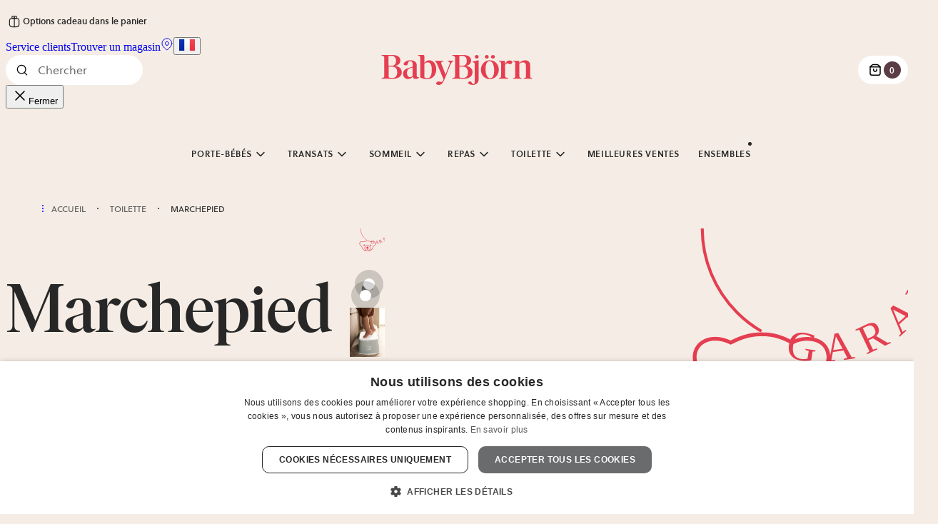

--- FILE ---
content_type: text/html; charset=UTF-8
request_url: https://www.babybjorn.fr/produits/toilette/marchepied/?attribute_pa_color=whitegray
body_size: 101580
content:
<!DOCTYPE html><html lang="fr-FR"><head><meta charSet="utf-8"/><meta http-equiv="x-ua-compatible" content="ie=edge"/><meta name="viewport" content="width=device-width, initial-scale=1, shrink-to-fit=no"/><meta name="generator" content="Gatsby 5.15.0"/><meta name="msapplication-TileColor" content="#ffffff" data-gatsby-head="true"/><meta name="description" content="Le marchepied est stable et simple d’utilisation par votre enfant. Un bord en caoutchouc sur son socle l&#x27;empêche de glisser. Achetez-le chez BabyBjörn !" property="" data-gatsby-head="true"/><meta content="Marchepied stable et antidérapant | BabyBjörn" property="og:title" data-gatsby-head="true"/><meta content="Le marchepied est stable et simple d’utilisation par votre enfant. Un bord en caoutchouc sur son socle l&#x27;empêche de glisser. Achetez-le chez BabyBjörn !" property="og:description" data-gatsby-head="true"/><meta content="website" property="og:type" data-gatsby-head="true"/><meta name="twitter:card" content="summary" property="" data-gatsby-head="true"/><meta name="twitter:title" content="Marchepied stable et antidérapant | BabyBjörn" property="" data-gatsby-head="true"/><meta name="twitter:description" content="Le marchepied est stable et simple d’utilisation par votre enfant. Un bord en caoutchouc sur son socle l&#x27;empêche de glisser. Achetez-le chez BabyBjörn !" property="" data-gatsby-head="true"/><style data-href="/styles.12d90179e9e19d750955.css" data-identity="gatsby-global-css">@layer gatsby{a,abbr,acronym,address,applet,article,aside,audio,b,big,blockquote,body,canvas,caption,center,cite,code,dd,del,details,dfn,div,dl,dt,em,embed,fieldset,figcaption,figure,footer,form,h1,h2,h3,h4,h5,h6,header,hgroup,html,i,iframe,img,ins,kbd,label,legend,li,mark,menu,nav,object,ol,output,p,pre,q,ruby,s,samp,section,small,span,strike,strong,sub,summary,sup,table,tbody,td,tfoot,th,thead,time,tr,tt,u,ul,var,video{border:0;box-sizing:border-box;font:inherit;margin:0;padding:0}article,aside,details,figcaption,figure,footer,header,hgroup,menu,nav,section{display:block}body{line-height:1}ol,ul{list-style:none}blockquote,q{quotes:none}blockquote:after,blockquote:before,q:after,q:before{content:"";content:none}table{border-collapse:collapse;border-spacing:0}button{cursor:pointer}}:root{--signature:#e53e51;--signature-rgb:229,62,81;--beige:#f5ede5;--pink:#f3e4de;--rusty-brown:#cd867d;--rusty-purple:#5d3d45;--light-coral-pink:#ecc6ba;--cherry-purple:#84525f;--taupe:#d0c9c4;--dusty-blue:#bccacd;--white:#fff;--grey-0:#f9f9f9;--grey-1:#f0f0f0;--grey-2:#696b6d;--grey-3:#555;--grey-4:#272727;--yellow:#ecbc11;--dark-purple:#5e3d45;--light-blue:#e8edf2;--dusty:#dfe7e9;--purple:#ece8ee;--green:#e6e8e1;--light-taupe:#e8e2dd;--sand:#f5e8d8;--stroke-0:rgba(39,39,39,0);--stroke-05:rgb(39 39 39/5%);--stroke-1:rgba(39,39,39,.1);--stroke-2:rgba(39,39,39,.2);--stroke-4:rgba(39,39,39,.4);--stroke-5:rgba(39,39,39,.5);--stroke-6:rgba(39,39,39,.6);--background-2:var(--stroke-2);--background-6:var(--stroke-6);--overlay:rgba(39,39,39,.25);--white-5:hsla(0,0%,100%,.5);--warning:#f5a623;--error:var(--signature);--background-theme-z-index:-1;--badge-z-index:2;--cart-page-top-bar-z-index:10;--header-z-index:105;--hotspots-z-index:1;--hotspot-z-index:2;--image-container-close-button-z-index:1;--modal-overlay-z-index:100;--navigation-z-index:103;--navbutton-drawer-z-index:99;--scrollable-tabs-overflow-z-index:10;--scrollable-tabs-right-button-z-index:11;--tabgroup-slider-z-index:100;--video-modal-z-index:102;--video-modal-close-button-z-index:1;--hero-banner-background-image-z-index:-1;--hero-banner-overlay-z-index:0;--product-card-alt-image-z-index:2;--product-gallery-modal-z-index:101;--product-gallery-modal-close-button-z-index:1;--language-select-z-index:110;--ar-modal-z-index:1100;--desktop-filter-button-z-index:101;--bundle-sticky-bar-z-index:100;--product-preview-z-index:101;--product-preview-carousel-button-z-index:102}@font-face{font-display:swap;font-family:Soleil;font-weight:400;src:url(/fonts/Soleil-Regular.woff2) format("woff2"),url(/fonts/Soleil-Regular.woff) format("woff")}@font-face{font-display:swap;font-family:Soleil;font-weight:600;src:url(/fonts/Soleil-Semibold.woff2) format("woff2"),url(/fonts/Soleil-Semibold.woff) format("woff")}@font-face{font-display:swap;font-family:IvarDisplay;font-style:normal;font-weight:500;src:url(/fonts/IvarDisplay-Medium.woff2) format("woff2"),url(/fonts/IvarDisplay-Medium.woff) format("woff")}@font-face{font-display:swap;font-family:IvarDisplay;font-style:italic;font-weight:500;src:url(/fonts/IvarDisplay-Italic.woff2) format("woff2"),url(/fonts/IvarDisplay-Italic.woff) format("woff")}body{background:var(--beige);color:var(--grey-4);overflow-x:hidden;position:relative}*{box-sizing:border-box}p{-webkit-font-smoothing:antialiased;-moz-osx-font-smoothing:grayscale;font-family:Soleil,sans-serif;font-size:.875rem;font-stretch:normal;font-style:normal;font-weight:400;line-height:1.563rem}@media(min-width:991px){p{font-size:1rem;line-height:1.625rem}}h1{-webkit-font-smoothing:antialiased;-moz-osx-font-smoothing:grayscale;font-family:IvarDisplay,serif;font-size:3rem;font-stretch:normal;font-style:normal;font-weight:400;font-weight:500;line-height:3rem}@media(min-width:768px){h1{font-size:4.5rem;line-height:4.5rem}}@media(min-width:991px){h1{font-size:6rem;line-height:6rem}}html[lang=ja-JP] h1{font-size:2.5rem;line-height:2.5rem}@media(min-width:768px){html[lang=ja-JP] h1{font-size:3rem;line-height:3rem}}@media(min-width:991px){html[lang=ja-JP] h1{font-size:4.5rem;line-height:4.5rem}}h2{-webkit-font-smoothing:antialiased;-moz-osx-font-smoothing:grayscale;font-family:IvarDisplay,serif;font-size:2rem;font-stretch:normal;font-style:normal;font-weight:400;font-weight:500;line-height:2.25rem}@media(min-width:768px){h2{font-size:2.5rem;line-height:2.5rem}}@media(min-width:991px){h2{font-size:3rem;line-height:3rem}}html[lang=ja-JP] h2{font-size:1.5rem;line-height:1.75rem}@media(min-width:768px){html[lang=ja-JP] h2{font-size:2rem;line-height:2.25rem}}@media(min-width:991px){html[lang=ja-JP] h2{font-size:2.5rem;line-height:2.5rem}}h3{-webkit-font-smoothing:antialiased;-moz-osx-font-smoothing:grayscale;font-family:IvarDisplay,serif;font-size:1.5rem;font-stretch:normal;font-style:normal;font-weight:400;font-weight:500;line-height:1.75rem}@media(min-width:991px){h3{font-size:2rem;line-height:2.25rem}}html[lang=ja-JP] h3{font-size:1.125rem;line-height:1.375rem}@media(min-width:991px){html[lang=ja-JP] h3{font-size:1.5rem;line-height:1.75rem}}h4{-webkit-font-smoothing:antialiased;-moz-osx-font-smoothing:grayscale;font-family:IvarDisplay,serif;font-size:1.125rem;font-stretch:normal;font-style:normal;font-weight:400;font-weight:500;line-height:1.375rem}@media(min-width:991px){h4{font-size:1.5rem;line-height:1.75rem}}h5{-webkit-font-smoothing:antialiased;-moz-osx-font-smoothing:grayscale;font-family:Soleil,sans-serif;font-size:.875rem;font-stretch:normal;font-style:normal;font-weight:400;font-weight:600;line-height:1.5rem}@media(min-width:991px){h5{font-size:1rem;line-height:1.625rem}}blockquote{-webkit-font-smoothing:antialiased;-moz-osx-font-smoothing:grayscale;font-family:IvarDisplay,serif;font-size:1.5rem;font-stretch:normal;font-style:normal;font-style:italic;font-weight:400;font-weight:500;line-height:1.75rem}@media(min-width:991px){blockquote{font-size:2rem;line-height:2.25rem}}blockquote p{-webkit-font-smoothing:antialiased;-moz-osx-font-smoothing:grayscale;font-family:IvarDisplay,serif;font-size:1.5rem;font-stretch:normal;font-style:normal;font-style:italic;font-weight:400;font-weight:500;line-height:1.75rem}@media(min-width:991px){blockquote p{font-size:2rem;line-height:2.25rem}}label{-webkit-font-smoothing:antialiased;-moz-osx-font-smoothing:grayscale;font-family:Soleil,sans-serif;font-size:.75rem;font-stretch:normal;font-style:normal;font-weight:400;font-weight:600;line-height:100%;text-transform:uppercase}@media(min-width:991px){label{font-size:.875rem;line-height:100%}}.sr-only{clip:rect(0,0,0,0);border:0;height:1px;margin:-1px;overflow:hidden;padding:0;position:absolute;width:1px}
/*! tailwindcss v4.1.17 | MIT License | https://tailwindcss.com */@layer properties{@supports (((-webkit-hyphens:none)) and (not (margin-trim:inline))) or ((-moz-orient:inline) and (not (color:rgb(from red r g b)))){*,::backdrop,:after,:before{--tw-translate-x:0;--tw-translate-y:0;--tw-translate-z:0;--tw-rotate-x:initial;--tw-rotate-y:initial;--tw-rotate-z:initial;--tw-skew-x:initial;--tw-skew-y:initial;--tw-space-y-reverse:0;--tw-space-x-reverse:0;--tw-divide-y-reverse:0;--tw-border-style:solid;--tw-gradient-position:initial;--tw-gradient-from:#0000;--tw-gradient-via:#0000;--tw-gradient-to:#0000;--tw-gradient-stops:initial;--tw-gradient-via-stops:initial;--tw-gradient-from-position:0%;--tw-gradient-via-position:50%;--tw-gradient-to-position:100%;--tw-leading:initial;--tw-font-weight:initial;--tw-tracking:initial;--tw-ordinal:initial;--tw-slashed-zero:initial;--tw-numeric-figure:initial;--tw-numeric-spacing:initial;--tw-numeric-fraction:initial;--tw-shadow:0 0 #0000;--tw-shadow-color:initial;--tw-shadow-alpha:100%;--tw-inset-shadow:0 0 #0000;--tw-inset-shadow-color:initial;--tw-inset-shadow-alpha:100%;--tw-ring-color:initial;--tw-ring-shadow:0 0 #0000;--tw-inset-ring-color:initial;--tw-inset-ring-shadow:0 0 #0000;--tw-ring-inset:initial;--tw-ring-offset-width:0px;--tw-ring-offset-color:#fff;--tw-ring-offset-shadow:0 0 #0000;--tw-outline-style:solid;--tw-blur:initial;--tw-brightness:initial;--tw-contrast:initial;--tw-grayscale:initial;--tw-hue-rotate:initial;--tw-invert:initial;--tw-opacity:initial;--tw-saturate:initial;--tw-sepia:initial;--tw-drop-shadow:initial;--tw-drop-shadow-color:initial;--tw-drop-shadow-alpha:100%;--tw-drop-shadow-size:initial;--tw-duration:initial;--tw-ease:initial}}}@layer theme{:host,:root{--font-sans:"Soleil",sans-serif;--font-serif:"IvarDisplay","ivar",serif;--font-mono:ui-monospace,SFMono-Regular,Menlo,Monaco,Consolas,"Liberation Mono","Courier New",monospace;--spacing:.25rem;--container-sm:24rem;--container-md:28rem;--container-2xl:42rem;--container-7xl:80rem;--text-xs:.75rem;--text-xs--line-height:1.33333;--text-sm:.875rem;--text-sm--line-height:1.42857;--text-base:1rem;--text-base--line-height:1.5;--text-lg:1.125rem;--text-lg--line-height:1.55556;--text-2xl:1.5rem;--text-2xl--line-height:1.33333;--text-3xl:1.875rem;--text-3xl--line-height:1.2;--text-4xl:2.25rem;--text-4xl--line-height:1.11111;--text-5xl:3rem;--text-5xl--line-height:1;--text-6xl:3.75rem;--text-6xl--line-height:1;--text-7xl:4.5rem;--text-7xl--line-height:1;--text-8xl:6rem;--text-8xl--line-height:1;--font-weight-normal:400;--font-weight-medium:500;--font-weight-semibold:600;--tracking-tight:-.025em;--leading-tight:1.25;--leading-normal:1.5;--leading-relaxed:1.625;--radius-xs:.125rem;--radius-sm:.25rem;--radius-md:.375rem;--radius-lg:.5rem;--radius-xl:.75rem;--radius-4xl:2rem;--ease-in-out:cubic-bezier(.4,0,.2,1);--animate-spin:spin 1s linear infinite;--animate-pulse:pulse 2s cubic-bezier(.4,0,.6,1)infinite;--aspect-video:16/9;--default-transition-duration:.15s;--default-transition-timing-function:cubic-bezier(.4,0,.2,1);--default-font-family:var(--font-sans);--default-mono-font-family:var(--font-mono);--color-beige:#f5ede5;--color-pink:#f3e4de;--color-pink-2:#ecc6ba;--color-rusty-brown:#cd867d;--color-rusty-purple:#5d3d45;--color-cherry-purple:#84525f;--color-white:#fff;--color-taupe:#d0c9c4;--color-gray-0:#f9f9f9;--color-gray-1:#f0f0f0;--color-gray-2:#696b6d;--color-gray-3:#555;--color-gray-4:#272727;--color-gray-5:#9e9e9e;--color-gray-border:#d4d4d4;--color-bright-pink:#db68a1;--color-error:#e53e51;--color-success:#44625b;--color-blue-1:#e4ebf2;--color-blue-2:#bbcacd;--color-dusty-blue:#bccacd;--color-purple-1:#e8e2eb;--color-purple-2:#ded0da;--color-purple-5:#4a3c4e;--color-green-1:#e4e7dc;--color-green-2:#abc0ad;--color-beige-2:#f0e5da;--color-brown-2:#b86d4e;--color-bg-pink:var(--color-pink);--color-bg-light-blue:#e8edf2;--color-bg-green:#e6e8e1;--color-bg-light-taupe:#e8e2dd;--animate-accordion-down:accordion-down .2s ease-out;--animate-accordion-up:accordion-up .2s ease-out}}@layer base{*,::backdrop,:after,:before{border:0 solid;box-sizing:border-box;margin:0;padding:0}::file-selector-button{border:0 solid;box-sizing:border-box;margin:0;padding:0}:host,html{-webkit-text-size-adjust:100%;font-feature-settings:var(--default-font-feature-settings,normal);-webkit-tap-highlight-color:transparent;font-family:var(--default-font-family,ui-sans-serif,system-ui,sans-serif,"Apple Color Emoji","Segoe UI Emoji","Segoe UI Symbol","Noto Color Emoji");font-variation-settings:var(--default-font-variation-settings,normal);line-height:1.5;tab-size:4}hr{border-top-width:1px;color:inherit;height:0}abbr:where([title]){-webkit-text-decoration:underline dotted;text-decoration:underline dotted}h1,h2,h3,h4,h5,h6{font-size:inherit;font-weight:inherit}a{color:inherit;-webkit-text-decoration:inherit;text-decoration:inherit}b,strong{font-weight:bolder}code,kbd,pre,samp{font-feature-settings:var(--default-mono-font-feature-settings,normal);font-family:var(--default-mono-font-family,ui-monospace,SFMono-Regular,Menlo,Monaco,Consolas,"Liberation Mono","Courier New",monospace);font-size:1em;font-variation-settings:var(--default-mono-font-variation-settings,normal)}small{font-size:80%}sub,sup{font-size:75%;line-height:0;position:relative;vertical-align:baseline}sub{bottom:-.25em}sup{top:-.5em}table{border-collapse:collapse;border-color:inherit;text-indent:0}:-moz-focusring{outline:auto}progress{vertical-align:baseline}summary{display:list-item}menu,ol,ul{list-style:none}audio,canvas,embed,iframe,img,object,svg,video{display:block;vertical-align:middle}img,video{height:auto;max-width:100%}button,input,optgroup,select,textarea{font-feature-settings:inherit;background-color:#0000;border-radius:0;color:inherit;font:inherit;font-variation-settings:inherit;letter-spacing:inherit;opacity:1}::file-selector-button{font-feature-settings:inherit;background-color:#0000;border-radius:0;color:inherit;font:inherit;font-variation-settings:inherit;letter-spacing:inherit;opacity:1}:where(select:is([multiple],[size])) optgroup{font-weight:bolder}:where(select:is([multiple],[size])) optgroup option{padding-inline-start:20px}::file-selector-button{margin-inline-end:4px}::placeholder{opacity:1}@supports (not ((-webkit-appearance:-apple-pay-button))) or (contain-intrinsic-size:1px){::placeholder{color:currentColor}@supports (color:color-mix(in lab,red,red)){::placeholder{color:color-mix(in oklab,currentcolor 50%,transparent)}}}textarea{resize:vertical}::-webkit-search-decoration{-webkit-appearance:none}::-webkit-date-and-time-value{min-height:1lh;text-align:inherit}::-webkit-datetime-edit{display:inline-flex}::-webkit-datetime-edit-fields-wrapper{padding:0}::-webkit-datetime-edit,::-webkit-datetime-edit-year-field{padding-block:0}::-webkit-datetime-edit-day-field,::-webkit-datetime-edit-month-field{padding-block:0}::-webkit-datetime-edit-hour-field,::-webkit-datetime-edit-minute-field{padding-block:0}::-webkit-datetime-edit-millisecond-field,::-webkit-datetime-edit-second-field{padding-block:0}::-webkit-datetime-edit-meridiem-field{padding-block:0}::-webkit-calendar-picker-indicator{line-height:1}:-moz-ui-invalid{box-shadow:none}button,input:where([type=button],[type=reset],[type=submit]){appearance:button}::file-selector-button{appearance:button}::-webkit-inner-spin-button,::-webkit-outer-spin-button{height:auto}[hidden]:where(:not([hidden=until-found])){display:none!important}body{-moz-osx-font-smoothing:grayscale;-webkit-font-smoothing:antialiased;color:var(--color-gray-4);font-stretch:100%;font-style:normal}[role=button]:not(:disabled),button:not(:disabled){cursor:pointer}}@layer components;@layer utilities{.\@container{container-type:inline-size}.pointer-events-none{pointer-events:none}.invisible{visibility:hidden}.visible{visibility:visible}.sr-only{border-width:0;clip-path:inset(50%);height:1px;margin:-1px;overflow:hidden;padding:0;white-space:nowrap;width:1px}.absolute,.sr-only{position:absolute}.fixed{position:fixed}.relative{position:relative}.static{position:static}.sticky{position:sticky}.inset-0{inset:calc(var(--spacing)*0)}.inset-x-0{inset-inline:calc(var(--spacing)*0)}.inset-y-0{inset-block:calc(var(--spacing)*0)}.top-bb{top:calc(var(--spacing)*4)}@media (min-width:61.9375rem){.top-bb{top:calc(var(--spacing)*6)}}.-top-6{top:calc(var(--spacing)*-6)}.-top-7{top:calc(var(--spacing)*-7)}.top-0{top:calc(var(--spacing)*0)}.top-1\/2{top:50%}.top-5\.5{top:calc(var(--spacing)*5.5)}.top-6{top:calc(var(--spacing)*6)}.top-\[41\.85\%\]{top:41.85%}.top-\[48\%\]{top:48%}.top-\[50\.5\%\]{top:50.5%}.right-bb{right:calc(var(--spacing)*4)}@media (min-width:61.9375rem){.right-bb{right:calc(var(--spacing)*6)}}.-right-3{right:calc(var(--spacing)*-3)}.-right-\[var\(--spacing-bb\)\]{right:calc(var(--spacing-bb)*-1)}.right-0{right:calc(var(--spacing)*0)}.right-1\/2{right:50%}.right-4{right:calc(var(--spacing)*4)}.right-4\.5{right:calc(var(--spacing)*4.5)}.right-6{right:calc(var(--spacing)*6)}.right-6\.5{right:calc(var(--spacing)*6.5)}.bottom-bb{bottom:calc(var(--spacing)*4)}@media (min-width:61.9375rem){.bottom-bb{bottom:calc(var(--spacing)*6)}}.bottom-0{bottom:calc(var(--spacing)*0)}.bottom-4{bottom:calc(var(--spacing)*4)}.bottom-5{bottom:calc(var(--spacing)*5)}.bottom-8{bottom:calc(var(--spacing)*8)}.left-bb{left:calc(var(--spacing)*4)}@media (min-width:61.9375rem){.left-bb{left:calc(var(--spacing)*6)}}.left-0{left:calc(var(--spacing)*0)}.left-1\/2{left:50%}.left-4\.5{left:calc(var(--spacing)*4.5)}.left-6\.5{left:calc(var(--spacing)*6.5)}.isolate{isolation:isolate}.z-0{z-index:0}.z-10{z-index:10}.z-20{z-index:20}.z-30{z-index:30}.z-40{z-index:40}.z-50{z-index:50}.z-100{z-index:100}.order-2{order:2}.col-span-2{grid-column:span 2/span 2}.col-span-3{grid-column:span 3/span 3}.col-span-full{grid-column:1/-1}.container{width:100%}@media (min-width:390px){.container{max-width:390px}}@media (min-width:29.9375rem){.container{max-width:29.9375rem}}@media (min-width:48rem){.container{max-width:48rem}}@media (min-width:61.9375rem){.container{max-width:61.9375rem}}@media (min-width:90rem){.container{max-width:90rem}}@media (min-width:158.75rem){.container{max-width:158.75rem}}.bb-container{margin-inline:var(--spacing-bb);max-width:100%}.mx-bb{margin-inline:calc(var(--spacing)*4)}@media (min-width:61.9375rem){.mx-bb{margin-inline:calc(var(--spacing)*6)}}.-mx-1{margin-inline:calc(var(--spacing)*-1)}.-mx-\[calc\(var\(--spacing-bb\)\+1\%\)\]{margin-inline:calc(var(--spacing-bb)*-1 + -1%)}.mx-4{margin-inline:calc(var(--spacing)*4)}.mx-\[calc\(var\(--spacing-bb\)\+1\%\)\]{margin-inline:calc(var(--spacing-bb) + 1%)}.mx-\[var\(--spacing-bb\)\]{margin-inline:var(--spacing-bb)}.mx-auto{margin-inline:auto}.my-bb{margin-block:calc(var(--spacing)*4)}@media (min-width:61.9375rem){.my-bb{margin-block:calc(var(--spacing)*6)}}.-my-9{margin-block:calc(var(--spacing)*-9)}.my-1{margin-block:calc(var(--spacing)*1)}.my-4{margin-block:calc(var(--spacing)*4)}.mt-bb{margin-top:calc(var(--spacing)*4)}@media (min-width:61.9375rem){.mt-bb{margin-top:calc(var(--spacing)*6)}}.-mt-1{margin-top:calc(var(--spacing)*-1)}.-mt-6{margin-top:calc(var(--spacing)*-6)}.mt-1{margin-top:calc(var(--spacing)*1)}.mt-2{margin-top:calc(var(--spacing)*2)}.mt-4{margin-top:calc(var(--spacing)*4)}.mt-6{margin-top:calc(var(--spacing)*6)}.mt-12{margin-top:calc(var(--spacing)*12)}.mt-14{margin-top:calc(var(--spacing)*14)}.-mr-4{margin-right:calc(var(--spacing)*-4)}.mr-1{margin-right:calc(var(--spacing)*1)}.mr-2{margin-right:calc(var(--spacing)*2)}.mr-4{margin-right:calc(var(--spacing)*4)}.mr-\[max\(var\(--spacing-bb\)\,96px\)\]{margin-right:max(var(--spacing-bb),96px)}.mb-bb{margin-bottom:calc(var(--spacing)*4)}@media (min-width:61.9375rem){.mb-bb{margin-bottom:calc(var(--spacing)*6)}}.\!mb-2{margin-bottom:calc(var(--spacing)*2)!important}.mb-0{margin-bottom:calc(var(--spacing)*0)}.mb-1{margin-bottom:calc(var(--spacing)*1)}.mb-2{margin-bottom:calc(var(--spacing)*2)}.mb-4{margin-bottom:calc(var(--spacing)*4)}.mb-6{margin-bottom:calc(var(--spacing)*6)}.mb-12{margin-bottom:calc(var(--spacing)*12)}.-ml-2{margin-left:calc(var(--spacing)*-2)}.ml-0\.5{margin-left:calc(var(--spacing)*.5)}.ml-\[var\(--spacing-bb\)\]{margin-left:var(--spacing-bb)}.box-border{box-sizing:border-box}.line-clamp-2{-webkit-line-clamp:2;-webkit-box-orient:vertical;display:-webkit-box;overflow:hidden}.block{display:block}.contents{display:contents}.flex{display:flex}.grid{display:grid}.hidden{display:none}.inline{display:inline}.inline-flex{display:inline-flex}.table{display:table}.table-cell{display:table-cell}.table-row{display:table-row}.aspect-5\/7{aspect-ratio:5/7}.aspect-\[1\.14\/1\]{aspect-ratio:1.14}.aspect-\[4\/3\]{aspect-ratio:4/3}.aspect-\[5\/7\]{aspect-ratio:5/7}.aspect-\[6\/5\]{aspect-ratio:6/5}.aspect-square{aspect-ratio:1}.aspect-video{aspect-ratio:var(--aspect-video)}.\!size-6{height:calc(var(--spacing)*6)!important;width:calc(var(--spacing)*6)!important}.size-1{height:calc(var(--spacing)*1);width:calc(var(--spacing)*1)}.size-1\.5{height:calc(var(--spacing)*1.5);width:calc(var(--spacing)*1.5)}.size-4{height:calc(var(--spacing)*4);width:calc(var(--spacing)*4)}.size-5{height:calc(var(--spacing)*5);width:calc(var(--spacing)*5)}.size-6{height:calc(var(--spacing)*6);width:calc(var(--spacing)*6)}.size-8{height:calc(var(--spacing)*8);width:calc(var(--spacing)*8)}.size-10{height:calc(var(--spacing)*10);width:calc(var(--spacing)*10)}.size-12{height:calc(var(--spacing)*12);width:calc(var(--spacing)*12)}.size-24{height:calc(var(--spacing)*24);width:calc(var(--spacing)*24)}.\!h-fit{height:fit-content!important}.h-1\.5{height:calc(var(--spacing)*1.5)}.h-3{height:calc(var(--spacing)*3)}.h-3\.5{height:calc(var(--spacing)*3.5)}.h-4{height:calc(var(--spacing)*4)}.h-4\.5{height:calc(var(--spacing)*4.5)}.h-6{height:calc(var(--spacing)*6)}.h-8{height:calc(var(--spacing)*8)}.h-10{height:calc(var(--spacing)*10)}.h-12{height:calc(var(--spacing)*12)}.h-14{height:calc(var(--spacing)*14)}.h-18{height:calc(var(--spacing)*18)}.h-24{height:calc(var(--spacing)*24)}.h-40{height:calc(var(--spacing)*40)}.h-80{height:calc(var(--spacing)*80)}.h-\[1\.625rem\]{height:1.625rem}.h-\[1em\]{height:1em}.h-\[72px\]{height:72px}.h-\[200px\]{height:200px}.h-\[calc\(100vh-var\(--spacing-bb\)\)\]{height:calc(100vh - var(--spacing-bb))}.h-auto{height:auto}.h-fit{height:fit-content}.h-full{height:100%}.h-px{height:1px}.max-h-16{max-height:calc(var(--spacing)*16)}.max-h-20{max-height:calc(var(--spacing)*20)}.max-h-\[300px\]{max-height:300px}.max-h-screen{max-height:100vh}.min-h-12{min-height:calc(var(--spacing)*12)}.min-h-\[25px\]{min-height:25px}.min-h-\[27\.1px\]{min-height:27.1px}.min-h-\[50vh\]{min-height:50vh}.min-h-screen{min-height:100vh}.w-\(--radix-popover-trigger-width\){width:var(--radix-popover-trigger-width)}.w-1\.5{width:calc(var(--spacing)*1.5)}.w-1\/2{width:50%}.w-3{width:calc(var(--spacing)*3)}.w-3\.5{width:calc(var(--spacing)*3.5)}.w-4{width:calc(var(--spacing)*4)}.w-4\.5{width:calc(var(--spacing)*4.5)}.w-6{width:calc(var(--spacing)*6)}.w-8{width:calc(var(--spacing)*8)}.w-10{width:calc(var(--spacing)*10)}.w-12{width:calc(var(--spacing)*12)}.w-14{width:calc(var(--spacing)*14)}.w-20{width:calc(var(--spacing)*20)}.w-24{width:calc(var(--spacing)*24)}.w-40{width:calc(var(--spacing)*40)}.w-64{width:calc(var(--spacing)*64)}.w-80{width:calc(var(--spacing)*80)}.w-\[4ch\]{width:4ch}.w-\[6ch\]{width:6ch}.w-\[10ch\]{width:10ch}.w-\[25\%\]{width:25%}.w-\[28ch\]{width:28ch}.w-\[30\%\]{width:30%}.w-\[350px\]{width:350px}.w-\[400px\]{width:400px}.w-\[500px\]{width:500px}.w-\[calc\(\(100\%-1\.5rem\)\/2\)\]{width:calc(50% - .75rem)}.w-\[calc\(100vw-var\(--spacing-bb\)\)\]{width:calc(100vw - var(--spacing-bb))}.w-auto{width:auto}.w-full{width:100%}.w-max{width:max-content}.w-px{width:1px}.max-w-2xl{max-width:var(--container-2xl)}.max-w-4{max-width:calc(var(--spacing)*4)}.max-w-7xl{max-width:var(--container-7xl)}.max-w-16{max-width:calc(var(--spacing)*16)}.max-w-20{max-width:calc(var(--spacing)*20)}.max-w-56{max-width:calc(var(--spacing)*56)}.max-w-128{max-width:calc(var(--spacing)*128)}.max-w-\[5rem\]{max-width:5rem}.max-w-\[65ch\]{max-width:65ch}.max-w-\[72px\]{max-width:72px}.max-w-\[100vw\]{max-width:100vw}.max-w-\[135px\]{max-width:135px}.max-w-\[calc\(100\%-2rem\)\]{max-width:calc(100% - 2rem)}.max-w-\[calc\(100\%-3\.5rem\)\]{max-width:calc(100% - 3.5rem)}.max-w-\[calc\(100\%-4rem\)\]{max-width:calc(100% - 4rem)}.max-w-\[calc\(100vw-6\.4\%\)\]{max-width:calc(100vw - 6.4%)}.max-w-\[calc\(100vw-calc\(var\(--spacing-bb\)\*2\)\)\]{max-width:calc(100vw - var(--spacing-bb)*2)}.max-w-\[calc\(100vw-var\(--spacing-bb\)\*3\)\]{max-width:calc(100vw - var(--spacing-bb)*3)}.max-w-\[unset\]{max-width:unset}.max-w-fit{max-width:fit-content}.max-w-full{max-width:100%}.max-w-md{max-width:var(--container-md)}.max-w-sm{max-width:var(--container-sm)}.min-w-0{min-width:calc(var(--spacing)*0)}.min-w-14{min-width:calc(var(--spacing)*14)}.min-w-30{min-width:calc(var(--spacing)*30)}.min-w-\[5rem\]{min-width:5rem}.min-w-\[8rem\]{min-width:8rem}.min-w-fit{min-width:fit-content}.flex-1{flex:1}.flex-\[0_0_100\%\]{flex:0 0 100%}.flex-none{flex:none}.shrink-0{flex-shrink:0}.flex-grow,.grow{flex-grow:1}.caption-bottom{caption-side:bottom}.origin-\[--radix-popover-content-transform-origin\]{transform-origin:--radix-popover-content-transform-origin}.origin-\[--radix-select-content-transform-origin\]{transform-origin:--radix-select-content-transform-origin}.-translate-x-0\.5{--tw-translate-x:calc(var(--spacing)*-0.5)}.-translate-x-0\.5,.-translate-x-1\/2{translate:var(--tw-translate-x)var(--tw-translate-y)}.-translate-x-1\/2{--tw-translate-x:-50%}.translate-x-0\.5{--tw-translate-x:calc(var(--spacing)*0.5)}.translate-x-0\.5,.translate-x-1\/2{translate:var(--tw-translate-x)var(--tw-translate-y)}.translate-x-1\/2{--tw-translate-x:50%}.translate-x-1\/4{--tw-translate-x:25%}.-translate-y-0\.5,.translate-x-1\/4{translate:var(--tw-translate-x)var(--tw-translate-y)}.-translate-y-0\.5{--tw-translate-y:calc(var(--spacing)*-0.5)}.-translate-y-1\/2{--tw-translate-y:-50%}.-translate-y-1\/2,.-translate-y-1\/4{translate:var(--tw-translate-x)var(--tw-translate-y)}.-translate-y-1\/4{--tw-translate-y:-25%}.-translate-y-1\/6{--tw-translate-y:-16.66667%}.-translate-y-10,.-translate-y-1\/6{translate:var(--tw-translate-x)var(--tw-translate-y)}.-translate-y-10{--tw-translate-y:calc(var(--spacing)*-10)}.-translate-y-12\.5{--tw-translate-y:calc(var(--spacing)*-12.5)}.-translate-y-12\.5,.-translate-y-px{translate:var(--tw-translate-x)var(--tw-translate-y)}.-translate-y-px{--tw-translate-y:-1px}.translate-y-0\.25{--tw-translate-y:calc(var(--spacing)*0.25)}.translate-y-0\.25,.translate-y-1\.5{translate:var(--tw-translate-x)var(--tw-translate-y)}.translate-y-1\.5{--tw-translate-y:calc(var(--spacing)*1.5)}.translate-y-4{--tw-translate-y:calc(var(--spacing)*4)}.translate-y-4,.translate-y-full{translate:var(--tw-translate-x)var(--tw-translate-y)}.translate-y-full{--tw-translate-y:100%}.-rotate-90{rotate:-90deg}.rotate-90{rotate:90deg}.rotate-180{rotate:180deg}.transform{transform:var(--tw-rotate-x,)var(--tw-rotate-y,)var(--tw-rotate-z,)var(--tw-skew-x,)var(--tw-skew-y,)}.transform-gpu{transform:translateZ(0)var(--tw-rotate-x,)var(--tw-rotate-y,)var(--tw-rotate-z,)var(--tw-skew-x,)var(--tw-skew-y,)}.animate-pulse{animation:var(--animate-pulse)}.animate-spin{animation:var(--animate-spin)}.cursor-default{cursor:default}.cursor-pointer{cursor:pointer}.cursor-progress{cursor:progress}.touch-none{touch-action:none}.resize{resize:both}.snap-start{scroll-snap-align:start}.list-inside{list-style-position:inside}.list-disc{list-style-type:disc}.appearance-none{appearance:none}.grid-flow-col{grid-auto-flow:column}.grid-cols-1{grid-template-columns:repeat(1,minmax(0,1fr))}.grid-cols-2{grid-template-columns:repeat(2,minmax(0,1fr))}.grid-cols-12{grid-template-columns:repeat(12,minmax(0,1fr))}.grid-cols-\[1fr_auto\]{grid-template-columns:1fr auto}.grid-cols-\[1fr_auto_1fr\]{grid-template-columns:1fr auto 1fr}.grid-cols-\[auto_1fr_auto\]{grid-template-columns:auto 1fr auto}.flex-col{flex-direction:column}.flex-col-reverse{flex-direction:column-reverse}.flex-row{flex-direction:row}.flex-wrap{flex-wrap:wrap}.items-center{align-items:center}.items-end{align-items:flex-end}.items-start{align-items:flex-start}.items-stretch{align-items:stretch}.justify-around{justify-content:space-around}.justify-between{justify-content:space-between}.justify-center{justify-content:center}.justify-end{justify-content:flex-end}.justify-start{justify-content:flex-start}.gap-bb{gap:calc(var(--spacing)*4)}@media (min-width:61.9375rem){.gap-bb{gap:calc(var(--spacing)*6)}}.gap-0{gap:calc(var(--spacing)*0)}.gap-1{gap:calc(var(--spacing)*1)}.gap-2{gap:calc(var(--spacing)*2)}.gap-3{gap:calc(var(--spacing)*3)}.gap-4{gap:calc(var(--spacing)*4)}.gap-6{gap:calc(var(--spacing)*6)}.gap-8{gap:calc(var(--spacing)*8)}.gap-\[0\.375rem\]{gap:.375rem}:where(.space-y-bb>:not(:last-child)){--tw-space-y-reverse:0;margin-block-end:calc(var(--spacing)*4*(1 - var(--tw-space-y-reverse)));margin-block-start:calc(var(--spacing)*4*var(--tw-space-y-reverse))}@media (min-width:61.9375rem){:where(.space-y-bb>:not(:last-child)){--tw-space-y-reverse:0;margin-block-end:calc(var(--spacing)*6*(1 - var(--tw-space-y-reverse)));margin-block-start:calc(var(--spacing)*6*var(--tw-space-y-reverse))}}:where(.space-y-1>:not(:last-child)){--tw-space-y-reverse:0;margin-block-end:calc(var(--spacing)*1*(1 - var(--tw-space-y-reverse)));margin-block-start:calc(var(--spacing)*1*var(--tw-space-y-reverse))}:where(.space-y-2>:not(:last-child)){--tw-space-y-reverse:0;margin-block-end:calc(var(--spacing)*2*(1 - var(--tw-space-y-reverse)));margin-block-start:calc(var(--spacing)*2*var(--tw-space-y-reverse))}:where(.space-y-4>:not(:last-child)){--tw-space-y-reverse:0;margin-block-end:calc(var(--spacing)*4*(1 - var(--tw-space-y-reverse)));margin-block-start:calc(var(--spacing)*4*var(--tw-space-y-reverse))}:where(.space-y-6>:not(:last-child)){--tw-space-y-reverse:0;margin-block-end:calc(var(--spacing)*6*(1 - var(--tw-space-y-reverse)));margin-block-start:calc(var(--spacing)*6*var(--tw-space-y-reverse))}:where(.space-y-10>:not(:last-child)){--tw-space-y-reverse:0;margin-block-end:calc(var(--spacing)*10*(1 - var(--tw-space-y-reverse)));margin-block-start:calc(var(--spacing)*10*var(--tw-space-y-reverse))}.gap-x-bb{column-gap:calc(var(--spacing)*4)}@media (min-width:61.9375rem){.gap-x-bb{column-gap:calc(var(--spacing)*6)}}.gap-x-1{column-gap:calc(var(--spacing)*1)}.gap-x-2{column-gap:calc(var(--spacing)*2)}.gap-x-4{column-gap:calc(var(--spacing)*4)}:where(.space-x-2>:not(:last-child)){--tw-space-x-reverse:0;margin-inline-end:calc(var(--spacing)*2*(1 - var(--tw-space-x-reverse)));margin-inline-start:calc(var(--spacing)*2*var(--tw-space-x-reverse))}:where(.space-x-4>:not(:last-child)){--tw-space-x-reverse:0;margin-inline-end:calc(var(--spacing)*4*(1 - var(--tw-space-x-reverse)));margin-inline-start:calc(var(--spacing)*4*var(--tw-space-x-reverse))}.gap-y-1{row-gap:calc(var(--spacing)*1)}.gap-y-2{row-gap:calc(var(--spacing)*2)}.gap-y-3{row-gap:calc(var(--spacing)*3)}.gap-y-4{row-gap:calc(var(--spacing)*4)}.gap-y-8{row-gap:calc(var(--spacing)*8)}:where(.divide-y>:not(:last-child)){--tw-divide-y-reverse:0;border-bottom-style:var(--tw-border-style);border-bottom-width:calc(1px*(1 - var(--tw-divide-y-reverse)));border-top-style:var(--tw-border-style);border-top-width:calc(1px*var(--tw-divide-y-reverse))}:where(.divide-gray-4\/10>:not(:last-child)){border-color:#2727271a}@supports (color:color-mix(in lab,red,red)){:where(.divide-gray-4\/10>:not(:last-child)){border-color:color-mix(in oklab,var(--color-gray-4)10%,transparent)}}:where(.divide-gray-border>:not(:last-child)){border-color:var(--color-gray-border)}.justify-self-end{justify-self:flex-end}.truncate{overflow:hidden;text-overflow:ellipsis;white-space:nowrap}.overflow-auto{overflow:auto}.overflow-hidden{overflow:hidden}.overflow-x-auto{overflow-x:auto}.overflow-x-hidden{overflow-x:hidden}.overflow-y-auto{overflow-y:auto}.overscroll-x-contain{overscroll-behavior-x:contain}.scroll-smooth{scroll-behavior:smooth}.rounded{border-radius:.25rem}.rounded-4xl{border-radius:var(--radius-4xl)}.rounded-\[50px\]{border-radius:50px}.rounded-\[inherit\]{border-radius:inherit}.rounded-full{border-radius:3.40282e+38px}.rounded-lg{border-radius:var(--radius-lg)}.rounded-md{border-radius:var(--radius-md)}.rounded-none{border-radius:0}.rounded-sm{border-radius:var(--radius-sm)}.rounded-xl{border-radius:var(--radius-xl)}.rounded-xs{border-radius:var(--radius-xs)}.rounded-t-\[inherit\]{border-top-left-radius:inherit;border-top-right-radius:inherit}.rounded-t-md{border-top-right-radius:var(--radius-md)}.rounded-l-md,.rounded-t-md{border-top-left-radius:var(--radius-md)}.rounded-l-md{border-bottom-left-radius:var(--radius-md)}.rounded-l-none{border-bottom-left-radius:0;border-top-left-radius:0}.rounded-b-md{border-bottom-left-radius:var(--radius-md);border-bottom-right-radius:var(--radius-md)}.\!border-0{border-style:var(--tw-border-style)!important;border-width:0!important}.border{border-style:var(--tw-border-style);border-width:1px}.border-0{border-style:var(--tw-border-style);border-width:0}.border-1{border-style:var(--tw-border-style);border-width:1px}.border-2{border-style:var(--tw-border-style);border-width:2px}.border-y{border-block-style:var(--tw-border-style);border-block-width:1px}.border-t,.border-t-1{border-top-style:var(--tw-border-style);border-top-width:1px}.border-r{border-right-style:var(--tw-border-style);border-right-width:1px}.border-b{border-bottom-style:var(--tw-border-style);border-bottom-width:1px}.border-l{border-left-style:var(--tw-border-style);border-left-width:1px}.border-none{--tw-border-style:none;border-style:none}.border-error{border-color:var(--color-error)}.border-gray-1{border-color:var(--color-gray-1)}.border-gray-4{border-color:var(--color-gray-4)}.border-gray-4\/10{border-color:#2727271a}@supports (color:color-mix(in lab,red,red)){.border-gray-4\/10{border-color:color-mix(in oklab,var(--color-gray-4)10%,transparent)}}.border-gray-4\/20{border-color:#27272733}@supports (color:color-mix(in lab,red,red)){.border-gray-4\/20{border-color:color-mix(in oklab,var(--color-gray-4)20%,transparent)}}.border-gray-border{border-color:var(--color-gray-border)}.border-gray-border\/40{border-color:#d4d4d466}@supports (color:color-mix(in lab,red,red)){.border-gray-border\/40{border-color:color-mix(in oklab,var(--color-gray-border)40%,transparent)}}.border-gray-border\/50{border-color:#d4d4d480}@supports (color:color-mix(in lab,red,red)){.border-gray-border\/50{border-color:color-mix(in oklab,var(--color-gray-border)50%,transparent)}}.border-inherit{border-color:inherit}.border-transparent{border-color:#0000}.border-white{border-color:var(--color-white)}.border-t-transparent{border-top-color:#0000}.border-l-transparent{border-left-color:#0000}.\!bg-bg-green{background-color:var(--color-bg-green)!important}.\!bg-bg-pink{background-color:var(--color-bg-pink)!important}.bg-\[\#DED9D4\]{background-color:#ded9d4}.bg-\[\#E6DBD1\]{background-color:#e6dbd1}.bg-\[\#E9DBD5\]{background-color:#e9dbd5}.bg-beige{background-color:var(--color-beige)}.bg-beige-2{background-color:var(--color-beige-2)}.bg-bg-green{background-color:var(--color-bg-green)}.bg-bg-light-blue{background-color:var(--color-bg-light-blue)}.bg-bg-light-taupe{background-color:var(--color-bg-light-taupe)}.bg-bg-pink{background-color:var(--color-bg-pink)}.bg-blue-1{background-color:var(--color-blue-1)}.bg-blue-2{background-color:var(--color-blue-2)}.bg-bright-pink{background-color:var(--color-bright-pink)}.bg-cherry-purple{background-color:var(--color-cherry-purple)}.bg-gray-0{background-color:var(--color-gray-0)}.bg-gray-1{background-color:var(--color-gray-1)}.bg-gray-1\/50{background-color:#f0f0f080}@supports (color:color-mix(in lab,red,red)){.bg-gray-1\/50{background-color:color-mix(in oklab,var(--color-gray-1)50%,transparent)}}.bg-gray-2{background-color:var(--color-gray-2)}.bg-gray-2\/15{background-color:#696b6d26}@supports (color:color-mix(in lab,red,red)){.bg-gray-2\/15{background-color:color-mix(in oklab,var(--color-gray-2)15%,transparent)}}.bg-gray-4{background-color:var(--color-gray-4)}.bg-gray-4\/10{background-color:#2727271a}@supports (color:color-mix(in lab,red,red)){.bg-gray-4\/10{background-color:color-mix(in oklab,var(--color-gray-4)10%,transparent)}}.bg-gray-4\/20{background-color:#27272733}@supports (color:color-mix(in lab,red,red)){.bg-gray-4\/20{background-color:color-mix(in oklab,var(--color-gray-4)20%,transparent)}}.bg-gray-4\/25{background-color:#27272740}@supports (color:color-mix(in lab,red,red)){.bg-gray-4\/25{background-color:color-mix(in oklab,var(--color-gray-4)25%,transparent)}}.bg-gray-4\/30{background-color:#2727274d}@supports (color:color-mix(in lab,red,red)){.bg-gray-4\/30{background-color:color-mix(in oklab,var(--color-gray-4)30%,transparent)}}.bg-gray-4\/50{background-color:#27272780}@supports (color:color-mix(in lab,red,red)){.bg-gray-4\/50{background-color:color-mix(in oklab,var(--color-gray-4)50%,transparent)}}.bg-gray-4\/60{background-color:#27272799}@supports (color:color-mix(in lab,red,red)){.bg-gray-4\/60{background-color:color-mix(in oklab,var(--color-gray-4)60%,transparent)}}.bg-gray-border{background-color:var(--color-gray-border)}.bg-green-1{background-color:var(--color-green-1)}.bg-green-2{background-color:var(--color-green-2)}.bg-pink{background-color:var(--color-pink)}.bg-pink-2{background-color:var(--color-pink-2)}.bg-pink-2\!{background-color:var(--color-pink-2)!important}.bg-pink-2\/50{background-color:#ecc6ba80}@supports (color:color-mix(in lab,red,red)){.bg-pink-2\/50{background-color:color-mix(in oklab,var(--color-pink-2)50%,transparent)}}.bg-purple-1{background-color:var(--color-purple-1)}.bg-purple-2{background-color:var(--color-purple-2)}.bg-rusty-brown{background-color:var(--color-rusty-brown)}.bg-taupe{background-color:var(--color-taupe)}.bg-transparent{background-color:#0000}.bg-white{background-color:var(--color-white)}.bg-white\/50{background-color:#ffffff80}@supports (color:color-mix(in lab,red,red)){.bg-white\/50{background-color:color-mix(in oklab,var(--color-white)50%,transparent)}}.bg-white\/60{background-color:#fff9}@supports (color:color-mix(in lab,red,red)){.bg-white\/60{background-color:color-mix(in oklab,var(--color-white)60%,transparent)}}.bg-white\/70{background-color:#ffffffb3}@supports (color:color-mix(in lab,red,red)){.bg-white\/70{background-color:color-mix(in oklab,var(--color-white)70%,transparent)}}.bg-gradient-to-br{--tw-gradient-position:to bottom right in oklab;background-image:linear-gradient(var(--tw-gradient-stops))}.from-beige{--tw-gradient-from:var(--color-beige);--tw-gradient-stops:var(--tw-gradient-via-stops,var(--tw-gradient-position),var(--tw-gradient-from)var(--tw-gradient-from-position),var(--tw-gradient-to)var(--tw-gradient-to-position))}.from-blue-1{--tw-gradient-from:var(--color-blue-1);--tw-gradient-stops:var(--tw-gradient-via-stops,var(--tw-gradient-position),var(--tw-gradient-from)var(--tw-gradient-from-position),var(--tw-gradient-to)var(--tw-gradient-to-position))}.from-green-1{--tw-gradient-from:var(--color-green-1);--tw-gradient-stops:var(--tw-gradient-via-stops,var(--tw-gradient-position),var(--tw-gradient-from)var(--tw-gradient-from-position),var(--tw-gradient-to)var(--tw-gradient-to-position))}.to-dusty-blue{--tw-gradient-to:var(--color-dusty-blue);--tw-gradient-stops:var(--tw-gradient-via-stops,var(--tw-gradient-position),var(--tw-gradient-from)var(--tw-gradient-from-position),var(--tw-gradient-to)var(--tw-gradient-to-position))}.to-green-2{--tw-gradient-to:var(--color-green-2);--tw-gradient-stops:var(--tw-gradient-via-stops,var(--tw-gradient-position),var(--tw-gradient-from)var(--tw-gradient-from-position),var(--tw-gradient-to)var(--tw-gradient-to-position))}.to-pink{--tw-gradient-to:var(--color-pink);--tw-gradient-stops:var(--tw-gradient-via-stops,var(--tw-gradient-position),var(--tw-gradient-from)var(--tw-gradient-from-position),var(--tw-gradient-to)var(--tw-gradient-to-position))}.object-cover{object-fit:cover}.p-bb{padding:calc(var(--spacing)*4)}@media (min-width:61.9375rem){.p-bb{padding:calc(var(--spacing)*6)}}.\!p-0{padding:calc(var(--spacing)*0)!important}.p-0{padding:calc(var(--spacing)*0)}.p-1{padding:calc(var(--spacing)*1)}.p-2{padding:calc(var(--spacing)*2)}.p-4{padding:calc(var(--spacing)*4)}.p-6{padding:calc(var(--spacing)*6)}.p-8{padding:calc(var(--spacing)*8)}.p-\[1px\]{padding:1px}.px-bb{padding-inline:calc(var(--spacing)*4)}@media (min-width:61.9375rem){.px-bb{padding-inline:calc(var(--spacing)*6)}}.px-\(--margin\){padding-inline:var(--margin)}.px-\(--spacing-bb\){padding-inline:var(--spacing-bb)}.px-0{padding-inline:calc(var(--spacing)*0)}.px-1\.5{padding-inline:calc(var(--spacing)*1.5)}.px-2{padding-inline:calc(var(--spacing)*2)}.px-3{padding-inline:calc(var(--spacing)*3)}.px-4{padding-inline:calc(var(--spacing)*4)}.px-5{padding-inline:calc(var(--spacing)*5)}.px-6{padding-inline:calc(var(--spacing)*6)}.px-\[30px\]{padding-inline:30px}.py-bb{padding-block:calc(var(--spacing)*4)}@media (min-width:61.9375rem){.py-bb{padding-block:calc(var(--spacing)*6)}}.py-0{padding-block:calc(var(--spacing)*0)}.py-1{padding-block:calc(var(--spacing)*1)}.py-1\.5{padding-block:calc(var(--spacing)*1.5)}.py-2{padding-block:calc(var(--spacing)*2)}.py-3{padding-block:calc(var(--spacing)*3)}.py-4{padding-block:calc(var(--spacing)*4)}.py-6{padding-block:calc(var(--spacing)*6)}.py-8{padding-block:calc(var(--spacing)*8)}.py-\[10px\]{padding-block:10px}.pt-0{padding-top:calc(var(--spacing)*0)}.pt-4{padding-top:calc(var(--spacing)*4)}.pt-5{padding-top:calc(var(--spacing)*5)}.pt-6{padding-top:calc(var(--spacing)*6)}.pr-2{padding-right:calc(var(--spacing)*2)}.pr-3{padding-right:calc(var(--spacing)*3)}.pr-8{padding-right:calc(var(--spacing)*8)}.pr-10{padding-right:calc(var(--spacing)*10)}.pb-bb{padding-bottom:calc(var(--spacing)*4)}@media (min-width:61.9375rem){.pb-bb{padding-bottom:calc(var(--spacing)*6)}}.pb-1{padding-bottom:calc(var(--spacing)*1)}.pb-2{padding-bottom:calc(var(--spacing)*2)}.pb-4{padding-bottom:calc(var(--spacing)*4)}.pb-6{padding-bottom:calc(var(--spacing)*6)}.pb-8{padding-bottom:calc(var(--spacing)*8)}.pl-2{padding-left:calc(var(--spacing)*2)}.pl-3{padding-left:calc(var(--spacing)*3)}.pl-4{padding-left:calc(var(--spacing)*4)}.pl-5{padding-left:calc(var(--spacing)*5)}.pl-6{padding-left:calc(var(--spacing)*6)}.bb-text-button{--tw-leading:1.48;--tw-font-weight:var(--font-weight-semibold);--tw-tracking:.05em;font-size:var(--text-xs);font-weight:var(--font-weight-semibold);letter-spacing:.05em;line-height:var(--tw-leading,var(--text-xs--line-height));line-height:1.48;text-align:center}@media (min-width:61.9375rem){.bb-text-button{--tw-leading:1.27;font-size:var(--text-sm);line-height:var(--tw-leading,var(--text-sm--line-height));line-height:1.27}}.text-center{text-align:center}.text-left{text-align:left}.text-right{text-align:right}.align-bottom{vertical-align:bottom}.align-middle{vertical-align:middle}.bb-text-display-h1{--tw-leading:1;--tw-font-weight:var(--font-weight-medium);font-family:var(--font-serif);font-size:var(--text-5xl);font-weight:var(--font-weight-medium);line-height:var(--tw-leading,var(--text-5xl--line-height));line-height:1}@media (min-width:48rem){.bb-text-display-h1{--tw-leading:1;font-size:var(--text-7xl);line-height:var(--tw-leading,var(--text-7xl--line-height));line-height:1}}@media (min-width:61.9375rem){.bb-text-display-h1{--tw-leading:1;font-size:var(--text-8xl);line-height:var(--tw-leading,var(--text-8xl--line-height));line-height:1}}html[lang=ja-JP] .bb-text-display-h1{font-size:var(--text-4xl);line-height:var(--tw-leading,var(--text-4xl--line-height))}@media (min-width:48rem){html[lang=ja-JP] .bb-text-display-h1{font-size:var(--text-5xl);line-height:var(--tw-leading,var(--text-5xl--line-height))}}@media (min-width:61.9375rem){html[lang=ja-JP] .bb-text-display-h1{font-size:var(--text-7xl);line-height:var(--tw-leading,var(--text-7xl--line-height))}}.bb-text-display-hero\!{--tw-leading:1.125!important;--tw-font-weight:var(--font-weight-medium)!important;font-family:var(--font-serif)!important;font-size:var(--text-4xl)!important;font-weight:var(--font-weight-medium)!important;line-height:var(--tw-leading,var(--text-4xl--line-height))!important;line-height:1.125!important}@media (min-width:48rem){.bb-text-display-hero\!{--tw-leading:1!important;font-size:var(--text-5xl)!important;line-height:var(--tw-leading,var(--text-5xl--line-height))!important;line-height:1!important}}@media (min-width:61.9375rem){.bb-text-display-hero\!{--tw-leading:1!important;font-size:var(--text-6xl)!important;line-height:var(--tw-leading,var(--text-6xl--line-height))!important;line-height:1!important}}html[lang=ja-JP] .bb-text-display-hero\!{font-size:var(--text-3xl)!important;line-height:var(--tw-leading,var(--text-3xl--line-height))!important}@media (min-width:48rem){html[lang=ja-JP] .bb-text-display-hero\!{font-size:var(--text-4xl)!important;line-height:var(--tw-leading,var(--text-4xl--line-height))!important}}@media (min-width:61.9375rem){html[lang=ja-JP] .bb-text-display-hero\!{font-size:var(--text-5xl)!important;line-height:var(--tw-leading,var(--text-5xl--line-height))!important}}.bb-text-display-h2{--tw-leading:1.125;--tw-font-weight:var(--font-weight-medium);font-family:var(--font-serif);font-size:var(--text-4xl);font-weight:var(--font-weight-medium);line-height:var(--tw-leading,var(--text-4xl--line-height));line-height:1.125}@media (min-width:61.9375rem){.bb-text-display-h2{--tw-leading:1;font-size:var(--text-5xl);line-height:var(--tw-leading,var(--text-5xl--line-height));line-height:1}}html[lang=ja-JP] .bb-text-display-h2{font-size:var(--text-2xl);line-height:var(--tw-leading,var(--text-2xl--line-height))}@media (min-width:61.9375rem){html[lang=ja-JP] .bb-text-display-h2{font-size:var(--text-4xl);line-height:var(--tw-leading,var(--text-4xl--line-height))}}.bb-text-display-h2\!{--tw-leading:1.125!important;--tw-font-weight:var(--font-weight-medium)!important;font-family:var(--font-serif)!important;font-size:var(--text-4xl)!important;font-weight:var(--font-weight-medium)!important;line-height:var(--tw-leading,var(--text-4xl--line-height))!important;line-height:1.125!important}@media (min-width:61.9375rem){.bb-text-display-h2\!{--tw-leading:1!important;font-size:var(--text-5xl)!important;line-height:var(--tw-leading,var(--text-5xl--line-height))!important;line-height:1!important}}html[lang=ja-JP] .bb-text-display-h2\!{font-size:var(--text-2xl)!important;line-height:var(--tw-leading,var(--text-2xl--line-height))!important}@media (min-width:61.9375rem){html[lang=ja-JP] .bb-text-display-h2\!{font-size:var(--text-4xl)!important;line-height:var(--tw-leading,var(--text-4xl--line-height))!important}}.\!bb-text-display-h3{--tw-leading:1.17!important;--tw-font-weight:var(--font-weight-medium)!important;font-family:var(--font-serif)!important;font-size:var(--text-2xl)!important;font-weight:var(--font-weight-medium)!important;line-height:var(--tw-leading,var(--text-2xl--line-height))!important;line-height:1.17!important}@media (min-width:61.9375rem){.\!bb-text-display-h3{--tw-leading:1.125!important;font-size:2rem!important;line-height:1.125!important}}html[lang=ja-JP] .\!bb-text-display-h3{font-size:var(--text-lg)!important;line-height:var(--tw-leading,var(--text-lg--line-height))!important}@media (min-width:61.9375rem){html[lang=ja-JP] .\!bb-text-display-h3{font-size:var(--text-2xl)!important;line-height:var(--tw-leading,var(--text-2xl--line-height))!important}}.bb-text-display-h3{--tw-leading:1.17;--tw-font-weight:var(--font-weight-medium);font-family:var(--font-serif);font-size:var(--text-2xl);font-weight:var(--font-weight-medium);line-height:var(--tw-leading,var(--text-2xl--line-height));line-height:1.17}@media (min-width:61.9375rem){.bb-text-display-h3{--tw-leading:1.125;font-size:2rem;line-height:1.125}}html[lang=ja-JP] .bb-text-display-h3{font-size:var(--text-lg);line-height:var(--tw-leading,var(--text-lg--line-height))}@media (min-width:61.9375rem){html[lang=ja-JP] .bb-text-display-h3{font-size:var(--text-2xl);line-height:var(--tw-leading,var(--text-2xl--line-height))}}.bb-text-display-h3\!{--tw-leading:1.17!important;--tw-font-weight:var(--font-weight-medium)!important;font-family:var(--font-serif)!important;font-size:var(--text-2xl)!important;font-weight:var(--font-weight-medium)!important;line-height:var(--tw-leading,var(--text-2xl--line-height))!important;line-height:1.17!important}@media (min-width:61.9375rem){.bb-text-display-h3\!{--tw-leading:1.125!important;font-size:2rem!important;line-height:1.125!important}}html[lang=ja-JP] .bb-text-display-h3\!{font-size:var(--text-lg)!important;line-height:var(--tw-leading,var(--text-lg--line-height))!important}@media (min-width:61.9375rem){html[lang=ja-JP] .bb-text-display-h3\!{font-size:var(--text-2xl)!important;line-height:var(--tw-leading,var(--text-2xl--line-height))!important}}.\!bb-text-body{--tw-leading:1.79!important;--tw-font-weight:var(--font-weight-normal)!important;font-family:var(--font-sans)!important;font-size:var(--text-sm)!important;font-weight:var(--font-weight-normal)!important;line-height:var(--tw-leading,var(--text-sm--line-height))!important;line-height:1.79!important}@media (min-width:61.9375rem){.\!bb-text-body{--tw-leading:var(--leading-relaxed)!important;font-size:var(--text-base)!important;line-height:var(--tw-leading,var(--text-base--line-height))!important;line-height:var(--leading-relaxed)!important}}.\!bb-text-display-h4{--tw-leading:1.22!important;--tw-font-weight:var(--font-weight-medium)!important;font-family:var(--font-serif)!important;font-size:var(--text-lg)!important;font-weight:var(--font-weight-medium)!important;line-height:var(--tw-leading,var(--text-lg--line-height))!important;line-height:1.22!important}@media (min-width:61.9375rem){.\!bb-text-display-h4{--tw-leading:1.17!important;font-size:var(--text-2xl)!important;line-height:var(--tw-leading,var(--text-2xl--line-height))!important;line-height:1.17!important}}.\!bb-text-display-h5{--tw-leading:1.71!important;--tw-font-weight:var(--font-weight-semibold)!important;font-family:var(--font-sans)!important;font-size:var(--text-sm)!important;font-weight:var(--font-weight-semibold)!important;line-height:var(--tw-leading,var(--text-sm--line-height))!important;line-height:1.71!important}@media (min-width:61.9375rem){.\!bb-text-display-h5{--tw-leading:var(--leading-relaxed)!important;font-size:var(--text-base)!important;line-height:var(--tw-leading,var(--text-base--line-height))!important;line-height:var(--leading-relaxed)!important}}.bb-text-body{--tw-leading:1.79;--tw-font-weight:var(--font-weight-normal);font-family:var(--font-sans);font-size:var(--text-sm);font-weight:var(--font-weight-normal);line-height:var(--tw-leading,var(--text-sm--line-height));line-height:1.79}@media (min-width:61.9375rem){.bb-text-body{--tw-leading:var(--leading-relaxed);font-size:var(--text-base);line-height:var(--tw-leading,var(--text-base--line-height));line-height:var(--leading-relaxed)}}.bb-text-body\!{--tw-leading:1.79!important;--tw-font-weight:var(--font-weight-normal)!important;font-family:var(--font-sans)!important;font-size:var(--text-sm)!important;font-weight:var(--font-weight-normal)!important;line-height:var(--tw-leading,var(--text-sm--line-height))!important;line-height:1.79!important}@media (min-width:61.9375rem){.bb-text-body\!{--tw-leading:var(--leading-relaxed)!important;font-size:var(--text-base)!important;line-height:var(--tw-leading,var(--text-base--line-height))!important;line-height:var(--leading-relaxed)!important}}.bb-text-display-h4{--tw-leading:1.22;--tw-font-weight:var(--font-weight-medium);font-family:var(--font-serif);font-size:var(--text-lg);font-weight:var(--font-weight-medium);line-height:var(--tw-leading,var(--text-lg--line-height));line-height:1.22}@media (min-width:61.9375rem){.bb-text-display-h4{--tw-leading:1.17;font-size:var(--text-2xl);line-height:var(--tw-leading,var(--text-2xl--line-height));line-height:1.17}}.bb-text-display-h4\!{--tw-leading:1.22!important;--tw-font-weight:var(--font-weight-medium)!important;font-family:var(--font-serif)!important;font-size:var(--text-lg)!important;font-weight:var(--font-weight-medium)!important;line-height:var(--tw-leading,var(--text-lg--line-height))!important;line-height:1.22!important}@media (min-width:61.9375rem){.bb-text-display-h4\!{--tw-leading:1.17!important;font-size:var(--text-2xl)!important;line-height:var(--tw-leading,var(--text-2xl--line-height))!important;line-height:1.17!important}}.bb-text-display-h5{--tw-leading:1.71;--tw-font-weight:var(--font-weight-semibold);font-family:var(--font-sans);font-size:var(--text-sm);font-weight:var(--font-weight-semibold);line-height:var(--tw-leading,var(--text-sm--line-height));line-height:1.71}@media (min-width:61.9375rem){.bb-text-display-h5{--tw-leading:var(--leading-relaxed);font-size:var(--text-base);line-height:var(--tw-leading,var(--text-base--line-height));line-height:var(--leading-relaxed)}}.bb-text-display-h5\!{--tw-leading:1.71!important;--tw-font-weight:var(--font-weight-semibold)!important;font-family:var(--font-sans)!important;font-size:var(--text-sm)!important;font-weight:var(--font-weight-semibold)!important;line-height:var(--tw-leading,var(--text-sm--line-height))!important;line-height:1.71!important}@media (min-width:61.9375rem){.bb-text-display-h5\!{--tw-leading:var(--leading-relaxed)!important;font-size:var(--text-base)!important;line-height:var(--tw-leading,var(--text-base--line-height))!important;line-height:var(--leading-relaxed)!important}}.bb-text-micro{--tw-leading:1.8;--tw-font-weight:var(--font-weight-normal);font-family:var(--font-sans);font-size:.625rem;font-weight:var(--font-weight-normal);line-height:1.8}@media (min-width:61.9375rem){.bb-text-micro{--tw-leading:1.67;font-size:var(--text-xs);line-height:var(--tw-leading,var(--text-xs--line-height));line-height:1.67}}.bb-text-micro\!{--tw-leading:1.8!important;--tw-font-weight:var(--font-weight-normal)!important;font-family:var(--font-sans)!important;font-size:.625rem!important;font-weight:var(--font-weight-normal)!important;line-height:1.8!important}@media (min-width:61.9375rem){.bb-text-micro\!{--tw-leading:1.67!important;font-size:var(--text-xs)!important;line-height:var(--tw-leading,var(--text-xs--line-height))!important;line-height:1.67!important}}.\!bb-text-tiny{--tw-leading:var(--leading-normal)!important;--tw-font-weight:var(--font-weight-normal)!important;font-family:var(--font-sans)!important;font-size:var(--text-xs)!important;font-weight:var(--font-weight-normal)!important;line-height:var(--tw-leading,var(--text-xs--line-height))!important;line-height:var(--leading-normal)!important}@media (min-width:61.9375rem){.\!bb-text-tiny{font-size:var(--text-sm)!important;line-height:var(--tw-leading,var(--text-sm--line-height))!important}}.bb-text-nano{--tw-leading:1.3;--tw-font-weight:var(--font-weight-normal);font-family:var(--font-sans);font-size:.625rem;font-weight:var(--font-weight-normal);line-height:1.3}@media (min-width:61.9375rem){.bb-text-nano{--tw-leading:1.3;font-size:.625rem;line-height:1.3}}.bb-text-tiny{--tw-leading:var(--leading-normal);--tw-font-weight:var(--font-weight-normal);font-family:var(--font-sans);font-size:var(--text-xs);font-weight:var(--font-weight-normal);line-height:var(--tw-leading,var(--text-xs--line-height));line-height:var(--leading-normal)}@media (min-width:61.9375rem){.bb-text-tiny{font-size:var(--text-sm);line-height:var(--tw-leading,var(--text-sm--line-height))}}.bb-text-tiny\!{--tw-leading:var(--leading-normal)!important;--tw-font-weight:var(--font-weight-normal)!important;font-family:var(--font-sans)!important;font-size:var(--text-xs)!important;font-weight:var(--font-weight-normal)!important;line-height:var(--tw-leading,var(--text-xs--line-height))!important;line-height:var(--leading-normal)!important}@media (min-width:61.9375rem){.bb-text-tiny\!{font-size:var(--text-sm)!important;line-height:var(--tw-leading,var(--text-sm--line-height))!important}}.bb-text-quote{--tw-leading:1.4;font-family:var(--font-serif);font-size:var(--text-2xl);font-style:italic;line-height:var(--tw-leading,var(--text-2xl--line-height));line-height:1.4}@media (min-width:61.9375rem){.bb-text-quote{--tw-leading:1.4;font-size:var(--text-4xl);line-height:var(--tw-leading,var(--text-4xl--line-height));line-height:1.4}}.\!\[font-family\:unset\]{font-family:unset!important}.font-sans{font-family:var(--font-sans)}.font-sans\!{font-family:var(--font-sans)!important}.font-serif{font-family:var(--font-serif)}.\!bb-text-label{--tw-leading:1.67!important;--tw-font-weight:var(--font-weight-semibold)!important;--tw-tracking:.05em!important;font-size:var(--text-xs)!important;font-weight:var(--font-weight-semibold)!important;letter-spacing:.05em!important;line-height:var(--tw-leading,var(--text-xs--line-height))!important;line-height:1.67!important;text-transform:uppercase!important}@media (min-width:61.9375rem){.\!bb-text-label{--tw-leading:1.79!important;font-size:var(--text-sm)!important;line-height:var(--tw-leading,var(--text-sm--line-height))!important;line-height:1.79!important}}.bb-text-label{--tw-leading:1.67;--tw-font-weight:var(--font-weight-semibold);--tw-tracking:.05em;font-size:var(--text-xs);font-weight:var(--font-weight-semibold);letter-spacing:.05em;line-height:var(--tw-leading,var(--text-xs--line-height));line-height:1.67;text-transform:uppercase}@media (min-width:61.9375rem){.bb-text-label{--tw-leading:1.79;font-size:var(--text-sm);line-height:var(--tw-leading,var(--text-sm--line-height));line-height:1.79}}.bb-text-label\!{--tw-leading:1.67!important;--tw-font-weight:var(--font-weight-semibold)!important;--tw-tracking:.05em!important;font-size:var(--text-xs)!important;font-weight:var(--font-weight-semibold)!important;letter-spacing:.05em!important;line-height:var(--tw-leading,var(--text-xs--line-height))!important;line-height:1.67!important;text-transform:uppercase!important}@media (min-width:61.9375rem){.bb-text-label\!{--tw-leading:1.79!important;font-size:var(--text-sm)!important;line-height:var(--tw-leading,var(--text-sm--line-height))!important;line-height:1.79!important}}.bb-text-micro-bold{--tw-leading:1.8;--tw-font-weight:var(--font-weight-semibold);font-size:.625rem;font-weight:var(--font-weight-semibold);line-height:1.8}@media (min-width:61.9375rem){.bb-text-micro-bold{--tw-leading:1.67;font-size:var(--text-xs);line-height:var(--tw-leading,var(--text-xs--line-height));line-height:1.67}}.text-lg{font-size:var(--text-lg);line-height:var(--tw-leading,var(--text-lg--line-height))}.text-sm{font-size:var(--text-sm);line-height:var(--tw-leading,var(--text-sm--line-height))}.text-sm\!{font-size:var(--text-sm)!important;line-height:var(--tw-leading,var(--text-sm--line-height))!important}.text-xs{font-size:var(--text-xs);line-height:var(--tw-leading,var(--text-xs--line-height))}.\!\[font-size\:min\(1rem\,16px\)\]{font-size:min(1rem,16px)!important}.\!\[font-size\:unset\]{font-size:unset!important}.\!text-\[1rem\]{font-size:1rem!important}.\[font-size\:0\.625rem\]{font-size:.625rem}.\[font-size\:min\(1rem\,16px\)\]{font-size:min(1rem,16px)}.text-\[10px\]{font-size:10px}.text-\[16px\]\!{font-size:16px!important}.\!leading-4{--tw-leading:calc(var(--spacing)*4)!important;line-height:calc(var(--spacing)*4)!important}.\!leading-6{--tw-leading:calc(var(--spacing)*6)!important;line-height:calc(var(--spacing)*6)!important}.leading-0{--tw-leading:calc(var(--spacing)*0);line-height:calc(var(--spacing)*0)}.leading-4{--tw-leading:calc(var(--spacing)*4);line-height:calc(var(--spacing)*4)}.leading-\[1\.2\]\!{--tw-leading:1.2!important;line-height:1.2!important}.leading-\[10px\]{--tw-leading:10px;line-height:10px}.leading-none{--tw-leading:1;line-height:1}.leading-normal{--tw-leading:var(--leading-normal);line-height:var(--leading-normal)}.leading-tight{--tw-leading:var(--leading-tight);line-height:var(--leading-tight)}.font-medium{--tw-font-weight:var(--font-weight-medium);font-weight:var(--font-weight-medium)}.font-normal{--tw-font-weight:var(--font-weight-normal);font-weight:var(--font-weight-normal)}.font-semibold{--tw-font-weight:var(--font-weight-semibold);font-weight:var(--font-weight-semibold)}.\!\[font-weight\:unset\]{font-weight:unset!important}.tracking-tight{--tw-tracking:var(--tracking-tight);letter-spacing:var(--tracking-tight)}.text-balance{text-wrap:balance}.text-pretty{text-wrap:pretty}.break-words,.wrap-break-word{overflow-wrap:break-word}.break-all{word-break:break-all}.hyphens-auto{-webkit-hyphens:auto;hyphens:auto}.whitespace-nowrap{white-space:nowrap}.whitespace-pre-line{white-space:pre-line}.\!text-error{color:var(--color-error)!important}.\!text-gray-2{color:var(--color-gray-2)!important}.\!text-gray-2\/50{color:#696b6d80!important}@supports (color:color-mix(in lab,red,red)){.\!text-gray-2\/50{color:color-mix(in oklab,var(--color-gray-2)50%,transparent)!important}}.\!text-gray-4{color:var(--color-gray-4)!important}.\!text-success{color:var(--color-success)!important}.text-current{color:currentColor}.text-error{color:var(--color-error)}.text-gray-2{color:var(--color-gray-2)}.text-gray-3{color:var(--color-gray-3)}.text-gray-3\!{color:var(--color-gray-3)!important}.text-gray-4{color:var(--color-gray-4)}.text-gray-4\!{color:var(--color-gray-4)!important}.text-gray-5{color:var(--color-gray-5)}.text-gray-border{color:var(--color-gray-border)}.text-rusty-brown{color:var(--color-rusty-brown)}.text-rusty-purple{color:var(--color-rusty-purple)}.text-success{color:var(--color-success)}.text-white{color:var(--color-white)}.\!normal-case{text-transform:none!important}.capitalize{text-transform:capitalize}.lowercase{text-transform:lowercase}.normal-case\!{text-transform:none!important}.uppercase{text-transform:uppercase}.italic{font-style:italic}.not-italic{font-style:normal}.tabular-nums{--tw-numeric-spacing:tabular-nums;font-variant-numeric:var(--tw-ordinal,)var(--tw-slashed-zero,)var(--tw-numeric-figure,)var(--tw-numeric-spacing,)var(--tw-numeric-fraction,)}.line-through{text-decoration-line:line-through}.underline{text-decoration-line:underline}.underline\!{text-decoration-line:underline!important}.decoration-0{text-decoration-thickness:0}.opacity-0{opacity:0}.opacity-50{opacity:.5}.opacity-80{opacity:.8}.opacity-100{opacity:1}.shadow-\[0_-4px_6px_-1px_rgba\(0\,0\,0\,0\.025\)\,0_-2px_4px_-2px_rgba\(0\,0\,0\,0\.025\)\]{--tw-shadow:0 -4px 6px -1px var(--tw-shadow-color,#00000006),0 -2px 4px -2px var(--tw-shadow-color,#00000006)}.shadow-\[0_-4px_6px_-1px_rgba\(0\,0\,0\,0\.025\)\,0_-2px_4px_-2px_rgba\(0\,0\,0\,0\.025\)\],.shadow-\[0_0_0_1px_gray-4\/60\]{box-shadow:var(--tw-inset-shadow),var(--tw-inset-ring-shadow),var(--tw-ring-offset-shadow),var(--tw-ring-shadow),var(--tw-shadow)}.shadow-\[0_0_0_1px_gray-4\/60\]{--tw-shadow:0 0 0 1px var(--tw-shadow-color,gray-4/60)}.shadow-\[0_10px_15px_-3px_rgba\(0\,0\,0\,0\.1\)\]{--tw-shadow:0 10px 15px -3px var(--tw-shadow-color,#0000001a)}.shadow-\[0_10px_15px_-3px_rgba\(0\,0\,0\,0\.1\)\],.shadow-lg{box-shadow:var(--tw-inset-shadow),var(--tw-inset-ring-shadow),var(--tw-ring-offset-shadow),var(--tw-ring-shadow),var(--tw-shadow)}.shadow-lg{--tw-shadow:0 10px 15px -3px var(--tw-shadow-color,#0000001a),0 4px 6px -4px var(--tw-shadow-color,#0000001a)}.shadow-md{--tw-shadow:0 4px 6px -1px var(--tw-shadow-color,#0000001a),0 2px 4px -2px var(--tw-shadow-color,#0000001a)}.shadow-md,.shadow-sm{box-shadow:var(--tw-inset-shadow),var(--tw-inset-ring-shadow),var(--tw-ring-offset-shadow),var(--tw-ring-shadow),var(--tw-shadow)}.shadow-sm{--tw-shadow:0 1px 3px 0 var(--tw-shadow-color,#0000001a),0 1px 2px -1px var(--tw-shadow-color,#0000001a)}.tab-focus:focus-visible{outline-color:var(--color-gray-2);outline-offset:2px;outline-style:var(--tw-outline-style);outline-width:2px}.outline{outline-width:1px}.outline,.outline-0{outline-style:var(--tw-outline-style)}.outline-0{outline-width:0}.outline-1{outline-width:1px}.outline-1,.outline-4{outline-style:var(--tw-outline-style)}.outline-4{outline-width:4px}.outline-\[0\.5px\]{outline-style:var(--tw-outline-style);outline-width:.5px}.outline-gray-0{outline-color:var(--color-gray-0)}.outline-gray-4{outline-color:var(--color-gray-4)}.outline-gray-border{outline-color:var(--color-gray-border)}.filter{filter:var(--tw-blur,)var(--tw-brightness,)var(--tw-contrast,)var(--tw-grayscale,)var(--tw-hue-rotate,)var(--tw-invert,)var(--tw-saturate,)var(--tw-sepia,)var(--tw-drop-shadow,)}.transition{transition-duration:var(--tw-duration,var(--default-transition-duration));transition-property:color,background-color,border-color,outline-color,text-decoration-color,fill,stroke,--tw-gradient-from,--tw-gradient-via,--tw-gradient-to,opacity,box-shadow,transform,translate,scale,rotate,filter,-webkit-backdrop-filter,backdrop-filter,display,content-visibility,overlay,pointer-events;transition-timing-function:var(--tw-ease,var(--default-transition-timing-function))}.transition-all{transition-duration:var(--tw-duration,var(--default-transition-duration));transition-property:all;transition-timing-function:var(--tw-ease,var(--default-transition-timing-function))}.transition-colors{transition-duration:var(--tw-duration,var(--default-transition-duration));transition-property:color,background-color,border-color,outline-color,text-decoration-color,fill,stroke,--tw-gradient-from,--tw-gradient-via,--tw-gradient-to;transition-timing-function:var(--tw-ease,var(--default-transition-timing-function))}.transition-opacity{transition-duration:var(--tw-duration,var(--default-transition-duration));transition-property:opacity;transition-timing-function:var(--tw-ease,var(--default-transition-timing-function))}.transition-transform{transition-duration:var(--tw-duration,var(--default-transition-duration));transition-property:transform,translate,scale,rotate;transition-timing-function:var(--tw-ease,var(--default-transition-timing-function))}.duration-200{--tw-duration:.2s;transition-duration:.2s}.ease-in-out{--tw-ease:var(--ease-in-out);transition-timing-function:var(--ease-in-out)}.will-change-transform{will-change:transform}.outline-none{--tw-outline-style:none;outline-style:none}.select-none{-webkit-user-select:none;user-select:none}.\[-ms-overflow-style\:none\]{-ms-overflow-style:none}.\[scrollbar-width\:none\]{scrollbar-width:none}.backface-hidden{backface-visibility:hidden}.duration-200{animation-duration:.2s}.ease-in-out{animation-timing-function:cubic-bezier(.4,0,.2,1)}.zoom-in{--tw-enter-scale:0}:is(.\*\:col-span-full>*){grid-column:1/-1}.not-last\:border-b-0:not(:last-child){border-bottom-style:var(--tw-border-style);border-bottom-width:0}@media (hover:hover){.group-hover\:text-gray-4:is(:where(.group):hover *){color:var(--color-gray-4)}.group-hover\:opacity-80:is(:where(.group):hover *){opacity:.8}}.group-data-\[state\=open\]\:rotate-180:is(:where(.group)[data-state=open] *){rotate:180deg}@media (hover:hover){.peer-hover\:outline-1:is(:where(.peer):hover~*){outline-style:var(--tw-outline-style);outline-width:1px}.peer-hover\:outline-gray-4:is(:where(.peer):hover~*){outline-color:var(--color-gray-4)}}.peer-focus\:translate-y-2:is(:where(.peer):focus~*){--tw-translate-y:calc(var(--spacing)*2);translate:var(--tw-translate-x)var(--tw-translate-y)}.peer-focus\:\!bb-text-tiny:is(:where(.peer):focus~*){--tw-leading:var(--leading-normal)!important;--tw-font-weight:var(--font-weight-normal)!important;font-family:var(--font-sans)!important;font-size:var(--text-xs)!important;font-weight:var(--font-weight-normal)!important;line-height:var(--tw-leading,var(--text-xs--line-height))!important;line-height:var(--leading-normal)!important}@media (min-width:61.9375rem){.peer-focus\:\!bb-text-tiny:is(:where(.peer):focus~*){font-size:var(--text-sm)!important;line-height:var(--tw-leading,var(--text-sm--line-height))!important}}.peer-active\:outline-1:is(:where(.peer):active~*){outline-style:var(--tw-outline-style);outline-width:1px}.peer-active\:outline-gray-4:is(:where(.peer):active~*){outline-color:var(--color-gray-4)}.peer-\[\:not\(\:placeholder-shown\)\]\:translate-y-2:is(:where(.peer):not(:placeholder-shown)~*){--tw-translate-y:calc(var(--spacing)*2);translate:var(--tw-translate-x)var(--tw-translate-y)}.peer-\[\:not\(\:placeholder-shown\)\]\:\!bb-text-tiny:is(:where(.peer):not(:placeholder-shown)~*){--tw-leading:var(--leading-normal)!important;--tw-font-weight:var(--font-weight-normal)!important;font-family:var(--font-sans)!important;font-size:var(--text-xs)!important;font-weight:var(--font-weight-normal)!important;line-height:var(--tw-leading,var(--text-xs--line-height))!important;line-height:var(--leading-normal)!important}@media (min-width:61.9375rem){.peer-\[\:not\(\:placeholder-shown\)\]\:\!bb-text-tiny:is(:where(.peer):not(:placeholder-shown)~*){font-size:var(--text-sm)!important;line-height:var(--tw-leading,var(--text-sm--line-height))!important}}.first\:mt-0:first-child{margin-top:calc(var(--spacing)*0)}.first\:ml-\[var\(--spacing-bb\)\]:first-child{margin-left:var(--spacing-bb)}.first\:rounded-t-md:first-child{border-top-left-radius:var(--radius-md);border-top-right-radius:var(--radius-md)}.last\:mr-\[var\(--spacing-bb\)\]:last-child{margin-right:var(--spacing-bb)}.last\:rounded-b-md:last-child{border-bottom-left-radius:var(--radius-md);border-bottom-right-radius:var(--radius-md)}.even\:bg-gray-0:nth-child(2n),.odd\:bg-gray-0:nth-child(odd){background-color:var(--color-gray-0)}@media (hover:hover){.hover\:cursor-pointer:hover{cursor:pointer}.hover\:border-error:hover{border-color:var(--color-error)}.hover\:border-gray-2:hover{border-color:var(--color-gray-2)}.hover\:border-gray-border:hover{border-color:var(--color-gray-border)}.hover\:border-transparent:hover{border-color:#0000}.hover\:bg-beige:hover{background-color:var(--color-beige)}.hover\:bg-bg-green:hover{background-color:var(--color-bg-green)}.hover\:bg-bg-pink:hover{background-color:var(--color-bg-pink)}.hover\:bg-gray-0:hover{background-color:var(--color-gray-0)}.hover\:bg-gray-1:hover{background-color:var(--color-gray-1)}.hover\:bg-gray-3:hover{background-color:var(--color-gray-3)}.hover\:bg-gray-4:hover{background-color:var(--color-gray-4)}.hover\:bg-pink\!:hover{background-color:var(--color-pink)!important}.hover\:bg-pink-2:hover{background-color:var(--color-pink-2)}.hover\:bg-purple-1\/40:hover{background-color:#e8e2eb66}@supports (color:color-mix(in lab,red,red)){.hover\:bg-purple-1\/40:hover{background-color:color-mix(in oklab,var(--color-purple-1)40%,transparent)}}.hover\:bg-rusty-brown:hover{background-color:var(--color-rusty-brown)}.hover\:bg-white:hover{background-color:var(--color-white)}.hover\:text-error:hover{color:var(--color-error)}.hover\:text-gray-3:hover{color:var(--color-gray-3)}.hover\:text-gray-4:hover{color:var(--color-gray-4)}.hover\:text-purple-5:hover{color:var(--color-purple-5)}.hover\:text-rusty-purple:hover{color:var(--color-rusty-purple)}.hover\:text-white:hover{color:var(--color-white)}.hover\:no-underline:hover{text-decoration-line:none}.hover\:no-underline\!:hover{text-decoration-line:none!important}.hover\:underline:hover{text-decoration-line:underline}.hover\:opacity-100:hover{opacity:1}.hover\:shadow-sm:hover{--tw-shadow:0 1px 3px 0 var(--tw-shadow-color,#0000001a),0 1px 2px -1px var(--tw-shadow-color,#0000001a);box-shadow:var(--tw-inset-shadow),var(--tw-inset-ring-shadow),var(--tw-ring-offset-shadow),var(--tw-ring-shadow),var(--tw-shadow)}}.focus\:z-10:focus{z-index:10}.focus\:border-error:focus{border-color:var(--color-error)}.focus\:border-gray-2:focus{border-color:var(--color-gray-2)}.focus\:bg-gray-1:focus{background-color:var(--color-gray-1)}.focus\:bg-white:focus{background-color:var(--color-white)}.focus\:text-gray-4:focus{color:var(--color-gray-4)}.focus\:text-rusty-purple:focus{color:var(--color-rusty-purple)}.focus\:underline:focus{text-decoration-line:underline}.focus\:opacity-100:focus{opacity:1}.focus\:outline-none:focus{--tw-outline-style:none;outline-style:none}.focus-visible\:bg-white:focus-visible{background-color:var(--color-white)}.active\:text-rusty-purple:active{color:var(--color-rusty-purple)}.disabled\:pointer-events-none:disabled{pointer-events:none}.disabled\:cursor-not-allowed:disabled{cursor:not-allowed}.disabled\:bg-gray-1:disabled{background-color:var(--color-gray-1)}.disabled\:opacity-50:disabled{opacity:.5}.data-\[disabled\]\:pointer-events-none[data-disabled]{pointer-events:none}.data-\[disabled\]\:opacity-50[data-disabled]{opacity:.5}.data-\[highlighted\]\:bg-gray-1[data-highlighted]{background-color:var(--color-gray-1)}.data-\[side\=bottom\]\:translate-y-1[data-side=bottom]{--tw-translate-y:calc(var(--spacing)*1);translate:var(--tw-translate-x)var(--tw-translate-y)}.data-\[side\=bottom\]\:slide-in-from-top-2[data-side=bottom]{--tw-enter-translate-y:-.5rem}.data-\[side\=left\]\:-translate-x-1[data-side=left]{--tw-translate-x:calc(var(--spacing)*-1);translate:var(--tw-translate-x)var(--tw-translate-y)}.data-\[side\=left\]\:slide-in-from-right-2[data-side=left]{--tw-enter-translate-x:.5rem}.data-\[side\=right\]\:translate-x-1[data-side=right]{--tw-translate-x:calc(var(--spacing)*1);translate:var(--tw-translate-x)var(--tw-translate-y)}.data-\[side\=right\]\:slide-in-from-left-2[data-side=right]{--tw-enter-translate-x:-.5rem}.data-\[side\=top\]\:-translate-y-1[data-side=top]{--tw-translate-y:calc(var(--spacing)*-1);translate:var(--tw-translate-x)var(--tw-translate-y)}.data-\[side\=top\]\:slide-in-from-bottom-2[data-side=top]{--tw-enter-translate-y:.5rem}.data-\[state\=checked\]\:border-gray-4[data-state=checked]{border-color:var(--color-gray-4)}.data-\[state\=checked\]\:text-gray-4[data-state=checked]{color:var(--color-gray-4)}.data-\[state\=closed\]\:animate-accordion-up[data-state=closed]{animation:var(--animate-accordion-up)}.data-\[state\=closed\]\:rounded-b-md[data-state=closed]{border-bottom-left-radius:var(--radius-md);border-bottom-right-radius:var(--radius-md)}.data-\[state\=closed\]\:duration-300[data-state=closed]{--tw-duration:.3s;transition-duration:.3s}.data-\[state\=closed\]\:animate-out[data-state=closed]{--tw-exit-opacity:initial;--tw-exit-scale:initial;--tw-exit-rotate:initial;--tw-exit-translate-x:initial;--tw-exit-translate-y:initial;animation-duration:.15s;animation-name:exit}.data-\[state\=closed\]\:duration-300[data-state=closed]{animation-duration:.3s}.data-\[state\=closed\]\:fade-out-0[data-state=closed],.data-\[state\=closed\]\:fade-out[data-state=closed]{--tw-exit-opacity:0}.data-\[state\=closed\]\:slide-out-to-bottom[data-state=closed]{--tw-exit-translate-y:100%}.data-\[state\=closed\]\:slide-out-to-left[data-state=closed]{--tw-exit-translate-x:-100%}.data-\[state\=closed\]\:slide-out-to-right[data-state=closed]{--tw-exit-translate-x:100%}.data-\[state\=closed\]\:slide-out-to-top[data-state=closed]{--tw-exit-translate-y:-100%}.data-\[state\=closed\]\:zoom-out-95[data-state=closed]{--tw-exit-scale:.95}.data-\[state\=open\]\:animate-accordion-down[data-state=open]{animation:var(--animate-accordion-down)}.data-\[state\=open\]\:duration-500[data-state=open]{--tw-duration:.5s;transition-duration:.5s}.data-\[state\=open\]\:animate-in[data-state=open]{--tw-enter-opacity:initial;--tw-enter-scale:initial;--tw-enter-rotate:initial;--tw-enter-translate-x:initial;--tw-enter-translate-y:initial;animation-duration:.15s;animation-name:enter}.data-\[state\=open\]\:duration-500[data-state=open]{animation-duration:.5s}.data-\[state\=open\]\:fade-in-0[data-state=open],.data-\[state\=open\]\:fade-in[data-state=open]{--tw-enter-opacity:0}.data-\[state\=open\]\:slide-in-from-bottom[data-state=open]{--tw-enter-translate-y:100%}.data-\[state\=open\]\:slide-in-from-left[data-state=open]{--tw-enter-translate-x:-100%}.data-\[state\=open\]\:slide-in-from-right[data-state=open]{--tw-enter-translate-x:100%}.data-\[state\=open\]\:slide-in-from-top[data-state=open]{--tw-enter-translate-y:-100%}.data-\[state\=open\]\:zoom-in-95[data-state=open]{--tw-enter-scale:.95}@media (prefers-reduced-motion:reduce){.motion-reduce\:animate-none{animation:none}}@media not all and (min-width:61.9375rem){.max-lg\:hidden{display:none}:where(.max-lg\:space-y-bb>:not(:last-child)){--tw-space-y-reverse:0;margin-block-end:calc(var(--spacing)*4*(1 - var(--tw-space-y-reverse)));margin-block-start:calc(var(--spacing)*4*var(--tw-space-y-reverse))}@media (min-width:61.9375rem){:where(.max-lg\:space-y-bb>:not(:last-child)){--tw-space-y-reverse:0;margin-block-end:calc(var(--spacing)*6*(1 - var(--tw-space-y-reverse)));margin-block-start:calc(var(--spacing)*6*var(--tw-space-y-reverse))}}}@media not all and (min-width:48rem){.max-md\:absolute{position:absolute}.max-md\:-mx-\[calc\(var\(--spacing-bb\)\+1\%\)\]{margin-inline:calc(var(--spacing-bb)*-1 + -1%)}.max-md\:-mt-6{margin-top:calc(var(--spacing)*-6)}.max-md\:\!hidden{display:none!important}.max-md\:hidden{display:none}.max-md\:w-\[calc\(100vw-calc\(var\(--spacing-bb\)\*2\)\)\]{width:calc(100vw - var(--spacing-bb)*2)}.max-md\:w-full{width:100%}.max-md\:max-w-\[calc\(100vw-\(var\(--spacing-bb\)\*2\)\)\]{max-width:calc(100vw - var(--spacing-bb)*2)}.max-md\:max-w-\[calc\(100vw-var\(--spacing-bb\)\)\]{max-width:calc(100vw - var(--spacing-bb))}.max-md\:items-center{align-items:center}.max-md\:justify-center{justify-content:center}.max-md\:bg-white\/30{background-color:#ffffff4d}@supports (color:color-mix(in lab,red,red)){.max-md\:bg-white\/30{background-color:color-mix(in oklab,var(--color-white)30%,transparent)}}.max-md\:pr-3{padding-right:calc(var(--spacing)*3)}.max-md\:pb-2{padding-bottom:calc(var(--spacing)*2)}}@media (min-width:390px){.xs\:w-\[calc\(\(100\%-1\.5rem\)\/3\)\]{width:calc(33.3333% - .5rem)}}@media (min-width:29.9375rem){.sm\:relative{position:relative}.sm\:-mx-\[calc\(var\(--spacing-bb\)\+1\.75\%\)\]{margin-inline:calc(var(--spacing-bb)*-1 + -1.75%)}.sm\:mx-\[calc\(var\(--spacing-bb\)\+1\.75\%\)\]{margin-inline:calc(var(--spacing-bb) + 1.75%)}.sm\:w-\[540px\]{width:540px}.sm\:max-w-\[30vw\]{max-width:30vw}.sm\:max-w-\[calc\(100vw-var\(--spacing-bb\)\*2\.5-1\.75\%\)\]{max-width:calc(100vw - var(--spacing-bb)*2.5 - 1.75%)}}@media (min-width:48rem){.md\:top-\[53\%\]{top:53%}.md\:col-span-6{grid-column:span 6/span 6}.md\:my-0{margin-block:calc(var(--spacing)*0)}.md\:block{display:block}.md\:flex{display:flex}.md\:hidden{display:none}.md\:inline{display:inline}.md\:aspect-\[9\/8\]{aspect-ratio:9/8}.md\:h-6{height:calc(var(--spacing)*6)}.md\:min-h-20{min-height:calc(var(--spacing)*20)}.md\:w-5{width:calc(var(--spacing)*5)}.md\:w-\[calc\(\(100\%-2\.25rem\)\/4\)\]{width:calc(25% - .5625rem)}.md\:w-auto{width:auto}.md\:w-fit{width:fit-content}.md\:max-w-5{max-width:calc(var(--spacing)*5)}.md\:max-w-\[20vw\]{max-width:20vw}.md\:max-w-md{max-width:var(--container-md)}.md\:min-w-20{min-width:calc(var(--spacing)*20)}.md\:flex-\[0_0_25\%\]{flex:0 0 25%}.md\:grid-cols-2{grid-template-columns:repeat(2,minmax(0,1fr))}.md\:grid-cols-3{grid-template-columns:repeat(3,minmax(0,1fr))}.md\:grid-cols-\[1fr_2fr\]{grid-template-columns:1fr 2fr}.md\:flex-row{flex-direction:row}.md\:justify-between{justify-content:space-between}.md\:gap-8{gap:calc(var(--spacing)*8)}.md\:overflow-hidden{overflow:hidden}.md\:rounded-xs{border-radius:var(--radius-xs)}.md\:border-r-0{border-right-style:var(--tw-border-style);border-right-width:0}.md\:bg-beige{background-color:var(--color-beige)}.md\:p-8{padding:calc(var(--spacing)*8)}.md\:p-10{padding:calc(var(--spacing)*10)}.md\:px-4{padding-inline:calc(var(--spacing)*4)}.md\:py-4{padding-block:calc(var(--spacing)*4)}.md\:pb-4{padding-bottom:calc(var(--spacing)*4)}.md\:text-center{text-align:center}.md\:text-\[18px\]\!{font-size:18px!important}@media (hover:hover){.md\:hover\:cursor-zoom-in:hover{cursor:zoom-in}}}@media (min-width:61.9375rem){.lg\:top-7{top:calc(var(--spacing)*7)}.lg\:top-8\.5{top:calc(var(--spacing)*8.5)}.lg\:top-\[50\.5\%\]{top:50.5%}.lg\:right-6\.5{right:calc(var(--spacing)*6.5)}.lg\:left-6\.5{left:calc(var(--spacing)*6.5)}.lg\:col-span-1{grid-column:span 1/span 1}.lg\:col-span-2{grid-column:span 2/span 2}.lg\:col-span-4{grid-column:span 4/span 4}.lg\:col-span-7{grid-column:span 7/span 7}.lg\:mt-8{margin-top:calc(var(--spacing)*8)}.lg\:mr-2\.5{margin-right:calc(var(--spacing)*2.5)}.lg\:block{display:block}.lg\:grid{display:grid}.lg\:hidden{display:none}.lg\:size-6{height:calc(var(--spacing)*6);width:calc(var(--spacing)*6)}.lg\:size-12{height:calc(var(--spacing)*12);width:calc(var(--spacing)*12)}.lg\:h-5{height:calc(var(--spacing)*5)}.lg\:h-12{height:calc(var(--spacing)*12)}.lg\:h-14{height:calc(var(--spacing)*14)}.lg\:h-16{height:calc(var(--spacing)*16)}.lg\:w-16{width:calc(var(--spacing)*16)}.lg\:w-auto{width:auto}.lg\:max-w-\[10vw\]{max-width:10vw}.lg\:max-w-\[calc\(100\%-5\.5rem\)\]{max-width:calc(100% - 5.5rem)}.lg\:min-w-16{min-width:calc(var(--spacing)*16)}.lg\:flex-1{flex:1}.lg\:flex-\[0_0_20\%\]{flex:0 0 20%}.lg\:translate-x-1\/2{--tw-translate-x:50%}.lg\:-translate-y-1\/3,.lg\:translate-x-1\/2{translate:var(--tw-translate-x)var(--tw-translate-y)}.lg\:-translate-y-1\/3{--tw-translate-y:-33.33333%}.lg\:-translate-y-11{--tw-translate-y:calc(var(--spacing)*-11)}.lg\:-translate-y-11,.lg\:-translate-y-14{translate:var(--tw-translate-x)var(--tw-translate-y)}.lg\:-translate-y-14{--tw-translate-y:calc(var(--spacing)*-14)}.lg\:translate-y-2{--tw-translate-y:calc(var(--spacing)*2)}.lg\:translate-y-2,.lg\:translate-y-5{translate:var(--tw-translate-x)var(--tw-translate-y)}.lg\:translate-y-5{--tw-translate-y:calc(var(--spacing)*5)}.lg\:grid-cols-2{grid-template-columns:repeat(2,minmax(0,1fr))}.lg\:grid-cols-4{grid-template-columns:repeat(4,minmax(0,1fr))}.lg\:gap-bb{gap:calc(var(--spacing)*4)}@media (min-width:61.9375rem){.lg\:gap-bb{gap:calc(var(--spacing)*6)}}.lg\:gap-2{gap:calc(var(--spacing)*2)}.lg\:gap-6{gap:calc(var(--spacing)*6)}.lg\:gap-10{gap:calc(var(--spacing)*10)}:where(.lg\:space-y-4>:not(:last-child)){--tw-space-y-reverse:0;margin-block-end:calc(var(--spacing)*4*(1 - var(--tw-space-y-reverse)));margin-block-start:calc(var(--spacing)*4*var(--tw-space-y-reverse))}:where(.lg\:space-y-6>:not(:last-child)){--tw-space-y-reverse:0;margin-block-end:calc(var(--spacing)*6*(1 - var(--tw-space-y-reverse)));margin-block-start:calc(var(--spacing)*6*var(--tw-space-y-reverse))}:where(.lg\:space-y-8>:not(:last-child)){--tw-space-y-reverse:0;margin-block-end:calc(var(--spacing)*8*(1 - var(--tw-space-y-reverse)));margin-block-start:calc(var(--spacing)*8*var(--tw-space-y-reverse))}.lg\:gap-y-6{row-gap:calc(var(--spacing)*6)}.lg\:gap-y-10{row-gap:calc(var(--spacing)*10)}.lg\:rounded-t-md{border-top-left-radius:var(--radius-md)}.lg\:rounded-r-md,.lg\:rounded-t-md{border-top-right-radius:var(--radius-md)}.lg\:rounded-r-md{border-bottom-right-radius:var(--radius-md)}.lg\:border-l{border-left-style:var(--tw-border-style);border-left-width:1px}.lg\:border-l-gray-border{border-left-color:var(--color-gray-border)}.lg\:p-0{padding:calc(var(--spacing)*0)}.lg\:p-8{padding:calc(var(--spacing)*8)}.lg\:p-10{padding:calc(var(--spacing)*10)}.lg\:px-2{padding-inline:calc(var(--spacing)*2)}.lg\:px-4{padding-inline:calc(var(--spacing)*4)}.lg\:px-5{padding-inline:calc(var(--spacing)*5)}.lg\:px-6{padding-inline:calc(var(--spacing)*6)}.lg\:px-10{padding-inline:calc(var(--spacing)*10)}.lg\:py-3{padding-block:calc(var(--spacing)*3)}.lg\:py-4{padding-block:calc(var(--spacing)*4)}.lg\:py-6{padding-block:calc(var(--spacing)*6)}.lg\:pt-0{padding-top:calc(var(--spacing)*0)}.lg\:pt-4{padding-top:calc(var(--spacing)*4)}.lg\:pt-6\.5{padding-top:calc(var(--spacing)*6.5)}.lg\:pt-10{padding-top:calc(var(--spacing)*10)}.lg\:pb-6{padding-bottom:calc(var(--spacing)*6)}.lg\:pb-8{padding-bottom:calc(var(--spacing)*8)}.lg\:pl-5{padding-left:calc(var(--spacing)*5)}.lg\:pl-6{padding-left:calc(var(--spacing)*6)}.lg\:text-\[12px\]{font-size:12px}.lg\:leading-\[12px\]{--tw-leading:12px;line-height:12px}}@media (min-width:90rem){.xl\:top-\[48\%\]{top:48%}.xl\:flex-\[0_0_14\.2857142857\%\]{flex:0 0 14.2857%}.xl\:gap-8{gap:calc(var(--spacing)*8)}}@container (min-width:470px){.\@\[470px\]\:grid-cols-2{grid-template-columns:repeat(2,minmax(0,1fr))}}@container (min-width:480px){.\@\[480px\]\:grid-cols-2{grid-template-columns:repeat(2,minmax(0,1fr))}}@media (pointer:fine){.pointer-fine\:hidden{display:none}}@media (pointer:coarse){.active-coarse\:border-gray-border:active{border-color:var(--color-gray-border)}.active-coarse\:border-transparent:active{border-color:#0000}.active-coarse\:bg-gray-4:active{background-color:var(--color-gray-4)}.active-coarse\:bg-pink\!:active{background-color:var(--color-pink)!important}.active-coarse\:bg-rusty-brown:active{background-color:var(--color-rusty-brown)}.active-coarse\:bg-white:active{background-color:var(--color-white)}.active-coarse\:text-white:active{color:var(--color-white)}}@media (pointer:fine){.active-fine\:border-gray-border:active{border-color:var(--color-gray-border)}.active-fine\:border-transparent:active{border-color:#0000}.active-fine\:bg-cherry-purple:active{background-color:var(--color-cherry-purple)}.active-fine\:bg-gray-2:active{background-color:var(--color-gray-2)}.active-fine\:bg-pink-2\!:active{background-color:var(--color-pink-2)!important}.active-fine\:bg-transparent:active{background-color:#0000}.active-fine\:bg-white:active{background-color:var(--color-white)}.active-fine\:bg-white\/60:active{background-color:#fff9}@supports (color:color-mix(in lab,red,red)){.active-fine\:bg-white\/60:active{background-color:color-mix(in oklab,var(--color-white)60%,transparent)}}.active-fine\:text-gray-4:active{color:var(--color-gray-4)}}.\[\&_\*\]\:\!bb-text-body *{--tw-leading:1.79!important;--tw-font-weight:var(--font-weight-normal)!important;font-family:var(--font-sans)!important;font-size:var(--text-sm)!important;font-weight:var(--font-weight-normal)!important;line-height:var(--tw-leading,var(--text-sm--line-height))!important;line-height:1.79!important}@media (min-width:61.9375rem){.\[\&_\*\]\:\!bb-text-body *{--tw-leading:var(--leading-relaxed)!important;font-size:var(--text-base)!important;line-height:var(--tw-leading,var(--text-base--line-height))!important;line-height:var(--leading-relaxed)!important}}.\[\&_\*\]\:\!text-xs *{font-size:var(--text-xs)!important;line-height:var(--tw-leading,var(--text-xs--line-height))!important}.\[\&_\*\]\:\!text-gray-2 *{color:var(--color-gray-2)!important}@media (min-width:61.9375rem){.lg\:\[\&_\*\]\:\!text-sm *{font-size:var(--text-sm)!important;line-height:var(--tw-leading,var(--text-sm--line-height))!important}}.\[\&_a\]\:\!text-gray-4 a{color:var(--color-gray-4)!important}.\[\&_a\]\:no-underline a{text-decoration-line:none}@media (hover:hover){.\[\&_a\]\:hover\:text-gray-3\! a:hover{color:var(--color-gray-3)!important}.\[\&_a\]\:hover\:no-underline\! a:hover{text-decoration-line:none!important}}.\[\&_img\]\:w-40 img{width:calc(var(--spacing)*40)}@media (min-width:48rem){.md\:\[\&_img\]\:w-60 img{width:calc(var(--spacing)*60)}}.\[\&_p\]\:bb-text-micro\! p{--tw-leading:1.8!important;--tw-font-weight:var(--font-weight-normal)!important;font-family:var(--font-sans)!important;font-size:.625rem!important;font-weight:var(--font-weight-normal)!important;line-height:1.8!important}@media (min-width:61.9375rem){.\[\&_p\]\:bb-text-micro\! p{--tw-leading:1.67!important;font-size:var(--text-xs)!important;line-height:var(--tw-leading,var(--text-xs--line-height))!important;line-height:1.67!important}}.\[\&_p\]\:text-pretty\! p{text-wrap:pretty!important}@media (min-width:48rem){.\[\&_p\]\:md\:text-balance\! p{text-wrap:balance!important}}.\[\&_span\]\:truncate span{overflow:hidden;text-overflow:ellipsis;white-space:nowrap}.\[\&_span\]\:pr-7\.5 span{padding-right:calc(var(--spacing)*7.5)}@media (min-width:61.9375rem){.\[\&_span\]\:lg\:pr-10 span{padding-right:calc(var(--spacing)*10)}}.\[\&_svg\]\:size-3 svg{height:calc(var(--spacing)*3);width:calc(var(--spacing)*3)}.\[\&_svg\]\:size-4 svg{height:calc(var(--spacing)*4);width:calc(var(--spacing)*4)}.\[\&_svg\]\:shrink-0 svg{flex-shrink:0}.\[\&_tr\]\:border-b tr{border-bottom-style:var(--tw-border-style);border-bottom-width:1px}.\[\&_tr\:last-child\]\:border-0 tr:last-child{border-style:var(--tw-border-style);border-width:0}.\[\&\:\:-webkit-scrollbar\]\:hidden::-webkit-scrollbar{display:none}.\[\&\:has\(\[role\=checkbox\]\)\]\:pr-0:has([role=checkbox]){padding-right:calc(var(--spacing)*0)}.\[\&\>\*\]\:flex>*{display:flex}.\[\&\>\*\]\:flex-col>*{flex-direction:column}.\[\&\>\*\]\:justify-center>*{justify-content:center}.\[\&\>\*\]\:p-2>*{padding:calc(var(--spacing)*2)}.\[\&\>\*\]\:\!text-gray-2>*{color:var(--color-gray-2)!important}.\[\&\>\[role\=checkbox\]\]\:translate-y-\[2px\]>[role=checkbox]{--tw-translate-y:2px;translate:var(--tw-translate-x)var(--tw-translate-y)}.\[\&\>button\]\:hidden>button{display:none}.\[\&\>div\]\:h-12>div{height:calc(var(--spacing)*12)}.\[\&\>li\]\:p-bb>li{padding:calc(var(--spacing)*4)}@media (min-width:61.9375rem){.\[\&\>li\]\:p-bb>li{padding:calc(var(--spacing)*6)}}.\[\&\>svg\]\:\!size-4\.5>svg{height:calc(var(--spacing)*4.5)!important;width:calc(var(--spacing)*4.5)!important}.\[\&\>svg\]\:flex-shrink-0>svg{flex-shrink:0}.\[\&\>svg\]\:text-error>svg{color:var(--color-error)}.\[\&\>svg\]\:text-success>svg{color:var(--color-success)}@media (min-width:61.9375rem){.lg\:\[\&\>svg\]\:\!size-5>svg{height:calc(var(--spacing)*5)!important;width:calc(var(--spacing)*5)!important}}.\[\&\>tr\]\:last\:border-b-0>tr:last-child{border-bottom-style:var(--tw-border-style);border-bottom-width:0}@media (min-width:640px){.\[\@media\(min-width\:640px\)\]\:rounded-md{border-radius:var(--radius-md)}}.font-bold,.font-extrabold,.font-semibold{font-family:var(--font-sans);font-weight:600}.sheet-in-top{animation:sheet-in-top .3s ease-out forwards}.sheet-out-top{animation:sheet-out-top .2s ease-in forwards}.sheet-in-bottom{animation:sheet-in-bottom .3s ease-out forwards}.sheet-out-bottom{animation:sheet-out-bottom .2s ease-in forwards}.sheet-in-left{animation:sheet-in-left .3s ease-out forwards}.sheet-out-left{animation:sheet-out-left .2s ease-in forwards}.sheet-in-right{animation:sheet-in-right .3s ease-out forwards}.sheet-out-right{animation:sheet-out-right .2s ease-in forwards}.overlay-in{animation:overlay-in .2s ease-out forwards}.overlay-out{animation:overlay-out .15s ease-in forwards}}:root{--spacing-bb:6.4%}@media (min-width:29.9375rem){:root{--spacing-bb:8.3%}}@media (min-width:48rem){:root{--spacing-bb:6.4%}}@media (min-width:61.9375rem){:root{--spacing-bb:7.2%}}@keyframes accordion-down{0%{height:0}to{height:var(--radix-accordion-content-height)}}@keyframes accordion-up{0%{height:var(--radix-accordion-content-height)}to{height:0}}@keyframes sheet-in-bottom{0%{transform:translateY(100%)}to{transform:translateY(0)}}@keyframes sheet-out-bottom{0%{transform:translateY(0)}to{transform:translateY(100%)}}@keyframes sheet-in-left{0%{transform:translate(-100%)}to{transform:translate(0)}}@keyframes sheet-out-left{0%{transform:translate(0)}to{transform:translate(-100%)}}@keyframes sheet-in-right{0%{transform:translate(100%)}to{transform:translate(0)}}@keyframes sheet-out-right{0%{transform:translate(0)}to{transform:translate(100%)}}@keyframes overlay-in{0%{opacity:0}to{opacity:1}}@keyframes overlay-out{0%{opacity:1}to{opacity:0}}@keyframes enter{0%{opacity:var(--tw-enter-opacity,1);transform:translate3d(var(--tw-enter-translate-x,0),var(--tw-enter-translate-y,0),0)scale3d(var(--tw-enter-scale,1),var(--tw-enter-scale,1),var(--tw-enter-scale,1))rotate(var(--tw-enter-rotate,0))}}@keyframes exit{to{opacity:var(--tw-exit-opacity,1);transform:translate3d(var(--tw-exit-translate-x,0),var(--tw-exit-translate-y,0),0)scale3d(var(--tw-exit-scale,1),var(--tw-exit-scale,1),var(--tw-exit-scale,1))rotate(var(--tw-exit-rotate,0))}}@property --tw-translate-x{syntax:"*";inherits:false;initial-value:0}@property --tw-translate-y{syntax:"*";inherits:false;initial-value:0}@property --tw-translate-z{syntax:"*";inherits:false;initial-value:0}@property --tw-rotate-x{syntax:"*";inherits:false}@property --tw-rotate-y{syntax:"*";inherits:false}@property --tw-rotate-z{syntax:"*";inherits:false}@property --tw-skew-x{syntax:"*";inherits:false}@property --tw-skew-y{syntax:"*";inherits:false}@property --tw-space-y-reverse{syntax:"*";inherits:false;initial-value:0}@property --tw-space-x-reverse{syntax:"*";inherits:false;initial-value:0}@property --tw-divide-y-reverse{syntax:"*";inherits:false;initial-value:0}@property --tw-border-style{syntax:"*";inherits:false;initial-value:solid}@property --tw-gradient-position{syntax:"*";inherits:false}@property --tw-gradient-from{syntax:"<color>";inherits:false;initial-value:#0000}@property --tw-gradient-via{syntax:"<color>";inherits:false;initial-value:#0000}@property --tw-gradient-to{syntax:"<color>";inherits:false;initial-value:#0000}@property --tw-gradient-stops{syntax:"*";inherits:false}@property --tw-gradient-via-stops{syntax:"*";inherits:false}@property --tw-gradient-from-position{syntax:"<length-percentage>";inherits:false;initial-value:0}@property --tw-gradient-via-position{syntax:"<length-percentage>";inherits:false;initial-value:50%}@property --tw-gradient-to-position{syntax:"<length-percentage>";inherits:false;initial-value:100%}@property --tw-leading{syntax:"*";inherits:false}@property --tw-font-weight{syntax:"*";inherits:false}@property --tw-tracking{syntax:"*";inherits:false}@property --tw-ordinal{syntax:"*";inherits:false}@property --tw-slashed-zero{syntax:"*";inherits:false}@property --tw-numeric-figure{syntax:"*";inherits:false}@property --tw-numeric-spacing{syntax:"*";inherits:false}@property --tw-numeric-fraction{syntax:"*";inherits:false}@property --tw-shadow{syntax:"*";inherits:false;initial-value:0 0 #0000}@property --tw-shadow-color{syntax:"*";inherits:false}@property --tw-shadow-alpha{syntax:"<percentage>";inherits:false;initial-value:100%}@property --tw-inset-shadow{syntax:"*";inherits:false;initial-value:0 0 #0000}@property --tw-inset-shadow-color{syntax:"*";inherits:false}@property --tw-inset-shadow-alpha{syntax:"<percentage>";inherits:false;initial-value:100%}@property --tw-ring-color{syntax:"*";inherits:false}@property --tw-ring-shadow{syntax:"*";inherits:false;initial-value:0 0 #0000}@property --tw-inset-ring-color{syntax:"*";inherits:false}@property --tw-inset-ring-shadow{syntax:"*";inherits:false;initial-value:0 0 #0000}@property --tw-ring-inset{syntax:"*";inherits:false}@property --tw-ring-offset-width{syntax:"<length>";inherits:false;initial-value:0}@property --tw-ring-offset-color{syntax:"*";inherits:false;initial-value:#fff}@property --tw-ring-offset-shadow{syntax:"*";inherits:false;initial-value:0 0 #0000}@property --tw-outline-style{syntax:"*";inherits:false;initial-value:solid}@property --tw-blur{syntax:"*";inherits:false}@property --tw-brightness{syntax:"*";inherits:false}@property --tw-contrast{syntax:"*";inherits:false}@property --tw-grayscale{syntax:"*";inherits:false}@property --tw-hue-rotate{syntax:"*";inherits:false}@property --tw-invert{syntax:"*";inherits:false}@property --tw-opacity{syntax:"*";inherits:false}@property --tw-saturate{syntax:"*";inherits:false}@property --tw-sepia{syntax:"*";inherits:false}@property --tw-drop-shadow{syntax:"*";inherits:false}@property --tw-drop-shadow-color{syntax:"*";inherits:false}@property --tw-drop-shadow-alpha{syntax:"<percentage>";inherits:false;initial-value:100%}@property --tw-drop-shadow-size{syntax:"*";inherits:false}@property --tw-duration{syntax:"*";inherits:false}@property --tw-ease{syntax:"*";inherits:false}@keyframes spin{to{transform:rotate(1turn)}}@keyframes pulse{50%{opacity:.5}}.CartList-module--header--5f079{align-items:center;border-bottom:1px solid var(--stroke-1);display:flex;justify-content:space-between;padding-block:1rem}@media(min-width:768px){.CartList-module--header--5f079{padding-block:1.5rem}}.CartList-module--cartList--a82a5>li{border-bottom:1px solid var(--stroke-1);margin-top:1.5rem;padding-bottom:1.5rem;padding-right:var(--space-1)}.CartList-module--cartList--a82a5.CartList-module--hideBorderOnLastItem--19737>li:last-child{border-bottom:none}.DetailsBox-module--detailsBox--137e7{background-color:var(--white-5);border:.09375rem solid var(--stroke-1);border-radius:.375rem;display:flex;flex-direction:column;gap:1rem;padding:1.375rem 1.5rem 1.1875rem}.DetailsBox-module--detailsBox--137e7 li{-webkit-font-smoothing:antialiased;-moz-osx-font-smoothing:grayscale;font-family:Soleil,sans-serif;font-size:.875rem;font-stretch:normal;font-style:normal;font-weight:400;line-height:1.563rem}@media(min-width:991px){.DetailsBox-module--detailsBox--137e7 li{font-size:1rem;line-height:1.625rem}}.DetailsBox-module--detailsBox--137e7 span{display:flex;justify-content:space-between}.DetailsBox-module--detailsBox--137e7 p{color:var(--grey-4)}.DetailsBox-module--transparent--9d2b7{background-color:transparent}.mapboxgl-map{-webkit-tap-highlight-color:rgb(0 0 0/0);font:12px/20px Helvetica Neue,Arial,Helvetica,sans-serif;overflow:hidden;position:relative}.mapboxgl-canvas{left:0;position:absolute;top:0}.mapboxgl-map:-webkit-full-screen{height:100%;width:100%}.mapboxgl-canary{background-color:salmon}.mapboxgl-canvas-container.mapboxgl-interactive,.mapboxgl-ctrl-group button.mapboxgl-ctrl-compass{cursor:grab;-webkit-user-select:none;user-select:none}.mapboxgl-canvas-container.mapboxgl-interactive.mapboxgl-track-pointer{cursor:pointer}.mapboxgl-canvas-container.mapboxgl-interactive:active,.mapboxgl-ctrl-group button.mapboxgl-ctrl-compass:active{cursor:grabbing}.mapboxgl-canvas-container.mapboxgl-touch-zoom-rotate,.mapboxgl-canvas-container.mapboxgl-touch-zoom-rotate .mapboxgl-canvas{touch-action:pan-x pan-y}.mapboxgl-canvas-container.mapboxgl-touch-drag-pan,.mapboxgl-canvas-container.mapboxgl-touch-drag-pan .mapboxgl-canvas{touch-action:pinch-zoom}.mapboxgl-canvas-container.mapboxgl-touch-zoom-rotate.mapboxgl-touch-drag-pan,.mapboxgl-canvas-container.mapboxgl-touch-zoom-rotate.mapboxgl-touch-drag-pan .mapboxgl-canvas{touch-action:none}.mapboxgl-ctrl-bottom,.mapboxgl-ctrl-bottom-left,.mapboxgl-ctrl-bottom-right,.mapboxgl-ctrl-left,.mapboxgl-ctrl-right,.mapboxgl-ctrl-top,.mapboxgl-ctrl-top-left,.mapboxgl-ctrl-top-right{pointer-events:none;position:absolute;z-index:2}.mapboxgl-ctrl-top-left{left:0;top:0}.mapboxgl-ctrl-top{left:50%;top:0;transform:translateX(-50%)}.mapboxgl-ctrl-top-right{right:0;top:0}.mapboxgl-ctrl-right{right:0;top:50%;transform:translateY(-50%)}.mapboxgl-ctrl-bottom-right{bottom:0;right:0}.mapboxgl-ctrl-bottom{bottom:0;left:50%;transform:translateX(-50%)}.mapboxgl-ctrl-bottom-left{bottom:0;left:0}.mapboxgl-ctrl-left{left:0;top:50%;transform:translateY(-50%)}.mapboxgl-ctrl{clear:both;pointer-events:auto;transform:translate(0)}.mapboxgl-ctrl-top-left .mapboxgl-ctrl{float:left;margin:10px 0 0 10px}.mapboxgl-ctrl-top .mapboxgl-ctrl{float:left;margin:10px 0}.mapboxgl-ctrl-top-right .mapboxgl-ctrl{float:right;margin:10px 10px 0 0}.mapboxgl-ctrl-bottom-right .mapboxgl-ctrl,.mapboxgl-ctrl-right .mapboxgl-ctrl{float:right;margin:0 10px 10px 0}.mapboxgl-ctrl-bottom .mapboxgl-ctrl{float:left;margin:10px 0}.mapboxgl-ctrl-bottom-left .mapboxgl-ctrl,.mapboxgl-ctrl-left .mapboxgl-ctrl{float:left;margin:0 0 10px 10px}.mapboxgl-ctrl-group{background:#fff;border-radius:4px}.mapboxgl-ctrl-group:not(:empty){box-shadow:0 0 0 2px #0000001a}@media (-ms-high-contrast:active){.mapboxgl-ctrl-group:not(:empty){box-shadow:0 0 0 2px ButtonText}}.mapboxgl-ctrl-group button{background-color:initial;border:0;box-sizing:border-box;cursor:pointer;display:block;height:29px;outline:none;overflow:hidden;padding:0;width:29px}.mapboxgl-ctrl-group button+button{border-top:1px solid #ddd}.mapboxgl-ctrl button .mapboxgl-ctrl-icon{background-position:50%;background-repeat:no-repeat;display:block;height:100%;width:100%}@media (-ms-high-contrast:active){.mapboxgl-ctrl-icon{background-color:initial}.mapboxgl-ctrl-group button+button{border-top:1px solid ButtonText}}.mapboxgl-ctrl-attrib-button:focus,.mapboxgl-ctrl-group button:focus{box-shadow:0 0 2px 2px #0096ff}.mapboxgl-ctrl button:disabled{cursor:not-allowed}.mapboxgl-ctrl button:disabled .mapboxgl-ctrl-icon{opacity:.25}.mapboxgl-ctrl-group button:first-child{border-radius:4px 4px 0 0}.mapboxgl-ctrl-group button:last-child{border-radius:0 0 4px 4px}.mapboxgl-ctrl-group button:only-child{border-radius:inherit}.mapboxgl-ctrl button:not(:disabled):hover{background-color:#0000000d}.mapboxgl-ctrl-group button:focus:focus-visible{box-shadow:0 0 2px 2px #0096ff}.mapboxgl-ctrl-group button:focus:not(:focus-visible){box-shadow:none}.mapboxgl-ctrl button.mapboxgl-ctrl-zoom-out .mapboxgl-ctrl-icon{background-image:url("data:image/svg+xml;charset=utf-8,%3Csvg xmlns='http://www.w3.org/2000/svg' fill='%23333' viewBox='0 0 29 29'%3E%3Cpath d='M10 13c-.75 0-1.5.75-1.5 1.5S9.25 16 10 16h9c.75 0 1.5-.75 1.5-1.5S19.75 13 19 13h-9z'/%3E%3C/svg%3E")}.mapboxgl-ctrl button.mapboxgl-ctrl-zoom-in .mapboxgl-ctrl-icon{background-image:url("data:image/svg+xml;charset=utf-8,%3Csvg xmlns='http://www.w3.org/2000/svg' fill='%23333' viewBox='0 0 29 29'%3E%3Cpath d='M14.5 8.5c-.75 0-1.5.75-1.5 1.5v3h-3c-.75 0-1.5.75-1.5 1.5S9.25 16 10 16h3v3c0 .75.75 1.5 1.5 1.5S16 19.75 16 19v-3h3c.75 0 1.5-.75 1.5-1.5S19.75 13 19 13h-3v-3c0-.75-.75-1.5-1.5-1.5z'/%3E%3C/svg%3E")}@media (-ms-high-contrast:active){.mapboxgl-ctrl button.mapboxgl-ctrl-zoom-out .mapboxgl-ctrl-icon{background-image:url("data:image/svg+xml;charset=utf-8,%3Csvg xmlns='http://www.w3.org/2000/svg' fill='%23fff' viewBox='0 0 29 29'%3E%3Cpath d='M10 13c-.75 0-1.5.75-1.5 1.5S9.25 16 10 16h9c.75 0 1.5-.75 1.5-1.5S19.75 13 19 13h-9z'/%3E%3C/svg%3E")}.mapboxgl-ctrl button.mapboxgl-ctrl-zoom-in .mapboxgl-ctrl-icon{background-image:url("data:image/svg+xml;charset=utf-8,%3Csvg xmlns='http://www.w3.org/2000/svg' fill='%23fff' viewBox='0 0 29 29'%3E%3Cpath d='M14.5 8.5c-.75 0-1.5.75-1.5 1.5v3h-3c-.75 0-1.5.75-1.5 1.5S9.25 16 10 16h3v3c0 .75.75 1.5 1.5 1.5S16 19.75 16 19v-3h3c.75 0 1.5-.75 1.5-1.5S19.75 13 19 13h-3v-3c0-.75-.75-1.5-1.5-1.5z'/%3E%3C/svg%3E")}}@media (-ms-high-contrast:black-on-white){.mapboxgl-ctrl button.mapboxgl-ctrl-zoom-out .mapboxgl-ctrl-icon{background-image:url("data:image/svg+xml;charset=utf-8,%3Csvg xmlns='http://www.w3.org/2000/svg' viewBox='0 0 29 29'%3E%3Cpath d='M10 13c-.75 0-1.5.75-1.5 1.5S9.25 16 10 16h9c.75 0 1.5-.75 1.5-1.5S19.75 13 19 13h-9z'/%3E%3C/svg%3E")}.mapboxgl-ctrl button.mapboxgl-ctrl-zoom-in .mapboxgl-ctrl-icon{background-image:url("data:image/svg+xml;charset=utf-8,%3Csvg xmlns='http://www.w3.org/2000/svg' viewBox='0 0 29 29'%3E%3Cpath d='M14.5 8.5c-.75 0-1.5.75-1.5 1.5v3h-3c-.75 0-1.5.75-1.5 1.5S9.25 16 10 16h3v3c0 .75.75 1.5 1.5 1.5S16 19.75 16 19v-3h3c.75 0 1.5-.75 1.5-1.5S19.75 13 19 13h-3v-3c0-.75-.75-1.5-1.5-1.5z'/%3E%3C/svg%3E")}}.mapboxgl-ctrl button.mapboxgl-ctrl-fullscreen .mapboxgl-ctrl-icon{background-image:url("data:image/svg+xml;charset=utf-8,%3Csvg xmlns='http://www.w3.org/2000/svg' fill='%23333' viewBox='0 0 29 29'%3E%3Cpath d='M24 16v5.5c0 1.75-.75 2.5-2.5 2.5H16v-1l3-1.5-4-5.5 1-1 5.5 4 1.5-3h1zM6 16l1.5 3 5.5-4 1 1-4 5.5 3 1.5v1H7.5C5.75 24 5 23.25 5 21.5V16h1zm7-11v1l-3 1.5 4 5.5-1 1-5.5-4L6 13H5V7.5C5 5.75 5.75 5 7.5 5H13zm11 2.5c0-1.75-.75-2.5-2.5-2.5H16v1l3 1.5-4 5.5 1 1 5.5-4 1.5 3h1V7.5z'/%3E%3C/svg%3E")}.mapboxgl-ctrl button.mapboxgl-ctrl-shrink .mapboxgl-ctrl-icon{background-image:url("data:image/svg+xml;charset=utf-8,%3Csvg xmlns='http://www.w3.org/2000/svg' viewBox='0 0 29 29'%3E%3Cpath d='M18.5 16c-1.75 0-2.5.75-2.5 2.5V24h1l1.5-3 5.5 4 1-1-4-5.5 3-1.5v-1h-5.5zM13 18.5c0-1.75-.75-2.5-2.5-2.5H5v1l3 1.5L4 24l1 1 5.5-4 1.5 3h1v-5.5zm3-8c0 1.75.75 2.5 2.5 2.5H24v-1l-3-1.5L25 5l-1-1-5.5 4L17 5h-1v5.5zM10.5 13c1.75 0 2.5-.75 2.5-2.5V5h-1l-1.5 3L5 4 4 5l4 5.5L5 12v1h5.5z'/%3E%3C/svg%3E")}@media (-ms-high-contrast:active){.mapboxgl-ctrl button.mapboxgl-ctrl-fullscreen .mapboxgl-ctrl-icon{background-image:url("data:image/svg+xml;charset=utf-8,%3Csvg xmlns='http://www.w3.org/2000/svg' fill='%23fff' viewBox='0 0 29 29'%3E%3Cpath d='M24 16v5.5c0 1.75-.75 2.5-2.5 2.5H16v-1l3-1.5-4-5.5 1-1 5.5 4 1.5-3h1zM6 16l1.5 3 5.5-4 1 1-4 5.5 3 1.5v1H7.5C5.75 24 5 23.25 5 21.5V16h1zm7-11v1l-3 1.5 4 5.5-1 1-5.5-4L6 13H5V7.5C5 5.75 5.75 5 7.5 5H13zm11 2.5c0-1.75-.75-2.5-2.5-2.5H16v1l3 1.5-4 5.5 1 1 5.5-4 1.5 3h1V7.5z'/%3E%3C/svg%3E")}.mapboxgl-ctrl button.mapboxgl-ctrl-shrink .mapboxgl-ctrl-icon{background-image:url("data:image/svg+xml;charset=utf-8,%3Csvg xmlns='http://www.w3.org/2000/svg' fill='%23fff' viewBox='0 0 29 29'%3E%3Cpath d='M18.5 16c-1.75 0-2.5.75-2.5 2.5V24h1l1.5-3 5.5 4 1-1-4-5.5 3-1.5v-1h-5.5zM13 18.5c0-1.75-.75-2.5-2.5-2.5H5v1l3 1.5L4 24l1 1 5.5-4 1.5 3h1v-5.5zm3-8c0 1.75.75 2.5 2.5 2.5H24v-1l-3-1.5L25 5l-1-1-5.5 4L17 5h-1v5.5zM10.5 13c1.75 0 2.5-.75 2.5-2.5V5h-1l-1.5 3L5 4 4 5l4 5.5L5 12v1h5.5z'/%3E%3C/svg%3E")}}@media (-ms-high-contrast:black-on-white){.mapboxgl-ctrl button.mapboxgl-ctrl-fullscreen .mapboxgl-ctrl-icon{background-image:url("data:image/svg+xml;charset=utf-8,%3Csvg xmlns='http://www.w3.org/2000/svg' viewBox='0 0 29 29'%3E%3Cpath d='M24 16v5.5c0 1.75-.75 2.5-2.5 2.5H16v-1l3-1.5-4-5.5 1-1 5.5 4 1.5-3h1zM6 16l1.5 3 5.5-4 1 1-4 5.5 3 1.5v1H7.5C5.75 24 5 23.25 5 21.5V16h1zm7-11v1l-3 1.5 4 5.5-1 1-5.5-4L6 13H5V7.5C5 5.75 5.75 5 7.5 5H13zm11 2.5c0-1.75-.75-2.5-2.5-2.5H16v1l3 1.5-4 5.5 1 1 5.5-4 1.5 3h1V7.5z'/%3E%3C/svg%3E")}.mapboxgl-ctrl button.mapboxgl-ctrl-shrink .mapboxgl-ctrl-icon{background-image:url("data:image/svg+xml;charset=utf-8,%3Csvg xmlns='http://www.w3.org/2000/svg' viewBox='0 0 29 29'%3E%3Cpath d='M18.5 16c-1.75 0-2.5.75-2.5 2.5V24h1l1.5-3 5.5 4 1-1-4-5.5 3-1.5v-1h-5.5zM13 18.5c0-1.75-.75-2.5-2.5-2.5H5v1l3 1.5L4 24l1 1 5.5-4 1.5 3h1v-5.5zm3-8c0 1.75.75 2.5 2.5 2.5H24v-1l-3-1.5L25 5l-1-1-5.5 4L17 5h-1v5.5zM10.5 13c1.75 0 2.5-.75 2.5-2.5V5h-1l-1.5 3L5 4 4 5l4 5.5L5 12v1h5.5z'/%3E%3C/svg%3E")}}.mapboxgl-ctrl button.mapboxgl-ctrl-compass .mapboxgl-ctrl-icon{background-image:url("data:image/svg+xml;charset=utf-8,%3Csvg xmlns='http://www.w3.org/2000/svg' fill='%23333' viewBox='0 0 29 29'%3E%3Cpath d='m10.5 14 4-8 4 8h-8z'/%3E%3Cpath fill='%23ccc' d='m10.5 16 4 8 4-8h-8z'/%3E%3C/svg%3E")}@media (-ms-high-contrast:active){.mapboxgl-ctrl button.mapboxgl-ctrl-compass .mapboxgl-ctrl-icon{background-image:url("data:image/svg+xml;charset=utf-8,%3Csvg xmlns='http://www.w3.org/2000/svg' fill='%23fff' viewBox='0 0 29 29'%3E%3Cpath d='m10.5 14 4-8 4 8h-8z'/%3E%3Cpath fill='%23999' d='m10.5 16 4 8 4-8h-8z'/%3E%3C/svg%3E")}}@media (-ms-high-contrast:black-on-white){.mapboxgl-ctrl button.mapboxgl-ctrl-compass .mapboxgl-ctrl-icon{background-image:url("data:image/svg+xml;charset=utf-8,%3Csvg xmlns='http://www.w3.org/2000/svg' viewBox='0 0 29 29'%3E%3Cpath d='m10.5 14 4-8 4 8h-8z'/%3E%3Cpath fill='%23ccc' d='m10.5 16 4 8 4-8h-8z'/%3E%3C/svg%3E")}}.mapboxgl-ctrl button.mapboxgl-ctrl-geolocate .mapboxgl-ctrl-icon{background-image:url("data:image/svg+xml;charset=utf-8,%3Csvg xmlns='http://www.w3.org/2000/svg' fill='%23333' viewBox='0 0 20 20'%3E%3Cpath d='M10 4C9 4 9 5 9 5v.1A5 5 0 0 0 5.1 9H5s-1 0-1 1 1 1 1 1h.1A5 5 0 0 0 9 14.9v.1s0 1 1 1 1-1 1-1v-.1a5 5 0 0 0 3.9-3.9h.1s1 0 1-1-1-1-1-1h-.1A5 5 0 0 0 11 5.1V5s0-1-1-1zm0 2.5a3.5 3.5 0 1 1 0 7 3.5 3.5 0 1 1 0-7z'/%3E%3Ccircle cx='10' cy='10' r='2'/%3E%3C/svg%3E")}.mapboxgl-ctrl button.mapboxgl-ctrl-buildings-toggle .mapboxgl-ctrl-icon{background-image:url("data:image/svg+xml;charset=utf-8,%3Csvg xmlns='http://www.w3.org/2000/svg' fill='none' viewBox='0 0 30 30'%3E%3Cpath fill='currentColor' d='M3.333 11.667a1.667 1.667 0 1 0 3.334 0v-5h5a1.667 1.667 0 1 0 0-3.334H3.333v8.334ZM26.667 11.667a1.667 1.667 0 1 1-3.334 0v-5h-5a1.667 1.667 0 1 1 0-3.334h8.334v8.334ZM13.334 25c0 .92-.747 1.667-1.667 1.667H3.333v-8.334a1.667 1.667 0 1 1 3.334 0v5h5c.92 0 1.667.746 1.667 1.667ZM18.334 26.667a1.667 1.667 0 1 1 0-3.334h5v-5a1.667 1.667 0 1 1 3.333 0v8.334h-8.334Z'/%3E%3C/svg%3E");background-size:26px 26px}.mapboxgl-ctrl button.mapboxgl-ctrl-buildings-toggle.mapboxgl-ctrl-level-button-selected .mapboxgl-ctrl-icon{filter:invert(1) brightness(1)}.mapboxgl-ctrl button.mapboxgl-ctrl-geolocate:disabled .mapboxgl-ctrl-icon{background-image:url("data:image/svg+xml;charset=utf-8,%3Csvg xmlns='http://www.w3.org/2000/svg' fill='%23aaa' viewBox='0 0 20 20'%3E%3Cpath d='M10 4C9 4 9 5 9 5v.1A5 5 0 0 0 5.1 9H5s-1 0-1 1 1 1 1 1h.1A5 5 0 0 0 9 14.9v.1s0 1 1 1 1-1 1-1v-.1a5 5 0 0 0 3.9-3.9h.1s1 0 1-1-1-1-1-1h-.1A5 5 0 0 0 11 5.1V5s0-1-1-1zm0 2.5a3.5 3.5 0 1 1 0 7 3.5 3.5 0 1 1 0-7z'/%3E%3Ccircle cx='10' cy='10' r='2'/%3E%3Cpath fill='red' d='m14 5 1 1-9 9-1-1 9-9z'/%3E%3C/svg%3E")}.mapboxgl-ctrl button.mapboxgl-ctrl-geolocate.mapboxgl-ctrl-geolocate-active .mapboxgl-ctrl-icon{background-image:url("data:image/svg+xml;charset=utf-8,%3Csvg xmlns='http://www.w3.org/2000/svg' fill='%2333b5e5' viewBox='0 0 20 20'%3E%3Cpath d='M10 4C9 4 9 5 9 5v.1A5 5 0 0 0 5.1 9H5s-1 0-1 1 1 1 1 1h.1A5 5 0 0 0 9 14.9v.1s0 1 1 1 1-1 1-1v-.1a5 5 0 0 0 3.9-3.9h.1s1 0 1-1-1-1-1-1h-.1A5 5 0 0 0 11 5.1V5s0-1-1-1zm0 2.5a3.5 3.5 0 1 1 0 7 3.5 3.5 0 1 1 0-7z'/%3E%3Ccircle cx='10' cy='10' r='2'/%3E%3C/svg%3E")}.mapboxgl-ctrl button.mapboxgl-ctrl-geolocate.mapboxgl-ctrl-geolocate-active-error .mapboxgl-ctrl-icon{background-image:url("data:image/svg+xml;charset=utf-8,%3Csvg xmlns='http://www.w3.org/2000/svg' fill='%23e58978' viewBox='0 0 20 20'%3E%3Cpath d='M10 4C9 4 9 5 9 5v.1A5 5 0 0 0 5.1 9H5s-1 0-1 1 1 1 1 1h.1A5 5 0 0 0 9 14.9v.1s0 1 1 1 1-1 1-1v-.1a5 5 0 0 0 3.9-3.9h.1s1 0 1-1-1-1-1-1h-.1A5 5 0 0 0 11 5.1V5s0-1-1-1zm0 2.5a3.5 3.5 0 1 1 0 7 3.5 3.5 0 1 1 0-7z'/%3E%3Ccircle cx='10' cy='10' r='2'/%3E%3C/svg%3E")}.mapboxgl-ctrl button.mapboxgl-ctrl-geolocate.mapboxgl-ctrl-geolocate-background .mapboxgl-ctrl-icon{background-image:url("data:image/svg+xml;charset=utf-8,%3Csvg xmlns='http://www.w3.org/2000/svg' fill='%2333b5e5' viewBox='0 0 20 20'%3E%3Cpath d='M10 4C9 4 9 5 9 5v.1A5 5 0 0 0 5.1 9H5s-1 0-1 1 1 1 1 1h.1A5 5 0 0 0 9 14.9v.1s0 1 1 1 1-1 1-1v-.1a5 5 0 0 0 3.9-3.9h.1s1 0 1-1-1-1-1-1h-.1A5 5 0 0 0 11 5.1V5s0-1-1-1zm0 2.5a3.5 3.5 0 1 1 0 7 3.5 3.5 0 1 1 0-7z'/%3E%3C/svg%3E")}.mapboxgl-ctrl button.mapboxgl-ctrl-geolocate.mapboxgl-ctrl-geolocate-background-error .mapboxgl-ctrl-icon{background-image:url("data:image/svg+xml;charset=utf-8,%3Csvg xmlns='http://www.w3.org/2000/svg' fill='%23e54e33' viewBox='0 0 20 20'%3E%3Cpath d='M10 4C9 4 9 5 9 5v.1A5 5 0 0 0 5.1 9H5s-1 0-1 1 1 1 1 1h.1A5 5 0 0 0 9 14.9v.1s0 1 1 1 1-1 1-1v-.1a5 5 0 0 0 3.9-3.9h.1s1 0 1-1-1-1-1-1h-.1A5 5 0 0 0 11 5.1V5s0-1-1-1zm0 2.5a3.5 3.5 0 1 1 0 7 3.5 3.5 0 1 1 0-7z'/%3E%3C/svg%3E")}.mapboxgl-ctrl button.mapboxgl-ctrl-geolocate.mapboxgl-ctrl-geolocate-waiting .mapboxgl-ctrl-icon{animation:mapboxgl-spin 2s linear infinite}@media (-ms-high-contrast:active){.mapboxgl-ctrl button.mapboxgl-ctrl-geolocate .mapboxgl-ctrl-icon{background-image:url("data:image/svg+xml;charset=utf-8,%3Csvg xmlns='http://www.w3.org/2000/svg' fill='%23fff' viewBox='0 0 20 20'%3E%3Cpath d='M10 4C9 4 9 5 9 5v.1A5 5 0 0 0 5.1 9H5s-1 0-1 1 1 1 1 1h.1A5 5 0 0 0 9 14.9v.1s0 1 1 1 1-1 1-1v-.1a5 5 0 0 0 3.9-3.9h.1s1 0 1-1-1-1-1-1h-.1A5 5 0 0 0 11 5.1V5s0-1-1-1zm0 2.5a3.5 3.5 0 1 1 0 7 3.5 3.5 0 1 1 0-7z'/%3E%3Ccircle cx='10' cy='10' r='2'/%3E%3C/svg%3E")}.mapboxgl-ctrl button.mapboxgl-ctrl-geolocate:disabled .mapboxgl-ctrl-icon{background-image:url("data:image/svg+xml;charset=utf-8,%3Csvg xmlns='http://www.w3.org/2000/svg' fill='%23999' viewBox='0 0 20 20'%3E%3Cpath d='M10 4C9 4 9 5 9 5v.1A5 5 0 0 0 5.1 9H5s-1 0-1 1 1 1 1 1h.1A5 5 0 0 0 9 14.9v.1s0 1 1 1 1-1 1-1v-.1a5 5 0 0 0 3.9-3.9h.1s1 0 1-1-1-1-1-1h-.1A5 5 0 0 0 11 5.1V5s0-1-1-1zm0 2.5a3.5 3.5 0 1 1 0 7 3.5 3.5 0 1 1 0-7z'/%3E%3Ccircle cx='10' cy='10' r='2'/%3E%3Cpath fill='red' d='m14 5 1 1-9 9-1-1 9-9z'/%3E%3C/svg%3E")}.mapboxgl-ctrl button.mapboxgl-ctrl-geolocate.mapboxgl-ctrl-geolocate-active .mapboxgl-ctrl-icon{background-image:url("data:image/svg+xml;charset=utf-8,%3Csvg xmlns='http://www.w3.org/2000/svg' fill='%2333b5e5' viewBox='0 0 20 20'%3E%3Cpath d='M10 4C9 4 9 5 9 5v.1A5 5 0 0 0 5.1 9H5s-1 0-1 1 1 1 1 1h.1A5 5 0 0 0 9 14.9v.1s0 1 1 1 1-1 1-1v-.1a5 5 0 0 0 3.9-3.9h.1s1 0 1-1-1-1-1-1h-.1A5 5 0 0 0 11 5.1V5s0-1-1-1zm0 2.5a3.5 3.5 0 1 1 0 7 3.5 3.5 0 1 1 0-7z'/%3E%3Ccircle cx='10' cy='10' r='2'/%3E%3C/svg%3E")}.mapboxgl-ctrl button.mapboxgl-ctrl-geolocate.mapboxgl-ctrl-geolocate-active-error .mapboxgl-ctrl-icon{background-image:url("data:image/svg+xml;charset=utf-8,%3Csvg xmlns='http://www.w3.org/2000/svg' fill='%23e58978' viewBox='0 0 20 20'%3E%3Cpath d='M10 4C9 4 9 5 9 5v.1A5 5 0 0 0 5.1 9H5s-1 0-1 1 1 1 1 1h.1A5 5 0 0 0 9 14.9v.1s0 1 1 1 1-1 1-1v-.1a5 5 0 0 0 3.9-3.9h.1s1 0 1-1-1-1-1-1h-.1A5 5 0 0 0 11 5.1V5s0-1-1-1zm0 2.5a3.5 3.5 0 1 1 0 7 3.5 3.5 0 1 1 0-7z'/%3E%3Ccircle cx='10' cy='10' r='2'/%3E%3C/svg%3E")}.mapboxgl-ctrl button.mapboxgl-ctrl-geolocate.mapboxgl-ctrl-geolocate-background .mapboxgl-ctrl-icon{background-image:url("data:image/svg+xml;charset=utf-8,%3Csvg xmlns='http://www.w3.org/2000/svg' fill='%2333b5e5' viewBox='0 0 20 20'%3E%3Cpath d='M10 4C9 4 9 5 9 5v.1A5 5 0 0 0 5.1 9H5s-1 0-1 1 1 1 1 1h.1A5 5 0 0 0 9 14.9v.1s0 1 1 1 1-1 1-1v-.1a5 5 0 0 0 3.9-3.9h.1s1 0 1-1-1-1-1-1h-.1A5 5 0 0 0 11 5.1V5s0-1-1-1zm0 2.5a3.5 3.5 0 1 1 0 7 3.5 3.5 0 1 1 0-7z'/%3E%3C/svg%3E")}.mapboxgl-ctrl button.mapboxgl-ctrl-geolocate.mapboxgl-ctrl-geolocate-background-error .mapboxgl-ctrl-icon{background-image:url("data:image/svg+xml;charset=utf-8,%3Csvg xmlns='http://www.w3.org/2000/svg' fill='%23e54e33' viewBox='0 0 20 20'%3E%3Cpath d='M10 4C9 4 9 5 9 5v.1A5 5 0 0 0 5.1 9H5s-1 0-1 1 1 1 1 1h.1A5 5 0 0 0 9 14.9v.1s0 1 1 1 1-1 1-1v-.1a5 5 0 0 0 3.9-3.9h.1s1 0 1-1-1-1-1-1h-.1A5 5 0 0 0 11 5.1V5s0-1-1-1zm0 2.5a3.5 3.5 0 1 1 0 7 3.5 3.5 0 1 1 0-7z'/%3E%3C/svg%3E")}}@media (-ms-high-contrast:black-on-white){.mapboxgl-ctrl button.mapboxgl-ctrl-geolocate .mapboxgl-ctrl-icon{background-image:url("data:image/svg+xml;charset=utf-8,%3Csvg xmlns='http://www.w3.org/2000/svg' viewBox='0 0 20 20'%3E%3Cpath d='M10 4C9 4 9 5 9 5v.1A5 5 0 0 0 5.1 9H5s-1 0-1 1 1 1 1 1h.1A5 5 0 0 0 9 14.9v.1s0 1 1 1 1-1 1-1v-.1a5 5 0 0 0 3.9-3.9h.1s1 0 1-1-1-1-1-1h-.1A5 5 0 0 0 11 5.1V5s0-1-1-1zm0 2.5a3.5 3.5 0 1 1 0 7 3.5 3.5 0 1 1 0-7z'/%3E%3Ccircle cx='10' cy='10' r='2'/%3E%3C/svg%3E")}.mapboxgl-ctrl button.mapboxgl-ctrl-geolocate:disabled .mapboxgl-ctrl-icon{background-image:url("data:image/svg+xml;charset=utf-8,%3Csvg xmlns='http://www.w3.org/2000/svg' fill='%23666' viewBox='0 0 20 20'%3E%3Cpath d='M10 4C9 4 9 5 9 5v.1A5 5 0 0 0 5.1 9H5s-1 0-1 1 1 1 1 1h.1A5 5 0 0 0 9 14.9v.1s0 1 1 1 1-1 1-1v-.1a5 5 0 0 0 3.9-3.9h.1s1 0 1-1-1-1-1-1h-.1A5 5 0 0 0 11 5.1V5s0-1-1-1zm0 2.5a3.5 3.5 0 1 1 0 7 3.5 3.5 0 1 1 0-7z'/%3E%3Ccircle cx='10' cy='10' r='2'/%3E%3Cpath fill='red' d='m14 5 1 1-9 9-1-1 9-9z'/%3E%3C/svg%3E")}}@keyframes mapboxgl-spin{0%{transform:rotate(0deg)}to{transform:rotate(1turn)}}a.mapboxgl-ctrl-logo{background-image:url("data:image/svg+xml;charset=utf-8,%3Csvg xmlns='http://www.w3.org/2000/svg' xmlns:xlink='http://www.w3.org/1999/xlink' fill-rule='evenodd' viewBox='0 0 88 23'%3E%3Cdefs%3E%3Cpath id='prefix__a' d='M11.5 2.25c5.105 0 9.25 4.145 9.25 9.25s-4.145 9.25-9.25 9.25-9.25-4.145-9.25-9.25 4.145-9.25 9.25-9.25zM6.997 15.983c-.051-.338-.828-5.802 2.233-8.873a4.395 4.395 0 0 1 3.13-1.28c1.27 0 2.49.51 3.39 1.42.91.9 1.42 2.12 1.42 3.39 0 1.18-.449 2.301-1.28 3.13C12.72 16.93 7 16 7 16l-.003-.017zM15.3 10.5l-2 .8-.8 2-.8-2-2-.8 2-.8.8-2 .8 2 2 .8z'/%3E%3Cpath id='prefix__b' d='M50.63 8c.13 0 .23.1.23.23V9c.7-.76 1.7-1.18 2.73-1.18 2.17 0 3.95 1.85 3.95 4.17s-1.77 4.19-3.94 4.19c-1.04 0-2.03-.43-2.74-1.18v3.77c0 .13-.1.23-.23.23h-1.4c-.13 0-.23-.1-.23-.23V8.23c0-.12.1-.23.23-.23h1.4zm-3.86.01c.01 0 .01 0 .01-.01.13 0 .22.1.22.22v7.55c0 .12-.1.23-.23.23h-1.4c-.13 0-.23-.1-.23-.23V15c-.7.76-1.69 1.19-2.73 1.19-2.17 0-3.94-1.87-3.94-4.19 0-2.32 1.77-4.19 3.94-4.19 1.03 0 2.02.43 2.73 1.18v-.75c0-.12.1-.23.23-.23h1.4zm26.375-.19a4.24 4.24 0 0 0-4.16 3.29c-.13.59-.13 1.19 0 1.77a4.233 4.233 0 0 0 4.17 3.3c2.35 0 4.26-1.87 4.26-4.19 0-2.32-1.9-4.17-4.27-4.17zM60.63 5c.13 0 .23.1.23.23v3.76c.7-.76 1.7-1.18 2.73-1.18 1.88 0 3.45 1.4 3.84 3.28.13.59.13 1.2 0 1.8-.39 1.88-1.96 3.29-3.84 3.29-1.03 0-2.02-.43-2.73-1.18v.77c0 .12-.1.23-.23.23h-1.4c-.13 0-.23-.1-.23-.23V5.23c0-.12.1-.23.23-.23h1.4zm-34 11h-1.4c-.13 0-.23-.11-.23-.23V8.22c.01-.13.1-.22.23-.22h1.4c.13 0 .22.11.23.22v.68c.5-.68 1.3-1.09 2.16-1.1h.03c1.09 0 2.09.6 2.6 1.55.45-.95 1.4-1.55 2.44-1.56 1.62 0 2.93 1.25 2.9 2.78l.03 5.2c0 .13-.1.23-.23.23h-1.41c-.13 0-.23-.11-.23-.23v-4.59c0-.98-.74-1.71-1.62-1.71-.8 0-1.46.7-1.59 1.62l.01 4.68c0 .13-.11.23-.23.23h-1.41c-.13 0-.23-.11-.23-.23v-4.59c0-.98-.74-1.71-1.62-1.71-.85 0-1.54.79-1.6 1.8v4.5c0 .13-.1.23-.23.23zm53.615 0h-1.61c-.04 0-.08-.01-.12-.03-.09-.06-.13-.19-.06-.28l2.43-3.71-2.39-3.65a.213.213 0 0 1-.03-.12c0-.12.09-.21.21-.21h1.61c.13 0 .24.06.3.17l1.41 2.37 1.4-2.37a.34.34 0 0 1 .3-.17h1.6c.04 0 .08.01.12.03.09.06.13.19.06.28l-2.37 3.65 2.43 3.7c0 .05.01.09.01.13 0 .12-.09.21-.21.21h-1.61c-.13 0-.24-.06-.3-.17l-1.44-2.42-1.44 2.42a.34.34 0 0 1-.3.17zm-7.12-1.49c-1.33 0-2.42-1.12-2.42-2.51 0-1.39 1.08-2.52 2.42-2.52 1.33 0 2.42 1.12 2.42 2.51 0 1.39-1.08 2.51-2.42 2.52zm-19.865 0c-1.32 0-2.39-1.11-2.42-2.48v-.07c.02-1.38 1.09-2.49 2.4-2.49 1.32 0 2.41 1.12 2.41 2.51 0 1.39-1.07 2.52-2.39 2.53zm-8.11-2.48c-.01 1.37-1.09 2.47-2.41 2.47s-2.42-1.12-2.42-2.51c0-1.39 1.08-2.52 2.4-2.52 1.33 0 2.39 1.11 2.41 2.48l.02.08zm18.12 2.47c-1.32 0-2.39-1.11-2.41-2.48v-.06c.02-1.38 1.09-2.48 2.41-2.48s2.42 1.12 2.42 2.51c0 1.39-1.09 2.51-2.42 2.51z'/%3E%3C/defs%3E%3Cmask id='prefix__c'%3E%3Crect width='100%25' height='100%25' fill='%23fff'/%3E%3Cuse xlink:href='%23prefix__a'/%3E%3Cuse xlink:href='%23prefix__b'/%3E%3C/mask%3E%3Cg stroke='%23000' stroke-width='3' opacity='.3'%3E%3Ccircle cx='11.5' cy='11.5' r='9.25' mask='url(%23prefix__c)'/%3E%3Cuse xlink:href='%23prefix__b' mask='url(%23prefix__c)'/%3E%3C/g%3E%3Cg fill='%23fff' opacity='.9'%3E%3Cuse xlink:href='%23prefix__a'/%3E%3Cuse xlink:href='%23prefix__b'/%3E%3C/g%3E%3C/svg%3E");background-repeat:no-repeat;cursor:pointer;display:block;height:23px;margin:0 0 -4px -4px;overflow:hidden;width:88px}a.mapboxgl-ctrl-logo.mapboxgl-compact{width:23px}@media (-ms-high-contrast:active){a.mapboxgl-ctrl-logo{background-color:initial;background-image:url("data:image/svg+xml;charset=utf-8,%3Csvg xmlns='http://www.w3.org/2000/svg' xmlns:xlink='http://www.w3.org/1999/xlink' fill-rule='evenodd' viewBox='0 0 88 23'%3E%3Cdefs%3E%3Cpath id='prefix__a' d='M11.5 2.25c5.105 0 9.25 4.145 9.25 9.25s-4.145 9.25-9.25 9.25-9.25-4.145-9.25-9.25 4.145-9.25 9.25-9.25zM6.997 15.983c-.051-.338-.828-5.802 2.233-8.873a4.395 4.395 0 0 1 3.13-1.28c1.27 0 2.49.51 3.39 1.42.91.9 1.42 2.12 1.42 3.39 0 1.18-.449 2.301-1.28 3.13C12.72 16.93 7 16 7 16l-.003-.017zM15.3 10.5l-2 .8-.8 2-.8-2-2-.8 2-.8.8-2 .8 2 2 .8z'/%3E%3Cpath id='prefix__b' d='M50.63 8c.13 0 .23.1.23.23V9c.7-.76 1.7-1.18 2.73-1.18 2.17 0 3.95 1.85 3.95 4.17s-1.77 4.19-3.94 4.19c-1.04 0-2.03-.43-2.74-1.18v3.77c0 .13-.1.23-.23.23h-1.4c-.13 0-.23-.1-.23-.23V8.23c0-.12.1-.23.23-.23h1.4zm-3.86.01c.01 0 .01 0 .01-.01.13 0 .22.1.22.22v7.55c0 .12-.1.23-.23.23h-1.4c-.13 0-.23-.1-.23-.23V15c-.7.76-1.69 1.19-2.73 1.19-2.17 0-3.94-1.87-3.94-4.19 0-2.32 1.77-4.19 3.94-4.19 1.03 0 2.02.43 2.73 1.18v-.75c0-.12.1-.23.23-.23h1.4zm26.375-.19a4.24 4.24 0 0 0-4.16 3.29c-.13.59-.13 1.19 0 1.77a4.233 4.233 0 0 0 4.17 3.3c2.35 0 4.26-1.87 4.26-4.19 0-2.32-1.9-4.17-4.27-4.17zM60.63 5c.13 0 .23.1.23.23v3.76c.7-.76 1.7-1.18 2.73-1.18 1.88 0 3.45 1.4 3.84 3.28.13.59.13 1.2 0 1.8-.39 1.88-1.96 3.29-3.84 3.29-1.03 0-2.02-.43-2.73-1.18v.77c0 .12-.1.23-.23.23h-1.4c-.13 0-.23-.1-.23-.23V5.23c0-.12.1-.23.23-.23h1.4zm-34 11h-1.4c-.13 0-.23-.11-.23-.23V8.22c.01-.13.1-.22.23-.22h1.4c.13 0 .22.11.23.22v.68c.5-.68 1.3-1.09 2.16-1.1h.03c1.09 0 2.09.6 2.6 1.55.45-.95 1.4-1.55 2.44-1.56 1.62 0 2.93 1.25 2.9 2.78l.03 5.2c0 .13-.1.23-.23.23h-1.41c-.13 0-.23-.11-.23-.23v-4.59c0-.98-.74-1.71-1.62-1.71-.8 0-1.46.7-1.59 1.62l.01 4.68c0 .13-.11.23-.23.23h-1.41c-.13 0-.23-.11-.23-.23v-4.59c0-.98-.74-1.71-1.62-1.71-.85 0-1.54.79-1.6 1.8v4.5c0 .13-.1.23-.23.23zm53.615 0h-1.61c-.04 0-.08-.01-.12-.03-.09-.06-.13-.19-.06-.28l2.43-3.71-2.39-3.65a.213.213 0 0 1-.03-.12c0-.12.09-.21.21-.21h1.61c.13 0 .24.06.3.17l1.41 2.37 1.4-2.37a.34.34 0 0 1 .3-.17h1.6c.04 0 .08.01.12.03.09.06.13.19.06.28l-2.37 3.65 2.43 3.7c0 .05.01.09.01.13 0 .12-.09.21-.21.21h-1.61c-.13 0-.24-.06-.3-.17l-1.44-2.42-1.44 2.42a.34.34 0 0 1-.3.17zm-7.12-1.49c-1.33 0-2.42-1.12-2.42-2.51 0-1.39 1.08-2.52 2.42-2.52 1.33 0 2.42 1.12 2.42 2.51 0 1.39-1.08 2.51-2.42 2.52zm-19.865 0c-1.32 0-2.39-1.11-2.42-2.48v-.07c.02-1.38 1.09-2.49 2.4-2.49 1.32 0 2.41 1.12 2.41 2.51 0 1.39-1.07 2.52-2.39 2.53zm-8.11-2.48c-.01 1.37-1.09 2.47-2.41 2.47s-2.42-1.12-2.42-2.51c0-1.39 1.08-2.52 2.4-2.52 1.33 0 2.39 1.11 2.41 2.48l.02.08zm18.12 2.47c-1.32 0-2.39-1.11-2.41-2.48v-.06c.02-1.38 1.09-2.48 2.41-2.48s2.42 1.12 2.42 2.51c0 1.39-1.09 2.51-2.42 2.51z'/%3E%3C/defs%3E%3Cmask id='prefix__c'%3E%3Crect width='100%25' height='100%25' fill='%23fff'/%3E%3Cuse xlink:href='%23prefix__a'/%3E%3Cuse xlink:href='%23prefix__b'/%3E%3C/mask%3E%3Cg stroke='%23000' stroke-width='3'%3E%3Ccircle cx='11.5' cy='11.5' r='9.25' mask='url(%23prefix__c)'/%3E%3Cuse xlink:href='%23prefix__b' mask='url(%23prefix__c)'/%3E%3C/g%3E%3Cg fill='%23fff'%3E%3Cuse xlink:href='%23prefix__a'/%3E%3Cuse xlink:href='%23prefix__b'/%3E%3C/g%3E%3C/svg%3E")}}@media (-ms-high-contrast:black-on-white){a.mapboxgl-ctrl-logo{background-image:url("data:image/svg+xml;charset=utf-8,%3Csvg xmlns='http://www.w3.org/2000/svg' xmlns:xlink='http://www.w3.org/1999/xlink' fill-rule='evenodd' viewBox='0 0 88 23'%3E%3Cdefs%3E%3Cpath id='prefix__a' d='M11.5 2.25c5.105 0 9.25 4.145 9.25 9.25s-4.145 9.25-9.25 9.25-9.25-4.145-9.25-9.25 4.145-9.25 9.25-9.25zM6.997 15.983c-.051-.338-.828-5.802 2.233-8.873a4.395 4.395 0 0 1 3.13-1.28c1.27 0 2.49.51 3.39 1.42.91.9 1.42 2.12 1.42 3.39 0 1.18-.449 2.301-1.28 3.13C12.72 16.93 7 16 7 16l-.003-.017zM15.3 10.5l-2 .8-.8 2-.8-2-2-.8 2-.8.8-2 .8 2 2 .8z'/%3E%3Cpath id='prefix__b' d='M50.63 8c.13 0 .23.1.23.23V9c.7-.76 1.7-1.18 2.73-1.18 2.17 0 3.95 1.85 3.95 4.17s-1.77 4.19-3.94 4.19c-1.04 0-2.03-.43-2.74-1.18v3.77c0 .13-.1.23-.23.23h-1.4c-.13 0-.23-.1-.23-.23V8.23c0-.12.1-.23.23-.23h1.4zm-3.86.01c.01 0 .01 0 .01-.01.13 0 .22.1.22.22v7.55c0 .12-.1.23-.23.23h-1.4c-.13 0-.23-.1-.23-.23V15c-.7.76-1.69 1.19-2.73 1.19-2.17 0-3.94-1.87-3.94-4.19 0-2.32 1.77-4.19 3.94-4.19 1.03 0 2.02.43 2.73 1.18v-.75c0-.12.1-.23.23-.23h1.4zm26.375-.19a4.24 4.24 0 0 0-4.16 3.29c-.13.59-.13 1.19 0 1.77a4.233 4.233 0 0 0 4.17 3.3c2.35 0 4.26-1.87 4.26-4.19 0-2.32-1.9-4.17-4.27-4.17zM60.63 5c.13 0 .23.1.23.23v3.76c.7-.76 1.7-1.18 2.73-1.18 1.88 0 3.45 1.4 3.84 3.28.13.59.13 1.2 0 1.8-.39 1.88-1.96 3.29-3.84 3.29-1.03 0-2.02-.43-2.73-1.18v.77c0 .12-.1.23-.23.23h-1.4c-.13 0-.23-.1-.23-.23V5.23c0-.12.1-.23.23-.23h1.4zm-34 11h-1.4c-.13 0-.23-.11-.23-.23V8.22c.01-.13.1-.22.23-.22h1.4c.13 0 .22.11.23.22v.68c.5-.68 1.3-1.09 2.16-1.1h.03c1.09 0 2.09.6 2.6 1.55.45-.95 1.4-1.55 2.44-1.56 1.62 0 2.93 1.25 2.9 2.78l.03 5.2c0 .13-.1.23-.23.23h-1.41c-.13 0-.23-.11-.23-.23v-4.59c0-.98-.74-1.71-1.62-1.71-.8 0-1.46.7-1.59 1.62l.01 4.68c0 .13-.11.23-.23.23h-1.41c-.13 0-.23-.11-.23-.23v-4.59c0-.98-.74-1.71-1.62-1.71-.85 0-1.54.79-1.6 1.8v4.5c0 .13-.1.23-.23.23zm53.615 0h-1.61c-.04 0-.08-.01-.12-.03-.09-.06-.13-.19-.06-.28l2.43-3.71-2.39-3.65a.213.213 0 0 1-.03-.12c0-.12.09-.21.21-.21h1.61c.13 0 .24.06.3.17l1.41 2.37 1.4-2.37a.34.34 0 0 1 .3-.17h1.6c.04 0 .08.01.12.03.09.06.13.19.06.28l-2.37 3.65 2.43 3.7c0 .05.01.09.01.13 0 .12-.09.21-.21.21h-1.61c-.13 0-.24-.06-.3-.17l-1.44-2.42-1.44 2.42a.34.34 0 0 1-.3.17zm-7.12-1.49c-1.33 0-2.42-1.12-2.42-2.51 0-1.39 1.08-2.52 2.42-2.52 1.33 0 2.42 1.12 2.42 2.51 0 1.39-1.08 2.51-2.42 2.52zm-19.865 0c-1.32 0-2.39-1.11-2.42-2.48v-.07c.02-1.38 1.09-2.49 2.4-2.49 1.32 0 2.41 1.12 2.41 2.51 0 1.39-1.07 2.52-2.39 2.53zm-8.11-2.48c-.01 1.37-1.09 2.47-2.41 2.47s-2.42-1.12-2.42-2.51c0-1.39 1.08-2.52 2.4-2.52 1.33 0 2.39 1.11 2.41 2.48l.02.08zm18.12 2.47c-1.32 0-2.39-1.11-2.41-2.48v-.06c.02-1.38 1.09-2.48 2.41-2.48s2.42 1.12 2.42 2.51c0 1.39-1.09 2.51-2.42 2.51z'/%3E%3C/defs%3E%3Cmask id='prefix__c'%3E%3Crect width='100%25' height='100%25' fill='%23fff'/%3E%3Cuse xlink:href='%23prefix__a'/%3E%3Cuse xlink:href='%23prefix__b'/%3E%3C/mask%3E%3Cg fill='%23fff' stroke='%23fff' stroke-width='3'%3E%3Ccircle cx='11.5' cy='11.5' r='9.25' mask='url(%23prefix__c)'/%3E%3Cuse xlink:href='%23prefix__b' mask='url(%23prefix__c)'/%3E%3C/g%3E%3Cg%3E%3Cuse xlink:href='%23prefix__a'/%3E%3Cuse xlink:href='%23prefix__b'/%3E%3C/g%3E%3C/svg%3E")}}.mapboxgl-ctrl.mapboxgl-ctrl-attrib{background-color:#ffffff80;margin:0;padding:0 5px}@media screen{.mapboxgl-ctrl-attrib.mapboxgl-compact{background-color:#fff;border-radius:12px;box-sizing:initial;margin:10px;min-height:20px;padding:2px 24px 2px 0;position:relative}.mapboxgl-ctrl-attrib.mapboxgl-compact-show{padding:2px 28px 2px 8px;visibility:visible}.mapboxgl-ctrl-bottom-left>.mapboxgl-ctrl-attrib.mapboxgl-compact-show,.mapboxgl-ctrl-left>.mapboxgl-ctrl-attrib.mapboxgl-compact-show,.mapboxgl-ctrl-top-left>.mapboxgl-ctrl-attrib.mapboxgl-compact-show{border-radius:12px;padding:2px 8px 2px 28px}.mapboxgl-ctrl-attrib.mapboxgl-compact .mapboxgl-ctrl-attrib-inner{display:none}.mapboxgl-ctrl-attrib-button{background-color:#ffffff80;background-image:url("data:image/svg+xml;charset=utf-8,%3Csvg xmlns='http://www.w3.org/2000/svg' fill-rule='evenodd' viewBox='0 0 20 20'%3E%3Cpath d='M4 10a6 6 0 1 0 12 0 6 6 0 1 0-12 0m5-3a1 1 0 1 0 2 0 1 1 0 1 0-2 0m0 3a1 1 0 1 1 2 0v3a1 1 0 1 1-2 0'/%3E%3C/svg%3E");border:0;border-radius:12px;box-sizing:border-box;cursor:pointer;display:none;height:24px;outline:none;position:absolute;right:0;top:0;width:24px}.mapboxgl-ctrl-bottom-left .mapboxgl-ctrl-attrib-button,.mapboxgl-ctrl-left .mapboxgl-ctrl-attrib-button,.mapboxgl-ctrl-top-left .mapboxgl-ctrl-attrib-button{left:0}.mapboxgl-ctrl-attrib.mapboxgl-compact .mapboxgl-ctrl-attrib-button,.mapboxgl-ctrl-attrib.mapboxgl-compact-show .mapboxgl-ctrl-attrib-inner{display:block}.mapboxgl-ctrl-attrib.mapboxgl-compact-show .mapboxgl-ctrl-attrib-button{background-color:#0000000d}.mapboxgl-ctrl-bottom-right>.mapboxgl-ctrl-attrib.mapboxgl-compact:after{bottom:0;right:0}.mapboxgl-ctrl-right>.mapboxgl-ctrl-attrib.mapboxgl-compact:after{right:0}.mapboxgl-ctrl-top-right>.mapboxgl-ctrl-attrib.mapboxgl-compact:after{right:0;top:0}.mapboxgl-ctrl-top-left>.mapboxgl-ctrl-attrib.mapboxgl-compact:after{left:0;top:0}.mapboxgl-ctrl-bottom-left>.mapboxgl-ctrl-attrib.mapboxgl-compact:after{bottom:0;left:0}.mapboxgl-ctrl-left>.mapboxgl-ctrl-attrib.mapboxgl-compact:after{left:0}}@media screen and (-ms-high-contrast:active){.mapboxgl-ctrl-attrib.mapboxgl-compact:after{background-image:url("data:image/svg+xml;charset=utf-8,%3Csvg xmlns='http://www.w3.org/2000/svg' fill='%23fff' fill-rule='evenodd' viewBox='0 0 20 20'%3E%3Cpath d='M4 10a6 6 0 1 0 12 0 6 6 0 1 0-12 0m5-3a1 1 0 1 0 2 0 1 1 0 1 0-2 0m0 3a1 1 0 1 1 2 0v3a1 1 0 1 1-2 0'/%3E%3C/svg%3E")}}@media screen and (-ms-high-contrast:black-on-white){.mapboxgl-ctrl-attrib.mapboxgl-compact:after{background-image:url("data:image/svg+xml;charset=utf-8,%3Csvg xmlns='http://www.w3.org/2000/svg' fill-rule='evenodd' viewBox='0 0 20 20'%3E%3Cpath d='M4 10a6 6 0 1 0 12 0 6 6 0 1 0-12 0m5-3a1 1 0 1 0 2 0 1 1 0 1 0-2 0m0 3a1 1 0 1 1 2 0v3a1 1 0 1 1-2 0'/%3E%3C/svg%3E")}}.mapboxgl-ctrl-attrib a{color:#000000bf;text-decoration:none}.mapboxgl-ctrl-attrib a:hover{color:inherit;text-decoration:underline}.mapboxgl-ctrl-attrib .mapbox-improve-map{font-weight:700;margin-left:2px}.mapboxgl-attrib-empty{display:none}.mapboxgl-ctrl-scale{background-color:#ffffffbf;border:2px solid #333;border-top:#333;box-sizing:border-box;color:#333;font-size:10px;padding:0 5px;white-space:nowrap}.mapboxgl-popup{display:flex;left:0;pointer-events:none;position:absolute;top:0;will-change:transform}.mapboxgl-popup-anchor-top,.mapboxgl-popup-anchor-top-left,.mapboxgl-popup-anchor-top-right{flex-direction:column}.mapboxgl-popup-anchor-bottom,.mapboxgl-popup-anchor-bottom-left,.mapboxgl-popup-anchor-bottom-right{flex-direction:column-reverse}.mapboxgl-popup-anchor-left{flex-direction:row}.mapboxgl-popup-anchor-right{flex-direction:row-reverse}.mapboxgl-popup-tip{border:10px solid #0000;height:0;width:0;z-index:1}.mapboxgl-popup-anchor-top .mapboxgl-popup-tip{align-self:center;border-bottom-color:#fff;border-top:none}.mapboxgl-popup-anchor-top-left .mapboxgl-popup-tip{align-self:flex-start;border-bottom-color:#fff;border-left:none;border-top:none}.mapboxgl-popup-anchor-top-right .mapboxgl-popup-tip{align-self:flex-end;border-bottom-color:#fff;border-right:none;border-top:none}.mapboxgl-popup-anchor-bottom .mapboxgl-popup-tip{align-self:center;border-bottom:none;border-top-color:#fff}.mapboxgl-popup-anchor-bottom-left .mapboxgl-popup-tip{align-self:flex-start;border-bottom:none;border-left:none;border-top-color:#fff}.mapboxgl-popup-anchor-bottom-right .mapboxgl-popup-tip{align-self:flex-end;border-bottom:none;border-right:none;border-top-color:#fff}.mapboxgl-popup-anchor-left .mapboxgl-popup-tip{align-self:center;border-left:none;border-right-color:#fff}.mapboxgl-popup-anchor-right .mapboxgl-popup-tip{align-self:center;border-left-color:#fff;border-right:none}.mapboxgl-popup-close-button{background-color:initial;border:0;border-radius:0 3px 0 0;cursor:pointer;position:absolute;right:0;top:0}.mapboxgl-popup-close-button:hover{background-color:#0000000d}.mapboxgl-popup-content{background:#fff;border-radius:3px;box-shadow:0 1px 2px #0000001a;padding:10px 10px 15px;pointer-events:auto;position:relative}.mapboxgl-popup-anchor-top-left .mapboxgl-popup-content{border-top-left-radius:0}.mapboxgl-popup-anchor-top-right .mapboxgl-popup-content{border-top-right-radius:0}.mapboxgl-popup-anchor-bottom-left .mapboxgl-popup-content{border-bottom-left-radius:0}.mapboxgl-popup-anchor-bottom-right .mapboxgl-popup-content{border-bottom-right-radius:0}.mapboxgl-popup-track-pointer{display:none}.mapboxgl-popup-track-pointer *{pointer-events:none;user-select:none}.mapboxgl-map:hover .mapboxgl-popup-track-pointer{display:flex}.mapboxgl-map:active .mapboxgl-popup-track-pointer{display:none}.mapboxgl-marker{left:0;opacity:1;position:absolute;top:0;transition:opacity .2s;will-change:transform}.mapboxgl-user-location-dot,.mapboxgl-user-location-dot:before{background-color:#1da1f2;border-radius:50%;height:15px;width:15px}.mapboxgl-user-location-dot:before{animation:mapboxgl-user-location-dot-pulse 2s infinite;content:"";position:absolute}.mapboxgl-user-location-dot:after{border:2px solid #fff;border-radius:50%;box-shadow:0 0 3px #00000059;box-sizing:border-box;content:"";height:19px;left:-2px;position:absolute;top:-2px;width:19px}.mapboxgl-user-location-show-heading .mapboxgl-user-location-heading{height:0;width:0}.mapboxgl-user-location-show-heading .mapboxgl-user-location-heading:after,.mapboxgl-user-location-show-heading .mapboxgl-user-location-heading:before{border-bottom:7.5px solid #4aa1eb;content:"";position:absolute}.mapboxgl-user-location-show-heading .mapboxgl-user-location-heading:before{border-left:7.5px solid #0000;transform:translateY(-28px) skewY(-20deg)}.mapboxgl-user-location-show-heading .mapboxgl-user-location-heading:after{border-right:7.5px solid #0000;transform:translate(7.5px,-28px) skewY(20deg)}@keyframes mapboxgl-user-location-dot-pulse{0%{opacity:1;transform:scale(1)}70%{opacity:0;transform:scale(3)}to{opacity:0;transform:scale(1)}}.mapboxgl-user-location-dot-stale{background-color:#aaa}.mapboxgl-user-location-dot-stale:after{display:none}.mapboxgl-user-location-accuracy-circle{background-color:#1da1f233;border-radius:100%;height:1px;width:1px}.mapboxgl-crosshair,.mapboxgl-crosshair .mapboxgl-interactive,.mapboxgl-crosshair .mapboxgl-interactive:active{cursor:crosshair}.mapboxgl-boxzoom{background:#fff;border:2px dotted #202020;height:0;left:0;opacity:.5;position:absolute;top:0;width:0}@media print{.mapbox-improve-map{display:none}}.mapboxgl-scroll-zoom-blocker,.mapboxgl-touch-pan-blocker{align-items:center;background:#000000b3;color:#fff;display:flex;font-family:-apple-system,BlinkMacSystemFont,Segoe UI,Helvetica,Arial,sans-serif;height:100%;justify-content:center;left:0;opacity:0;pointer-events:none;position:absolute;text-align:center;top:0;transition:opacity .75s ease-in-out;transition-delay:1s;width:100%}.mapboxgl-scroll-zoom-blocker-show,.mapboxgl-touch-pan-blocker-show{opacity:1;transition:opacity .1s ease-in-out}.mapboxgl-canvas-container.mapboxgl-touch-pan-blocker-override.mapboxgl-scrollable-page,.mapboxgl-canvas-container.mapboxgl-touch-pan-blocker-override.mapboxgl-scrollable-page .mapboxgl-canvas{touch-action:pan-x pan-y}.mapboxgl-ctrl-separator{background-color:#e0e0e0;height:1px}.mapboxgl-ctrl button.mapboxgl-ctrl-level-button{color:#333;font-size:18px;font-weight:700;height:50px;width:50px}.mapboxgl-ctrl button.mapboxgl-ctrl-level-button:first-child{border-top-left-radius:8px;border-top-right-radius:8px}.mapboxgl-ctrl button.mapboxgl-ctrl-level-button:last-child{border-bottom-left-radius:8px;border-bottom-right-radius:8px}.mapboxgl-ctrl button.mapboxgl-ctrl-level-button:hover{background-color:#f5f5f5}.mapboxgl-ctrl button.mapboxgl-ctrl-level-button-selected{background-color:#4a5568;color:#fff}.mapboxgl-ctrl button.mapboxgl-ctrl-level-button-selected:hover{background-color:#2d3748}.Flag-module--icon--2fcce,.Icon-module--icon--b3d78{display:inline;height:auto;position:relative;width:var(--width)}.Icon-module--icon--b3d78{--color:currentColor;color:var(--color);flex-shrink:0}.Icon-module--social--9544c{--color:var(--grey-4);font-weight:400}.Icon-module--social--9544c:hover{--color:var(--rusty-brown)}.Icon-module--primary--80e23{--color:var(--grey-4)}.Icon-module--inverted--deb33,.Icon-module--primary--80e23:hover{--color:var(--white)}.Icon-module--inverted--deb33:hover{--color:var(--grey-4)}.Icon-module--secondary--2b290{--color:var(--rusty-brown)}.Icon-module--rating--72182{--color:var(--yellow)}.Icon-module--spin--82ce0{animation:Icon-module--ckw--47864 1s linear infinite;transform-origin:50% 50%}@keyframes Icon-module--ckw--47864{0%{transform:rotate(0deg)}to{transform:rotate(1turn)}}.StageIndicator-module--indicatorWrapper--16a03{display:flex;flex-direction:column;gap:.75rem}.StageIndicator-module--grid--7d3a3{--mobile-size:2rem;--desktop-size:2.5rem;align-items:center;display:grid}.StageIndicator-module--stagesContainer--e21f3{grid-template-columns:var(--mobile-size) 1fr var(--mobile-size) 1fr var(--mobile-size);grid-template-rows:var(--mobile-size)}@media(min-width:991px){.StageIndicator-module--stagesContainer--e21f3{grid-template-columns:var(--desktop-size) 1fr var(--desktop-size) 1fr var(--desktop-size);grid-template-rows:var(--desktop-size)}}@media(min-width:991px)and (min-width:991px){.StageIndicator-module--stagesContainer--e21f3{margin-inline:15%}}.StageIndicator-module--stagesContainer--e21f3 hr{background-color:var(--stroke-1);border:none;display:flex;grid-row:1/span 1;height:2px;width:100%}.StageIndicator-module--stagesContainer--e21f3 .StageIndicator-module--hr1--24f69{grid-column:2/span 1}.StageIndicator-module--stagesContainer--e21f3 .StageIndicator-module--hr2--1b1d7{grid-column:4/span 1}.StageIndicator-module--stagesContainer--e21f3 li{display:flex}.StageIndicator-module--informationStage--1fbec{grid-column:1/span 1}.StageIndicator-module--deliveryStage--de19c{grid-column:3/span 1;justify-content:center}.StageIndicator-module--paymentStage--3d65b{grid-column:5/span 1}.StageIndicator-module--labelsContainer--ae99e{color:var(--grey-2);column-gap:1rem;grid-template-columns:repeat(3,1fr);width:100%}.StageIndicator-module--labelsContainer--ae99e li{background-color:transparent;display:flex}@media(min-width:991px){.StageIndicator-module--labelsContainer--ae99e li{justify-content:center}}.StageIndicator-module--labelsContainer--ae99e label{text-align:right;text-overflow:ellipsis;text-transform:capitalize;white-space:nowrap}@media(min-width:991px){.StageIndicator-module--labelsContainer--ae99e label{max-width:100%}}.StageIndicator-module--informationLabel--2dace{grid-column:1/span 1}@media(min-width:991px){.StageIndicator-module--informationLabel--2dace{justify-content:flex-start}}.StageIndicator-module--deliveryLabel--40cb5{grid-column:2/span 1;justify-content:center}.StageIndicator-module--paymentLabel--631ed{grid-column:3/span 1;justify-content:end;text-align:right}.StageIndicator-module--iconContainer--96fd3{align-items:center;border:1.5px solid;border-radius:100%;display:flex;justify-content:center;min-height:var(--mobile-size)!important;min-width:var(--mobile-size)!important}@media(min-width:991px){.StageIndicator-module--iconContainer--96fd3{min-height:var(--desktop-size)!important;min-width:var(--desktop-size)!important}}.StageIndicator-module--iconContainer--96fd3,.StageIndicator-module--iconContainer--96fd3 svg{color:var(--grey-2)}.StageIndicator-module--dot--f79ca{background-color:currentColor;border-radius:100%;height:.65rem;width:.65rem}@media(min-width:991px){.StageIndicator-module--dot--f79ca{height:.8rem;width:.8rem}}.StageIndicator-module--active--6dfa9,.StageIndicator-module--active--6dfa9 svg{color:var(--grey-4)}.StageIndicator-module--completed--3add5{background-color:var(--grey-2);color:var(--grey-2)}.StageIndicator-module--completed--3add5 svg{color:var(--white)}.StageIndicator-module--header--12845{text-transform:capitalize}.OrderDetailsWrapper-module--orderDetails--3c414{display:flex;flex-direction:column;gap:var(--row-gap);grid-column:1/13}@media(min-width:991px){.OrderDetailsWrapper-module--orderDetails--3c414{grid-column:1/7}}.OrderDetailsWrapper-module--orderDetails--3c414 h3{-webkit-font-smoothing:antialiased;-moz-osx-font-smoothing:grayscale;font-family:IvarDisplay,serif;font-size:1.5rem;font-stretch:normal;font-style:normal;font-weight:400;font-weight:500;line-height:1.75rem}@media(min-width:991px){.OrderDetailsWrapper-module--orderDetails--3c414 h3{font-size:2rem;line-height:2.25rem}}html[lang=ja-JP] .OrderDetailsWrapper-module--orderDetails--3c414 h3{font-size:1.125rem;line-height:1.375rem}@media(min-width:991px){html[lang=ja-JP] .OrderDetailsWrapper-module--orderDetails--3c414 h3{font-size:1.5rem;line-height:1.75rem}}.OrderDetailsWrapper-module--container--d9027{display:flex;flex-direction:column;gap:var(--row-gap);grid-column:1/7}.OrderDetailsWrapper-module--container--d9027 label{-webkit-font-smoothing:antialiased;-moz-osx-font-smoothing:grayscale;font-family:Soleil,sans-serif;font-size:.75rem;font-stretch:normal;font-style:normal;font-weight:400;font-weight:600;line-height:100%;text-transform:uppercase}@media(min-width:991px){.OrderDetailsWrapper-module--container--d9027 label{font-size:.875rem;line-height:100%}}.OrderDetailsWrapper-module--container--d9027 label{color:var(--grey-2)}.OrderDetailsWrapper-module--container--d9027 label.OrderDetailsWrapper-module--taxSum--cda4f{margin-left:pxToRem(22);text-align:right;text-transform:unset}.FormInformation-module--formInformation--bd245{align-items:flex-start;display:flex;gap:.5rem;margin-bottom:1rem}.FormInformation-module--formInformation--bd245 .FormInformation-module--informationContainer--d62ed{display:flex;flex-direction:column;gap:.25rem}.FormInformation-module--formInformation--bd245 .FormInformation-module--informationContainer--d62ed label{-webkit-font-smoothing:antialiased;-moz-osx-font-smoothing:grayscale;font-family:Soleil,sans-serif;font-size:.75rem;font-stretch:normal;font-style:normal;font-weight:400;font-weight:600;line-height:100%;text-transform:uppercase}@media(min-width:991px){.FormInformation-module--formInformation--bd245 .FormInformation-module--informationContainer--d62ed label{font-size:.875rem;line-height:100%}}.FormInformation-module--formInformation--bd245 .FormInformation-module--informationContainer--d62ed label{color:var(--grey-4)}.FormInformation-module--formInformation--bd245 .FormInformation-module--informationContainer--d62ed p{-webkit-font-smoothing:antialiased;-moz-osx-font-smoothing:grayscale;font-family:Soleil,sans-serif;font-size:.875rem;font-stretch:normal;font-style:normal;font-weight:400;line-height:1.563rem}@media(min-width:991px){.FormInformation-module--formInformation--bd245 .FormInformation-module--informationContainer--d62ed p{font-size:1rem;line-height:1.625rem}}.FormInformation-module--formInformation--bd245 .FormInformation-module--informationContainer--d62ed p{color:var(--grey-4)}.DesktopFilterButton-module--dropdown--07dee{-webkit-font-smoothing:antialiased;-moz-osx-font-smoothing:grayscale;align-items:center;display:flex;font-family:Soleil,sans-serif;font-size:.875rem;font-stretch:normal;font-style:normal;font-weight:400;font-weight:600;height:3rem;justify-content:center;line-height:1.5rem;width:14.5rem}@media(min-width:991px){.DesktopFilterButton-module--dropdown--07dee{font-size:1rem;line-height:1.625rem}}.DesktopFilterButton-module--dropdown--07dee{background-color:var(--white);border:1px solid var(--stroke-1);border-radius:var(--button-border-radius);color:var(--grey-4);position:relative;z-index:var(--desktop-filter-button-z-index)}.DesktopFilterButton-module--dropdown--07dee.DesktopFilterButton-module--open--0df58{border-bottom-left-radius:0;border-bottom-right-radius:0;border-top-left-radius:1.5rem;border-top-right-radius:1.5rem;box-shadow:0 3px 3px -1px rgba(0,0,0,.5)}.DesktopFilterButton-module--dropdown--07dee .DesktopFilterButton-module--dropdownButton--c2977{-webkit-font-smoothing:antialiased;-moz-osx-font-smoothing:grayscale;align-items:center;background-color:transparent;border:none;border-radius:var(--button-border-radius);color:var(--grey-4);display:flex;font-family:Soleil,sans-serif;font-stretch:normal;font-style:normal;font-weight:400;font-weight:600;gap:.5rem;height:100%;justify-content:center;width:100%}.DesktopFilterButton-module--dropdown--07dee .DesktopFilterButton-module--dropdownButton--c2977 h6{text-transform:uppercase}.DesktopFilterButton-module--dropdown--07dee .DesktopFilterButton-module--dropdownButton--c2977 .DesktopFilterButton-module--icon--ae241{transform:rotate(180deg);transition:.2s ease-in-out}.DesktopFilterButton-module--select--dbbbb{align-items:flex-start;background-color:var(--white);border:1px solid var(--stroke-1);border-bottom-left-radius:.375rem;border-bottom-right-radius:.375rem;border-top:none;box-shadow:0 3px 3px -1px rgba(0,0,0,.5);display:flex;flex-direction:column;height:auto;overflow-y:hidden;position:absolute;right:50%;top:0;transform:translate(50%,2.1875rem);width:inherit;z-index:calc(var(--desktop-filter-button-z-index) + 1)}.DesktopFilterButton-module--select--dbbbb .DesktopFilterButton-module--buttonContainer--4fd77{display:flex;justify-content:space-between;width:100%}.DesktopFilterButton-module--select--dbbbb .DesktopFilterButton-module--buttonContainer--4fd77 button{-webkit-font-smoothing:antialiased;-moz-osx-font-smoothing:grayscale;background-color:transparent;border:none;color:var(--grey-4);display:flex;font-family:Soleil,sans-serif;font-stretch:normal;font-style:normal;font-weight:400;font-weight:600;height:100%;padding:.75rem;width:100%}.DesktopFilterButton-module--select--dbbbb .DesktopFilterButton-module--buttonContainer--4fd77 .DesktopFilterButton-module--removeFilter--146e9{display:flex;justify-content:flex-end;justify-self:flex-end}.DesktopFilterButton-module--close--f4456{display:none}.FilterButtonContainer-module--filterButtonContainer--e6801{display:flex;justify-content:flex-end;width:100%}@media(min-width:991px){.FilterButtonContainer-module--filterButtonContainer--e6801{justify-content:center}}.FilterButtonContainer-module--desktop--7254d{display:none}@media(min-width:991px){.FilterButtonContainer-module--desktop--7254d{display:flex;flex-wrap:wrap;gap:.25rem}}@media(min-width:1440px){.FilterButtonContainer-module--desktop--7254d{gap:1rem}}.FilterButtonContainer-module--mobile--7ece2{align-items:center;display:flex;justify-content:center}@media(min-width:991px){.FilterButtonContainer-module--mobile--7ece2{display:none}}.Accordion-module--container--ac18a{box-sizing:border-box;display:flex;flex-direction:column}.Accordion-module--container--ac18a>section:first-child{border-top-left-radius:.375rem;border-top-right-radius:.375rem}.Accordion-module--container--ac18a>section:last-child{border-bottom-left-radius:.375rem;border-bottom-right-radius:.375rem}.Accordion-module--container--ac18a>section:not(:last-child){border-bottom:.0625rem solid var(--stroke-1)}.AccordionBar-module--container--b544e{-webkit-font-smoothing:antialiased;-moz-osx-font-smoothing:grayscale;font-family:Soleil,sans-serif;font-size:.875rem;font-stretch:normal;font-style:normal;font-weight:400;font-weight:600;line-height:1.5rem}@media(min-width:991px){.AccordionBar-module--container--b544e{font-size:1rem;line-height:1.625rem}}.AccordionBar-module--container--b544e{align-items:center;background-color:transparent;border:none;box-sizing:border-box;cursor:pointer;display:flex;justify-content:space-between;padding:var(--space-2) var(--space-3);width:100%}.AccordionBar-module--container--b544e.AccordionBar-module--fullWidth--7de64{padding:var(--space-3) 0}@media(min-width:991px){.AccordionBar-module--container--b544e{padding:var(--space-3)}}.AccordionBar-module--container--b544e span{align-items:center;color:var(--grey-4);display:flex;gap:var(--space-2)}.AccordionBar-module--container--b544e div{display:flex;gap:1rem}.AccordionBar-module--icon--06762{transition:.2s ease-in-out}.AccordionBar-module--icon--06762.AccordionBar-module--open--990fb{transform:rotate(180deg)}.AccordionItem-module--container--e0cc2{box-sizing:border-box;display:flex;flex-direction:column;min-height:3.5rem;position:relative}.AccordionItem-module--container--e0cc2.AccordionItem-module--primary--0d2ab{background-color:#f3e4de}.AccordionItem-module--container--e0cc2.AccordionItem-module--inverted--86d19{background-color:var(--white);border:1px solid var(--stroke-1)}.AccordionItem-module--rounded--d9c7d{border-radius:.375rem}.AccordionPanel-module--container--fad03{box-sizing:border-box;position:relative;width:100%}.AccordionPanel-module--container--fad03 .AccordionPanel-module--content--3f367{padding:var(--space-2) var(--space-3)}@media(min-width:991px){.AccordionPanel-module--container--fad03 .AccordionPanel-module--content--3f367{padding:var(--space-4) var(--space-8)}}.AccordionPanel-module--container--fad03 .AccordionPanel-module--fullWidth--73019{padding:var(--space-3) 0}.AccordionPanel-module--divider--91e06{background-color:var(--stroke-1);height:.0625rem;left:0;position:absolute;top:0;width:100%}@media(min-width:991px){.AccordionPanel-module--narrow--9f8a3 .AccordionPanel-module--content--3f367{padding:var(--space-4) var(--space-4)}}:root{--button-border-radius:2rem}.Button-module--button--71436{--border-width:0.0625rem;--button-border:var(--border-width) solid var(--stroke-1);--hidden-border:var(--border-width) solid transparent;--tiny-filled:var(--grey-2);--button-secondary:var(--background-6);-webkit-font-smoothing:antialiased;-moz-osx-font-smoothing:grayscale;font-family:Soleil,sans-serif;font-size:.75rem;font-stretch:normal;font-style:normal;font-weight:400;font-weight:600;line-height:100%;text-align:center}@media(min-width:991px){.Button-module--button--71436{font-size:.875rem;line-height:100%}}.Button-module--button--71436{align-items:center;border:var(--hidden-border);border-radius:var(--button-border-radius);box-sizing:border-box;display:flex;justify-content:center;letter-spacing:.05em;max-width:fit-content;position:relative;text-decoration:none;white-space:nowrap;width:auto}.Button-module--button--71436:first-letter{text-transform:capitalize}.Button-module--button--71436:focus-visible{outline-offset:.1875rem}.Button-module--button--71436{transition:.2s ease-in-out}.Button-module--button--71436.Button-module--large--c19a0{font-size:.875rem;height:3rem;line-height:1.125rem;padding:.75rem 1.25rem;width:auto}@media(min-width:991px){.Button-module--button--71436.Button-module--large--c19a0{font-size:1rem;height:3.5rem;line-height:1.25rem;padding:1rem 1.5rem;width:auto}}.Button-module--button--71436.Button-module--standard--c35e8{padding:.5rem .75rem}.Button-module--button--71436.Button-module--standard--c35e8.Button-module--alwaysBig--2017c{padding:.75rem 1.25rem}.Button-module--button--71436.Button-module--standard--c35e8{font-size:.75rem;height:2.5rem;width:auto}.Button-module--button--71436.Button-module--standard--c35e8.Button-module--babylist--e058d{font-size:.625rem}.Button-module--button--71436.Button-module--standard--c35e8{line-height:.9375rem}@media(min-width:991px){.Button-module--button--71436.Button-module--standard--c35e8:not(.Button-module--alwaysSmall--2312c):not(.Button-module--noPaddingInline--d0166){padding:.75rem 1.25rem}.Button-module--button--71436.Button-module--standard--c35e8:not(.Button-module--alwaysSmall--2312c){font-size:.875rem;height:3rem;line-height:1.125rem;width:auto}}.Button-module--button--71436.Button-module--navigation--67c7f{font-size:.75rem;height:2.5rem;line-height:.9375rem;padding:.5rem;width:auto}@media(min-width:991px){.Button-module--button--71436.Button-module--navigation--67c7f:not(.Button-module--noPaddingInline--d0166){padding:.75rem .5rem}.Button-module--button--71436.Button-module--navigation--67c7f{font-size:.7rem;height:3rem;line-height:1.125rem;width:auto}}@media(min-width:1100px){.Button-module--button--71436.Button-module--navigation--67c7f:not(.Button-module--noPaddingInline--d0166){padding:.75rem}.Button-module--button--71436.Button-module--navigation--67c7f{font-size:.75rem;height:3rem;line-height:1.125rem;width:auto}}@media(min-width:1300px){.Button-module--button--71436.Button-module--navigation--67c7f:not(.Button-module--noPaddingInline--d0166){padding:.75rem 1.25rem}.Button-module--button--71436.Button-module--navigation--67c7f{font-size:.875rem;height:3rem;line-height:1.125rem;width:auto}}.Button-module--button--71436.Button-module--play--f6071{border-radius:2.5rem;height:3rem;width:3rem}@media(min-width:991px){.Button-module--button--71436.Button-module--play--f6071{border-radius:2.5rem;height:5rem;width:5rem}}.Button-module--button--71436.Button-module--icon--f13a2,.Button-module--button--71436:has(svg:only-child):where(:not([class*=tiny])){height:2.5rem;padding:.5rem;width:2.5rem}@media(min-width:991px){.Button-module--button--71436.Button-module--icon--f13a2,.Button-module--button--71436:has(svg:only-child):where(:not([class*=tiny])){height:3rem;padding:.75rem;width:3rem}}.Button-module--button--71436.Button-module--tiny--aee54{height:1rem;padding:0;width:1rem}.Button-module--button--71436.Button-module--iconGap--34966{gap:.5rem}.Button-module--button--71436.Button-module--iconLeft--06a69{flex-direction:row-reverse}.Button-module--button--71436.Button-module--fullWidth--92961{min-width:100%}.Button-module--button--71436.Button-module--input--121d0{height:2.5rem}.Button-module--button--71436.Button-module--inputWithIcon--90e03{height:2.5rem;padding:.5rem;width:2.5rem}.Button-module--button--71436.Button-module--primary--46423{background-color:var(--cherry-purple);color:var(--white)}.Button-module--button--71436.Button-module--primary--46423:active,.Button-module--button--71436.Button-module--primary--46423:hover{background-color:var(--rusty-brown);color:var(--grey-4)}.Button-module--button--71436.Button-module--secondary--534da{background-color:var(--button-secondary);color:var(--white)}.Button-module--button--71436.Button-module--secondary--534da:active,.Button-module--button--71436.Button-module--secondary--534da:hover{background-color:var(--grey-4)}.Button-module--button--71436.Button-module--inverted--5b5d0{background-color:var(--white);border:var(--button-border);color:var(--grey-4)}.Button-module--button--71436.Button-module--inverted--5b5d0:active,.Button-module--button--71436.Button-module--inverted--5b5d0:hover{background-color:var(--grey-4);color:var(--white)}.Button-module--button--71436.Button-module--outlined--55657{background-color:transparent;border:var(--button-border);color:var(--grey-4)}.Button-module--button--71436.Button-module--outlined--55657:active,.Button-module--button--71436.Button-module--outlined--55657:hover{background-color:var(--white)}.Button-module--button--71436.Button-module--noBg--03e94{background-color:transparent;color:var(--grey-4)}.Button-module--button--71436.Button-module--noBg--03e94:active,.Button-module--button--71436.Button-module--noBg--03e94:hover{border:var(--button-border)}.Button-module--button--71436.Button-module--white--667ab{background-color:var(--white);color:var(--grey-4)}.Button-module--button--71436.Button-module--white--667ab:active,.Button-module--button--71436.Button-module--white--667ab:hover{border:var(--button-border)}.Button-module--button--71436.Button-module--special--53968{background:hsla(0,0%,100%,.6);color:var(--grey-4)}.Button-module--button--71436.Button-module--special--53968:active,.Button-module--button--71436.Button-module--special--53968:hover{background-color:var(--white)}.Button-module--button--71436.Button-module--tinyFilled--76bef{background-color:var(--tiny-filled)}.Button-module--button--71436.Button-module--noPaddingInline--d0166{padding:.5rem 0}@media(min-width:991px){.Button-module--button--71436.Button-module--noPaddingInline--d0166{padding:.75rem 0}}.Button-module--button--71436.Button-module--noPaddingInline--d0166{border:none!important}.Button-module--button--71436.Button-module--disabled--5a30b,.Button-module--button--71436.Button-module--disabled--5a30b:active,.Button-module--button--71436.Button-module--disabled--5a30b:hover{background-color:#d4d4d4;color:var(--grey-3)}.Button-module--iconStyle--f6b67{align-self:center}.Button-module--disabledCursor--f53e9{cursor:not-allowed}.Form-module--form--5307f{display:flex;flex-direction:column;gap:var(--space-3);width:100%}.Form-module--inputsContainer--e7f72{display:flex;flex-direction:column;gap:var(--space-2)}@media(min-width:768px){.Form-module--inputsContainer--e7f72{gap:var(--space-3)}}.LottiePlayer-module--lottieContainer--19e3a{--margin:6.4%;align-items:center;background-color:var(--beige);display:flex;justify-content:center;padding-inline:--margin;position:relative}@media(min-width:479px){.LottiePlayer-module--lottieContainer--19e3a{--margin:8.3%}}@media(min-width:768px){.LottiePlayer-module--lottieContainer--19e3a{--margin:6.4%}}@media(min-width:991px){.LottiePlayer-module--lottieContainer--19e3a{--margin:7.2%}}.LottiePlayer-module--button--c8d97{position:absolute;top:calc(50% - 1.25rem);z-index:10}.LottiePlayer-module--button--c8d97.LottiePlayer-module--prev--b2208{left:var(--margin)}.LottiePlayer-module--button--c8d97.LottiePlayer-module--next--a2230{right:var(--margin)}.Image-module--image--23091{display:contents;position:relative}.Image-module--image--23091 picture{overflow:hidden;position:relative}.Image-module--placeholder--fc0e7{filter:blur(8px);height:100%;left:0;object-fit:cover;position:absolute;top:0;transform:scale(1.1);transition:opacity .3s ease-out;width:100%}.Image-module--element--9f961{display:block;height:auto;opacity:1;position:relative;transition:opacity .2s ease-in-out;width:100%}.Image-module--image--23091.Image-module--fill--f948b{height:100%;width:100%}.Badge-module--container--65b4a{align-items:center;background:var(--color-white);border-radius:0 .375rem .375rem 0;display:flex;gap:var(--space-1);height:1.625rem;left:0;padding:0 var(--space-2) 0 var(--space-2);position:absolute;top:1.25rem;z-index:var(--badge-z-index)}.Badge-module--container--65b4a span{-webkit-font-smoothing:antialiased;-moz-osx-font-smoothing:grayscale;color:var(--color-gray-3);font-family:Soleil,sans-serif;font-size:.625rem;font-stretch:normal;font-style:normal;font-weight:400;font-weight:600;line-height:.813rem;text-transform:uppercase}.Badge-module--alignRight--a5d8c{border-radius:.375rem 0 0 .375rem;left:unset;right:0}.Badge-module--vertical--375e7{flex-direction:column}.VimeoPlayer-module--wrapper--a484d{height:100%;overflow:hidden;position:relative;width:100%}.VimeoPlayer-module--videoPlayer--15814{display:block;height:100%;inset:0;position:absolute;width:100%}.VimeoPlayer-module--videoPlayer--15814 iframe{display:block;height:100%;width:100%}.VideoModal-module--videoModal--fe9c3{align-items:center;background-color:var(--grey-4);bottom:0;display:flex;flex-direction:row;left:0;overflow-y:scroll;position:fixed;right:0;top:0;z-index:var(--video-modal-z-index)}.VideoModal-module--videoModal--fe9c3 iframe{aspect-ratio:16/9;height:0;max-height:100%;max-width:100%;min-height:100%;min-width:100%;width:0}.VideoModal-module--videoModal--fe9c3 .VideoModal-module--closeButton--fdd74{position:fixed;right:var(--space-2);top:var(--space-2);z-index:var(--video-modal-close-button-z-index)}.ImageContainer-module--imageContainer--5fbf6{overflow:hidden;position:relative;width:100%}.ImageContainer-module--imageContainer--5fbf6>img{height:100%;width:100%}.ImageContainer-module--productCardPadding--7f1fb{padding:var(--space-2)}.ImageContainer-module--bundleProductCardPadding--081e7{padding:var(--space-4)}.ImageContainer-module--galleryPadding--d7a6e{padding-inline:15%}.ImageContainer-module--square--6dc37{aspect-ratio:1/1}.ImageContainer-module--portrait--c5c9b{aspect-ratio:5/7;width:100%}.ImageContainer-module--landscape--d3952{aspect-ratio:7/5}.ImageContainer-module--wide--35528{aspect-ratio:16/9}.ImageContainer-module--image--5ddc4{height:100%;object-fit:contain;vertical-align:middle;width:100%}.ImageContainer-module--fullHeight--8a249{height:100%}.ImageContainer-module--moduleImage--244aa{aspect-ratio:1/1;object-fit:cover}.ImageContainer-module--videoModal--227e8{align-items:center;background-color:var(--grey-4);bottom:0;display:flex;flex-direction:row;left:0;overflow-y:scroll;position:fixed;right:0;top:0}.ImageContainer-module--videoModal--227e8 iframe{aspect-ratio:16/9;max-height:100vh}.ImageContainer-module--videoModal--227e8 .ImageContainer-module--closeButton--4654f{position:fixed;right:var(--space-2);top:var(--space-2);z-index:var(--image-container-close-button-z-index)}.ImageContainer-module--buttons--a5420{align-items:center;bottom:var(--space-4);display:flex;flex-flow:row nowrap;gap:var(--space-1);justify-content:center;left:var(--space-2);position:absolute;width:calc(100% - var(--space-2)*2)}.ImageContainer-module--buttons--a5420:empty{display:none}@media(min-width:768px){.ImageContainer-module--buttons--a5420{background-color:var(--pink);display:flex;flex-flow:row nowrap;justify-content:space-between;padding:0 var(--space-5) var(--space-4);position:static;width:100%}}.Checkbox-module--checkboxContainer--be5c1{-webkit-font-smoothing:antialiased;-moz-osx-font-smoothing:grayscale;font-family:Soleil,sans-serif;font-size:.75rem;font-stretch:normal;font-style:normal;font-weight:400;line-height:1.25rem;text-transform:unset}@media(min-width:991px){.Checkbox-module--checkboxContainer--be5c1{font-size:.875rem;line-height:1.563rem}}.Checkbox-module--checkboxContainer--be5c1{text-wrap:pretty;align-items:center;color:var(--grey-2);cursor:pointer;display:flex;flex-direction:row-reverse;justify-content:flex-end;min-height:1.5rem;padding-left:var(--space-4);position:relative}.Checkbox-module--checkboxContainer--be5c1.Checkbox-module--filter--8b4e3{align-items:flex-start;height:auto}.Checkbox-module--checkboxContainer--be5c1.Checkbox-module--small--2ef59{-webkit-font-smoothing:antialiased;-moz-osx-font-smoothing:grayscale;font-family:Soleil,sans-serif;font-size:.625rem;font-stretch:normal;font-style:normal;font-weight:400;line-height:1.125rem}@media(min-width:991px){.Checkbox-module--checkboxContainer--be5c1.Checkbox-module--small--2ef59{font-size:.75rem;line-height:1.25rem}}.Checkbox-module--checkboxContainer--be5c1.Checkbox-module--small--2ef59{height:1rem;padding-left:var(--space-3)}.Checkbox-module--checkboxContainer--be5c1 *{box-sizing:border-box}.Checkbox-module--checkboxContainer--be5c1 input{height:0;opacity:0;pointer-events:none;position:absolute;width:0}.Checkbox-module--checkboxContainer--be5c1 input:checked~.Checkbox-module--checkmarkBox--39c32{border-color:var(--grey-4)}.Checkbox-module--checkboxContainer--be5c1 input:checked~.Checkbox-module--checkmarkBox--39c32 .Checkbox-module--checkmark--d2a9d{display:block;margin-left:-.0626rem}.Checkbox-module--checkboxContainer--be5c1 input:focus-visible~.Checkbox-module--checkmarkBox--39c32{outline:dashed 1px var(--grey-2);outline-offset:.1875rem}.Checkbox-module--checkmarkBox--39c32{align-items:center;background:var(--white);border:1.5px solid var(--color-gray-border);border-radius:.25rem;display:flex;height:1.5rem;justify-content:center;left:0;position:absolute;top:0;width:1.5rem}.Checkbox-module--checkmarkBox--39c32.Checkbox-module--small--2ef59{border-width:1.5px;height:1rem;width:1rem}.Checkbox-module--checkmarkBox--39c32:after{content:"";display:none;position:absolute}.Checkbox-module--checkmarkBox--39c32 .Checkbox-module--checkmark--d2a9d{display:none}.ColorListItem-module--colorListItem--68aff{background-color:var(--color);border-radius:6.25rem;height:.5rem;list-style:none;width:.5rem}.ColorListItem-module--colorListItem--68aff.ColorListItem-module--filter--347c5{border-radius:100%;box-shadow:0 0 0 1px var(--stroke-6);box-sizing:border-box;height:.75rem;width:.75rem}.ColorListItem-module--multiColored--6f7f4{background-image:conic-gradient(#d1a09b 90deg,#b9d467 90deg 180deg,#739bc6 180deg 270deg,#f1dd86 270deg)}.ColorListItem-module--twoColors--f257e{background:linear-gradient(to top,var(--color) 50%,var(--color2) 50%)}.RadioButton-module--button--f10b4{align-items:center;background-color:var(--white);border:none;display:flex;gap:.25rem;width:100%}@media(min-width:991px){.RadioButton-module--button--f10b4{border-radius:6px}}.RadioButton-module--button--f10b4.RadioButton-module--selected--d88e3{--background-color:var(--stroke-2)}.RadioButton-module--radio--5be09{align-items:center;aspect-ratio:1/1;border:.0625rem solid var(--grey-4);border-radius:50%;cursor:pointer;display:flex;justify-content:center;max-width:1.4375rem;min-width:1.4375rem;position:relative}.RadioButton-module--label--3b166{-webkit-font-smoothing:antialiased;-moz-osx-font-smoothing:grayscale;font-family:Soleil,sans-serif;font-size:.75rem;font-stretch:normal;font-style:normal;font-weight:400;line-height:1.25rem}@media(min-width:991px){.RadioButton-module--label--3b166{font-size:.875rem;line-height:1.563rem}}.RadioButton-module--label--3b166{color:var(--grey-2);cursor:pointer;line-height:1rem;text-align:left;width:100%}.RadioButton-module--label--3b166.RadioButton-module--selected--d88e3,.RadioButton-module--selected--d88e3{cursor:auto}.RadioButton-module--selected--d88e3 .RadioButton-module--radio--5be09:after{aspect-ratio:1/1;background-color:var(--grey-4);border-radius:50%;content:"";display:block;width:.8125rem}.CheckboxList-module--container--2c252{column-gap:1rem;display:grid;grid-template-columns:repeat(2,1fr);list-style:none;row-gap:1.5rem}.CheckboxList-module--container--2c252.CheckboxList-module--filter--85c1f{row-gap:1rem}@media(min-width:479px){.CheckboxList-module--container--2c252{grid-template-columns:repeat(3,1fr)}}@media(min-width:991px){.CheckboxList-module--container--2c252{column-gap:.5rem;grid-template-columns:1fr;padding:.5rem}}.CheckboxList-module--container--2c252 li{align-items:center;display:flex;gap:.5rem}.MobileAccordion-module--mobileFilterMenu--71f1f{background-color:var(--white);bottom:0;cursor:unset;display:flex;flex-direction:column;left:0;overflow-x:auto;padding-inline:var(--padding-inline)!important;padding-top:1.5rem;position:fixed;right:0;top:0;transform:translateX(0);transition:all .3s ease-in-out;width:100%;z-index:calc(var(--navigation-z-index) + 1)}@media(min-width:991px){.MobileAccordion-module--mobileFilterMenu--71f1f{display:none}}.MobileAccordion-module--applyButtonDiv--c1d54{background-color:var(--beige);box-shadow:0 0 5px var(--grey-2);display:flex;height:100%;justify-content:center;margin-inline:calc(var(--padding-inline)*-1)!important;padding-block:1.5rem}.MobileAccordion-module--applyButton--61f03{min-width:16rem}.MobileAccordion-module--hidden--a206f{transform:translateX(100%)}.NoResults-module--noResultsContainer--56f9a{display:flex;flex-direction:column;gap:var(--space-3)}.NoResults-module--noResultsContainer--56f9a span h3{display:flex;justify-content:center;width:100%}.GetHelp-module--getHelpContanier--090a1{color:var(--grey-4);display:flex;flex-direction:column;gap:1rem;width:100%}.GetHelp-module--getHelpContanier--090a1 a{text-decoration:underline}.GetHelp-module--getHelpContanier--090a1 a:link,.GetHelp-module--getHelpContanier--090a1 a:visited{color:var(--grey-4)}.GetHelp-module--getHelpContanier--090a1 a:focus,.GetHelp-module--getHelpContanier--090a1 a:focus-visible{color:var(--grey-4)}.GetHelp-module--getHelpContanier--090a1 a:active,.GetHelp-module--getHelpContanier--090a1 a:hover{color:var(--grey-4)}.SearchPageWrapper-module--wrapper--71314{align-items:center;display:flex;flex-direction:column;gap:2rem;height:fit-content}.SearchResultPagesItem-module--wrapper--26e61{justify-self:flex-start;list-style:none;width:100%}.SearchResultPagesItem-module--resultPagesItem--b6aac{background:transparent;border:0;border-radius:.375rem;cursor:pointer;display:flex;flex-direction:column;gap:.5rem;list-style:none;overflow:hidden;padding:0}@media(min-width:768px){.SearchResultPagesItem-module--resultPagesItem--b6aac{width:auto}}.SearchResultPagesItem-module--resultPagesItem--b6aac:link,.SearchResultPagesItem-module--resultPagesItem--b6aac:visited{color:var(--grey-4)}.SearchResultPagesItem-module--resultPagesItem--b6aac:focus,.SearchResultPagesItem-module--resultPagesItem--b6aac:focus-visible{color:var(--grey-4)}.SearchResultPagesItem-module--resultPagesItem--b6aac:active,.SearchResultPagesItem-module--resultPagesItem--b6aac:hover{color:var(--grey-4)}.SearchResultPagesItem-module--imageContainer--05345{overflow:hidden;width:100%}.SearchResultPagesItem-module--imageContainer--05345.SearchResultPagesItem-module--fallbackImage--d2746{padding:.5rem}.SearchResultPagesItem-module--resultItemInfoContainer--94090{display:flex;flex-direction:column}.SearchResultPagesItem-module--resultItemInfoContainer--94090 .SearchResultPagesItem-module--description--ccbb0{-webkit-font-smoothing:antialiased;-moz-osx-font-smoothing:grayscale;font-family:Soleil,sans-serif;font-size:.75rem;font-stretch:normal;font-style:normal;font-weight:400;line-height:1.25rem}@media(min-width:991px){.SearchResultPagesItem-module--resultItemInfoContainer--94090 .SearchResultPagesItem-module--description--ccbb0{font-size:.875rem;line-height:1.563rem}}.SearchResultPagesItem-module--resultItemInfoContainer--94090 .SearchResultPagesItem-module--description--ccbb0{color:var(--grey-2)}.ErrorMessage-module--errorMessage--82564{-webkit-font-smoothing:antialiased;-moz-osx-font-smoothing:grayscale;font-family:Soleil,sans-serif;font-size:.625rem;font-stretch:normal;font-style:normal;font-weight:400;line-height:1.125rem}@media(min-width:991px){.ErrorMessage-module--errorMessage--82564{font-size:.75rem;line-height:1.25rem}}.ErrorMessage-module--errorMessage--82564{color:var(--signature)!important;padding-inline:1rem}.Divider-module--image--f560c{all:unset;background-color:var(--white);height:.1875rem}.Divider-module--vertical--d7450{all:unset;background-color:var(--stroke-1);height:auto;width:.0625rem}.Divider-module--horizontal--b06c9,.Divider-module--responsive--eda9c{all:unset;background-color:var(--stroke-1);height:.0625rem;width:100%}@media(min-width:991px){.Divider-module--responsive--eda9c{all:unset;background-color:var(--stroke-1);height:auto;width:.0625rem}}.OrderSummary-module--total--6ae67 label{color:var(--grey-4)}.OrderSummary-module--totalContainer--5bb25{display:flex;flex-direction:column;gap:0}.OrderSummary-module--taxLabel--aacbb{-webkit-font-smoothing:antialiased;-moz-osx-font-smoothing:grayscale;color:var(--grey-2);font-family:Soleil,sans-serif;font-size:.625rem;font-stretch:normal;font-style:normal;font-weight:400;line-height:1.125rem}@media(min-width:991px){.OrderSummary-module--taxLabel--aacbb{font-size:.75rem;line-height:1.25rem}}.OrderSummary-module--divider--a0149{background-color:var(--stroke-1);display:grid;grid-column:1/13;height:.0625rem;width:100%}.OrderSummary-module--giftCardLabel--b35b4{align-items:center;display:flex;gap:var(--space-1)}.OrderSummary-module--giftCardLabel--b35b4 span:before{content:"("}.OrderSummary-module--giftCardLabel--b35b4 span:after{content:")"}.ShippingMethod-module--shippingMethod--bc934{width:100%}.ShippingMethod-module--button--609ee{--background-color:var(--white-5);--border-color:var(--stroke-2);-webkit-font-smoothing:antialiased;-moz-osx-font-smoothing:grayscale;font-family:Soleil,sans-serif;font-size:.625rem;font-stretch:normal;font-style:normal;font-weight:400;font-weight:600;line-height:1.125rem}@media(min-width:991px){.ShippingMethod-module--button--609ee{font-size:.75rem;line-height:1.25rem}}.ShippingMethod-module--button--609ee{background-color:var(--background-color);border:1px solid var(--border-color);border-radius:6px;color:var(--grey-4);display:flex;gap:.5rem;padding:1rem .5rem;width:100%}.ShippingMethod-module--button--609ee.ShippingMethod-module--selected--3837a{--background-color:var(--stroke-2)}.ShippingMethod-module--button--609ee:hover{border:1px solid var(--stroke-6)}.ShippingMethod-module--radio--77eae{align-items:center;background-color:var(--white);border:.0625rem solid var(--grey-4);border-radius:50%;display:flex;height:1.4375rem;justify-content:center;min-width:1.4375rem}.ShippingMethod-module--info--25023{display:flex;flex-direction:column;gap:.25rem;text-align:left;width:100%}.ShippingMethod-module--info--25023 .ShippingMethod-module--label--f9c59{-webkit-font-smoothing:antialiased;-moz-osx-font-smoothing:grayscale;font-family:Soleil,sans-serif;font-size:.875rem;font-stretch:normal;font-style:normal;font-weight:400;line-height:1.563rem}@media(min-width:991px){.ShippingMethod-module--info--25023 .ShippingMethod-module--label--f9c59{font-size:1rem;line-height:1.625rem}}.ShippingMethod-module--info--25023 .ShippingMethod-module--label--f9c59{color:var(--grey-4);line-height:1rem}.ShippingMethod-module--info--25023 .ShippingMethod-module--description--7ac8f{-webkit-font-smoothing:antialiased;-moz-osx-font-smoothing:grayscale;font-family:Soleil,sans-serif;font-size:.75rem;font-stretch:normal;font-style:normal;font-weight:400;line-height:1.25rem}@media(min-width:991px){.ShippingMethod-module--info--25023 .ShippingMethod-module--description--7ac8f{font-size:.875rem;line-height:1.563rem}}.ShippingMethod-module--info--25023 .ShippingMethod-module--description--7ac8f{color:var(--grey-2);line-height:1rem}.ShippingMethod-module--imageContainer--878a2{align-items:center;display:flex;flex-direction:column;gap:.5rem}@media(min-width:479px){.ShippingMethod-module--imageContainer--878a2{align-self:center;flex-direction:row;justify-content:end}}.ShippingMethod-module--imageContainer--878a2 p{color:var(--grey-4);font-weight:600;line-height:100%}.ShippingMethod-module--imageContainer--878a2 img{height:2.5rem}@media(min-width:479px){.ShippingMethod-module--imageContainer--878a2 img{height:3rem}}.ShippingMethod-module--selected--3837a .ShippingMethod-module--button--609ee{cursor:auto}.ShippingMethod-module--selected--3837a .ShippingMethod-module--radio--77eae:after{background-color:var(--grey-4);border-radius:50%;content:"";height:.8125rem;min-width:.8125rem}.ShippingForm-module--changeShippingButtonContainer--8ac00{align-items:center;display:flex;justify-content:space-between}.ShippingForm-module--changeShippingButtonContainer--8ac00 label{color:var(--grey-4)}.ShippingForm-module--shippingMethodGroup--21ea8{display:flex;flex-direction:column;row-gap:1rem}.ShippingForm-module--shippingMethodGroup--21ea8>*{min-width:fit-content}.ShippingForm-module--selectedShippingMethod--d02c8{align-items:center;display:flex;gap:1rem}.ShippingForm-module--selectedShippingMethod--d02c8 img{height:2.5rem}@media(min-width:479px){.ShippingForm-module--selectedShippingMethod--d02c8 img{height:3rem}}.GridItem-module--item--b146d{grid-column:1/13}.GridItem-module--fullWidth--4e5f0{margin-inline:calc((var(--margin) + 1.2%)*-1);max-width:100vw}.GridItem-module--fullWidth--4e5f0>*{padding-inline:var(--margin)}@media(min-width:768px){.GridItem-module--fullWidth--4e5f0>*{margin-inline:-2px}}@media(min-width:991px){.GridItem-module--fullWidth--4e5f0>*{margin-inline:0}}.GridItem-module--cartPageTopBar--8546d{--gutter:0.75rem;background-color:var(--white);column-gap:var(--gutter);display:grid;grid-column:1/13;grid-template-columns:repeat(12,1fr);row-gap:var(--space-4)}@media(min-width:479px){.GridItem-module--cartPageTopBar--8546d{--gutter:0.75rem}}@media(min-width:991px){.GridItem-module--cartPageTopBar--8546d{--gutter:1.5rem}}.GridItem-module--cartPageTopBar--8546d{row-gap:0}.GridItem-module--cartPageTopBar--8546d>*{grid-column:2/12}@media(min-width:479px){.GridItem-module--cartPageTopBar--8546d{border-bottom:1px solid var(--stroke-1)}}@media(min-width:768px){.GridItem-module--cartPageTopBar--8546d{position:sticky;top:0;z-index:var(--cart-page-top-bar-z-index)}}.GridItem-module--cartPageTopBar--8546d>div{padding:.75rem 0}@media(min-width:768px){.GridItem-module--cartPageTopBar--8546d>div{padding-block:var(--space-2);position:sticky;top:0}}.StoreLocator-module--storeLocator--3e06b{gap:var(--space-1);width:100%}@media(min-width:991px){.StoreLocator-module--storeLocator--3e06b{display:flex;flex-direction:column;flex-direction:row-reverse;height:40rem}}.Map-module--map--53d63{border-radius:.375rem;height:22rem;margin-top:.625rem;width:100%}@media(min-width:991px){.Map-module--map--53d63{height:100%}}.Map-module--map--53d63 .Map-module--mapboxgl-popup-close-button--831dd{background:#272727;color:#fff;font-size:.875rem;height:1.875rem;line-height:1.875rem;margin:0;padding:0;width:1.875rem}.Map-module--map--53d63 .Map-module--mapboxgl-popup-content--79096{padding-right:.344}.Store-module--store--5b842{background-color:var(--white-5);border:1px solid var(--stroke-1);border-radius:.375rem;display:flex;flex-direction:column;gap:.5rem;padding:.625rem;width:100%}.Store-module--storeName--e5bbd{padding-inline:.375rem}.Store-module--storeData--cfd61>*{color:var(--grey-3);padding-inline:.375rem}.Store-module--storeData--cfd61 a{color:var(--rusty-purple);text-decoration:underline}.Store-module--storeButtonsContainer--e91e6{display:flex;flex-wrap:wrap;gap:.5rem;width:100%}.Store-module--storeButtonsContainer--e91e6 button{width:calc(50% - .25rem)}.Store-module--storeButtonsContainer--e91e6 a,.Store-module--storeButtonsContainer--e91e6 button{height:2.125rem!important}.StoreSearch-module--search--ed27b>*{border-radius:var(--button-border-radius);max-width:none;min-width:auto;width:100%}.Stores-module--storesContainer--8bbca{-webkit-font-smoothing:antialiased;-moz-osx-font-smoothing:grayscale;align-items:center;display:flex;flex-direction:column;font-family:Soleil,sans-serif;font-stretch:normal;font-style:normal;font-weight:400;gap:.625rem;height:100%;min-height:6.875rem;overflow-y:auto}.Stores-module--loading--4a552{justify-content:center}.StoreContainer-module--storeContainer--1c930{display:flex;flex-direction:column;gap:var(--space-1);height:22rem;margin-top:.5rem;width:100%}@media(min-width:991px){.StoreContainer-module--storeContainer--1c930{height:100%;width:40%}}.ModalOverlay-module--overlay--e4734{background:var(--overlay);inset:0;position:fixed;z-index:var(--modal-overlay-z-index)}.ModalOverlay-module--hideBackdrop--3a66e{display:none;opacity:0;pointer-events:none}.AddToBundleToaster-module--toaster--9feb3{-webkit-font-smoothing:antialiased;-moz-osx-font-smoothing:grayscale;font-family:Soleil,sans-serif;font-size:.875rem;font-stretch:normal;font-style:normal;font-weight:400;line-height:1.563rem}@media(min-width:991px){.AddToBundleToaster-module--toaster--9feb3{font-size:1rem;line-height:1.625rem}}.AddToBundleToaster-module--toaster--9feb3{align-items:flex-start;background-color:var(--white);border-radius:.375rem;box-shadow:var(--box-elevation);color:var(--grey-4);display:flex;flex-flow:column nowrap;gap:var(--space-2);justify-content:space-between;line-height:normal;outline:transparent;padding-block:var(--space-2);padding-inline:var(--space-2)!important;position:fixed;right:var(--space-2);top:var(--space-2);width:calc(100% - var(--space-2)*2);z-index:var(--language-select-z-index)}@media(min-width:375px){.AddToBundleToaster-module--toaster--9feb3{max-width:350px}}.AddToBundleToaster-module--topRow--ce651{align-items:center;display:flex;justify-content:space-between;width:100%}.AddToBundleToaster-module--close--fa87e{align-items:center;background:transparent;border:0;color:inherit;cursor:pointer;display:flex;justify-content:center;margin-left:calc(var(--space-1)*-1);outline:none;padding:0;position:absolute;right:0;top:0}.AddToBundleToaster-module--close--fa87e:focus-visible{outline:5px auto #1773c4;outline-offset:1px;transition:none}.AddToBundleToaster-module--h3--afad9{-webkit-touch-callout:none;-webkit-user-select:none;user-select:none}.AddToBundleToaster-module--hideBackdrop--07229{display:none;opacity:0;pointer-events:none}.Input-module--formInputsWrapper--71532{--input-border-color:var(--stroke-1);-webkit-font-smoothing:antialiased;-moz-osx-font-smoothing:grayscale;font-family:Soleil,sans-serif;font-size:.875rem;font-stretch:normal;font-style:normal;font-weight:400;line-height:1.563rem;position:relative}@media(min-width:991px){.Input-module--formInputsWrapper--71532{font-size:1rem;line-height:1.625rem}}.Input-module--formInputsWrapper--71532{display:flex;flex-direction:column;gap:var(--space-1);margin-bottom:.5rem;padding-bottom:1rem;width:100%}.Input-module--formInputsWrapper--71532.Input-module--search--3f6aa{margin-bottom:0;padding-bottom:0}.Input-module--label--2195f{-webkit-font-smoothing:antialiased;-moz-osx-font-smoothing:grayscale;font-family:Soleil,sans-serif;font-size:.625rem;font-stretch:normal;font-style:normal;font-weight:400;line-height:1.125rem}@media(min-width:991px){.Input-module--label--2195f{font-size:.75rem;line-height:1.25rem}}.Input-module--label--2195f{color:var(--grey-4);font-size:1rem;text-transform:none}@media(min-width:991px){.Input-module--label--2195f{font-size:1rem}}.Input-module--inputFieldContainer--75370{align-items:center;background-color:var(--white);border:.0625rem solid var(--input-border-color);color:var(--grey-4);display:flex;overflow:hidden;position:relative;width:100%}.Input-module--inputFieldContainer--75370:focus-within{outline:.0625rem solid #005fcc}.Input-module--invalid--010c2{color:var(--signature)}.Input-module--input--72542{-webkit-font-smoothing:antialiased;-moz-osx-font-smoothing:grayscale;font-family:Soleil,sans-serif;font-size:.875rem;font-stretch:normal;font-style:normal;font-weight:400;line-height:1.563rem}@media(min-width:991px){.Input-module--input--72542{font-size:1rem;line-height:1.625rem}}.Input-module--input--72542{align-items:center;border:0;color:inherit;display:flex;flex:1 1;font-size:1rem;height:3.5rem;outline:0;padding:.5rem .5rem .5rem 1rem;width:100%}.Input-module--input--72542::placeholder{color:var(--grey-2)}@media(min-width:991px){.Input-module--input--72542{height:4rem;padding:.75rem .75rem .75rem 1.5rem;width:100%}}.Input-module--thin--158d1{height:2.5rem}.Input-module--square--86f8d{border-radius:.375rem}.Input-module--error--ec193{--input-border-color:var(--signature)}.Input-module--hasIcon--c8b7f{padding-right:1.25rem}@media(min-width:991px){.Input-module--hasIcon--c8b7f{padding-right:2.75rem}}.Input-module--validateIcon--aea38{position:absolute;right:1rem}.Input-module--errorMessage--4d8fc{bottom:-.5rem;position:absolute}@media(min-width:991px){.Input-module--errorMessage--4d8fc{padding-left:1.5rem}}.PillInput-module--pillLabel--a3c5a{--background-color:var(--white);--border-color:var(--stroke-2);-webkit-font-smoothing:antialiased;-moz-osx-font-smoothing:grayscale;font-family:Soleil,sans-serif;font-size:.625rem;font-stretch:normal;font-style:normal;font-weight:400;font-weight:600;line-height:1.125rem}@media(min-width:991px){.PillInput-module--pillLabel--a3c5a{font-size:.75rem;line-height:1.25rem}}.PillInput-module--pillLabel--a3c5a{background-color:var(--background-color);border:1px solid var(--stroke-2);border-radius:6px;color:var(--grey-2);cursor:pointer;display:inline-block;padding:.313rem .5rem;position:relative}.PillInput-module--pillInput--94613{opacity:0;pointer-events:none;position:fixed}.PillInput-module--pillInput--94613:hover+label{border:1px solid var(--stroke-6)}.PillInput-module--pillInput--94613:checked+label{background:var(--stroke-1);border:1px solid var(--stroke-0)}.PillInput-module--pillInput--94613:focus+label{border:1px solid var(--stroke-2)}.PillInput-module--pillInput--94613:disabled+label{cursor:not-allowed;opacity:.2}form{width:100%}.PillGroup-module--container--4dc51{display:flex;flex-direction:column;gap:var(--space-1)}.PillGroup-module--labelContainer--e4c21{align-items:center;display:flex}.PillGroup-module--labelContainer--e4c21 .PillGroup-module--label--101da{-webkit-font-smoothing:antialiased;-moz-osx-font-smoothing:grayscale;font-family:Soleil,sans-serif;font-size:.625rem;font-stretch:normal;font-style:normal;font-weight:400;line-height:1.125rem}@media(min-width:991px){.PillGroup-module--labelContainer--e4c21 .PillGroup-module--label--101da{font-size:.75rem;line-height:1.25rem}}.PillGroup-module--labelContainer--e4c21 .PillGroup-module--label--101da{color:var(--grey-2)}.PillGroup-module--question--8831a{border:0!important;height:0!important;padding:0!important}.PillGroup-module--question--8831a:active{border:0!important}.PillGroup-module--pillContainer--959d4{display:flex;flex-wrap:wrap;gap:var(--space-1)}.PillGroup-module--priceModuleStyle--787cc{align-items:center;width:100%}@media(min-width:768px){.PillGroup-module--priceModuleStyle--787cc{flex-direction:row;flex-wrap:wrap;justify-content:space-between}}.PillGroup-module--priceModuleStyle--787cc .PillGroup-module--pillContainer--959d4{justify-content:center}@media(min-width:768px){.PillGroup-module--priceModuleStyle--787cc .PillGroup-module--pillContainer--959d4{justify-content:left}}.GiftCard-module--wrapper--afd6f{border-radius:0;gap:1.5rem;margin-inline:calc((var(--margin) + 1%)*-1);margin-top:-1.25rem;width:100vw}@media(min-width:768px){.GiftCard-module--wrapper--afd6f{border-radius:.375rem;margin-top:0;margin-inline:0;width:100%}}.GiftCard-module--wrapper--afd6f{background:var(--white);display:flex;flex-direction:column;height:fit-content;padding:1.5rem 1rem}@media(min-width:768px){.GiftCard-module--wrapper--afd6f{padding:1.5rem}}@media(min-width:991px){.GiftCard-module--wrapper--afd6f{padding:2rem}}.GiftCard-module--wrapper--afd6f>:not(:last-child){border-bottom:1px solid var(--stroke-1)}.GiftCard-module--wrapper--afd6f .GiftCard-module--header--8e106{display:none}@media(min-width:768px){.GiftCard-module--wrapper--afd6f .GiftCard-module--header--8e106{align-items:center;color:var(--grey-4);display:block;flex-direction:column;padding-bottom:1rem;text-align:center}}.GiftCard-module--wrapper--afd6f .GiftCard-module--sumContainer--afdb0{padding-bottom:1rem}@media(min-width:768px){.GiftCard-module--wrapper--afd6f .GiftCard-module--sumContainer--afdb0{padding-bottom:1.5rem}}.GiftCard-module--wrapper--afd6f .GiftCard-module--form--632a3{display:flex;flex-direction:column;gap:var(--space-2);padding-top:1rem;width:100%}@media(min-width:768px){.GiftCard-module--wrapper--afd6f .GiftCard-module--form--632a3{gap:var(--space-3);padding-top:1.5rem}}.GiftCard-module--wrapper--afd6f .GiftCard-module--priceContainer--b5bdb{align-items:center;color:var(--grey-4);display:flex;gap:.25rem;justify-content:center}.SingleInputForm-module--form--83266{width:100%}.SingleInputForm-module--formWrapper--ec196{display:flex;flex-direction:column;gap:var(--space-1);position:relative;width:100%}.SingleInputForm-module--inputFieldContainer--ac9ca{align-items:center;color:var(--grey-4);display:flex;position:relative}.SingleInputForm-module--inputFieldContainer--ac9ca .SingleInputForm-module--inputButton--948ee,.SingleInputForm-module--inputFieldContainer--ac9ca .SingleInputForm-module--loadIcon--bee30{position:absolute;right:.5rem}@media(min-width:991px){.SingleInputForm-module--inputFieldContainer--ac9ca .SingleInputForm-module--inputButton--948ee,.SingleInputForm-module--inputFieldContainer--ac9ca .SingleInputForm-module--loadIcon--bee30{right:.875rem}}.SingleInputForm-module--input--ebb36{-webkit-font-smoothing:antialiased;-moz-osx-font-smoothing:grayscale;font-family:Soleil,sans-serif;font-size:.875rem;font-stretch:normal;font-style:normal;font-weight:400;line-height:1.563rem}@media(min-width:991px){.SingleInputForm-module--input--ebb36{font-size:1rem;line-height:1.625rem}}.SingleInputForm-module--input--ebb36{align-items:center;background-color:var(--white);border:1.5px solid var(--stroke-1);border-radius:var(--button-border-radius);color:inherit;display:flex;font-size:1rem;height:3.5rem;padding:.5rem .5rem .5rem 1rem;width:100%}.SingleInputForm-module--input--ebb36::placeholder{color:var(--grey-2);opacity:1}@media(min-width:991px){.SingleInputForm-module--input--ebb36{height:4rem;padding:.75rem .75rem .75rem 1.5rem;width:100%}}.SingleInputForm-module--errorMode--ce6bc{color:var(--signature)}.SingleInputForm-module--loadIcon--bee30{cursor:auto}.SingleInputForm-module--resultIcon--92e1a{position:absolute;right:1rem}.SingleInputForm-module--errorMessage--b1d24{-webkit-font-smoothing:antialiased;-moz-osx-font-smoothing:grayscale;font-family:Soleil,sans-serif;font-size:.625rem;font-stretch:normal;font-style:normal;font-weight:400;line-height:1.125rem}@media(min-width:991px){.SingleInputForm-module--errorMessage--b1d24{font-size:.75rem;line-height:1.25rem}}.SingleInputForm-module--errorMessage--b1d24{color:var(--signature)!important;padding-inline:1rem}.SingleInputForm-module--feedbackContainer--21d12{align-items:center;display:flex;gap:var(--space-2);padding:var(--space-1) var(--space-1) 0}.SingleInputForm-module--giftCardId--4617f{-webkit-font-smoothing:antialiased;-moz-osx-font-smoothing:grayscale;font-family:Soleil,sans-serif;font-size:.625rem;font-stretch:normal;font-style:normal;font-weight:400;line-height:1.125rem}@media(min-width:991px){.SingleInputForm-module--giftCardId--4617f{font-size:.75rem;line-height:1.25rem}}.SingleInputForm-module--giftCardId--4617f:before{content:" ("}.SingleInputForm-module--giftCardId--4617f:after{content:")"}.RichText-module--richtext--1638c{color:var(--grey-4)}.RichText-module--richtext--1638c span.dark-purple{color:var(--dark-purple)!important}.RichText-module--richtext--1638c *{color:var(--grey-4)!important}.RichText-module--richtext--1638c h1+p,.RichText-module--richtext--1638c h2+p,.RichText-module--richtext--1638c h3+p,.RichText-module--richtext--1638c h4+p,.RichText-module--richtext--1638c h5+p,.RichText-module--richtext--1638c h6+p{margin-top:.25rem}.RichText-module--richtext--1638c ol,.RichText-module--richtext--1638c ul{padding-left:var(--space-2)}.RichText-module--richtext--1638c ol{list-style-type:decimal}.RichText-module--richtext--1638c ul{list-style-type:disc}.RichText-module--richtext--1638c b{-webkit-font-smoothing:antialiased;-moz-osx-font-smoothing:grayscale;font-family:Soleil,sans-serif;font-stretch:normal;font-style:normal;font-weight:400;font-weight:600}.RichText-module--richtext--1638c i{font-style:italic}.RichText-module--richtext--1638c a{font-family:inherit;font-size:inherit;line-height:inherit}.RichText-module--richtext--1638c a:link{color:var(--grey-4);text-decoration-line:underline}.RichText-module--richtext--1638c a:visited{color:var(--grey-2);text-decoration-line:underline}.RichText-module--richtext--1638c a:focus,.RichText-module--richtext--1638c a:focus-visible{background-color:var(--taupe);text-decoration-line:underline}.RichText-module--richtext--1638c a:active,.RichText-module--richtext--1638c a:hover{color:var(--rusty-purple)}.RichText-module--richtext--1638c img{max-width:100%}.RichText-module--centeredText--1cb68{text-align:center}.RichText-module--centeredText--1cb68 img{display:block;margin:0 auto}.RichText-module--centeredText--1cb68 a,.RichText-module--centeredText--1cb68 div,.RichText-module--centeredText--1cb68 h1,.RichText-module--centeredText--1cb68 h2,.RichText-module--centeredText--1cb68 h3,.RichText-module--centeredText--1cb68 h4,.RichText-module--centeredText--1cb68 h5,.RichText-module--centeredText--1cb68 h6,.RichText-module--centeredText--1cb68 p,.RichText-module--centeredText--1cb68 span{text-align:center}.Footer-module--container--70893{display:flex;flex-direction:column;gap:var(--space-3);padding-block:var(--space-2);padding-inline:var(--padding-inline)}@media(min-width:991px){.Footer-module--container--70893{gap:var(--space-4)}}.FooterBlock-module--footerBlock--934e5{display:flex;flex-direction:column;gap:var(--space-3)}@media(min-width:768px){.FooterBlock-module--footerBlock--934e5{flex-direction:row;gap:.75rem}}@media(min-width:991px){.FooterBlock-module--footerBlock--934e5{gap:1.5rem}}.FooterBlockItem-module--container--83552{align-items:center;background-color:var(--taupe);display:flex;flex-direction:column;gap:var(--space-3);justify-content:space-between;padding-block:3rem;padding-inline:var(--content-padding-inline);width:100%}@media(min-width:991px){.FooterBlockItem-module--container--83552{padding-block:5rem}}.FooterBlockItem-module--cta--46283{background-color:var(--pink)}.FooterBlockItem-module--contentContainer--8c3b3{align-items:center;display:flex;flex-direction:column;gap:var(--space-2)}.FooterBlockItem-module--contentContainer--8c3b3 .FooterBlockItem-module--headline--48b8c{color:var(--grey-4);text-align:center}.FooterBlockItem-module--contentContainer--8c3b3 .FooterBlockItem-module--content--b21a2{-webkit-font-smoothing:antialiased;-moz-osx-font-smoothing:grayscale;font-family:Soleil,sans-serif;font-size:.875rem;font-stretch:normal;font-style:normal;font-weight:400;line-height:1.563rem}@media(min-width:991px){.FooterBlockItem-module--contentContainer--8c3b3 .FooterBlockItem-module--content--b21a2{font-size:1rem;line-height:1.625rem}}.FooterBlockItem-module--contentContainer--8c3b3 .FooterBlockItem-module--content--b21a2{color:var(--grey-3);text-align:center}.FooterBlockItem-module--input--0e212{max-width:26.5rem;width:100%}.LinkListSection-module--container--2e12c{grid-gap:var(--space-3);display:grid;grid-template-columns:repeat(4,1fr)}@media(min-width:768px){.LinkListSection-module--container--2e12c{grid-gap:var(--space-2)}}.LinkListSection-module--container--2e12c :nth-child(n){grid-column:span 2}@media(min-width:768px){.LinkListSection-module--container--2e12c :nth-child(n){align-items:flex-start;grid-column:span 1}}.LinkListItem-module--listItem--a968b{list-style:none}.LinkListItem-module--button--18e1b{all:unset}.LinkListItem-module--link--d0369{-webkit-font-smoothing:antialiased;-moz-osx-font-smoothing:grayscale;font-family:Soleil,sans-serif;font-size:.875rem;font-stretch:normal;font-style:normal;font-weight:400;line-height:1.563rem;text-decoration-line:underline}@media(min-width:991px){.LinkListItem-module--link--d0369{font-size:1rem;line-height:1.625rem}}.LinkListItem-module--link--d0369{color:var(--grey-2);text-decoration-line:none}.LinkListItem-module--link--d0369:focus,.LinkListItem-module--link--d0369:focus-visible{text-decoration-line:underline}.LinkListItem-module--link--d0369:hover{color:var(--rusty-purple);text-decoration-line:underline}.LinkListItem-module--link--d0369:active{color:var(--rusty-purple)}.LinkListItem-module--inModule--7df26{color:var(--grey-4)}.LogoLanguageBar-module--container--419a2{align-items:center;display:flex;justify-content:space-between}.LogoLanguageBar-module--container--419a2 a{width:7rem}@media(min-width:768px){.LogoLanguageBar-module--container--419a2 a{width:8.5rem}}.Logo-module--logoLink--aefb8{cursor:pointer;display:flex;height:2rem;width:9.9rem}@media(min-width:991px){.Logo-module--logoLink--aefb8{height:2.625rem;width:13.1875rem}}.Logo-module--logoLink--aefb8:focus{background-color:transparent}.Logo-module--logo--69ee6{width:100%}.Modal-module--modalWrapper--7a903{height:100vh;width:100vw}.Modal-module--clickableOverlay--73d14{inset:0;position:fixed}.Modal-module--modal--dc69f{align-items:flex-start;background-color:var(--white);display:flex;flex-direction:column;height:100vh;overflow-y:scroll;padding:1rem 1rem 3rem;position:fixed;right:0;top:0;width:90%}@media(min-width:479px){.Modal-module--modal--dc69f{padding-inline:1.5rem;width:80%}}@media(min-width:768px){.Modal-module--modal--dc69f{width:70%}}@media(min-width:991px){.Modal-module--modal--dc69f{width:30.5625rem}}.Modal-module--headerWrapper--999dc{align-items:flex-start;display:flex;flex-direction:column;gap:var(--space-2);width:100%}.Modal-module--headerContent--c0bc6{border-bottom:1px solid var(--stroke-1);display:flex;flex-direction:column;gap:var(--space-1);padding-bottom:1rem;width:100%}@media(min-width:768px){.Modal-module--headerContent--c0bc6{padding-bottom:1.5rem}}.Modal-module--title--19d09{color:var(--grey-4)}.Modal-module--description--ff5dc{-webkit-font-smoothing:antialiased;-moz-osx-font-smoothing:grayscale;font-family:Soleil,sans-serif;font-size:.875rem;font-stretch:normal;font-style:normal;font-weight:400;line-height:1.563rem}@media(min-width:991px){.Modal-module--description--ff5dc{font-size:1rem;line-height:1.625rem}}.Modal-module--description--ff5dc{color:var(--grey-3)}.Modal-module--modalList--b65c6{display:flex;flex-direction:column;width:100%}.Modal-module--modalList--b65c6>*{padding-block:1.5rem 1rem}@media(min-width:768px){.Modal-module--modalList--b65c6>*{padding-block:1.5rem 2rem}}.Modal-module--modalList--b65c6>:not(:last-child){border-bottom:.0625rem solid var(--stroke-1)}.Modal-module--share--19657{gap:var(--space-3)}@media(min-width:768px){.Modal-module--share--19657{gap:var(--space-4)}}.Modal-module--share--19657 .Modal-module--headerContent--c0bc6{padding-bottom:1.5rem}@media(min-width:768px){.Modal-module--share--19657 .Modal-module--headerContent--c0bc6{padding-bottom:2rem}}.SidebarSiteSelectionListItem-module--countryList--d3707{display:flex;flex-direction:column;gap:var(--space-1);margin-bottom:var(--space-8)}.SidebarSiteSelectionListItem-module--country--c21bd{-webkit-font-smoothing:antialiased;-moz-osx-font-smoothing:grayscale;font-family:Soleil,sans-serif;font-size:.875rem;font-stretch:normal;font-style:normal;font-weight:400;line-height:1.563rem}@media(min-width:991px){.SidebarSiteSelectionListItem-module--country--c21bd{font-size:1rem;line-height:1.625rem}}.SidebarSiteSelectionListItem-module--country--c21bd{color:var(--grey-4);cursor:pointer;text-decoration:none}.SidebarSiteSelectionListItem-module--countryButton--b81da{-webkit-font-smoothing:antialiased;-moz-osx-font-smoothing:grayscale;font-family:Soleil,sans-serif;font-size:.875rem;font-stretch:normal;font-style:normal;font-weight:400;line-height:1.563rem}@media(min-width:991px){.SidebarSiteSelectionListItem-module--countryButton--b81da{font-size:1rem;line-height:1.625rem}}.SidebarSiteSelectionListItem-module--countryButton--b81da{background:0;border:0;padding:0}.Payment-module--container--c2a05{align-items:center;display:flex;flex-wrap:wrap;gap:var(--space-3);justify-content:center}.Payment-module--priceModulestyle--115b5{gap:.25rem}.Payment-module--priceModulestyle--115b5 svg{background-color:var(--beige);border-radius:.1875rem}.GridContainer-module--grid--96385{--margin:6.4%;--gutter:0.75rem;column-gap:var(--gutter);display:grid;grid-template-columns:repeat(12,1fr);margin-inline:var(--margin);margin-bottom:var(--gutter);row-gap:var(--space-4)}@media(min-width:479px){.GridContainer-module--grid--96385{--gutter:0.75rem;--margin:8.3%}}@media(min-width:768px){.GridContainer-module--grid--96385{--margin:6.4%}}@media(min-width:991px){.GridContainer-module--grid--96385{--gutter:1.5rem;--margin:7.2%;row-gap:var(--space-6)}}.AddToCartToaster-module--addToCartToaster--36a2c{-webkit-font-smoothing:antialiased;-moz-osx-font-smoothing:grayscale;font-family:Soleil,sans-serif;font-size:.875rem;font-stretch:normal;font-style:normal;font-weight:400;line-height:1.563rem}@media(min-width:991px){.AddToCartToaster-module--addToCartToaster--36a2c{font-size:1rem;line-height:1.625rem}}.AddToCartToaster-module--addToCartToaster--36a2c{align-items:flex-start;background-color:#f5ede5;background-color:var(--white);border-radius:.375rem;box-shadow:var(--box-elevation);color:var(--grey-4);display:flex;flex-flow:column nowrap;justify-content:space-between;line-height:normal;outline:transparent;padding-block:var(--space-2);padding-inline:var(--space-2)!important;position:fixed;right:var(--space-2);top:var(--space-2);width:calc(100% - var(--space-2)*2);z-index:var(--language-select-z-index)}@media(min-width:375px){.AddToCartToaster-module--addToCartToaster--36a2c{max-width:350px}}.AddToCartToaster-module--topRow--baac1{display:flex;justify-content:space-between;width:100%}.AddToCartToaster-module--close--e9cf7{align-items:center;background:transparent;border:0;color:inherit;cursor:pointer;display:flex;justify-content:center;margin-left:calc(var(--space-1)*-1);outline:none;padding:0}.AddToCartToaster-module--close--e9cf7:focus-visible{outline:5px auto #1773c4;outline-offset:1px;transition:none}.AddToCartToaster-module--h3--34e37{-webkit-touch-callout:none;-webkit-user-select:none;user-select:none}.AddToCartToaster-module--hideBackdrop--36f76{display:none;opacity:0;pointer-events:none}.CategoryUsp-module--container--1d537{background-color:var(--background-2);border-radius:6px;display:flex;flex-direction:column;gap:.125rem}@media(min-width:768px){.CategoryUsp-module--container--1d537{flex-direction:row}}.CartIndicator-module--special--05614{--background-color:var(--rusty-brown);--color:var(--white);-webkit-touch-callout:none;align-items:center;background:var(--white);border:.0625rem solid transparent;border-radius:var(--button-border-radius);box-sizing:border-box;display:flex;justify-content:center;transition:.2s ease-in-out;-webkit-user-select:none;user-select:none}.CartIndicator-module--special--05614:hover{--background-color:var(--light-coral-pink);--color:var(--grey-4)}.CartIndicator-module--special--05614 span{-webkit-font-smoothing:antialiased;-moz-osx-font-smoothing:grayscale;font-family:Soleil,sans-serif;font-size:.625rem;font-stretch:normal;font-style:normal;font-weight:400;font-weight:600;line-height:1.125rem}@media(min-width:991px){.CartIndicator-module--special--05614 span{font-size:.75rem;line-height:1.25rem}}.CartIndicator-module--special--05614 span{align-items:center;background:var(--background-color);border-radius:.875rem;color:var(--white);color:var(--color);display:flex;flex-direction:column;font-size:.75rem;height:1.5rem;justify-content:center;text-align:center;width:1.5rem}.CategoryUspItem-module--container--2ce99{--usp-item-padding:1rem;color:var(--grey-4);display:flex;flex-direction:column;gap:.5rem;padding:var(--usp-item-padding);position:relative;text-align:center;width:100%}@media(min-width:479px){.CategoryUspItem-module--container--2ce99{--usp-item-padding:1.5rem}}@media(min-width:768px){.CategoryUspItem-module--container--2ce99{text-align:left}}@media(min-width:991px){.CategoryUspItem-module--container--2ce99{--usp-item-padding:2.5rem}}.CategoryUspItem-module--container--2ce99 h3{-webkit-font-smoothing:antialiased;-moz-osx-font-smoothing:grayscale;font-family:IvarDisplay,serif;font-size:1.5rem;font-stretch:normal;font-style:normal;font-weight:400;font-weight:500;line-height:1.75rem}@media(min-width:991px){.CategoryUspItem-module--container--2ce99 h3{font-size:2rem;line-height:2.25rem}}html[lang=ja-JP] .CategoryUspItem-module--container--2ce99 h3{font-size:1.125rem;line-height:1.375rem}@media(min-width:991px){html[lang=ja-JP] .CategoryUspItem-module--container--2ce99 h3{font-size:1.5rem;line-height:1.75rem}}.CategoryUspItem-module--container--2ce99 p{-webkit-font-smoothing:antialiased;-moz-osx-font-smoothing:grayscale;font-family:Soleil,sans-serif;font-size:.875rem;font-stretch:normal;font-style:normal;font-weight:400;line-height:1.563rem}@media(min-width:991px){.CategoryUspItem-module--container--2ce99 p{font-size:1rem;line-height:1.625rem}}.CategoryUspItem-module--container--2ce99:not(:last-child):after{background-color:var(--stroke-2);bottom:-.125rem;content:"";height:.125rem;left:50%;position:absolute;transform:translateX(-50%);width:50%}@media(min-width:768px){.CategoryUspItem-module--container--2ce99:not(:last-child):after{bottom:50%;height:calc(100% - var(--usp-item-padding)*2);left:auto;right:-.125rem;transform:translateY(50%);width:.125rem}}.AlertBanner-module--alertContainer--bdcb9{-webkit-font-smoothing:antialiased;-moz-osx-font-smoothing:grayscale;font-family:Soleil,sans-serif;font-size:.625rem;font-stretch:normal;font-style:normal;font-weight:400;font-weight:600;line-height:1.125rem}@media(min-width:991px){.AlertBanner-module--alertContainer--bdcb9{font-size:.75rem;line-height:1.25rem}}.AlertBanner-module--alertContainer--bdcb9{align-items:flex-start;background-color:var(--grey-4);color:var(--white);display:flex;gap:1.5rem;justify-content:space-between;padding-block:1rem}.AlertBanner-module--alertText--df444{align-self:center}@media(min-width:768px){.AlertBanner-module--alertText--df444{font-size:.75rem;line-height:1.25rem}}.AlertBanner-module--iconContainer--02590{all:unset;cursor:pointer;height:1rem;min-height:1rem;min-width:1rem;width:1rem}@media(min-width:768px){.AlertBanner-module--iconContainer--02590{height:1.5rem;width:1.5rem}}.AlertBanner-module--iconContainer--02590 .AlertBanner-module--closeIcon--e898a{height:100%;width:100%}.ComparisonTable-module--container--f3b14{--gutter:0.75rem;column-gap:var(--gutter);display:grid;grid-template-columns:repeat(12,1fr);row-gap:var(--space-4)}@media(min-width:479px){.ComparisonTable-module--container--f3b14{--gutter:0.75rem}}@media(min-width:991px){.ComparisonTable-module--container--f3b14{--gutter:1.5rem}}.ComparisonTable-module--container--f3b14{background-color:var(--white);color:var(--grey-4);padding-block:3rem;row-gap:0}.ComparisonTable-module--text--4e21f{display:flex;flex-direction:column;gap:1rem;grid-column:1/13;padding-bottom:1.5rem}@media(min-width:991px){.ComparisonTable-module--text--4e21f{padding-bottom:2.5rem}}.ComparisonTable-module--headline--567ed{display:flex;flex-direction:column;gap:.5rem}.ComparisonTable-module--headline--567ed h2{-webkit-font-smoothing:antialiased;-moz-osx-font-smoothing:grayscale;font-family:IvarDisplay,serif;font-size:2rem;font-stretch:normal;font-style:normal;font-weight:400;font-weight:500;line-height:2.25rem}@media(min-width:768px){.ComparisonTable-module--headline--567ed h2{font-size:2.5rem;line-height:2.5rem}}@media(min-width:991px){.ComparisonTable-module--headline--567ed h2{font-size:3rem;line-height:3rem}}html[lang=ja-JP] .ComparisonTable-module--headline--567ed h2{font-size:1.5rem;line-height:1.75rem}@media(min-width:768px){html[lang=ja-JP] .ComparisonTable-module--headline--567ed h2{font-size:2rem;line-height:2.25rem}}@media(min-width:991px){html[lang=ja-JP] .ComparisonTable-module--headline--567ed h2{font-size:2.5rem;line-height:2.5rem}}.ComparisonTable-module--headline--567ed label{-webkit-font-smoothing:antialiased;-moz-osx-font-smoothing:grayscale;font-family:Soleil,sans-serif;font-size:.75rem;font-stretch:normal;font-style:normal;font-weight:400;font-weight:600;line-height:100%;text-transform:uppercase}@media(min-width:991px){.ComparisonTable-module--headline--567ed label{font-size:.875rem;line-height:100%}}.ComparisonTable-module--headline--567ed label,.ComparisonTable-module--richText--67a85{color:var(--grey-2)}.ComparisonTable-module--cardWrapper--078e5{background-color:var(--white-5);border-bottom:1px solid var(--stroke-1);display:flex;grid-column:1/13}.ComparisonTable-module--cardWrapper--078e5>:nth-child(n+3){display:none}@media(min-width:991px){.ComparisonTable-module--cardWrapper--078e5>:nth-child(n+3){display:flex}.ComparisonTable-module--cardWrapper--078e5{border:none;grid-column:3/13}}.ComparisonTable-module--table--d7fbf{grid-column:1/13;width:100%}.ComparisonTable-module--table--d7fbf tbody{display:flex;flex-direction:column;width:100%}.ComparisonTable-module--table--d7fbf tbody tr{border-bottom:1px solid var(--stroke-2)}.ComparisonTable-module--table--d7fbf tbody tr:nth-child(2n){background:var(--grey-0)}.ComparisonTable-module--buttonWrapper--e0955{display:flex;grid-column:1/13;width:100%}.ComparisonTable-module--buttonWrapper--e0955 div:nth-child(n+3){display:none}@media(min-width:991px){.ComparisonTable-module--buttonWrapper--e0955 div:nth-child(n+3){display:flex}}.ComparisonTable-module--buttonWrapper--e0955{padding:1.5rem 0}@media(min-width:991px){.ComparisonTable-module--buttonWrapper--e0955{grid-column:3/13}}@media(min-width:1440px){.ComparisonTable-module--buttonWrapper--e0955{padding-top:2.5rem}}.ComparisonTable-module--buttonWrapper--e0955>*{display:flex;justify-content:center;width:100%}.ComparisonTable-module--compareMore--bd377{display:flex;grid-column:1/13;justify-content:center}.Header-module--header--7f408{grid-column:1/13;margin-inline:calc((var(--margin) + 1.2%)*-1);max-width:100vw}.Header-module--header--7f408>*{padding-inline:var(--margin)}@media(min-width:768px){.Header-module--header--7f408>*{margin-inline:-2px}}@media(min-width:991px){.Header-module--header--7f408>*{margin-inline:0}}.Header-module--isOpen--3888b{background-color:var(--white)}@media(min-width:991px){.Header-module--isOpen--3888b{z-index:var(--header-z-index)}}.ComparisonItem-module--info--59362{-webkit-font-smoothing:antialiased;-moz-osx-font-smoothing:grayscale;font-family:Soleil,sans-serif;font-size:.75rem;font-stretch:normal;font-style:normal;font-weight:400;line-height:1.25rem}@media(min-width:991px){.ComparisonItem-module--info--59362{font-size:.875rem;line-height:1.563rem}}.ComparisonItem-module--info--59362{--gutter:0.75rem;column-gap:var(--gutter);display:grid;grid-template-columns:repeat(12,1fr);row-gap:var(--space-4)}@media(min-width:479px){.ComparisonItem-module--info--59362{--gutter:0.75rem}}@media(min-width:991px){.ComparisonItem-module--info--59362{--gutter:1.5rem}}.ComparisonItem-module--info--59362{justify-content:space-between;row-gap:0}.ComparisonItem-module--info--59362 th{grid-column:1/13;padding:1rem .5rem 0}@media(min-width:991px){.ComparisonItem-module--info--59362 th{grid-column:1/3;padding:.8125rem 0 .8125rem .8125rem;text-align:left}}.ComparisonItem-module--info--59362 td{align-items:center;display:flex;grid-column:1/13;padding:.8125rem 0}@media(min-width:991px){.ComparisonItem-module--info--59362 td{grid-column:3/13}}.ComparisonItem-module--info--59362 td>:nth-child(n+3){display:none}@media(min-width:991px){.ComparisonItem-module--info--59362 td>:nth-child(n+3){display:flex}}.ComparisonItem-module--info--59362 td>*{-webkit-font-smoothing:antialiased;-moz-osx-font-smoothing:grayscale;display:flex;font-family:Soleil,sans-serif;font-size:.75rem;font-stretch:normal;font-style:normal;font-weight:400;justify-content:center;line-height:1.25rem}@media(min-width:991px){.ComparisonItem-module--info--59362 td>*{font-size:.875rem;line-height:1.563rem}}.ComparisonItem-module--info--59362 td>*{width:100%}.ComparisonItem-module--icon--4899b{color:var(--stroke-6)}.ListItem-module--container--5b3b8{list-style:none}.ListItem-module--container--5b3b8 a{text-decoration-line:none}.ListItem-module--hide--558b6{display:none}.ListItem-module--standard--ae630{--list-image-radius:0rem;--list-image-padding:0rem;--list-list-color:var(--grey-2);--list-image-size:5.5rem;align-items:center;display:flex;gap:1rem;transition:.2s ease-in-out}@media(min-width:991px){.ListItem-module--standard--ae630{gap:1.5rem;height:auto;min-height:5.5rem}}.ListItem-module--standard--ae630 .ListItem-module--image--09061{max-width:4.5rem;min-width:4.5rem}.ListItem-module--standard--ae630 .ListItem-module--image--09061 img{width:100%}.ListItem-module--standard--ae630 .ListItem-module--heading--227e3{align-items:center;display:flex;gap:.5rem}.ListItem-module--standard--ae630 .ListItem-module--heading--227e3 h5{-webkit-font-smoothing:antialiased;-moz-osx-font-smoothing:grayscale;font-family:Soleil,sans-serif;font-size:.875rem;font-stretch:normal;font-style:normal;font-weight:400;line-height:1.563rem}@media(min-width:991px){.ListItem-module--standard--ae630 .ListItem-module--heading--227e3 h5{font-size:1rem;line-height:1.625rem}}.ListItem-module--standard--ae630 .ListItem-module--heading--227e3 h5{color:var(--grey-4);line-height:var(--space-2)}.ListItem-module--standard--ae630 .ListItem-module--title--2013e{-webkit-font-smoothing:antialiased;-moz-osx-font-smoothing:grayscale;color:var(--grey-4);font-family:Soleil,sans-serif;font-size:.875rem;font-stretch:normal;font-style:normal;font-weight:400;line-height:1.563rem}@media(min-width:991px){.ListItem-module--standard--ae630 .ListItem-module--title--2013e{font-size:1rem;line-height:1.625rem}}.ListItem-module--standard--ae630 .ListItem-module--description--d7138{-webkit-font-smoothing:antialiased;-moz-osx-font-smoothing:grayscale;color:var(--list-list-color);font-family:Soleil,sans-serif;font-size:.625rem;font-stretch:normal;font-style:normal;font-weight:400;line-height:1.125rem}@media(min-width:991px){.ListItem-module--standard--ae630 .ListItem-module--description--d7138{font-size:.75rem;line-height:1.25rem}}.ListItem-module--standard--ae630 .ListItem-module--productTab--3bba8{-webkit-font-smoothing:antialiased;-moz-osx-font-smoothing:grayscale;font-family:Soleil,sans-serif;font-size:.75rem;font-stretch:normal;font-style:normal;font-weight:400;line-height:1.25rem}@media(min-width:991px){.ListItem-module--standard--ae630 .ListItem-module--productTab--3bba8{font-size:.875rem;line-height:1.563rem}}.ListItem-module--block--4025e{align-items:flex-start;border-radius:.5rem;display:flex;flex-direction:column;gap:1rem;text-decoration-line:none}@media(min-width:991px){.ListItem-module--block--4025e{gap:.5rem}}.ListItem-module--block--4025e .ListItem-module--wrapper--23010{display:flex;flex-direction:column;justify-content:center}.ListItem-module--block--4025e .ListItem-module--heading--227e3{align-items:center;display:flex;justify-content:space-between}.ListItem-module--block--4025e .ListItem-module--heading--227e3 h5{-webkit-font-smoothing:antialiased;-moz-osx-font-smoothing:grayscale;font-family:Soleil,sans-serif;font-size:.875rem;font-stretch:normal;font-style:normal;font-weight:400;line-height:1.563rem}@media(min-width:991px){.ListItem-module--block--4025e .ListItem-module--heading--227e3 h5{font-size:1rem;line-height:1.625rem}}.ListItem-module--block--4025e .ListItem-module--heading--227e3 h5{color:var(--grey-4);line-height:var(--space-2)}.ListItem-module--block--4025e .ListItem-module--tag--7522f{font-size:10px;font-weight:400;height:16px;min-width:52px;padding:1px 6px 2px}.ListItem-module--block--4025e .ListItem-module--description--d7138{-webkit-font-smoothing:antialiased;-moz-osx-font-smoothing:grayscale;font-family:Soleil,sans-serif;font-size:.625rem;font-stretch:normal;font-style:normal;font-weight:400;line-height:1.125rem}@media(min-width:991px){.ListItem-module--block--4025e .ListItem-module--description--d7138{font-size:.75rem;line-height:1.25rem}}.ListItem-module--block--4025e .ListItem-module--description--d7138{color:var(--grey-2)}.ListItem-module--block--4025e .ListItem-module--productTab--3bba8{-webkit-font-smoothing:antialiased;-moz-osx-font-smoothing:grayscale;font-family:Soleil,sans-serif;font-size:.75rem;font-stretch:normal;font-style:normal;font-weight:400;line-height:1.25rem}@media(min-width:991px){.ListItem-module--block--4025e .ListItem-module--productTab--3bba8{font-size:.875rem;line-height:1.563rem}}.ListItem-module--list--96c57{align-items:center;display:flex;gap:.5rem}.ListItem-module--list--96c57 .ListItem-module--icon--876d4{color:var(--grey-2)}.ListItem-module--list--96c57 .ListItem-module--title--2013e{-webkit-font-smoothing:antialiased;-moz-osx-font-smoothing:grayscale;color:var(--grey-2);font-family:Soleil,sans-serif;font-size:.75rem;font-stretch:normal;font-style:normal;font-weight:400;line-height:1.25rem}@media(min-width:991px){.ListItem-module--list--96c57 .ListItem-module--title--2013e{font-size:.875rem;line-height:1.563rem}}.ListItem-module--list--96c57 .ListItem-module--productTab--3bba8{-webkit-font-smoothing:antialiased;-moz-osx-font-smoothing:grayscale;font-family:Soleil,sans-serif;font-size:.75rem;font-stretch:normal;font-style:normal;font-weight:400;line-height:1.25rem}@media(min-width:991px){.ListItem-module--list--96c57 .ListItem-module--productTab--3bba8{font-size:.875rem;line-height:1.563rem}}.ListItem-module--pages--3d6f2{--list-image-radius:0rem;--list-image-padding:0rem;--list-list-color:var(--grey-2);--list-image-size:5.5rem;display:flex;gap:1rem;transition:.2s ease-in-out}@media(min-width:991px){.ListItem-module--pages--3d6f2{gap:1rem;height:auto;min-height:5.5rem}}.ListItem-module--pages--3d6f2 .ListItem-module--wrapper--23010{display:flex;flex-direction:column;gap:.25rem}.ListItem-module--pages--3d6f2 .ListItem-module--image--09061{max-width:5rem;min-width:5rem}@media(min-width:991px){.ListItem-module--pages--3d6f2 .ListItem-module--image--09061{max-width:6rem;min-width:6rem}}.ListItem-module--pages--3d6f2 .ListItem-module--image--09061 img{width:100%}.ListItem-module--pages--3d6f2 .ListItem-module--title--2013e{-webkit-font-smoothing:antialiased;-moz-osx-font-smoothing:grayscale;color:var(--grey-4);font-family:Soleil,sans-serif;font-size:.875rem;font-stretch:normal;font-style:normal;font-weight:400;line-height:1.563rem}@media(min-width:991px){.ListItem-module--pages--3d6f2 .ListItem-module--title--2013e{font-size:1rem;line-height:1.625rem}}.ListItem-module--pages--3d6f2 .ListItem-module--title--2013e{line-height:var(--space-2)}.ListItem-module--pages--3d6f2 .ListItem-module--description--d7138{-webkit-font-smoothing:antialiased;-moz-osx-font-smoothing:grayscale;color:var(--list-list-color);font-family:Soleil,sans-serif;font-size:.625rem;font-stretch:normal;font-style:normal;font-weight:400;line-height:1.125rem}@media(min-width:991px){.ListItem-module--pages--3d6f2 .ListItem-module--description--d7138{font-size:.75rem;line-height:1.25rem}}.ListItem-module--pages--3d6f2 .ListItem-module--productTab--3bba8{-webkit-font-smoothing:antialiased;-moz-osx-font-smoothing:grayscale;font-family:Soleil,sans-serif;font-size:.75rem;font-stretch:normal;font-style:normal;font-weight:400;line-height:1.25rem}@media(min-width:991px){.ListItem-module--pages--3d6f2 .ListItem-module--productTab--3bba8{font-size:.875rem;line-height:1.563rem}}.ListItem-module--product--83337{--list-image-radius:0rem;--list-image-padding:0rem;--list-list-color:var(--grey-2);--list-image-size:5.5rem;align-items:center;display:flex;gap:.5rem;transition:.2s ease-in-out}@media(min-width:991px){.ListItem-module--product--83337{gap:1rem;height:auto;min-height:5.5rem}}.ListItem-module--product--83337 .ListItem-module--wrapper--23010{display:flex;gap:.5rem;justify-content:space-between;width:100%}.ListItem-module--product--83337 .ListItem-module--image--09061{max-width:3.5rem;min-width:3.5rem}.ListItem-module--product--83337 .ListItem-module--image--09061 img{width:100%}.ListItem-module--product--83337 .ListItem-module--title--2013e{-webkit-font-smoothing:antialiased;-moz-osx-font-smoothing:grayscale;font-family:Soleil,sans-serif;font-size:.875rem;font-stretch:normal;font-style:normal;font-weight:400;line-height:1.563rem}@media(min-width:991px){.ListItem-module--product--83337 .ListItem-module--title--2013e{font-size:1rem;line-height:1.625rem}}.ListItem-module--product--83337 .ListItem-module--title--2013e{color:var(--grey-4);line-height:var(--space-2)}.ListItem-module--product--83337 .ListItem-module--description--d7138{-webkit-font-smoothing:antialiased;-moz-osx-font-smoothing:grayscale;color:var(--list-list-color);font-family:Soleil,sans-serif;font-size:.625rem;font-stretch:normal;font-style:normal;font-weight:400;line-height:1.125rem}@media(min-width:991px){.ListItem-module--product--83337 .ListItem-module--description--d7138{font-size:.75rem;line-height:1.25rem}}.ListItem-module--product--83337 .ListItem-module--price--2e054{align-self:flex-start;color:var(--grey-4)}.ContentCard-module--contentCard--d99fc{display:flex;flex-direction:column;gap:1rem;width:var(--product-card-width)}@media(min-width:768px){.ContentCard-module--contentCard--d99fc{gap:1.5rem}}.Scrollbar-module--scrollWrapper--ace0b{display:flex;position:relative}.Scrollbar-module--scrollWrapper--ace0b.Scrollbar-module--scrollOverflow--e8df7:after{background:linear-gradient(90deg,transparent 0,var(--scrollbar-gradient-background-color) 100%);content:"";display:block;height:3em;pointer-events:none;position:absolute;right:0;top:0;width:1.25rem;z-index:var(--scrollable-tabs-overflow-z-index)}.Scrollbar-module--scrollWrapper--ace0b.Scrollbar-module--scrollWithArrow--b769a:after,.Scrollbar-module--scrollWrapper--ace0b.Scrollbar-module--scrollWithArrow--b769a:before{width:3.5rem}.Scrollbar-module--scrollWrapper--ace0b.Scrollbar-module--scrollWithArrow--b769a:before{left:1rem}.Scrollbar-module--scrollWrapper--ace0b.Scrollbar-module--scrollWithArrow--b769a:after{right:.4rem}.Scrollbar-module--scrollContainer--6da98{display:flex;gap:.25rem;height:100%;margin-right:.5rem;overflow-x:scroll;overflow-y:hidden;padding:.275rem 1.5rem 1rem .125rem;position:relative}.Scrollbar-module--scrollContainer--6da98 label{padding-inline:1.1rem}.Scrollbar-module--scrollContainer--6da98::-webkit-scrollbar{display:none}.Scrollbar-module--scrollContainer--6da98{-ms-overflow-style:none;scrollbar-width:none}.Scrollbar-module--scrollContainer--6da98.Scrollbar-module--noScroll--0a80f{overflow-x:hidden}.Scrollbar-module--customScrollbar--34b04{background:var(--stroke-1);border-radius:.375rem;bottom:0;height:.125rem;left:0;position:absolute;right:0}.Scrollbar-module--customThumb--2951b{background:var(--grey-4);border-radius:.375rem;cursor:pointer;height:100%;position:absolute;transition:background .3s}.Scrollbar-module--scrollLeftButton--7e54f{left:0;padding:0;position:sticky;top:0;transform:translateX(25%);z-index:var(--scrollable-tabs-right-button-z-index)}.Scrollbar-module--scrollLeftButton--7e54f button{width:1rem}.Scrollbar-module--scrollRightButton--ffdab{padding:0;position:absolute;right:0;top:2px;z-index:var(--scrollable-tabs-right-button-z-index)}@media(min-width:991px){.Scrollbar-module--scrollRightButton--ffdab{top:-3px}}.Scrollbar-module--scrollRightButton--ffdab{transform:translateX(25%)}.Scrollbar-module--scrollRightButton--ffdab button{width:1rem}.Hotspot-module--wrapper--c85ef{--border:0.75rem solid var(--stroke-2);--width-height:1rem;--outline:1px solid transparent;animation:Hotspot-module--fade-in-animation--7266b .5s ease-in-out 0s}@keyframes Hotspot-module--fade-in-animation--7266b{0%{opacity:0}to{opacity:1}}.Hotspot-module--wrapper--c85ef{align-items:center;border-radius:var(--button-border-radius);cursor:pointer;display:flex;height:2.5rem;justify-content:center;position:absolute;transform:translate(-50%,-50%);width:2.5rem}.Hotspot-module--wrapper--c85ef:hover{--width-height:0.75rem;--border:0.625rem solid var(--stroke-4);--outline:1px solid var(--stroke-1)}.Hotspot-module--wrapper--c85ef>span{background-color:var(--white);border-radius:var(--button-border-radius);height:var(--width-height);position:absolute;transition:.2s ease-in-out;width:var(--width-height)}.Hotspot-module--hotspot--80a79{all:unset;border:var(--border);border-radius:var(--button-border-radius);box-sizing:content-box;height:var(--width-height);outline:var(--outline);transition:.2s ease-in-out;width:var(--width-height);z-index:var(--hotspot-z-index)}.Hotspot-module--hotspot--80a79:checked{--width-height:0.75rem;--border:0.625rem solid var(--stroke-6);--outline:1px solid var(--stroke-1)}.Hotspot-module--hotspot--80a79:focus-visible{outline:5px auto #5e9ed6;outline-offset:3px;transition:none}.Navigation-module--navigation--b548a{background-color:var(--white);bottom:0;cursor:unset;display:none;flex-direction:column;height:100vh;overflow-x:hidden;overflow-y:scroll;padding-block:var(--space-2) var(--space-8);padding-inline:var(--space-2)!important;position:fixed;right:0;top:0;transform:translateX(100%);width:90%;z-index:var(--navigation-z-index)}@media(min-width:479px){.Navigation-module--navigation--b548a{max-width:600;width:80%}}@media(min-width:768px){.Navigation-module--navigation--b548a{max-width:37.5rem;padding-inline:var(--space-3)!important;width:70%}}@media(min-width:991px){.Navigation-module--navigation--b548a{all:unset;overflow-x:hidden;overflow-y:scroll;padding-inline:var(--padding-inline)!important;position:static}}.Navigation-module--closeButton--df4f4{display:flex;text-transform:capitalize}@media(min-width:991px){.Navigation-module--closeButton--df4f4{display:none}}.Navigation-module--isOpen--2ef06{display:flex;transform:translateX(0);transition:all .2s}.Navigation-module--subNav--33c33{width:100%}@media(min-width:991px){.Navigation-module--subNav--33c33{display:grid;gap:var(--space-3);grid-template-columns:1fr 1fr 1fr}}.ProductCardSlider-module--productCardSlider--aada9{--product-card-width:calc(100vw - var(--content-padding-inline)*2);max-width:100vw;padding-inline:0}@media(min-width:768px){.ProductCardSlider-module--productCardSlider--aada9{--product-card-width:calc((100vw - (2*var(--content-padding-inline)) - var(--gutter))/2)}}@media(min-width:991px){.ProductCardSlider-module--productCardSlider--aada9{--product-card-width:calc((100vw - var(--content-padding-inline)*2 - var(--gutter)*(min(var(--item-count), 4) - 1))/min(var(--item-count), 4))}}@media(min-width:1440px){.ProductCardSlider-module--productCardSlider--aada9{--product-card-width:calc(100vw/var(--item-count) - var(--content-padding-inline) - var(--gutter)*0.75)}}.ProductCardSlider-module--productCardSlider--aada9 .ProductCardSlider-module--label--8310d{-webkit-font-smoothing:antialiased;-moz-osx-font-smoothing:grayscale;font-family:Soleil,sans-serif;font-size:.75rem;font-stretch:normal;font-style:normal;font-weight:400;font-weight:600;line-height:100%;text-transform:uppercase}@media(min-width:991px){.ProductCardSlider-module--productCardSlider--aada9 .ProductCardSlider-module--label--8310d{font-size:.875rem;line-height:100%}}.ProductCardSlider-module--productCardSlider--aada9 .ProductCardSlider-module--label--8310d{padding-inline:var(--padding-inline)}.ProductCardSlider-module--productCardSlider--aada9 .ProductCardSlider-module--titleContainer--e5776{display:flex;gap:var(--space-2);justify-content:space-between;margin-top:var(--space-2);padding-inline:var(--padding-inline);width:100%}.ProductCardSlider-module--productCardSlider--aada9 .ProductCardSlider-module--buttonContainer--4d19f{display:none}@media(min-width:479px){.ProductCardSlider-module--productCardSlider--aada9 .ProductCardSlider-module--buttonContainer--4d19f{align-items:flex-end;display:flex;gap:var(--space-2)}}.ProductCardSlider-module--productCardSlider--aada9 .ProductCardSlider-module--buttonContainer--4d19f button:disabled{cursor:not-allowed;opacity:.5}.ProductCardSlider-module--productCardSlider--aada9 .ProductCardSlider-module--hidden--3ec5b{display:none}.ProductCardSlider-module--productCardSlider--aada9 .ProductCardSlider-module--slider--04cd1{-ms-overflow-style:none;-webkit-overflow-scrolling:touch;display:grid;gap:var(--gutter);grid-auto-columns:calc(100% - var(--padding-inline)*2);grid-auto-flow:column;margin-top:var(--space-3);overflow-x:auto;overscroll-behavior-x:contain;padding-inline:var(--padding-inline);scroll-behavior:smooth;scroll-padding-bottom:20px;scroll-padding-left:0;scroll-snap-type:x mandatory;scrollbar-width:none}@media(min-width:768px){.ProductCardSlider-module--productCardSlider--aada9 .ProductCardSlider-module--slider--04cd1{grid-auto-columns:calc((100% - var(--gutter))/2);margin-top:var(--space-4)}}@media(min-width:991px){.ProductCardSlider-module--productCardSlider--aada9 .ProductCardSlider-module--slider--04cd1{grid-auto-columns:calc(33.33333% - var(--gutter)*2/3);margin-top:var(--space-5)}}@media(min-width:1440px){.ProductCardSlider-module--productCardSlider--aada9 .ProductCardSlider-module--slider--04cd1{grid-auto-columns:calc(25% - var(--gutter)*3/4)}}.ProductCardSlider-module--productCardSlider--aada9 .ProductCardSlider-module--slider--04cd1::-webkit-scrollbar{display:none}.ProductCardSlider-module--productCardSlider--aada9 .ProductCardSlider-module--slider--04cd1>*{min-width:0;scroll-margin-left:var(--padding-inline);scroll-snap-align:start;width:100%}@media(min-width:768px){.ProductCardSlider-module--productCardSlider--aada9 .ProductCardSlider-module--slider--04cd1>*{max-width:100%}}@media(min-width:991px){.ProductCardSlider-module--productCardSlider--aada9 .ProductCardSlider-module--slider--04cd1>*{max-width:calc(50vw - var(--margin)/2*1.25 - var(--content-padding-inline)/1.5 + 16px)}}.ProductCardSlider-module--productCardSlider--aada9 .ProductCardSlider-module--slider--04cd1 a{padding:unset;text-decoration:none}.HotspotContent-module--container--c2943{position:absolute}.HotspotContent-module--productGalleryContainer--c9956{flex-direction:row-reverse}@media(min-width:768px){.HotspotContent-module--productGalleryContainer--c9956{flex-direction:row}}.HotspotContent-module--productGalleryContainer--c9956>*{flex-direction:row-reverse}@media(min-width:768px){.HotspotContent-module--productGalleryContainer--c9956>*{flex-direction:row}}.HotspotContent-module--noLink--80ba0{cursor:default}.HotspotContent-module--link--d5605>*,.HotspotContent-module--noLink--80ba0{align-items:center;background-color:var(--white);border-radius:.375rem;display:flex;gap:var(--space-1);max-width:16.25rem;padding:var(--space-1)}.HotspotContent-module--link--d5605>*{cursor:pointer}.HotspotContent-module--link--d5605 a:link,.HotspotContent-module--link--d5605 a:visited{color:var(--grey-4)}.HotspotContent-module--link--d5605 a:focus,.HotspotContent-module--link--d5605 a:focus-visible{color:var(--grey-4)}.HotspotContent-module--link--d5605 a:active,.HotspotContent-module--link--d5605 a:hover{color:var(--grey-4)}.HotspotContent-module--onlyText--87451{max-width:9.375rem;min-width:unset}.HotspotContent-module--image--d3713{aspect-ratio:1;min-width:4.5rem;width:4.5rem}.HotspotContent-module--content--92935{display:flex;flex:1 1;flex-direction:column}.HotspotContent-module--content--92935.HotspotContent-module--productGallery--2c46a{flex-direction:column-reverse}@media(min-width:768px){.HotspotContent-module--content--92935.HotspotContent-module--productGallery--2c46a{flex-direction:column}}.HotspotContent-module--inner--322f4{align-items:center;column-gap:var(--space-1);display:flex;flex-wrap:wrap}.HotspotContent-module--inner--322f4 .HotspotContent-module--dual--787b2{flex-direction:row-reverse}@media(min-width:768px){.HotspotContent-module--inner--322f4 .HotspotContent-module--dual--787b2{flex-direction:row}}.HotspotContent-module--headline--6b9ff{-webkit-font-smoothing:antialiased;-moz-osx-font-smoothing:grayscale;font-family:Soleil,sans-serif;font-size:.75rem;font-stretch:normal;font-style:normal;font-weight:400;line-height:1.25rem}@media(min-width:991px){.HotspotContent-module--headline--6b9ff{font-size:.875rem;line-height:1.563rem}}.HotspotContent-module--text--be581{-webkit-font-smoothing:antialiased;-moz-osx-font-smoothing:grayscale;display:flex;font-family:Soleil,sans-serif;font-size:.625rem;font-stretch:normal;font-style:normal;font-weight:400;line-height:1.125rem}@media(min-width:991px){.HotspotContent-module--text--be581{font-size:.75rem;line-height:1.25rem}}.HotspotContent-module--text--be581{min-width:5rem;text-align:left}.HotspotContent-module--text--be581 *,.HotspotContent-module--text--be581 p{flex:0 1 9.375rem;font-size:.75rem!important;line-height:1.125rem!important;margin-top:0!important;width:auto}.HotspotContent-module--text--be581.HotspotContent-module--center--cd44d *{text-align:center}.GlobalLink-module--listItem--548e6{display:flex}.GlobalLink-module--cta--300a5{text-transform:uppercase}.Counter-module--counterContainer--fcb61{-webkit-font-smoothing:antialiased;-moz-osx-font-smoothing:grayscale;align-items:center;background:var(--white);border:1.5px solid var(--stroke-1);border-radius:.25rem;display:flex;font-family:Soleil,sans-serif;font-size:.875rem;font-stretch:normal;font-style:normal;font-weight:400;font-weight:600;height:2rem;justify-content:space-between;line-height:100%;padding:.25rem;text-transform:uppercase;width:4.8125rem}.Counter-module--counterButton--cad93{all:unset;align-items:center;cursor:pointer;display:flex}.Counter-module--counterButton--cad93:active,.Counter-module--counterButton--cad93:hover{background:var(--grey-1);border-radius:.25rem}.Counter-module--counterButton--cad93:focus-visible{outline:dashed 1.5px var(--grey-2)}.Counter-module--counterButton--cad93:disabled{cursor:not-allowed;opacity:.3}.Counter-module--counterButton--cad93:disabled:active,.Counter-module--counterButton--cad93:disabled:hover{background:transparent}.Counter-module--counterNumber--ac6bc{color:var(--grey-2)}.BundleItem-module--container--03e61{align-items:space-between;display:flex;flex-direction:column;gap:.5rem;padding-top:.5rem}@media(min-width:768px){.BundleItem-module--container--03e61{height:325px}}.BundleItem-module--imageContainer--17de0{align-items:center;display:flex}.BundleItem-module--image--a6aab{background-color:var(--white-5);border:1px solid var(--stroke-2);border-radius:6px;display:flex;height:80px;padding:.25rem;position:relative;width:72px}.BundleItem-module--image--a6aab img{border-radius:inherit}@media(min-width:768px){.BundleItem-module--image--a6aab{height:196px;padding:1rem;width:171px}}.BundleItem-module--image--a6aab button{position:absolute;right:-.35rem;top:-.35rem}.BundleItem-module--placeholder--5c58a{background-image:url("data:image/svg+xml;charset=utf-8,%3Csvg xmlns='http://www.w3.org/2000/svg'%3E%3Crect width='100%25' height='100%25' fill='none' stroke='%23333' stroke-dasharray='5 5' stroke-dashoffset='61' rx='6' ry='6'/%3E%3C/svg%3E");border:none;border-radius:6px}@media(min-width:768px){.BundleItem-module--placeholder--5c58a{background-image:url("data:image/svg+xml;charset=utf-8,%3Csvg xmlns='http://www.w3.org/2000/svg'%3E%3Crect width='100%25' height='100%25' fill='none' stroke='%23333' stroke-dasharray='5 5' stroke-dashoffset='61' rx='6' ry='6'/%3E%3C/svg%3E")}}.BundleItem-module--controls--78f21{display:none}@media(min-width:768px){.BundleItem-module--controls--78f21{display:flex;flex-direction:column;height:100%;justify-content:space-between;width:171px}}.BundleItem-module--productName--ed0c7{-webkit-font-smoothing:antialiased;-moz-osx-font-smoothing:grayscale;font-family:Soleil,sans-serif;font-size:.875rem;font-stretch:normal;font-style:normal;font-weight:400;line-height:1.563rem}@media(min-width:991px){.BundleItem-module--productName--ed0c7{font-size:1rem;line-height:1.625rem}}.BundleItem-module--productDetails--4514e{-webkit-font-smoothing:antialiased;-moz-osx-font-smoothing:grayscale;font-family:Soleil,sans-serif;font-size:.75rem;font-stretch:normal;font-style:normal;font-weight:400;line-height:1.25rem}@media(min-width:991px){.BundleItem-module--productDetails--4514e{font-size:.875rem;line-height:1.563rem}}.BundleItem-module--productDetails--4514e{color:var(--grey-2)}.ItemSlider-module--itemSlider--892a6{max-width:100vw;padding-inline:0}.ItemSlider-module--itemSlider--892a6 .ItemSlider-module--label--8c013{-webkit-font-smoothing:antialiased;-moz-osx-font-smoothing:grayscale;font-family:Soleil,sans-serif;font-size:.75rem;font-stretch:normal;font-style:normal;font-weight:400;font-weight:600;line-height:100%;text-transform:uppercase}@media(min-width:991px){.ItemSlider-module--itemSlider--892a6 .ItemSlider-module--label--8c013{font-size:.875rem;line-height:100%}}.ItemSlider-module--itemSlider--892a6 .ItemSlider-module--label--8c013,.ItemSlider-module--itemSlider--892a6 .ItemSlider-module--titleContainer--33e03{padding-inline:var(--padding-inline)}.ItemSlider-module--itemSlider--892a6 .ItemSlider-module--titleContainer--33e03{display:flex;gap:var(--space-2);justify-content:space-between;margin-top:var(--space-2);width:100%}.ItemSlider-module--itemSlider--892a6 .ItemSlider-module--buttonContainer--af5a3{display:none}@media(min-width:479px){.ItemSlider-module--itemSlider--892a6 .ItemSlider-module--buttonContainer--af5a3{align-items:flex-end;display:flex;gap:var(--space-2)}}.ItemSlider-module--itemSlider--892a6 .ItemSlider-module--hidden--0b605{display:none}.ItemSlider-module--itemSlider--892a6 .ItemSlider-module--slider--27119{-ms-overflow-style:none;display:flex;margin-top:var(--space-3);overflow-x:scroll;padding-inline:var(--padding-inline);scroll-behavior:smooth;scroll-snap-type:x mandatory;scrollbar-width:none}.ItemSlider-module--itemSlider--892a6 .ItemSlider-module--slider--27119.ItemSlider-module--bundleSticky--5db48{margin-top:0}@media(min-width:768px){.ItemSlider-module--itemSlider--892a6 .ItemSlider-module--slider--27119{margin-top:var(--space-4)}}@media(min-width:991px){.ItemSlider-module--itemSlider--892a6 .ItemSlider-module--slider--27119{margin-top:var(--space-5)}}.ItemSlider-module--itemSlider--892a6 .ItemSlider-module--slider--27119::-webkit-scrollbar{display:none}.ItemSlider-module--itemSlider--892a6 .ItemSlider-module--slider--27119 a{padding:unset;text-decoration:none}.ItemSlider-module--itemSlider--892a6 .ItemSlider-module--slider--27119>*{scroll-margin-left:var(--padding-inline);scroll-snap-align:start}@media(min-width:768px){.ItemSlider-module--itemSlider--892a6 .ItemSlider-module--slider--27119>*{max-width:100%}}@media(min-width:991px){.ItemSlider-module--itemSlider--892a6 .ItemSlider-module--slider--27119>*{max-width:calc(50vw - var(--margin)/2*1.25 - var(--content-padding-inline)/1.5 + 16px)}}.BundleStickyBar-module--wrapper--523b5{background-color:#fff;border-top:1px solid var(--stroke-1);bottom:0;display:flex;flex-direction:column;gap:.5rem;left:0;padding-inline:inherit;padding-bottom:.5rem;position:fixed;right:0;width:100%;z-index:var(--bundle-sticky-bar-z-index)}@media(min-width:768px){.BundleStickyBar-module--wrapper--523b5{padding-block:1rem}}.BundleStickyBar-module--slider--ddaf7{padding-inline:inherit}@media(min-width:768px){.BundleStickyBar-module--slider--ddaf7{display:none}}.BundleStickyBar-module--controls--7d152{align-items:center;flex-direction:row;justify-content:space-between;padding-inline:var(--margin)}.BundleStickyBar-module--controls--7d152 span{align-items:center;display:flex;gap:.5rem}.BundleStickyBar-module--buttons--e1e6e{align-items:center;display:flex;flex-direction:row;gap:1rem}@media(min-width:768px){.BundleStickyBar-module--buttons--e1e6e{gap:1.5rem}}.BundleStickyBar-module--mobile--98b83{display:flex}@media(min-width:768px){.BundleStickyBar-module--mobile--98b83{display:none}}.BundleStickyBar-module--tablet--5427e{display:none}.BundleStickyBar-module--tablet--5427e .BundleStickyBar-module--selected--d4e0b{font-size:13px;line-height:16.51px;text-transform:uppercase}.BundleStickyBar-module--tablet--5427e .BundleStickyBar-module--selected--d4e0b,.BundleStickyBar-module--tablet--5427e .BundleStickyBar-module--selectedPrice--81d17{-webkit-font-smoothing:antialiased;-moz-osx-font-smoothing:grayscale;font-family:Soleil,sans-serif;font-stretch:normal;font-style:normal;font-weight:400;font-weight:600}.BundleStickyBar-module--tablet--5427e .BundleStickyBar-module--selectedPrice--81d17{font-size:16px;line-height:20.32px}@media(min-width:768px){.BundleStickyBar-module--tablet--5427e{display:flex}}.CartPage-module--container--e8583{--gutter:0.75rem;column-gap:var(--gutter);display:grid;grid-template-columns:repeat(12,1fr);row-gap:var(--space-4)}@media(min-width:479px){.CartPage-module--container--e8583{--gutter:0.75rem}}@media(min-width:991px){.CartPage-module--container--e8583{--gutter:1.5rem}}.CartPage-module--container--e8583{background:var(--white);row-gap:0}.CartProducts-module--container--93d3d{--padding:6.4%;--gutter:0.75rem;padding-inline:calc(var(--padding))}@media(min-width:479px){.CartProducts-module--container--93d3d{--padding:8.3%}}@media(min-width:768px){.CartProducts-module--container--93d3d{--padding:6.4%}}@media(min-width:991px){.CartProducts-module--container--93d3d{--gutter:1.5rem;--padding:7.2%}}.CartProducts-module--container--93d3d{background-color:var(--white);display:flex;flex-direction:column;grid-column:1/13;row-gap:var(--space-2)}@media(min-width:768px){.CartProducts-module--container--93d3d{grid-column:2/8;padding-inline:0;padding-bottom:var(--space-6)}}@media(min-width:991px){.CartProducts-module--container--93d3d{grid-column:2/9}}.CartSummary-module--container--0a759{color:var(--grey-4);display:flex;flex-direction:column;width:100%}@media(min-width:768px){.CartSummary-module--container--0a759{background-color:var(--grey-0);border-left:1px solid var(--stroke-1);justify-content:space-between;position:sticky}}.CartSummary-module--summaryContainer--d9a01{--padding:6.4%;--gutter:0.75rem;padding-inline:calc(var(--padding))}@media(min-width:479px){.CartSummary-module--summaryContainer--d9a01{--padding:8.3%}}@media(min-width:768px){.CartSummary-module--summaryContainer--d9a01{--padding:6.4%}}@media(min-width:991px){.CartSummary-module--summaryContainer--d9a01{--gutter:1.5rem;--padding:7.2%}}.CartSummary-module--summaryContainer--d9a01{align-items:center;display:flex;flex-direction:column;gap:var(--space-3);height:100vh;justify-content:center}.CartSummary-module--summaryContainer--d9a01>div{display:flex;flex-direction:column}@media(min-width:768px){.CartSummary-module--summaryContainer--d9a01>div{gap:var(--space-3);text-align:center}}.CartSummary-module--summaryContainer--d9a01 p{-webkit-font-smoothing:antialiased;-moz-osx-font-smoothing:grayscale;font-family:Soleil,sans-serif;font-size:.75rem;font-stretch:normal;font-style:normal;font-weight:400;font-weight:600;line-height:100%;text-transform:uppercase}@media(min-width:991px){.CartSummary-module--summaryContainer--d9a01 p{font-size:.875rem;line-height:100%}}.CartSummary-module--help--18ae8,.CartSummary-module--paymentInfo--ddfee,.CartSummary-module--shippingInfo--12e12{--padding:6.4%;--gutter:0.75rem;padding-inline:calc(var(--padding))}@media(min-width:479px){.CartSummary-module--help--18ae8,.CartSummary-module--paymentInfo--ddfee,.CartSummary-module--shippingInfo--12e12{--padding:8.3%}}@media(min-width:768px){.CartSummary-module--help--18ae8,.CartSummary-module--paymentInfo--ddfee,.CartSummary-module--shippingInfo--12e12{--padding:6.4%}}@media(min-width:991px){.CartSummary-module--help--18ae8,.CartSummary-module--paymentInfo--ddfee,.CartSummary-module--shippingInfo--12e12{--gutter:1.5rem;--padding:7.2%}}.CartSummary-module--help--18ae8,.CartSummary-module--paymentInfo--ddfee,.CartSummary-module--shippingInfo--12e12{align-items:center;display:flex;justify-content:center;padding-block:1rem;width:100%}.CartSummary-module--shippingInfo--12e12{background-color:var(--white);border-bottom:1px solid var(--stroke-1)}@media(min-width:768px){.CartSummary-module--shippingInfo--12e12{background-color:var(--grey-0)}}.CartSummary-module--paymentInfo--ddfee{background-color:var(--white)}@media(min-width:768px){.CartSummary-module--paymentInfo--ddfee{background-color:var(--grey-0)}}.CartSummary-module--giftCardMessage--77313{-webkit-font-smoothing:antialiased;-moz-osx-font-smoothing:grayscale;font-family:Soleil,sans-serif;font-size:.75rem;font-stretch:normal;font-style:normal;font-weight:400;line-height:1.25rem}@media(min-width:991px){.CartSummary-module--giftCardMessage--77313{font-size:.875rem;line-height:1.563rem}}.CartSummary-module--giftCardMessage--77313{color:var(--grey-2)}.CartSummary-module--help--18ae8{background-color:var(--grey-1);cursor:pointer;gap:var(--space-2)}.CartSummary-module--help--18ae8>span{-webkit-font-smoothing:antialiased;-moz-osx-font-smoothing:grayscale;font-family:Soleil,sans-serif;font-size:.75rem;font-stretch:normal;font-style:normal;font-weight:400;line-height:1.25rem}@media(min-width:991px){.CartSummary-module--help--18ae8>span{font-size:.875rem;line-height:1.563rem}}.CartSummary-module--help--18ae8>span{color:var(--grey-4)}.CartSummary-module--link--e004f{text-decoration-line:none}.PaymentPane-module--container--b2d42{display:flex;flex-direction:column;gap:var(--space-3);grid-column:1/13}@media(min-width:768px){.PaymentPane-module--container--b2d42{gap:var(--space-5);grid-column:8/13}}@media(min-width:991px){.PaymentPane-module--container--b2d42{gap:var(--space-6);grid-column:9/13}}.StickyCartSummary-module--summaryContainer--23226{--padding:6.4%;--gutter:0.75rem;padding-inline:calc(var(--padding))}@media(min-width:479px){.StickyCartSummary-module--summaryContainer--23226{--padding:8.3%}}@media(min-width:768px){.StickyCartSummary-module--summaryContainer--23226{--padding:6.4%}}@media(min-width:991px){.StickyCartSummary-module--summaryContainer--23226{--gutter:1.5rem;--padding:7.2%}}.StickyCartSummary-module--summaryContainer--23226{align-items:flex-start;background-color:var(--grey-0);border-top:1px solid var(--stroke-1);bottom:0;box-shadow:var(--box-shadow-sticky-cart);color:var(--grey-4);display:flex;flex-flow:column;grid-column:1/13;height:auto;justify-content:space-between;padding-block:.75rem var(--space-1);padding-block:1em;position:sticky;row-gap:.5em;width:100%}.StickyCartSummary-module--summaryContainer--23226>div{display:flex;flex-direction:column}.StickyCartSummary-module--summaryContainer--23226 p{-webkit-font-smoothing:antialiased;-moz-osx-font-smoothing:grayscale;font-family:Soleil,sans-serif;font-size:.75rem;font-stretch:normal;font-style:normal;font-weight:400;font-weight:600;line-height:100%;text-transform:uppercase}@media(min-width:991px){.StickyCartSummary-module--summaryContainer--23226 p{font-size:.875rem;line-height:100%}}.StickyCartSummary-module--summaryContainer--23226 .StickyCartSummary-module--giftCardMessage--5be03{-webkit-font-smoothing:antialiased;-moz-osx-font-smoothing:grayscale;font-family:Soleil,sans-serif;font-size:.75rem;font-stretch:normal;font-style:normal;font-weight:400;line-height:1.25rem}@media(min-width:991px){.StickyCartSummary-module--summaryContainer--23226 .StickyCartSummary-module--giftCardMessage--5be03{font-size:.875rem;line-height:1.563rem}}.StickyCartSummary-module--summaryContainer--23226 .StickyCartSummary-module--giftCardMessage--5be03{color:var(--grey-2)}.StickyCartSummary-module--priceContainer--4d1fa{max-width:calc(100% - 70px)}.GlobalLinks-module--linkList--6b352{border-top:1px solid var(--stroke-1);display:flex;flex-direction:column;gap:var(--space-1);margin-top:var(--space-3);padding-block:var(--space-3)}@media(min-width:991px){.GlobalLinks-module--linkList--6b352{display:none}}.MenuList-module--container--2eb0a{display:flex;flex-direction:column;gap:var(--space-3);margin-top:var(--space-3)}.MenuList-module--container--2eb0a:not(:last-of-type){border-bottom:1px solid var(--stroke-1);padding-bottom:var(--space-2)}@media(min-width:991px){.MenuList-module--container--2eb0a:not(:last-of-type){border-bottom:none}.MenuList-module--container--2eb0a:not(:last-of-type) .MenuList-module--border--eb29c{border-right:1px solid var(--stroke-1);padding-right:var(--space-3)}}.MenuList-module--menuList--75c16{display:flex;flex-direction:column;gap:var(--space-1);justify-content:center;row-gap:var(--space-2);width:100%}@media(min-width:991px){.MenuList-module--menuList--75c16{flex-direction:row}.MenuList-module--notSubMenu--ccd37{gap:.25rem}}@media(min-width:1100px){.MenuList-module--notSubMenu--ccd37{gap:var(--space-1)}}@media(min-width:991px){.MenuList-module--subMenuList--2844d{flex-direction:column}}.MenuList-module--showAllButton--c3a09{margin-top:var(--space-2)}.NavButton-module--navButton--bd994{display:flex;flex-direction:column;width:100%}@media(min-width:991px){.NavButton-module--navButton--bd994{width:auto}}.NavButton-module--mobileNavItem--19c51{all:unset;align-items:center;cursor:pointer;display:flex;gap:var(--space-2);justify-content:space-between;width:100%}@media(min-width:991px){.NavButton-module--mobileNavItem--19c51{display:none}}.NavButton-module--mobileNavItem--19c51 .NavButton-module--imageContainer--34b4e{width:4.5rem}.NavButton-module--mobileNavItem--19c51 .NavButton-module--label--f568a{-webkit-font-smoothing:antialiased;-moz-osx-font-smoothing:grayscale;font-family:Soleil,sans-serif;font-size:.75rem;font-stretch:normal;font-style:normal;font-weight:400;font-weight:600;line-height:100%}@media(min-width:991px){.NavButton-module--mobileNavItem--19c51 .NavButton-module--label--f568a{font-size:.875rem;line-height:100%}}.NavButton-module--mobileNavItem--19c51 .NavButton-module--label--f568a{cursor:pointer;flex:1 1;text-align:left;text-transform:uppercase}.NavButton-module--mobileNavItem--19c51:focus-visible{outline:5px auto #1773c4;outline-offset:1px;transition:none}.NavButton-module--desktopNavItem--0909e{flex-direction:row-reverse;text-transform:uppercase}.NavButton-module--desktopNavItem--0909e.NavButton-module--open--f5d78,.NavButton-module--desktopNavItem--0909e:hover{background-color:var(--background-6);color:var(--white)}.NavButton-module--desktopNavItem--0909e.NavButton-module--open--f5d78>svg{transform:rotate(180deg);transition:.2s ease-in-out}.NavButton-module--desktopNavItem--0909e{display:none}@media(min-width:991px){.NavButton-module--desktopNavItem--0909e{display:flex}}.NavButton-module--hidden--7d2d1{display:none}.NavButton-module--drawer--1c6cd{left:0;pointer-events:none;position:absolute;right:0;top:0;transform:translateX(100%);transition:all .2s ease;z-index:var(--navbutton-drawer-z-index)}@media(min-width:991px){.NavButton-module--drawer--1c6cd{max-height:0;overflow:hidden;transform:unset;transition:unset}.NavButton-module--drawer--1c6cd.NavButton-module--shouldTransition--d3f63{transition:all .2s ease}}.NavButton-module--isOpen--6d20b,.NavButton-module--previouslyOpen--7a0cd{background-color:var(--white);display:flex;pointer-events:unset;transform:translateX(0)}.NavButton-module--previouslyOpen--7a0cd{z-index:0}.SearchBar-module--searchBar--97ee1{background-image:url("data:image/svg+xml;charset=utf-8,%3Csvg xmlns='http://www.w3.org/2000/svg' fill='none' viewBox='0 0 48 48'%3E%3Ccircle cx='11' cy='11' r='7' stroke='currentColor' stroke-width='1.5'/%3E%3Cpath stroke='currentColor' stroke-linecap='round' stroke-linejoin='round' stroke-width='1.5' d='M15.876 16.112 20 20.237'/%3E%3C/svg%3E");background-position:.75rem .625rem;background-repeat:no-repeat;height:2.5rem;padding-left:3rem;padding-right:1rem}.SearchBar-module--searchBar--97ee1.SearchBar-module--quickSearch--7d66a{cursor:pointer;padding-left:2.75rem}.SearchBar-module--searchBar--97ee1.SearchBar-module--quickSearchOpen--e0efd{cursor:text;padding-left:3rem}.SearchBar-module--searchBar--97ee1.SearchBar-module--thin--1dfed{background-position:.625rem .75rem}.SearchBar-module--searchBarInputContainer--c79e9{border-radius:var(--button-border-radius)}.SearchBar-module--searchBarInputContainer--c79e9.SearchBar-module--quickSearch--7d66a{border:1px solid transparent;border-radius:0}@media(min-width:991px){.SearchBar-module--searchBarInputContainer--c79e9{border-radius:var(--button-border-radius);transition:width .3s ease-in-out}.SearchBar-module--searchBarInputContainer--c79e9.SearchBar-module--quickSearch--7d66a{border-radius:var(--button-border-radius);width:12rem}.SearchBar-module--searchBarInputContainer--c79e9.SearchBar-module--quickSearchOpen--e0efd{border:1px solid var(--grey-1);width:100%}}.SearchBar-module--clearButton--f8712{-webkit-font-smoothing:antialiased;-moz-osx-font-smoothing:grayscale;font-family:Soleil,sans-serif;font-size:.625rem;font-stretch:normal;font-style:normal;font-weight:400;font-weight:600;line-height:1.125rem}@media(min-width:991px){.SearchBar-module--clearButton--f8712{font-size:.75rem;line-height:1.25rem}}.SearchBar-module--clearButton--f8712{background:none;border:0;color:var(--grey-2);padding-right:2em}.SearchBar-module--clearButton--f8712:hover{color:var(--black)}.SearchBar-module--clearButton--f8712.SearchBar-module--thin--1dfed{padding-right:0}.SpecialButton-module--special--46daf{--background-color:var(--rusty-brown);--color:var(--white);align-items:center;background:var(--white);border:.0625rem solid transparent;border-radius:var(--button-border-radius);box-sizing:border-box;display:flex;height:2rem;justify-content:center;padding:0;position:relative;transition:.2s ease-in-out;width:2rem}@media(min-width:991px){.SpecialButton-module--special--46daf.SpecialButton-module--cart--1b8ce{gap:.25rem;height:2.5rem;padding:.5rem .5rem .5rem .625rem;position:static;width:4.375rem}}.SpecialButton-module--special--46daf.SpecialButton-module--cart--1b8ce:hover{--background-color:var(--light-coral-pink);--color:var(--grey-4)}.SpecialButton-module--special--46daf.SpecialButton-module--cart--1b8ce span{-webkit-font-smoothing:antialiased;-moz-osx-font-smoothing:grayscale;font-family:Soleil,sans-serif;font-size:.625rem;font-stretch:normal;font-style:normal;font-weight:400;font-weight:600;line-height:1.125rem}@media(min-width:991px){.SpecialButton-module--special--46daf.SpecialButton-module--cart--1b8ce span{font-size:.75rem;line-height:1.25rem}}.SpecialButton-module--special--46daf.SpecialButton-module--cart--1b8ce span{align-items:center;background:var(--background-color);border-radius:.875rem;color:var(--color);display:flex;flex-direction:column;height:.9375rem;justify-content:center;left:1.1875rem;line-height:.8125rem;padding:.5rem;position:absolute;text-align:center;top:-.125rem;transition:.2s ease-in-out;width:.9375rem}@media(min-width:991px){.SpecialButton-module--special--46daf.SpecialButton-module--cart--1b8ce span{background:var(--background-color);border-radius:.875rem;gap:.5rem;height:1.5rem;line-height:.9375rem;position:static;width:1.5rem}}.SpecialButton-module--special--46daf.SpecialButton-module--search--fc36e{-webkit-font-smoothing:antialiased;-moz-osx-font-smoothing:grayscale;font-family:Soleil,sans-serif;font-size:.75rem;font-stretch:normal;font-style:normal;font-weight:400;line-height:1.25rem}@media(min-width:991px){.SpecialButton-module--special--46daf.SpecialButton-module--search--fc36e{font-size:.875rem;line-height:1.563rem}}.SpecialButton-module--special--46daf.SpecialButton-module--search--fc36e{align-items:center;background-color:transparent;background:var(--white);color:var(--grey-2);display:flex;height:2rem;justify-content:center;position:static;width:5rem}@media(min-width:375px){.SpecialButton-module--special--46daf.SpecialButton-module--search--fc36e{max-width:6.75rem;min-width:5.75rem}}@media(min-width:991px){.SpecialButton-module--special--46daf.SpecialButton-module--search--fc36e{display:none}}.SpecialButton-module--special--46daf.SpecialButton-module--open--69b3e{border:.0625rem solid var(--stroke-2)}.SpecialButton-module--count--cc4e5{transition:scale .15s ease-in-out}.SpecialButton-module--pulse--d93de{transform:scale(1.25)}.SpecialButton-module--noItems--f5473{--background-color:var(--rusty-purple);--color:var(--white)}@media(min-width:991px){.QuickSearchBar-module--mobile--f2e3a{display:none}}.QuickSearchBar-module--desktop--ca201{display:none}@media(min-width:991px){.QuickSearchBar-module--desktop--ca201{display:block}}.QuickSearchBar-module--keepInPlace--658cd{display:flex}.Filter-module--filter--09137{background-color:var(--pink);padding:var(--space-3) var(--content-padding-inline)}@media(min-width:1440px){.Filter-module--filter--09137{align-items:center;display:flex;width:100%}}.Filter-module--label--a2b36{-webkit-font-smoothing:antialiased;-moz-osx-font-smoothing:grayscale;font-family:Soleil,sans-serif;font-size:.75rem;font-stretch:normal;font-style:normal;font-weight:400;font-weight:600;line-height:100%;text-transform:uppercase}@media(min-width:991px){.Filter-module--label--a2b36{font-size:.875rem;line-height:100%}}.Filter-module--label--a2b36{color:var(--grey-4)}@media(min-width:1440px){.Filter-module--label--a2b36{margin-right:var(--space-3)}.Filter-module--label--a2b36:after{content:":"}}.Filter-module--listContainer--a68a5{align-items:center;display:flex;margin-top:var(--space-2)}@media(min-width:1440px){.Filter-module--listContainer--a68a5{flex:1 1;margin-top:unset}}.Filter-module--filterList--028e8{-ms-overflow-style:none;display:flex;gap:var(--space-1);justify-content:space-between;overflow-x:scroll;position:relative;scrollbar-width:none;width:100%}.Filter-module--filterList--028e8::-webkit-scrollbar{display:none}@media(min-width:1440px){.Filter-module--filterList--028e8{gap:var(--space-3)}}.Filter-module--scrollButton--3bd82.Filter-module--gradient--2014e:before{background:linear-gradient(90deg,hsla(17,47%,91%,0),#f3e4de);content:"";display:block;height:calc(100% + 2px);left:0;pointer-events:none;position:absolute;top:50%;transform:translate(calc(-100% - 1px),-50%);width:3.125rem}.BackgroundTheme-module--theme--01eb8{aspect-ratio:2/3;position:absolute;top:0;width:100vw;z-index:var(--background-theme-z-index)}@media(min-width:479px){.BackgroundTheme-module--theme--01eb8{aspect-ratio:1/1}}@media(min-width:768px){.BackgroundTheme-module--theme--01eb8{aspect-ratio:16/8}}@media(min-width:1440px){.BackgroundTheme-module--theme--01eb8{aspect-ratio:16/6}}.Hotspots-module--container--45188{height:100%;position:relative;width:100%;z-index:var(--hotspots-z-index)}.Hotspots-module--container--45188>img{width:100%}.ProductPage-module--container--eb932{--margin:6.4%;--gutter:0.75rem;column-gap:var(--gutter);display:grid;grid-template-columns:repeat(12,1fr);margin-inline:var(--margin);margin-bottom:var(--gutter);row-gap:var(--space-4)}@media(min-width:479px){.ProductPage-module--container--eb932{--gutter:0.75rem;--margin:8.3%}}@media(min-width:768px){.ProductPage-module--container--eb932{--margin:6.4%}}@media(min-width:991px){.ProductPage-module--container--eb932{--gutter:1.5rem;--margin:7.2%;row-gap:var(--space-6)}}.ProductPage-module--container--eb932{align-items:start}.ProductPane-module--container--ae6d4{display:flex;flex-direction:column;gap:var(--space-3);grid-column:1/13;position:sticky;top:0}@media(min-width:479px){.ProductPane-module--container--ae6d4{gap:var(--space-4)}}@media(min-width:768px){.ProductPane-module--container--ae6d4{gap:var(--space-5);grid-column:7/13}}@media(min-width:991px){.ProductPane-module--container--ae6d4{gap:var(--space-6)}}@media(min-width:1440px){.ProductPane-module--container--ae6d4{grid-column:8/13}}@media(min-width:2540px){.ProductPane-module--container--ae6d4{grid-column:8/12}}.List-module--list--bdbca{display:flex;flex-direction:column;gap:1rem}@media(min-width:768px){.List-module--list--bdbca{gap:1.5rem}}.List-module--list--bdbca.List-module--search--0e9d7{gap:.5rem;width:100%}.List-module--list--bdbca.List-module--search--0e9d7.List-module--hideLabel--395a2 h4{display:none}@media(min-width:991px){.List-module--list--bdbca.List-module--search--0e9d7 h4,.List-module--list--bdbca.List-module--search--0e9d7.List-module--hideLabel--395a2 h4{display:block;padding-bottom:1rem}}.ToggleButton-module--toggle--2758a{border:1px solid var(--grey-4);border-radius:var(--button-border-radius);display:flex;max-width:fit-content}.ToggleButton-module--button--d73e9{-webkit-font-smoothing:antialiased;-moz-osx-font-smoothing:grayscale;font-family:Soleil,sans-serif;font-stretch:normal;font-style:normal;font-weight:400;font-weight:600;line-height:100%;text-align:center}@media(min-width:991px){.ToggleButton-module--button--d73e9{font-size:.875rem;line-height:100%}}.ToggleButton-module--button--d73e9{align-items:center;background-color:transparent;border:.0625rem solid transparent;box-sizing:border-box;color:var(--grey-4);display:flex;font-size:.75rem;height:2.5rem;justify-content:center;letter-spacing:.05em;line-height:.9375rem;padding:.5rem .75rem;position:relative;text-decoration:none;transition:.2s ease-in-out;white-space:nowrap;width:5rem}@media(min-width:991px){.ToggleButton-module--button--d73e9{font-size:.75rem}.ToggleButton-module--button--d73e9:not(.ToggleButton-module--alwaysSmall--23dd3){font-size:.875rem;line-height:1.125rem;width:6rem}}.ToggleButton-module--button--d73e9.ToggleButton-module--left--4ad33{border-bottom-left-radius:var(--button-border-radius);border-top-left-radius:var(--button-border-radius)}.ToggleButton-module--button--d73e9.ToggleButton-module--right--6de7f{border-bottom-right-radius:var(--button-border-radius);border-top-right-radius:var(--button-border-radius)}.ToggleButton-module--button--d73e9.ToggleButton-module--active--cf813{background-color:var(--grey-4);color:var(--white)}.Gallery-module--gallery--41eb3{display:flex;flex-direction:column;gap:var(--space-1)}@media(min-width:479px){.Gallery-module--gallery--41eb3{gap:var(--space-2)}}@media(min-width:1440px){.Gallery-module--gallery--41eb3{gap:var(--space-3)}}@media(min-width:768px){.Gallery-module--gallery--41eb3{flex-direction:row}}.QuickSearchModal-module--quickSearch--a9e39{background-color:var(--white);cursor:unset;display:none;flex-direction:column;gap:var(--space-2);height:100%;left:0;overflow-x:hidden;overflow-y:auto;padding-bottom:1.5rem;padding-inline:var(--padding-inline)!important;position:fixed;right:0;top:0;transform:translateX(100%);width:100vw;z-index:calc(var(--navigation-z-index) + 1)}@media(min-width:991px){.QuickSearchModal-module--quickSearch--a9e39{height:auto;margin-top:.25rem;max-height:55%;padding-top:4rem;top:auto}}.QuickSearchModal-module--childrenWrapper--33ad6{display:flex;flex-direction:column;gap:2rem;position:relative}.QuickSearchModal-module--childrenWrapper--33ad6 .QuickSearchModal-module--closeButton--a4729{cursor:pointer;position:absolute;right:-.5rem;top:-.5rem}@media(min-width:991px){.QuickSearchModal-module--childrenWrapper--33ad6 .QuickSearchModal-module--closeButton--a4729{right:var(--padding-inline);top:.5rem}.QuickSearchModal-module--childrenWrapper--33ad6{flex-direction:row;gap:var(--space-2);overflow-x:hidden;overflow-y:auto;position:static;width:100%}}.QuickSearchModal-module--searchBarWrapper--033da{box-shadow:0 3px 3px -1px rgba(0,0,0,.5);margin-inline:calc(var(--padding-inline)*-1)!important;padding-block:1rem;padding-inline:calc(var(--padding-inline) - 1rem)!important}@media(min-width:991px){.QuickSearchModal-module--searchBarWrapper--033da{box-shadow:none;display:none}}.QuickSearchModal-module--isOpen--c8965{display:flex;transform:translateX(0);transition:all .2s}.QuickSearchModal-module--hidden--c3026{display:none}.GalleryGrid-module--galleryGrid--952e4{display:grid;flex:1 1;gap:var(--space-1);grid-template-columns:repeat(2,1fr)}@media(min-width:479px){.GalleryGrid-module--galleryGrid--952e4{gap:var(--space-2)}}@media(min-width:1440px){.GalleryGrid-module--galleryGrid--952e4{gap:var(--space-3)}}.GalleryGrid-module--galleryGrid--952e4 img{aspect-ratio:5/7}.QuickSearch-module--toggleWrapper--2a31b{display:flex;justify-content:center;width:100%}@media(min-width:991px){.QuickSearch-module--mobile--42f54,.QuickSearch-module--toggleWrapper--2a31b{display:none}}.QuickSearch-module--desktop--218f7{display:none}@media(min-width:991px){.QuickSearch-module--desktop--218f7{display:flex}.QuickSearch-module--desktop--218f7.QuickSearch-module--pages--aa4ba{width:100%}}.VariantList-module--variantList--cbc2d{-webkit-font-smoothing:antialiased;-moz-osx-font-smoothing:grayscale;font-family:Soleil,sans-serif;font-size:.75rem;font-stretch:normal;font-style:normal;font-weight:400;line-height:1.25rem}@media(min-width:991px){.VariantList-module--variantList--cbc2d{font-size:.875rem;line-height:1.563rem}}.VariantList-module--variantList--cbc2d{align-items:center;color:var(--grey-2);display:flex;flex-flow:row nowrap;gap:.25rem;width:fit-content}.VariantList-module--variantList--cbc2d li{display:flex;margin-left:-1rem}.VariantList-module--variantList--cbc2d li:first-child{margin-left:0}@media(min-width:991px){.VariantList-module--variantList--cbc2d{gap:var(--space-1)}}.GalleryGridColumn-module--galleryGridColumn--a483b{display:flex;flex-direction:column;gap:var(--space-1)}@media(min-width:768px){.GalleryGridColumn-module--galleryGridColumn--a483b{gap:var(--space-2)}}@media(min-width:1440px){.GalleryGridColumn-module--galleryGridColumn--a483b{gap:var(--space-3)}}@media(min-width:768px){.GalleryGridColumn-module--offset--a53b4:first-child{margin-top:4.5rem}}@media(min-width:1440px){.GalleryGridColumn-module--offset--a53b4:first-child{margin-top:6rem}}.ShowAll-module--showAll--92417{-webkit-font-smoothing:antialiased;-moz-osx-font-smoothing:grayscale;font-family:Soleil,sans-serif;font-size:.75rem;font-stretch:normal;font-style:normal;font-weight:400;font-weight:600;line-height:100%;text-align:center}@media(min-width:991px){.ShowAll-module--showAll--92417{font-size:.875rem;line-height:100%}}.ShowAll-module--showAll--92417{align-items:center;color:var(--grey-4);display:flex;height:40px;margin:var(--space-2) 0 0 var(--space-1);width:71px}@media(min-width:991px){.ShowAll-module--showAll--92417{height:41px;width:78px}}.VariantListItem-module--variantListItem--00174{align-items:center;background-color:var(--color);border-radius:6.25rem;display:flex;height:1rem;list-style:none;width:1rem}@media(min-width:991px){.VariantListItem-module--variantListItem--00174{height:1.5rem;width:1.5rem}}.VariantListItem-module--variantSymbol--ffb05{background-color:var(--white);border-radius:100%;box-shadow:0 0 0 1px var(--stroke-6);box-sizing:border-box;height:24px;width:24px}.GiftOptionsItem-module--giftOptionsWrapper--0d50f{display:inline-block;margin-bottom:.4rem;margin-right:.625rem}.GiftOptionsItem-module--giftOptionsWrapper--0d50f label{color:var(--grey-4);font-size:.75rem!important;text-transform:none}.GiftOptionsItem-module--disabled--d773c{color:var(--grey-2)!important;cursor:default}.GiftOptionsItem-module--disabled--d773c span{border-color:var(--grey-1)}.GiftOptionsMessage-module--giftMessageText--b3c5f{-webkit-font-smoothing:antialiased;-moz-osx-font-smoothing:grayscale;font-family:Soleil,sans-serif;font-size:.75rem;font-stretch:normal;font-style:normal;font-weight:400;line-height:1.25rem}@media(min-width:991px){.GiftOptionsMessage-module--giftMessageText--b3c5f{font-size:.875rem;line-height:1.563rem}}.GiftOptionsMessage-module--giftMessageText--b3c5f{display:none;position:relative}.GiftOptionsMessage-module--giftMessageText--b3c5f .GiftOptionsMessage-module--loadingIcon--f4447{color:var(--grey-4);position:absolute;right:1rem;z-index:10}.GiftOptionsMessage-module--giftMessageText--b3c5f .GiftOptionsMessage-module--textareaWrapper--e710c{border:1px solid var(--stroke-1);border-color:var(--grey-2);border-radius:.375rem;display:inline-block;margin-bottom:.3rem;margin-top:.3rem;overflow:auto;overflow-x:scroll;position:relative;width:100%}.GiftOptionsMessage-module--giftMessageText--b3c5f .GiftOptionsMessage-module--textareaWrapper--e710c textarea{-webkit-font-smoothing:antialiased;-moz-osx-font-smoothing:grayscale;font-family:Soleil,sans-serif;font-size:.75rem;font-stretch:normal;font-style:normal;font-weight:400;line-height:1.25rem}@media(min-width:991px){.GiftOptionsMessage-module--giftMessageText--b3c5f .GiftOptionsMessage-module--textareaWrapper--e710c textarea{font-size:.875rem;line-height:1.563rem}}.GiftOptionsMessage-module--giftMessageText--b3c5f .GiftOptionsMessage-module--textareaWrapper--e710c textarea{border:hidden;min-height:4rem;min-width:39rem;padding:.3rem .3rem 0;position:relative;resize:vertical;width:100%}.GiftOptionsMessage-module--giftMessageText--b3c5f .GiftOptionsMessage-module--textareaWrapper--e710c textarea::placeholder{-webkit-font-smoothing:antialiased;-moz-osx-font-smoothing:grayscale;font-family:Soleil,sans-serif;font-size:.75rem;font-stretch:normal;font-style:normal;font-weight:400;line-height:1.25rem}@media(min-width:991px){.GiftOptionsMessage-module--giftMessageText--b3c5f .GiftOptionsMessage-module--textareaWrapper--e710c textarea::placeholder{font-size:.875rem;line-height:1.563rem}}.GiftOptionsMessage-module--giftMessageText--b3c5f .GiftOptionsMessage-module--textareaWrapper--e710c textarea:focus{outline:none}.GiftOptionsMessage-module--giftMessageText--b3c5f .GiftOptionsMessage-module--messageLimit--18953{-webkit-font-smoothing:antialiased;-moz-osx-font-smoothing:grayscale;font-family:Soleil,sans-serif;font-size:.625rem;font-stretch:normal;font-style:normal;font-weight:400;line-height:1.125rem}@media(min-width:991px){.GiftOptionsMessage-module--giftMessageText--b3c5f .GiftOptionsMessage-module--messageLimit--18953{font-size:.75rem;line-height:1.25rem}}.GiftOptionsMessage-module--giftMessageText--b3c5f .GiftOptionsMessage-module--messageLimit--18953{color:var(--grey-4);line-height:.8125rem}.GiftOptionsMessage-module--giftMessageText--b3c5f.GiftOptionsMessage-module--visible--ad100{display:inline-grid}.GiftOptionsMessage-module--errorMessage--d3390{padding-inline:0}.GiftOptions-module--container--ee055{border:1px solid var(--stroke-1);border-radius:.375rem;display:flex;flex-direction:column;gap:var(--space-1);min-height:7.5rem;padding:1rem;scroll-margin-top:var(--gutter)}@media(min-width:768px){.GiftOptions-module--container--ee055{padding:1.5rem}}.GiftOptions-module--row--ac0c2{display:flex}.GiftOptions-module--content--4f6c9{display:flex;flex-direction:column;gap:.5rem;justify-content:center;padding-left:1rem;width:100%}@media(min-width:768px){.GiftOptions-module--content--4f6c9{gap:var(--space-1)}}.GiftOptions-module--content--4f6c9 h5{color:var(--grey-4)}.GiftOptions-module--descriptionDesktop--02f19 a,.GiftOptions-module--descriptionDesktop--02f19 p{line-height:1.25rem}@media(max-width:478px){.GiftOptions-module--descriptionDesktop--02f19{display:none}}.GiftOptions-module--descriptionDesktop--02f19 *{color:var(--grey-2)!important;font-size:.75rem}.GiftOptions-module--descriptionMobile--95fb5 a,.GiftOptions-module--descriptionMobile--95fb5 p{line-height:1.25rem}@media(min-width:479px){.GiftOptions-module--descriptionMobile--95fb5{display:none}}.GiftOptions-module--descriptionMobile--95fb5 *{color:var(--grey-2)!important;font-size:.75rem}.GiftOptions-module--image--3d99c{max-height:7rem;max-width:5rem}.SiteMenu-module--container--3dabe{align-items:center;display:grid;grid-template-columns:1fr 1fr 1fr;justify-content:space-between;padding-block:1rem;position:relative}@media(min-width:991px){.SiteMenu-module--container--3dabe{padding-block:2.5rem 1rem}}.SiteMenu-module--buttonContainer--258e4{column-gap:var(--space-1);display:flex;justify-content:flex-end}@media(min-width:991px){.SiteMenu-module--menu--5079f{display:none}}.SiteMenu-module--logo--eeb60{width:100%}.InformationSlide-module--slide--a57f9{align-items:center;color:var(--grey-4);display:flex;text-decoration-line:none;width:100%}.InformationSlide-module--info--aab34{align-items:center;display:flex;gap:.75rem;pointer-events:none}.InformationSlide-module--infoText--5a105{-webkit-font-smoothing:antialiased;-moz-osx-font-smoothing:grayscale;display:flex;font-family:Soleil,sans-serif;font-size:.625rem;font-stretch:normal;font-style:normal;font-weight:400;font-weight:600;line-height:1.125rem}@media(min-width:991px){.InformationSlide-module--infoText--5a105{font-size:.75rem;line-height:1.25rem}}.InformationSlide-module--infoText--5a105{flex-wrap:nowrap}.InformationSlide-module--icon--c4f46{height:1.25rem}.InformationSlideShow-module--slideshow--10484{overflow:hidden}.PlayButton-module--playButton--57988{all:unset;background-color:hsla(0,0%,100%,.6);border-radius:50%;cursor:pointer;display:flex;height:3rem;justify-content:center;left:50%;position:absolute;top:50%;transform:translate(-50%,-50%);width:3rem}.PlayButton-module--playButton--57988:hover{background-color:var(--white)}@media(min-width:991px){.PlayButton-module--playButton--57988{height:5rem;width:5rem}}.CartModal-module--modalWrapper--402f6{height:100vh;width:100vw}.CartModal-module--clickableOverlay--5b9e7{inset:0;position:fixed}.CartModal-module--modal--b6188{background-color:var(--white);display:flex;flex-direction:column;height:var(--doc-height);justify-content:space-between;position:fixed;right:0;top:0;width:90%}@media(min-width:479px){.CartModal-module--modal--b6188{width:80%}}@media(min-width:768px){.CartModal-module--modal--b6188{width:70%}}@media(min-width:991px){.CartModal-module--modal--b6188{width:30.5625rem}}.CartModal-module--modal--b6188.CartModal-module--emptyCart--01978{padding:0}.CartModal-module--banner--701aa{align-items:flex-start;background-color:var(--rusty-purple);display:flex;justify-content:space-between;min-height:3.5625rem;padding:1rem;width:100%}@media(min-width:991px){.CartModal-module--banner--701aa{min-height:4.625rem;padding:1.5rem}}.CartModal-module--bannerContent--9a2b0{align-items:flex-start;display:flex;gap:.75rem;padding-block:.5rem;width:100%}.CartModal-module--bannerContent--9a2b0>*{-webkit-font-smoothing:antialiased;-moz-osx-font-smoothing:grayscale;font-family:Soleil,sans-serif;font-size:.875rem;font-stretch:normal;font-style:normal;font-weight:400;line-height:1.563rem}@media(min-width:991px){.CartModal-module--bannerContent--9a2b0>*{font-size:1rem;line-height:1.625rem}}.CartModal-module--bannerContent--9a2b0>*{color:var(--white)}.CartModal-module--modalContent--69b18{height:100%;overflow-x:hidden;overflow-y:auto}.CartModal-module--headerWrapper--559d3{align-items:flex-start;display:flex;flex-direction:column;gap:var(--space-2);height:100%;width:100%}.CartModal-module--headerWrapper--559d3.CartModal-module--withCartItems--c80db{height:fit-content;padding-inline:var(--space-3);padding-top:var(--space-2)}.CartModal-module--headerWrapper--559d3.CartModal-module--withCartItems--c80db h3{border-bottom:.0625rem solid var(--stroke-1);padding-bottom:var(--space-2);width:100%}@media(min-width:768px){.CartModal-module--headerWrapper--559d3.CartModal-module--withCartItems--c80db h3{padding-bottom:var(--space-4)}}.CartModal-module--imageContainer--933b8{color:#fff;height:100%;position:relative;text-align:center;width:100%}.CartModal-module--textOnImageContainer--25873{background:linear-gradient(0deg,rgba(0,0,0,.2),rgba(0,0,0,.2));height:100%;left:0;position:absolute;top:0;width:100%}.CartModal-module--textOnImageContainer--25873>:first-child{align-items:center;display:flex;flex-direction:column;gap:var(--space-3);left:50%;position:absolute;top:50%;transform:translate(-50%,-50%)}.CartModal-module--textOnImageContainer--25873>:first-child>:first-child{display:flex;flex-direction:column;gap:var(--space-1)}.CartModal-module--textOnImageContainer--25873>:first-child span{-webkit-font-smoothing:antialiased;-moz-osx-font-smoothing:grayscale;font-family:Soleil,sans-serif;font-size:.875rem;font-stretch:normal;font-style:normal;font-weight:400;line-height:1.563rem}@media(min-width:991px){.CartModal-module--textOnImageContainer--25873>:first-child span{font-size:1rem;line-height:1.625rem}}.CartModal-module--textOnImageContainer--25873>:first-child a>span{font-size:inherit}.CartModal-module--modalList--6cd5c{display:flex;flex-direction:column;width:100%}.CartModal-module--modalList--6cd5c>:not(:last-child){border-bottom:.0625rem solid var(--stroke-1)}.CartModal-module--modalList--6cd5c>*{padding:1rem}@media(min-width:768px){.CartModal-module--modalList--6cd5c>*{padding:1.5rem}}.CartModal-module--modalFooter--58792{border-top:1px solid var(--stroke-1)}.CartModal-module--modalFooter--58792 h4{padding-inline:1rem;padding-top:1rem}@media(min-width:768px){.CartModal-module--modalFooter--58792 h4{padding-inline:1.5rem}}.CartModal-module--moreSalesContainer--b3437{display:flex;flex-direction:column;gap:var(--space-2);padding:1.5rem 1rem}.CartModal-module--moreSalesContainer--b3437>button{align-self:flex-end}.CartModal-module--moreSalesContainer--b3437 li{border:1px solid var(--stroke-1)}.CartModal-module--asideFooter--2ec0a{align-items:center;background:var(--grey-0);border-top:1px solid var(--stroke-1);color:var(--grey-4);display:flex;flex-direction:column;gap:var(--space-2);justify-content:space-between;padding:1.5rem;width:100%}@media(min-width:768px){.CartModal-module--asideFooter--2ec0a{padding:2rem}}.CartModal-module--asideFooter--2ec0a>div{align-items:center;display:flex;flex-direction:column}.CartModal-module--asideFooter--2ec0a>div>span{-webkit-font-smoothing:antialiased;-moz-osx-font-smoothing:grayscale;font-family:Soleil,sans-serif;font-size:.75rem;font-stretch:normal;font-style:normal;font-weight:400;line-height:1.25rem}@media(min-width:991px){.CartModal-module--asideFooter--2ec0a>div>span{font-size:.875rem;line-height:1.563rem}}.CartModal-module--asideFooter--2ec0a>div>span{color:var(--grey-2)}.CartModal-module--checkoutBtn--91903.CartModal-module--disabled--fdf77{opacity:.8;pointer-events:none}.CartPageAccordion-module--cartAccordionContainer--61221{align-items:flex-start;display:flex;flex-direction:column;gap:var(--space-2)}.CartPageAccordion-module--cartAccordionContainer--61221>section{border-radius:.375rem;width:100%}@media(min-width:1440px){.CartPageAccordion-module--cartAccordionContainer--61221{flex-direction:row;gap:var(--space-3)}}.RecommendationsWrapper-module--cartRecommendationsWrapper--413c2{display:flex;flex-direction:column-reverse;gap:var(--space-2)}@media(min-width:1440px){.RecommendationsWrapper-module--cartRecommendationsWrapper--413c2{gap:var(--space-6)}}.RecommendationsWrapper-module--above--fa3c4{flex-direction:column}.js-iframe{border:none;color-scheme:auto;height:100%;overflow:hidden;width:100%}.adyen-checkout-card-input__wrapper{position:relative}.adyen-checkout-card-input__icon{border-radius:var(--adyen-sdk-border-radius-s,4px);height:18px;margin-right:var(--adyen-sdk-spacer-060,12px);width:27px}.adyen-checkout-card-input__form{opacity:1}.adyen-checkout-card-input__spinner{display:none;height:100%;left:0;position:absolute;top:0;width:100%;z-index:1}.adyen-checkout-card-input__spinner--active{display:block}.adyen-checkout-card-input__form--loading{opacity:0}.adyen-checkout__input{max-height:100px}.adyen-checkout__field.adyen-checkout__card__cvc__input--hidden,.adyen-checkout__field.adyen-checkout__card__exp-date__input--hidden{display:none}.adyen-checkout__card__exp-cvc__exp-date__input--hidden{justify-content:flex-end}.revolving-plan-installments__disabled{opacity:.4;pointer-events:none}.adyen-checkout__card-input__form{transition:opacity .25s ease-out}.adyen-checkout__card__cardNumber{max-width:400px}.adyen-checkout__card__cardNumber__input{padding-left:var(--adyen-sdk-spacer-060,12px)}.adyen-checkout__card__holderName{margin-bottom:0}.adyen-checkout__card-input .adyen-checkout__fieldset--billingAddress,.adyen-checkout__card__holderName,.adyen-checkout__card__kcp-authentication,.adyen-checkout__card__socialSecurityNumber,.adyen-checkout__installments{margin-top:var(--adyen-sdk-spacer-070,16px)}.adyen-checkout__card-input.adyen-checkout__card-input--loading{pointer-events:none}.adyen-checkout__card__holderName:first-child{margin:0 0 var(--adyen-sdk-spacer-060,12px)}.adyen-checkout__field--cardNumber .adyen-checkout-card-input__icon--hidden,.adyen-checkout__field--cardNumber .adyen-checkout__input--error+.adyen-checkout__card__cardNumber__brandIcon,.adyen-checkout__field--cardNumber .adyen-checkout__input--valid:not(.adyen-checkout__card__cardNumber__input--noBrand)+.adyen-checkout-input__inline-validation--valid{display:none}.adyen-checkout__field--securityCode.adyen-checkout__field--error .adyen-checkout__card__cvc__hint,.adyen-checkout__field--securityCode.adyen-checkout__field--valid .adyen-checkout__card__cvc__hint{opacity:0}@keyframes cvc-indicate-location{0%{opacity:1}to{opacity:.3}}.adyen-checkout__label--focused .adyen-checkout__field__cvc--back-hint .adyen-checkout__card__cvc__hint--back .adyen-checkout__card__cvc__hint__location,.adyen-checkout__label--focused .adyen-checkout__field__cvc--front-hint .adyen-checkout__card__cvc__hint--front .adyen-checkout__card__cvc__hint__location{animation-direction:alternate;animation-duration:1s;animation-iteration-count:infinite;animation-name:cvc-indicate-location}.adyen-checkout__card__cvc__hint__wrapper{align-items:center;backface-visibility:visible;display:flex;height:100%;margin-right:var(--adyen-sdk-spacer-060,12px);position:absolute;right:0;transform:translateZ(0);transform-origin:center;transform-style:preserve-3d;transition:transform .3s cubic-bezier(.455,.03,.515,.955);width:27px;will-change:transform}.adyen-checkout__field__cvc--front-hint.adyen-checkout__card__cvc__hint__wrapper{transform:rotateY(180deg)}.adyen-checkout__card__cvc__hint{backface-visibility:hidden;position:absolute;transition:opacity .1s linear}.adyen-checkout__field__exp-date_hint_wrapper{align-items:center;display:flex;margin-right:var(--adyen-sdk-spacer-060,12px);position:absolute;right:0;transition:opacity .1s linear}.adyen-checkout__field__exp-date_hint_wrapper.adyen-checkout__field__exp-date_hint_wrapper--hidden{opacity:0}.adyen-checkout__field__exp-date_hint{height:18px;width:27px}.adyen-checkout__card__cvc__hint--front{transform:rotateY(180deg)}@media (prefers-reduced-motion:reduce){.adyen-checkout__card__cvc__hint__wrapper{transition:none}}.adyen-checkout__fieldset--revolving-plan .adyen-checkout__fieldset__fields{justify-content:left}.adyen-checkout__fieldset--revolving-plan .adyen-checkout__radio_group{display:flex;flex-direction:column}.adyen-checkout__fieldset--revolving-plan .adyen-checkout__radio_group__input-wrapper{margin-top:var(--adyen-sdk-spacer-080,20px)}.adyen-checkout__fieldset--revolving-plan .adyen-checkout__field--revolving-plan-installments{margin-left:var(--adyen-sdk-spacer-070,16px);position:relative;top:52px;width:30%}.adyen-checkout__card-input .adyen-checkout__fieldset--dual-brand-switcher{margin-top:var(--adyen-sdk-spacer-070,16px)}.adyen-checkout__card-input .adyen-checkout__fieldset--dual-brand-switcher .adyen-checkout__fieldset__title{padding-bottom:0}.adyen-checkout__spinner__wrapper{align-items:center;display:flex;height:100%;justify-content:center}.adyen-checkout__spinner__wrapper--inline{display:inline-block;height:auto;margin-right:var(--adyen-sdk-spacer-040,8px)}[dir=rtl] .adyen-checkout__spinner__wrapper--inline{margin-left:var(--adyen-sdk-spacer-040,8px);margin-right:0}.adyen-checkout__spinner{height:var(--adyen-sdk-spacer-090,24px);position:relative;width:var(--adyen-sdk-spacer-090,24px)}.adyen-checkout__spinner:after,.adyen-checkout__spinner:before{animation:rotate 1s cubic-bezier(.785,.135,.15,.86) infinite;border:var(--adyen-sdk-border-width-l,3px) solid transparent;border-radius:50%;box-sizing:border-box;content:"";display:block;height:100%;left:0;position:absolute;top:0;width:100%}.adyen-checkout__spinner:before{border-color:var(--adyen-sdk-color-background-inverse-primary,#00112c);border-top-color:transparent;opacity:.1}.adyen-checkout__spinner:after{border-color:transparent;border-top-color:var(--adyen-sdk-color-outline-primary-active,#00112c)}.adyen-checkout__spinner--small{height:var(--adyen-sdk-spacer-070,16px);width:var(--adyen-sdk-spacer-070,16px)}.adyen-checkout__spinner--small:after,.adyen-checkout__spinner--small:before{border-width:var(--adyen-sdk-spacer-010,2px)}.adyen-checkout__spinner--medium{height:28px;width:28px}.adyen-checkout__spinner--large{height:var(--adyen-sdk-spacer-120,48px);width:var(--adyen-sdk-spacer-120,48px)}.adyen-checkout__spinner--large:after,.adyen-checkout__spinner--large:before{border-width:var(--adyen-sdk-spacer-020,4px)}@keyframes rotate{0%{transform:rotate(0deg)}to{transform:rotate(1turn)}}.loading-input__form{opacity:1}.loading-input__form--loading{opacity:0}.loading-input__spinner{display:none;height:100%;left:0;position:absolute;top:0;width:100%;z-index:1}.loading-input__spinner--active{display:block}.adyen-checkout__field{display:block;margin-bottom:var(--adyen-sdk-spacer-070,16px);width:100%}.adyen-checkout__field-static-value{background-color:var(--adyen-sdk-color-background-primary-hover,#f7f7f8);border-radius:var(--adyen-sdk-border-radius-s,4px);color:var(--adyen-sdk-color-background-inverse-primary,#00112c);display:flex;font-size:var(--adyen-sdk-text-body-font-size,.875rem);font-weight:var(--adyen-sdk-text-body-font-weight,400);height:28px;line-height:var(--adyen-sdk-text-body-line-height,20px);margin-left:var(--adyen-sdk-spacer-020,4px);padding:var(--adyen-sdk-spacer-020,4px) var(--adyen-sdk-spacer-030,6px)}.adyen-checkout__field--no-borders .adyen-checkout__input-wrapper{background-color:transparent;border:none;box-shadow:none}.adyen-checkout__field--no-borders .adyen-checkout__input-wrapper:active,.adyen-checkout__field--no-borders .adyen-checkout__input-wrapper:active:hover,.adyen-checkout__field--no-borders .adyen-checkout__input-wrapper:focus-within,.adyen-checkout__field--no-borders .adyen-checkout__input-wrapper:focus-within:hover{border:none;box-shadow:none}.adyen-checkout__field--no-borders .adyen-checkout__input-wrapper:hover{border:none;box-shadow:none}@media (min-width:480px){.adyen-checkout__field--20{width:20%}.adyen-checkout__field--30{width:30%}.adyen-checkout__field--40{width:40%}.adyen-checkout__field--50{width:50%}.adyen-checkout__field--60{width:60%}.adyen-checkout__field--70{width:70%}.adyen-checkout__field--80{width:80%}.adyen-checkout__field--col-20{width:calc(20% - var(--adyen-sdk-spacer-040, 8px))}.adyen-checkout__field--col-30{width:calc(30% - var(--adyen-sdk-spacer-040, 8px))}.adyen-checkout__field--col-40{width:calc(40% - var(--adyen-sdk-spacer-040, 8px))}.adyen-checkout__field--col-50{width:calc(50% - var(--adyen-sdk-spacer-040, 8px))}.adyen-checkout__field--col-60{width:calc(60% - var(--adyen-sdk-spacer-040, 8px))}.adyen-checkout__field--col-70{width:calc(70% - var(--adyen-sdk-spacer-040, 8px))}.adyen-checkout__field--col-80{width:calc(80% - var(--adyen-sdk-spacer-040, 8px))}}.adyen-checkout__input-wrapper{align-items:center;background:var(--adyen-sdk-color-background-primary,#fff);border:var(--adyen-sdk-border-width-s,1px) solid var(--adyen-sdk-color-outline-primary,#dbdee2);border-radius:var(--adyen-sdk-border-radius-m,8px);display:flex;position:relative}.adyen-checkout__input-wrapper div,.adyen-checkout__input-wrapper input,.adyen-checkout__input-wrapper span{border-radius:inherit}.adyen-checkout__input-wrapper button,.adyen-checkout__input-wrapper div,.adyen-checkout__input-wrapper input{border:none}.adyen-checkout__input-wrapper:active,.adyen-checkout__input-wrapper:active:hover,.adyen-checkout__input-wrapper:focus-within,.adyen-checkout__input-wrapper:focus-within:hover{border-color:var(--adyen-sdk-color-outline-primary-active,#00112c);box-shadow:0 0 0 .5px var(--adyen-sdk-color-outline-primary-active,#00112c)}.adyen-checkout__input-wrapper:hover{border-color:var(--adyen-sdk-color-outline-tertiary,#8d95a3)}.adyen-checkout__field--inactive>.adyen-checkout__input-wrapper{background:var(--adyen-sdk-color-background-disabled,#eeeff1);border-color:transparent}.adyen-checkout__field--error>:not(.adyen-checkout__label--focused)+.adyen-checkout__input-wrapper:not(:focus-within,:active){border-color:var(--adyen-sdk-color-outline-critical,#e22d2d)}.adyen-checkout__label{display:block;position:relative}.adyen-checkout__label--focused+.adyen-checkout__input-wrapper{border-color:var(--adyen-sdk-color-outline-primary-active,#00112c);box-shadow:0 0 0 .5px var(--adyen-sdk-color-outline-primary-active,#00112c)}.adyen-checkout__label--disabled+.adyen-checkout__input-wrapper{background:var(--adyen-sdk-color-background-disabled,#eeeff1);border-color:transparent}.adyen-checkout__helper-text{color:var(--adyen-sdk-color-label-primary,#00112c);display:block;font-size:var(--adyen-sdk-text-caption-font-size,.75rem);font-weight:var(--adyen-sdk-text-body-font-weight,400);line-height:var(--adyen-sdk-text-caption-line-height,18px);margin-bottom:var(--adyen-sdk-spacer-020,4px)}.adyen-checkout__label-adornment--end{position:absolute;right:0;top:0}.adyen-checkout__label__text{color:var(--adyen-sdk-color-label-primary,#00112c);display:block;font-size:var(--adyen-sdk-text-body-font-size,.875rem);font-weight:var(--adyen-sdk-text-body-font-weight,400);line-height:var(--adyen-sdk-text-body-line-height,20px);margin-bottom:var(--adyen-sdk-spacer-020,4px);overflow:hidden;text-overflow:ellipsis;transition:color .1s ease-out;white-space:nowrap}.adyen-checkout__label__text--error{color:var(--adyen-sdk-color-label-critical,#c72727)}.adyen-checkout__label--focused .adyen-checkout__label__text{color:var(--adyen-sdk-color-label-primary,#00112c)}.adyen-checkout-contextual-text,.adyen-checkout-contextual-text--error{align-items:center;color:var(--adyen-sdk-color-label-primary,#00112c);display:flex;font-size:var(--adyen-sdk-text-caption-font-size,.75rem);font-weight:var(--adyen-sdk-text-body-font-weight,400);line-height:var(--adyen-sdk-text-caption-line-height,18px);margin-top:var(--adyen-sdk-spacer-020,4px);opacity:1;transition:margin .2s ease-out,opacity .2s ease-out}.adyen-checkout-contextual-text--error{color:var(--adyen-sdk-color-label-critical,#c72727)}.adyen-checkout-contextual-text--hidden{height:0;margin:0;opacity:0}.adyen-checkout__filter-input:-webkit-autofill,.adyen-checkout__input:-webkit-autofill{-webkit-text-fill-color:var(--adyen-sdk-color-label-primary,#00112c)!important;-webkit-background-clip:text!important;background-clip:text!important;background-color:var(--adyen-sdk-color-label-primary,#00112c)!important;box-shadow:0 0 0 1000px var(--adyen-sdk-color-background-primary,#fff) inset!important;color:var(--adyen-sdk-color-label-primary,#00112c)!important;-webkit-transition:none!important;transition:none!important}.adyen-checkout__filter-input:-webkit-autofill,.adyen-checkout__filter-input:-webkit-autofill:active,.adyen-checkout__filter-input:-webkit-autofill:focus,.adyen-checkout__filter-input:-webkit-autofill:hover,.adyen-checkout__filter-input:autofill,.adyen-checkout__input:-webkit-autofill,.adyen-checkout__input:-webkit-autofill:active,.adyen-checkout__input:-webkit-autofill:focus,.adyen-checkout__input:-webkit-autofill:hover,.adyen-checkout__input:autofill{-webkit-text-fill-color:var(--adyen-sdk-color-label-primary,#00112c)!important;-webkit-background-clip:text!important;background-clip:text!important;background-color:var(--adyen-sdk-color-label-primary,#00112c)!important;box-shadow:0 0 0 1000px var(--adyen-sdk-color-background-primary,#fff) inset!important;color:var(--adyen-sdk-color-label-primary,#00112c)!important;-webkit-transition:none!important;transition:none!important}.adyen-checkout__filter-input,.adyen-checkout__input{-webkit-background-clip:text!important;background-clip:text!important;color:var(--adyen-sdk-color-label-primary,#00112c)!important}.adyen-checkout__field-wrapper{display:flex;width:100%}.adyen-checkout__field-wrapper>.adyen-checkout__field:first-child{margin-right:var(--adyen-sdk-spacer-040,8px)}[dir=rtl] .adyen-checkout__field-wrapper>.adyen-checkout__field:first-child{margin-left:var(--adyen-sdk-spacer-040,8px);margin-right:0}.adyen-checkout__field-wrapper>.adyen-checkout__field:nth-child(2){margin-left:var(--adyen-sdk-spacer-040,8px)}[dir=rtl] .adyen-checkout__field-wrapper>.adyen-checkout__field:nth-child(2){margin-left:0;margin-right:var(--adyen-sdk-spacer-040,8px)}.adyen-checkout__field-wrapper:last-of-type>.adyen-checkout__field{margin-bottom:0}.adyen-checkout__input{background:inherit;color:var(--adyen-sdk-color-label-primary,#00112c);display:block;font-family:inherit;font-size:var(--adyen-sdk-text-subtitle-font-size,1rem);height:var(--adyen-sdk-spacer-110,40px);outline:none;padding-left:var(--adyen-sdk-spacer-060,12px);transition:border .2s ease-out,box-shadow .2s ease-out;width:100%}.adyen-checkout__input:required{box-shadow:none}.adyen-checkout__input:-moz-read-only{color:var(--adyen-sdk-color-label-secondary,#5c687c)!important;cursor:default}.adyen-checkout__input:disabled,.adyen-checkout__input:read-only{color:var(--adyen-sdk-color-label-secondary,#5c687c)!important;cursor:default}span.adyen-checkout__input{overflow:hidden}.adyen-checkout-input__inline-validation{height:var(--adyen-sdk-spacer-070,16px);margin-right:var(--adyen-sdk-spacer-060,12px);width:var(--adyen-sdk-spacer-070,16px)}[dir=rtl] .adyen-checkout-input__inline-validation{margin-left:var(--adyen-sdk-spacer-060,12px)}.adyen-checkout-input__inline-validation>.adyen-checkout__icon{display:block}.adyen-checkout-input__inline-validation--valid{color:var(--adyen-sdk-color-label-success,#07893c)}.adyen-checkout-input__inline-validation--invalid{color:var(--adyen-sdk-color-label-critical,#c72727)}.adyen-checkout__input--date{padding:.5em}.adyen-checkout__fieldset{border:none;display:block;margin-inline-end:0;margin-inline-start:0;margin:0;padding-block-start:0;padding-bottom:var(--adyen-sdk-spacer-040,8px);padding-block-end:0;padding-inline-end:0;padding-inline-start:0;width:100%}.adyen-checkout__fieldset__description{color:var(--adyen-sdk-color-label-secondary,#5c687c);font-size:var(--adyen-sdk-text-body-font-size,.875rem);font-weight:var(--adyen-sdk-text-body-font-weight,400);line-height:1.5;list-style-type:disc;margin:0}.adyen-checkout__fieldset:last-of-type{padding-bottom:0}.adyen-checkout__fieldset+.adyen-checkout__fieldset{margin-top:var(--adyen-sdk-spacer-070,16px)}.adyen-checkout__fieldset__title{color:var(--adyen-sdk-color-label-primary,#00112c);display:block;font-size:var(--adyen-sdk-text-subtitle-font-size,1rem);font-weight:var(--adyen-sdk-text-subtitle-stronger-font-weight,600);font-weight:var(--adyen-sdk-text-subtitle-font-weight,500);line-height:var(--adyen-sdk-text-subtitle-line-height,26px);margin:0;padding:0 0 var(--adyen-sdk-spacer-060,12px)}.adyen-checkout__fieldset__title:has(+.adyen-checkout__fieldset__description){padding:0}.adyen-checkout__fieldset__fields{display:flex;flex-wrap:wrap;gap:var(--adyen-sdk-spacer-070,16px);width:100%}.adyen-checkout__fieldset__fields>.adyen-checkout__field{margin-bottom:0}.adyen-checkout__fieldset--readonly .adyen-checkout__fieldset__fields{color:var(--adyen-sdk-color-label-primary,#00112c);font-size:var(--adyen-sdk-text-body-font-size,.875rem);line-height:var(--adyen-sdk-text-caption-line-height,18px);margin:0}.adyen-checkout__card__exp-date__input--oneclick{font-weight:var(--adyen-sdk-text-body-font-weight,400);line-height:var(--adyen-sdk-text-title-line-height,26px);overflow:hidden;text-align:left;text-overflow:ellipsis;white-space:nowrap}.adyen-checkout__radio_group+.adyen-checkout-input__inline-validation{display:none}.adyen-checkout__radio_group__input{opacity:0;position:absolute}.adyen-checkout__radio_group__label{color:inherit;display:block;font-size:var(--adyen-sdk-text-body-font-size,.875rem);font-weight:400;line-height:var(--adyen-sdk-text-body-line-height,20px);margin:0;overflow:visible;padding-bottom:0;padding-left:var(--adyen-sdk-spacer-090,24px);position:relative}.adyen-checkout__label--focused .adyen-checkout__radio_group__label{color:inherit}.adyen-checkout__radio_group__label:before{background-color:var(--adyen-sdk-color-background-primary,#fff);border:var(--adyen-sdk-border-width-s,1px) solid var(--adyen-sdk-color-outline-tertiary,#8d95a3);border-radius:50%;content:"";height:var(--adyen-sdk-spacer-070,16px);left:0;position:absolute;top:var(--adyen-sdk-spacer-010,2px);transition:border-color .2s ease-out,box-shadow .2s ease-out;width:var(--adyen-sdk-spacer-070,16px)}.adyen-checkout__radio_group__label:hover:before{box-shadow:0 0 0 var(--adyen-sdk-spacer-010,2px) var(--adyen-sdk-color-outline-primary-hover,#c9cdd3);cursor:pointer}.adyen-checkout__radio_group__label:after{background-color:var(--adyen-sdk-color-background-primary,#fff);border-radius:50%;box-shadow:0 1px 1px rgba(0,15,45,.25);content:"";display:block;height:var(--adyen-sdk-spacer-030,6px);left:5px;margin:0 auto;position:absolute;top:7px;transform:scale(0);transition:transform .2s ease-out;width:var(--adyen-sdk-spacer-030,6px)}.adyen-checkout__radio_group__label:hover{border-color:var(--adyen-sdk-color-label-primary,#00112c);cursor:pointer}.adyen-checkout__radio_group__input:checked+.adyen-checkout__radio_group__label:before,.adyen-checkout__radio_group__label--selected{background-color:var(--adyen-sdk-color-label-primary,#00112c);border:0;transition:all .2s ease-out}.adyen-checkout__radio_group__input:checked+.adyen-checkout__radio_group__label:after{transform:scale(1)}.adyen-checkout__radio_group__input:focus+.adyen-checkout__radio_group__label:before{border-color:var(--adyen-sdk-color-label-primary,#00112c)}.adyen-checkout__radio_group__input:checked+.adyen-checkout__radio_group__label:hover:before,.adyen-checkout__radio_group__input:checked:active+.adyen-checkout__radio_group__label:before,.adyen-checkout__radio_group__input:checked:focus+.adyen-checkout__radio_group__label:before,.adyen-checkout__radio_group__input:focus+.adyen-checkout__radio_group__label:before{box-shadow:0 0 0 var(--adyen-sdk-spacer-010,2px) var(--adyen-sdk-color-outline-tertiary,#8d95a3)}.adyen-checkout__radio_group__label.adyen-checkout__radio_group__label--invalid:before{border:var(--adyen-sdk-border-width-s,1px) solid var(--adyen-sdk-color-outline-critical,#e22d2d)}.adyen-checkout__radio_group--button{align-items:flex-start;align-self:stretch;display:flex;flex-wrap:wrap;gap:var(--adyen-sdk-spacer-070,16px);width:100%}.adyen-checkout__radio_group--button .adyen-checkout__radio_group__input-wrapper{display:flex;flex:1 0 0}.adyen-checkout__radio_group--button .adyen-checkout__radio_group__label:after{left:calc(var(--adyen-sdk-spacer-060, 12px) + 5px);position:absolute;top:calc(50% - var(--adyen-sdk-spacer-030, 6px)/2)}.adyen-checkout__radio_group--button .adyen-checkout__radio_group__label:before{left:calc(var(--adyen-sdk-spacer-060, 12px));position:absolute;top:calc(50% - var(--adyen-sdk-spacer-070, 16px)/2)}.adyen-checkout__radio_group--button .adyen-checkout__radio_group__label{background-color:var(--adyen-sdk-color-background-primary,#fff);border:var(--adyen-sdk-border-width-s,1px) solid var(--adyen-sdk-color-outline-primary,#dbdee2);border-radius:var(--adyen-sdk-border-radius-m,8px);padding:var(--adyen-sdk-spacer-060,12px);padding-left:calc(var(--adyen-sdk-spacer-060, 12px) + var(--adyen-sdk-spacer-090, 24px));width:100%}.adyen-checkout__radio_group--button .adyen-checkout__radio_group__input+.adyen-checkout__radio_group__label:hover,.adyen-checkout__radio_group--button .adyen-checkout__radio_group__input:checked+.adyen-checkout__radio_group__label{border-color:var(--adyen-sdk-color-outline-primary-active,#00112c)}.adyen-checkout__radio_group--button .adyen-checkout__radio_group__input:checked:active+.adyen-checkout__radio_group__label,.adyen-checkout__radio_group--button .adyen-checkout__radio_group__input:checked:focus+.adyen-checkout__radio_group__label{border-color:var(--adyen-sdk-color-outline-primary-active,#00112c);box-shadow:0 0 0 .5px var(--adyen-sdk-color-outline-primary-active,#00112c)}.adyen-checkout__image{opacity:0;transition:opacity .6s ease-out}.adyen-checkout__image--loaded{opacity:1}.adyen-checkout__dropdown__button-icon--left{flex-direction:row-reverse;justify-content:flex-end}.adyen-checkout__dropdown__button-icon--left>img{margin-left:0;margin-right:var(--adyen-sdk-spacer-060,12px)}.adyen-checkout__dropdown{max-width:100%;position:relative}.adyen-checkout__dropdown,.adyen-checkout__dropdown__button{font-size:var(--adyen-sdk-text-subtitle-font-size,1rem);width:100%}.adyen-checkout__dropdown__button{align-items:center;background:inherit;border-radius:inherit;color:var(--adyen-sdk-color-label-primary,#00112c);cursor:pointer;display:flex;height:var(--adyen-sdk-spacer-110,40px);line-height:var(--adyen-sdk-text-body-line-height,20px);outline:0;padding:0 var(--adyen-sdk-spacer-060,12px);text-decoration:none;transition:border .2s ease-out,box-shadow .2s ease-out;-webkit-user-select:none;-moz-user-select:none;user-select:none}[dir=rtl] .adyen-checkout__dropdown__button{padding:7px var(--adyen-sdk-spacer-060,12px) 7px var(--adyen-sdk-spacer-090,24px)}.adyen-checkout__dropdown__button:after{background-image:url("data:image/svg+xml;charset=utf-8,%3Csvg xmlns='http://www.w3.org/2000/svg' width='16' height='17' fill='none' viewBox='0 0 16 17'%3E%3Cpath fill='%2300112c' fill-rule='evenodd' d='M4.47 6.47a.75.75 0 0 1 1.06 0L8 8.94l2.47-2.47a.75.75 0 0 1 1.06 1.06l-3 3a.75.75 0 0 1-1.06 0l-3-3a.75.75 0 0 1 0-1.06' clip-rule='evenodd'/%3E%3C/svg%3E");background-position:50%;background-repeat:no-repeat;content:"";height:var(--adyen-sdk-spacer-030,6px);position:absolute;right:var(--adyen-sdk-spacer-070,16px);width:var(--adyen-sdk-spacer-040,8px)}[dir=rtl] .adyen-checkout__dropdown__button:after{left:var(--adyen-sdk-spacer-070,16px);right:auto}.adyen-checkout__dropdown__button--active:after{transform:rotate(180deg)}.adyen-checkout__dropdown__button--disabled{opacity:.4}.adyen-checkout__dropdown__button--readonly,.adyen-checkout__dropdown__button--readonly--active,.adyen-checkout__dropdown__button--readonly:focus,.adyen-checkout__dropdown__button--readonly:hover{background:var(--adyen-sdk-color-background-disabled,#eeeff1);border-color:transparent;color:var(--adyen-sdk-color-label-primary,#00112c);cursor:not-allowed}.adyen-checkout__dropdown__button--readonly:after{background-image:url("data:image/svg+xml;charset=utf-8,%3Csvg xmlns='http://www.w3.org/2000/svg' width='8' height='7' fill='none' viewBox='0 0 8 7'%3E%3Cpath fill='%23b9c4c9' d='M3.195 6.565a1 1 0 0 0 1.6 0l2.992-3.98a1 1 0 0 0-.8-1.602H1.013a1 1 0 0 0-.8 1.6z'/%3E%3C/svg%3E")}.adyen-checkout__dropdown__button--invalid{border-color:var(--adyen-sdk-color-outline-critical,#e22d2d)}.adyen-checkout__dropdown__button__icon{border-radius:3px;height:26px;margin-right:var(--adyen-sdk-spacer-060,12px);max-width:var(--adyen-sdk-spacer-110,40px)}.adyen-checkout__dropdown__button__text{flex-grow:1;overflow:hidden;pointer-events:none;text-align:left;text-overflow:ellipsis;white-space:nowrap}.adyen-checkout__dropdown__button__text-placeholder{color:var(--adyen-sdk-color-label-secondary,#5c687c)}.adyen-checkout__dropdown__button__secondary-text{margin-right:var(--adyen-sdk-spacer-070,16px)}.adyen-checkout__filter-input{background:inherit;border:0;color:var(--adyen-sdk-color-label-primary,#00112c);font-family:inherit;font-size:var(--adyen-sdk-text-subtitle-font-size,1rem);height:100%;padding:0;width:100%}.adyen-checkout__filter-input:active,.adyen-checkout__filter-input:focus{outline:0}.adyen-checkout__filter-input[readonly]{border-color:transparent;color:var(--adyen-sdk-color-label-secondary,#5c687c)!important;cursor:not-allowed}.adyen-checkout__dropdown__list{background:var(--adyen-sdk-color-background-primary,#fff);border-radius:var(--adyen-sdk-border-radius-m,8px);box-shadow:0 var(--adyen-sdk-spacer-010,2px) 7px rgba(0,15,45,.3);display:none;list-style:none;margin:0 0 var(--adyen-sdk-spacer-120,48px);max-height:375px;overflow-y:auto;padding:0;position:absolute;width:100%;z-index:2}.adyen-checkout__dropdown__list.adyen-checkout__dropdown__list--active{display:block;margin-top:var(--adyen-sdk-spacer-010,2px)}.adyen-checkout__dropdown__element{align-items:center;border:var(--adyen-sdk-border-width-s,1px) solid transparent;cursor:pointer;display:flex;font-size:var(--adyen-sdk-text-body-font-size,.875rem);hyphens:auto;line-height:var(--adyen-sdk-text-body-line-height,20px);outline:0;padding:var(--adyen-sdk-spacer-040,8px);transition:background .2s ease-out,border-color .2s ease-out;-webkit-user-select:none;-moz-user-select:none;user-select:none;word-break:break-word}.adyen-checkout__dropdown__element .adyen-checkout__icon{position:absolute;right:var(--adyen-sdk-spacer-040,8px)}.adyen-checkout__dropdown__element:last-child{border-bottom:0}.adyen-checkout__dropdown__element.adyen-checkout__dropdown__element--active{background:rgba(230,233,235,.6)}.adyen-checkout__dropdown__element.adyen-checkout__dropdown__element--selected{background:rgba(0,102,255,.1)}.adyen-checkout__dropdown__element.adyen-checkout__dropdown__element--selected:active,.adyen-checkout__dropdown__element.adyen-checkout__dropdown__element--selected:focus,.adyen-checkout__dropdown__element.adyen-checkout__dropdown__element--selected:hover{background:rgba(0,102,255,.15)}.adyen-checkout__dropdown__element--disabled{cursor:not-allowed;opacity:.4}.adyen-checkout__dropdown__element__icon{border-radius:var(--adyen-sdk-border-radius-s,4px);margin-right:var(--adyen-sdk-spacer-060,12px);max-height:26px;max-width:var(--adyen-sdk-spacer-110,40px)}.adyen-checkout__dropdown__element__text{flex-grow:1}.adyen-checkout__dropdown__element__secondary-text:not(:last-child){margin-right:var(--adyen-sdk-spacer-040,8px)}.adyen-checkout__dropdown__element__flag{margin-left:var(--adyen-sdk-spacer-040,8px);margin-right:var(--adyen-sdk-spacer-050,10px);max-height:18px;max-width:27px}.adyen-checkout__dropdown+.adyen-checkout-input__inline-validation{right:var(--adyen-sdk-spacer-100,32px)}.adyen-checkout__installments--revolving-plan .adyen-checkout__input-wrapper{background-color:transparent;border:none;box-shadow:none}.adyen-checkout__installments--revolving-plan .adyen-checkout__input-wrapper:active,.adyen-checkout__installments--revolving-plan .adyen-checkout__input-wrapper:active:hover,.adyen-checkout__installments--revolving-plan .adyen-checkout__input-wrapper:focus-within,.adyen-checkout__installments--revolving-plan .adyen-checkout__input-wrapper:focus-within:hover{box-shadow:none}.adyen-checkout__installments--revolving-plan .adyen-checkout__fieldset--revolving-plan{margin-top:-5px}.adyen-checkout-disclaimer__label{color:var(--adyen-sdk-color-label-secondary,#5c687c);display:inline-block;font-size:var(--adyen-sdk-text-caption-font-size,.75rem);font-weight:400;line-height:var(--adyen-sdk-text-caption-line-height,18px);margin-top:var(--adyen-sdk-spacer-070,16px);padding-left:0}[dir=rtl] .adyen-checkout-disclaimer__label{padding-right:0}.adyen-checkout-link{--text-decoration:none;color:var(--adyen-sdk-color-label-highlight,#0070f5);-webkit-text-decoration:var(--text-decoration);text-decoration:var(--text-decoration)}.adyen-checkout-link:focus-visible{outline:none}.adyen-checkout-link:active,.adyen-checkout-link:hover{--text-decoration:underline}.adyen-checkout-link:focus-visible{border-radius:var(--adyen-sdk-border-radius-xs,2px);box-shadow:0 0 0 1px #fff,0 0 0 3px var(--adyen-sdk-focus-ring-color,rgba(0,112,245,.8));transition:.1s cubic-bezier(.785,.135,.15,.86)}.adyen-checkout__card__dual-branding__icons{display:flex;pointer-events:auto}.adyen-checkout__card__dual-branding__icons .adyen-checkout__card__cardNumber__brandIcon{cursor:inherit;opacity:1}.adyen-checkout__card__dual-branding__icons .adyen-checkout__card__cardNumber__brandIcon:first-child{right:var(--adyen-sdk-spacer-110,40px)}.adyen-checkout__card__brands{display:flex;flex-basis:auto;flex-shrink:1;flex-wrap:wrap;margin-bottom:var(--adyen-sdk-spacer-060,12px);margin-top:-12px;min-height:var(--adyen-sdk-spacer-090,24px);transition:all .3s ease-out}.adyen-checkout__card__brands__brand-wrapper{border-radius:var(--adyen-sdk-border-radius-s,4px);box-shadow:var(--adyen-sdk-shadow-low,0 2px 4px rgba(0,17,44,.04),0 1px 2px rgba(0,17,44,.02));display:inline-block;height:var(--adyen-sdk-spacer-070,16px);margin:var(--adyen-sdk-spacer-020,4px) var(--adyen-sdk-spacer-010,2px);overflow:hidden;position:relative;width:var(--adyen-sdk-spacer-090,24px)}.adyen-checkout__card__brands--hidden{margin:-8px 0 8px;max-height:0;min-height:0;opacity:0}.adyen-checkout__card__brands img{display:block;height:auto;margin:0;padding:0;width:100%}.adyen-checkout__card__exp-cvc{display:flex;flex-wrap:wrap;gap:var(--adyen-sdk-spacer-070,16px);width:100%}.adyen-checkout__card__exp-cvc>.adyen-checkout__field{margin-bottom:0}@media (min-width:480px){.adyen-checkout__card__exp-cvc .adyen-checkout__field{margin-bottom:0}}.adyen-checkout__checkbox{display:flex;width:100%}.adyen-checkout__checkbox__label{color:var(--adyen-sdk-color-label-primary,#00112c);cursor:pointer;display:inline-block;flex:1;font-size:var(--adyen-sdk-text-body-font-size,.875rem);font-weight:400;line-height:var(--adyen-sdk-text-caption-line-height,18px);padding-left:var(--adyen-sdk-spacer-090,24px);position:relative;-webkit-user-select:none;-moz-user-select:none;user-select:none}[dir=rtl] .adyen-checkout__checkbox__label{padding-left:0;padding-right:var(--adyen-sdk-spacer-090,24px)}.adyen-checkout__checkbox__input{opacity:0;pointer-events:none;position:absolute}.adyen-checkout__checkbox__input:checked+.adyen-checkout__checkbox__label:before{opacity:1}.adyen-checkout__checkbox__input:checked+.adyen-checkout__checkbox__label:after{background-color:var(--adyen-sdk-color-label-primary,#00112c);border:var(--adyen-sdk-border-width-s,1px) solid var(--adyen-sdk-color-label-primary,#00112c)}.adyen-checkout__checkbox__input:checked:hover+.adyen-checkout__checkbox__label:after{border-color:var(--adyen-sdk-color-label-primary,#00112c);box-shadow:0 0 0 var(--adyen-sdk-spacer-010,2px) var(--adyen-sdk-color-outline-tertiary,#8d95a3)}.adyen-checkout__checkbox__input:focus+.adyen-checkout__checkbox__label:after{border:var(--adyen-sdk-border-width-s,1px) solid var(--adyen-sdk-color-label-primary,#00112c);box-shadow:0 0 0 var(--adyen-sdk-spacer-010,2px) var(--adyen-sdk-color-outline-tertiary,#8d95a3)}.adyen-checkout__checkbox__input:hover:not(:focus)+.adyen-checkout__checkbox__label:after{border-color:var(--adyen-sdk-color-outline-tertiary,#8d95a3);box-shadow:0 0 0 var(--adyen-sdk-spacer-010,2px) var(--adyen-sdk-color-outline-primary-hover,#c9cdd3)}.adyen-checkout__checkbox__input+.adyen-checkout__checkbox__label:before{border-bottom:var(--adyen-sdk-spacer-010,2px) solid var(--adyen-sdk-color-label-on-color,#fff);border-left:1px solid transparent;border-radius:0 var(--adyen-sdk-spacer-010,2px) 1px;border-right:var(--adyen-sdk-spacer-010,2px) solid var(--adyen-sdk-color-label-on-color,#fff);border-top:1px solid transparent;content:"";height:11px;left:1px;opacity:0;position:absolute;top:var(--adyen-sdk-spacer-010,2px);transform:rotate(37deg);transform-origin:100% 100%;transition:opacity .2s ease-out;width:var(--adyen-sdk-spacer-030,6px);z-index:1}[dir=rtl] .adyen-checkout__checkbox__input+.adyen-checkout__checkbox__label:before{left:auto;right:var(--adyen-sdk-spacer-040,8px)}.adyen-checkout__checkbox__input+.adyen-checkout__checkbox__label:after{background-color:var(--adyen-sdk-color-background-primary,#fff);border:var(--adyen-sdk-border-width-s,1px) solid var(--adyen-sdk-color-outline-primary,#dbdee2);border-radius:var(--adyen-sdk-border-radius-s,4px);content:"";height:var(--adyen-sdk-spacer-070,16px);left:0;position:absolute;top:0;transition:background .15s ease-out,border .05s ease-out,box-shadow .1s ease-out;width:var(--adyen-sdk-spacer-070,16px);z-index:0}[dir=rtl] .adyen-checkout__checkbox__input+.adyen-checkout__checkbox__label:after{left:auto;right:0}.adyen-checkout__field--consentCheckbox{align-items:center;background:var(--adyen-sdk-color-background-primary,#fff);border:var(--adyen-sdk-border-width-s,1px) solid var(--adyen-sdk-color-outline-primary,#dbdee2);border-radius:var(--adyen-sdk-border-radius-m,8px);display:flex}.adyen-checkout__field--consentCheckbox,[dir=rtl] .adyen-checkout__field--consentCheckbox{padding:var(--adyen-sdk-spacer-060,12px) var(--adyen-sdk-spacer-070,16px)}.adyen-checkout__field--consentCheckbox .adyen-checkout__input-wrapper{background-color:transparent;border:none;box-shadow:none;flex:1;justify-content:space-between}.adyen-checkout__field--consentCheckbox .adyen-checkout__input-wrapper:active,.adyen-checkout__field--consentCheckbox .adyen-checkout__input-wrapper:active:hover,.adyen-checkout__field--consentCheckbox .adyen-checkout__input-wrapper:focus-within,.adyen-checkout__field--consentCheckbox .adyen-checkout__input-wrapper:focus-within:hover{box-shadow:none}.adyen-checkout__field--consentCheckbox.adyen-checkout__field--error{border-color:var(--adyen-sdk-color-outline-critical,#e22d2d)}.adyen-checkout__field--consentCheckbox .adyen-checkout-input__inline-validation{margin-right:0}[dir=rtl] .adyen-checkout__field--consentCheckbox .adyen-checkout-input__inline-validation{margin-left:0}.adyen-checkout__store-details{align-items:center;background:var(--adyen-sdk-color-background-primary,#fff);border:var(--adyen-sdk-border-width-s,1px) solid var(--adyen-sdk-color-outline-primary,#dbdee2);border-radius:var(--adyen-sdk-border-radius-m,8px);display:flex;gap:var(--adyen-sdk-spacer-060,12px);margin-top:var(--adyen-sdk-spacer-070,16px);padding:var(--adyen-sdk-spacer-060,12px) var(--adyen-sdk-spacer-070,16px)}.adyen-checkout__address-search{position:relative}.adyen-checkout__address-search .adyen-checkout__dropdown__button:after{background-image:url("data:image/svg+xml;charset=utf-8,%3Csvg xmlns='http://www.w3.org/2000/svg' width='16' height='16' fill='none' viewBox='0 0 16 16'%3E%3Cpath fill='%23687282' d='M6.5 11.9a4.5 4.5 0 0 0 2.6-.83l2.77 2.74c.13.13.3.19.48.19.38 0 .65-.29.65-.66a.63.63 0 0 0-.19-.46l-2.75-2.73a4.4 4.4 0 0 0 .92-2.7 4.48 4.48 0 0 0-8.98 0 4.48 4.48 0 0 0 4.5 4.45m0-.96a3.53 3.53 0 0 1-3.53-3.49 3.52 3.52 0 0 1 7.04 0c0 1.9-1.59 3.49-3.52 3.49Z'/%3E%3C/svg%3E");background-position:50%;background-repeat:no-repeat;content:"";height:var(--adyen-sdk-spacer-070,16px);left:var(--adyen-sdk-spacer-060,12px);position:absolute;width:var(--adyen-sdk-spacer-070,16px)}.adyen-checkout__address-search .adyen-checkout__dropdown__button--active:after{background-image:url("data:image/svg+xml;charset=utf-8,%3Csvg xmlns='http://www.w3.org/2000/svg' width='16' height='16' fill='none' viewBox='0 0 16 16'%3E%3Cpath fill='%2300112c' d='M6.5 11.9a4.5 4.5 0 0 0 2.6-.83l2.77 2.74c.13.13.3.19.48.19.38 0 .65-.29.65-.66a.63.63 0 0 0-.19-.46l-2.75-2.73a4.4 4.4 0 0 0 .92-2.7 4.48 4.48 0 0 0-8.98 0 4.48 4.48 0 0 0 4.5 4.45m0-.96a3.53 3.53 0 0 1-3.53-3.49 3.52 3.52 0 0 1 7.04 0c0 1.9-1.59 3.49-3.52 3.49Z'/%3E%3C/svg%3E");transform:none}.adyen-checkout__address-search .adyen-checkout__filter-input{padding-left:calc(var(--adyen-sdk-spacer-040, 8px) + var(--adyen-sdk-spacer-070, 16px));position:relative}.adyen-checkout__address-search__manual-add{position:absolute;right:0;top:0}.adyen-checkout__address-search__manual-add .adyen-checkout__address-search__manual-add__button{border:0;padding:0}.adyen-checkout__fieldset--address .adyen-checkout__field-group{display:flex;flex-wrap:wrap;gap:var(--adyen-sdk-spacer-070,16px);width:100%}.adyen-checkout__fieldset--address .adyen-checkout__field-group>.adyen-checkout__field{margin-bottom:0}.adyen-checkout__input-icon{border-radius:var(--adyen-sdk-border-radius-s,4px);height:18px;margin-right:var(--adyen-sdk-spacer-060,12px);width:27px}.adyen-checkout__input-icon--hidden{display:none}.adyen-checkout__input-icon--no-radio-icon{margin-left:calc(var(--adyen-sdk-spacer-090, 24px)*-1)}.adyen-checkout__radio_group__label--no-radio{color:inherit;display:block;font-size:var(--adyen-sdk-text-body-font-size,.875rem);font-weight:400;line-height:var(--adyen-sdk-text-body-line-height,20px);margin:0;overflow:visible;padding-bottom:0;padding-left:var(--adyen-sdk-spacer-090,24px);position:relative}.adyen-checkout__radio_group__label--no-radio:hover{border-color:var(--adyen-sdk-color-label-primary,#00112c);cursor:pointer}.adyen-checkout__label--focused .adyen-checkout__radio_group__label--no-radio{color:inherit}.adyen-checkout__radio_group__label--no-radio.adyen-checkout__radio_group__label--no-radio--invalid{color:var(--adyen-sdk-color-outline-critical,#e22d2d)}.adyen-checkout__radio_group--button .adyen-checkout__radio_group__label--no-radio{background-color:var(--adyen-sdk-color-background-primary,#fff);border:var(--adyen-sdk-border-width-s,1px) solid var(--adyen-sdk-color-outline-primary,#dbdee2);border-radius:var(--adyen-sdk-border-radius-m,8px);padding:var(--adyen-sdk-spacer-060,12px);padding-left:calc(var(--adyen-sdk-spacer-060, 12px) + var(--adyen-sdk-spacer-090, 24px));width:100%}.adyen-checkout__radio_group--button .adyen-checkout__radio_group__input:checked+.adyen-checkout__radio_group__label--no-radio{border-color:var(--adyen-sdk-color-outline-primary-active,#00112c);box-shadow:0 0 0 .5px var(--adyen-sdk-color-outline-primary-active,#00112c)}.adyen-checkout__radio_group--button .adyen-checkout__radio_group__input+.adyen-checkout__radio_group__label--no-radio:hover{border-color:var(--adyen-sdk-color-outline-primary-active,#00112c)}.adyen-checkout__radio_group--button .adyen-checkout__radio_group__input:checked:active+.adyen-checkout__radio_group__label--no-radio,.adyen-checkout__radio_group--button .adyen-checkout__radio_group__input:checked:focus+.adyen-checkout__radio_group__label--no-radio{border-color:var(--adyen-sdk-color-outline-primary-active,#00112c);box-shadow:0 0 0 .5px var(--adyen-sdk-color-outline-primary-active,#00112c)}.adyen-checkout__radio_group--button .adyen-checkout__radio_group__input:checked:focus+.adyen-checkout__radio_group__label--no-radio{outline:var(--adyen-sdk-border-width-m,2px) solid var(--adyen-sdk-color-outline-primary-active,#00112c)}.adyen-checkout__radio_group--button .adyen-checkout__radio_group-extended__label-wrapper{display:flex}.adyen-checkout__radio_group--button .adyen-checkout__radio_group-extended__label-wrapper .adyen-checkout__radio_group-extended__label{width:100%}.adyen-checkout__radio_group--button .adyen-checkout__radio_group-extended__label-wrapper .adyen-checkout-input__inline-validation{display:none;margin-right:var(--adyen-sdk-spacer-000,0)}.adyen-checkout__radio_group--button .adyen-checkout__radio_group-extended__label-wrapper .adyen-checkout-input__inline-validation.adyen-checkout-input__inline-validation--valid{display:block;margin-left:var(--adyen-sdk-spacer-040,8px);margin-top:1px}@media (max-width:480px){.adyen-checkout__radio_group__input-wrapper.adyen-checkout__field--50{min-width:100%}}.adyen-checkout-form-instruction{color:var(--adyen-sdk-color-label-primary,#00112c);font-size:var(--adyen-sdk-text-caption-font-size,.75rem);font-weight:var(--adyen-sdk-text-body-font-weight,400);line-height:var(--adyen-sdk-text-caption-line-height,18px);margin-bottom:var(--adyen-sdk-spacer-070,16px);margin-top:0}[dir=rtl] .adyen-checkout-form-instruction{padding-right:0}.adyen-checkout-toggle{color:inherit;cursor:pointer;display:flex;width:auto}.adyen-checkout-toggle,.adyen-checkout-toggle *,.adyen-checkout-toggle :after,.adyen-checkout-toggle :before,.adyen-checkout-toggle:after,.adyen-checkout-toggle:before{box-sizing:border-box}.adyen-checkout-toggle--disabled{cursor:not-allowed;display:flex}.adyen-checkout-toggle--readonly{pointer-events:none}.adyen-checkout-toggle--label-first{align-items:flex-start;flex-direction:row-reverse;justify-content:flex-end}.adyen-checkout-toggle__input{cursor:inherit;opacity:0;position:absolute}.adyen-checkout-toggle__track{align-items:center;background-color:var(--adyen-sdk-toggle-track-background-color,#fff);border:var(--adyen-sdk-toggle-track-border,1px solid #8d95a3);border-radius:var(--adyen-sdk-toggle-track-border-radius,12px);display:flex;height:var(--adyen-sdk-toggle-track-height,20px);min-width:var(--adyen-sdk-toggle-track-width,36px);padding:var(--adyen-sdk-toggle-track-padding,2px 4px);position:relative}.adyen-checkout-toggle__input:focus-visible+.adyen-checkout-toggle__track{box-shadow:0 0 0 1px #fff,0 0 0 3px var(--adyen-sdk-focus-ring-color,rgba(0,112,245,.8));transition:.1s cubic-bezier(.785,.135,.15,.86)}.adyen-checkout-toggle__input:hover:enabled+.adyen-checkout-toggle__track{background-color:var(--adyen-sdk-toggle-track-hover-background-color,#f7f7f8);border-color:var(--adyen-sdk-toggle-track-hover-border-color,#6d7789)}.adyen-checkout-toggle__input:active:enabled+.adyen-checkout-toggle__track{background-color:var(--adyen-sdk-toggle-track-active-background-color,#eeeff1);border-color:var(--adyen-sdk-toggle-track-active-border-color,#00112c)}.adyen-checkout-toggle__input:disabled+.adyen-checkout-toggle__track{background-color:var(--adyen-sdk-toggle-track-disabled-background-color,#f7f7f8);border-color:var(--adyen-sdk-toggle-track-disabled-border-color,#dbdee2);cursor:not-allowed}.adyen-checkout-toggle__input:disabled+.adyen-checkout-toggle__track path{fill:#8d95a3}.adyen-checkout-toggle--readonly .adyen-checkout-toggle__input+.adyen-checkout-toggle__track{background-color:var(--adyen-sdk-toggle-track-readonly-background-color,#f7f7f8);border-color:var(--adyen-sdk-toggle-track-readonly-border-color,#dbdee2)}.adyen-checkout-toggle__input:checked+.adyen-checkout-toggle__track{background-color:var(--adyen-sdk-toggle-track-toggled-background-color,#00112c);border:var(--adyen-sdk-toggle-track-toggled-border,0);padding:var(--adyen-sdk-toggle-track-toggled-padding,2px)}.adyen-checkout-toggle__input:checked:hover:enabled+.adyen-checkout-toggle__track{background-color:var(--adyen-sdk-toggle-track-toggled-hover-background-color,#5c687c)}.adyen-checkout-toggle__input:checked:active:enabled+.adyen-checkout-toggle__track{background-color:var(--adyen-sdk-toggle-track-toggled-active-background-color,#8d95a3)}.adyen-checkout-toggle__input:checked:disabled+.adyen-checkout-toggle__track{background-color:var(--adyen-sdk-toggle-track-toggled-disabled-background-color,#c0c5cc)}.adyen-checkout-toggle--readonly .adyen-checkout-toggle__input:checked+.adyen-checkout-toggle__track{background-color:var(--adyen-sdk-toggle-track-toggled-readonly-background-color,#c0c5cc)}.adyen-checkout-toggle__handle{align-content:center;background-color:var(--adyen-sdk-toggle-handle-background-color,#00112c);border-radius:var(--adyen-sdk-toggle-handle-border-radius,12px);color:var(--adyen-sdk-toggle-handle-toggled-color,#00112c);display:inline-flex;height:var(--adyen-sdk-toggle-handle-height,12px);justify-content:center;transition:var(--adyen-sdk-toggle-handle-transition,transform .15s cubic-bezier(.2,0,.4,.9));width:var(--adyen-sdk-toggle-handle-width,12px)}.adyen-checkout-toggle__input:disabled+* .adyen-checkout-toggle__handle{background-color:var(--adyen-sdk-toggle-handle-disabled-background-color,#8d95a3);cursor:not-allowed}.adyen-checkout-toggle__input:checked+* .adyen-checkout-toggle__handle{background-color:var(--adyen-sdk-toggle-handle-toggled-background-color,#fff);height:var(--adyen-sdk-toggle-handle-toggled-height,16px);transform:translateX(100%);width:var(--adyen-sdk-toggle-handle-toggled-width,16px)}.adyen-checkout-toggle__input:checked:disabled+* .adyen-checkout-toggle__handle{background-color:var(--adyen-sdk-toggle-handle-toggled-disabled-background-color,#eeeff1);color:var(--adyen-sdk-toggle-handle-toggled-disabled-color,#8d95a3);cursor:not-allowed}.adyen-checkout-toggle--readonly .adyen-checkout-toggle__input:checked+* .adyen-checkout-toggle__handle{background-color:var(--adyen-sdk-toggle-handle-toggled-readonly-background-color,#eeeff1)}.adyen-checkout-toggle__label-container{display:flex;flex-direction:column;font-size:var(--adyen-sdk-text-body-font-size,.875rem);font-weight:var(--adyen-sdk-text-body-font-weight,400);line-height:var(--adyen-sdk-text-body-line-height,20px);padding-left:var(--adyen-sdk-toggle-label-padding,16px)}.adyen-checkout-toggle--label-first>.adyen-checkout-toggle__label-container{padding-left:0;padding-right:var(--adyen-sdk-toggle-label-padding,16px)}.adyen-checkout-toggle__label{vertical-align:baseline}.adyen-checkout-toggle__description,.adyen-checkout-toggle__label{font-size:var(--adyen-sdk-text-body-font-size,.875rem);font-weight:var(--adyen-sdk-text-body-font-weight,400);line-height:var(--adyen-sdk-text-body-line-height,20px)}.adyen-checkout-toggle__description{color:var(--adyen-sdk-toggle-description-color,#5c687c);padding-top:var(--adyen-sdk-toggle-description-padding,4px)}.adyen-checkout__modal-wrapper{align-items:center;display:flex;height:100%;left:0;overflow-y:auto;overscroll-behavior-y:contain;padding:var(--adyen-sdk-spacer-090,24px);position:fixed;top:0;visibility:hidden;width:100%;z-index:10}.adyen-checkout__modal-wrapper:before{background:rgba(0,17,44,.5);content:"";height:100%;left:0;opacity:0;position:fixed;top:0;transition:opacity .3s linear;width:100%;z-index:10}.adyen-checkout__modal-wrapper--open{visibility:visible}.adyen-checkout__modal-wrapper--open .adyen-checkout__modal,.adyen-checkout__modal-wrapper--open:before{opacity:1}.adyen-checkout__modal{background-color:var(--adyen-sdk-color-background-primary,#fff);border-radius:var(--adyen-sdk-border-radius-m,8px);box-shadow:0 var(--adyen-sdk-spacer-040,8px) var(--adyen-sdk-spacer-090,24px) rgba(0,17,44,.15);margin:auto;opacity:0;padding:var(--adyen-sdk-spacer-070,16px);position:relative;transition:opacity .2s ease,visibility .2s ease;z-index:11}.adyen-checkout__button{background:var(--adyen-sdk-color-background-always-dark,#00112c);border:0;border-radius:var(--adyen-sdk-border-radius-m,8px);color:var(--adyen-sdk-color-label-on-color,#fff);cursor:pointer;font-size:var(--adyen-sdk-text-title-font-size,1rem);font-weight:var(--adyen-sdk-text-body-stronger-font-weight,500);height:var(--adyen-sdk-spacer-120,48px);margin:0;padding:var(--adyen-sdk-spacer-060,12px) var(--adyen-sdk-spacer-000,0);text-decoration:none;transition:background .3s ease-out,box-shadow .3s ease-out;width:100%}.adyen-checkout__button:focus-visible{box-shadow:0 0 0 var(--adyen-sdk-focus-ring-spacer,1px) var(--adyen-sdk-color-background-primary,#fff),0 0 0 var(--adyen-sdk-focus-ring-outline,3px) var(--adyen-sdk-focus-ring-color,rgba(0,112,245,.8));outline:0}.adyen-checkout__button:hover{background:var(--adyen-sdk-color-background-inverse-primary-hover,#5c687c)}.adyen-checkout__button:active{background:var(--adyen-sdk-color-background-always-dark-active,#8d95a3)}.adyen-checkout__button:disabled,.adyen-checkout__button:disabled:hover{box-shadow:none;cursor:not-allowed;opacity:.4;-webkit-user-select:all;-moz-user-select:all;user-select:all}.adyen-checkout__button.adyen-checkout__button--loading{background:var(--adyen-sdk-color-label-disabled,#8d95a3);box-shadow:none;pointer-events:none;-webkit-user-select:none;-moz-user-select:none;user-select:none}.adyen-checkout__button.adyen-checkout__button--pay{align-items:center;display:flex;gap:var(--adyen-sdk-spacer-020,4px);justify-content:center;margin-top:var(--adyen-sdk-spacer-070,16px)}.adyen-checkout__button.adyen-checkout__button--pay:disabled{opacity:.4}.adyen-checkout__button.adyen-checkout__button--standalone{margin-top:0}.adyen-checkout__button.adyen-checkout__button--inline{display:block;font-size:.81em;height:auto;padding:var(--adyen-sdk-spacer-050,10px) var(--adyen-sdk-spacer-040,8px);width:auto}.adyen-checkout__button.adyen-checkout__button--ghost{background:none;border:0;color:var(--adyen-sdk-color-label-primary,#00112c)}.adyen-checkout__button.adyen-checkout__button--ghost .adyen-checkout__spinner:before{border-color:var(--adyen-sdk-color-background-inverse-primary,#00112c);border-top-color:transparent;opacity:.1}.adyen-checkout__button.adyen-checkout__button--ghost .adyen-checkout__spinner:after{border-color:transparent;border-top-color:var(--adyen-sdk-color-outline-primary-active,#00112c)}.adyen-checkout__button.adyen-checkout__button--ghost:hover{background:var(--adyen-sdk-color-background-secondary-hover,#eeeff1)}.adyen-checkout__button.adyen-checkout__button--ghost:active{background:var(--adyen-sdk-color-background-secondary-active,#e3e5e9);box-shadow:none}.adyen-checkout__button.adyen-checkout__button--secondary{background:var(--adyen-sdk-color-background-primary,#fff);border:var(--adyen-sdk-border-width-s,1px) solid var(--adyen-sdk-color-label-primary,#00112c);color:var(--adyen-sdk-color-label-primary,#00112c);padding:var(--adyen-sdk-spacer-050,10px) var(--adyen-sdk-spacer-060,12px)}.adyen-checkout__button.adyen-checkout__button--secondary .adyen-checkout__spinner:before{border-color:var(--adyen-sdk-color-background-inverse-primary,#00112c);border-top-color:transparent;opacity:.1}.adyen-checkout__button.adyen-checkout__button--secondary .adyen-checkout__spinner:after{border-color:transparent;border-top-color:var(--adyen-sdk-color-outline-primary-active,#00112c)}.adyen-checkout__button.adyen-checkout__button--secondary:hover{background:var(--adyen-sdk-color-background-secondary,#f7f7f8)}.adyen-checkout__button.adyen-checkout__button--secondary:hover:not(:focus-visible){box-shadow:0 var(--adyen-sdk-spacer-010,2px) var(--adyen-sdk-spacer-020,4px) rgba(27,42,60,.2),0 var(--adyen-sdk-spacer-020,4px) 5px rgba(27,42,60,.14)}.adyen-checkout__button.adyen-checkout__button--secondary:active,.adyen-checkout__button.adyen-checkout__button--secondary:active:hover{background:var(--adyen-sdk-color-background-secondary,#f7f7f8);box-shadow:none}.adyen-checkout__button.adyen-checkout__button--secondary:disabled,.adyen-checkout__button.adyen-checkout__button--secondary:disabled:hover{background-color:var(--adyen-sdk-color-background-secondary,#f7f7f8);border-color:var(--adyen-sdk-color-outline-disabled,#dbdee2);box-shadow:none;cursor:not-allowed;opacity:.5;-webkit-user-select:all;-moz-user-select:all;user-select:all}.adyen-checkout__button.adyen-checkout__button--action{background:var(--adyen-sdk-color-background-always-dark,#00112c);border:var(--adyen-sdk-border-width-s,1px) solid transparent;color:var(--adyen-sdk-color-label-on-color,#fff);padding:var(--adyen-sdk-spacer-050,10px) var(--adyen-sdk-spacer-060,12px)}.adyen-checkout__button.adyen-checkout__button--action:hover{background:var(--adyen-sdk-color-background-inverse-primary-hover,#5c687c)}.adyen-checkout__button.adyen-checkout__button--action:active,.adyen-checkout__button.adyen-checkout__button--action:active:hover{background:var(--adyen-sdk-color-background-always-dark-active,#8d95a3);box-shadow:none}.adyen-checkout__button.adyen-checkout__button--link{background:transparent;border:var(--adyen-sdk-border-width-s,1px) solid transparent;border-radius:var(--adyen-sdk-border-radius-s,4px);color:var(--adyen-sdk-color-label-highlight,#0070f5);font-weight:var(--adyen-sdk-text-body-font-weight,400);padding:var(--adyen-sdk-spacer-010,2px);text-decoration:none}.adyen-checkout__button.adyen-checkout__button--link:hover{background:transparent;text-decoration:underline}.adyen-checkout__button.adyen-checkout__button--completed,.adyen-checkout__button.adyen-checkout__button--completed:active,.adyen-checkout__button.adyen-checkout__button--completed:active:hover,.adyen-checkout__button.adyen-checkout__button--completed:hover{background:var(--adyen-sdk-color-label-success,#07893c);color:var(--adyen-sdk-color-label-on-color,#fff)}.adyen-checkout__button.adyen-checkout__button--completed .adyen-checkout__button__icon{filter:brightness(0) invert(1)}.adyen-checkout__button__content{align-items:center;display:flex;height:100%;justify-content:center}.adyen-checkout__button__icon{margin-right:var(--adyen-sdk-spacer-040,8px)}[dir=rtl] .adyen-checkout__button__icon{margin-left:var(--adyen-sdk-spacer-040,8px);margin-right:0}.adyen-checkout__button__text{display:block;justify-content:center;overflow:hidden;text-overflow:ellipsis;white-space:nowrap}.adyen-checkout__button__text--sr-only{clip:rect(0 0 0 0);border:0;height:1px;margin:-1px;overflow:hidden;padding:0;position:absolute;width:1px}.adyen-checkout__button .adyen-checkout__spinner:before{border-color:var(--adyen-sdk-color-label-on-color,#fff);border-top-color:transparent;opacity:.1}.adyen-checkout__button .adyen-checkout__spinner:after{border-color:transparent;border-top-color:var(--adyen-sdk-color-label-on-color,#fff)}.adyen-checkout__button.adyen-checkout__button--iconOnly{align-items:center;background:transparent;border-radius:var(--adyen-sdk-border-radius-m,8px);box-shadow:var(--adyen-sdk-button-tertiary-box-shadow,inset 0 0 0 1px transparent);color:var(--adyen-sdk-button-tertiary-color,#00112c);display:flex;height:auto;padding:var(--adyen-sdk-button-icon-only-padding,10px);width:auto}.adyen-checkout__button.adyen-checkout__button--iconOnly:hover{background-color:var(--adyen-sdk-color-background-secondary-hover,#eeeff1)}.adyen-checkout__button.adyen-checkout__button--iconOnly:active{background-color:var(--adyen-sdk-button-tertiary-active-background-color,transparent);color:var(--adyen-sdk-button-tertiary-active-color,#8d95a3)}.adyen-checkout__button.adyen-checkout__button--iconOnly:focus{box-shadow:none}.adyen-checkout__button.adyen-checkout__button--iconOnly:focus-visible{box-shadow:0 0 0 var(--adyen-sdk-focus-ring-spacer,1px) var(--adyen-sdk-color-background-primary,#fff),0 0 0 var(--adyen-sdk-focus-ring-outline,3px) var(--adyen-sdk-focus-ring-color,rgba(0,112,245,.8));outline:0}.adyen-checkout__button.adyen-checkout__button--iconOnly:disabled,.adyen-checkout__button.adyen-checkout__button--iconOnly:disabled:hover{box-shadow:none;cursor:not-allowed;opacity:.4;-webkit-user-select:all;-moz-user-select:all;user-select:all}.adyen-checkout__button.adyen-checkout__button--iconOnly .adyen-checkout__button__icon{margin:0}.adyen-checkout-card-fastlane__modal{margin-bottom:var(--adyen-sdk-spacer-070,16px);max-width:372px}.adyen-checkout-card-fastlane__modal-section{-moz-column-gap:var(--adyen-sdk-spacer-070,16px);column-gap:var(--adyen-sdk-spacer-070,16px);display:grid;grid-template-areas:"image header" ". text";grid-template-columns:auto 1fr;grid-template-rows:auto;margin-bottom:var(--adyen-sdk-spacer-060,12px);place-items:start}.adyen-checkout-card-fastlane__modal-section-image{grid-area:image;place-self:center}.adyen-checkout-card-fastlane__modal-section-header{color:var(--adyen-sdk-color-background-inverse-primary,#00112c);font-size:var(--adyen-sdk-text-title-m-font-size,1.25rem);font-weight:var(--adyen-sdk-text-title-m-font-weight,600);grid-area:header;line-height:var(--adyen-sdk-text-title-m-line-height,30px);margin:0}.adyen-checkout-card-fastlane__modal-section-text{color:var(--adyen-sdk-color-background-inverse-primary,#00112c);font-size:var(--adyen-sdk-text-body-font-size,.875rem);font-weight:var(--adyen-sdk-text-body-font-weight,400);grid-area:text;line-height:var(--adyen-sdk-text-body-line-height,20px)}.adyen-checkout-card-fastlane__modal-brand{height:23px;margin-top:var(--adyen-sdk-spacer-040,8px);width:168px}.adyen-checkout-card-fastlane__modal-button-container{display:flex;flex-direction:row-reverse;margin-bottom:var(--adyen-sdk-spacer-060,12px)}.adyen-checkout-card-fastlane__modal-button-container>button{line-height:0}.adyen-checkout-card__fastlane{align-items:center;background:var(--adyen-sdk-color-background-primary,#fff);border:var(--adyen-sdk-border-width-s,1px) solid var(--adyen-sdk-color-outline-primary,#dbdee2);border-radius:var(--adyen-sdk-border-radius-m,8px);margin-top:var(--adyen-sdk-spacer-070,16px)}.adyen-checkout-card__fastlane,[dir=rtl] .adyen-checkout-card__fastlane{padding:var(--adyen-sdk-spacer-060,12px) var(--adyen-sdk-spacer-070,16px)}.adyen-checkout-card__fastlane-consent-toggle{display:flex}.adyen-checkout-card__fastlane-consent-text,.adyen-checkout-card__fastlane-consent-toggle--active{margin-bottom:var(--adyen-sdk-spacer-070,16px)}.adyen-checkout-card__fastlane-consent-text{font-size:var(--adyen-sdk-text-caption-font-size,.75rem);font-weight:var(--adyen-sdk-text-caption-font-weight,400);line-height:var(--adyen-sdk-text-caption-line-height,18px)}.adyen-checkout-card__fastlane-brand{height:23px;width:168px}.adyen-checkout__button.adyen-checkout__button--fastlane-info-modal{height:20px;line-height:0;margin-left:var(--adyen-sdk-spacer-020,4px);padding:0;vertical-align:bottom;width:20px}.adyen-checkout-ctp__otp-resend-code-wrapper{line-height:var(--adyen-sdk-text-body-line-height,20px);margin-left:auto;position:absolute;right:0;top:0}.adyen-checkout-ctp__otp-resend-code--confirmation,.adyen-checkout-ctp__otp-resend-code--disabled{color:var(--adyen-sdk-color-label-tertiary,#5c687c);cursor:default;font-size:var(--adyen-sdk-text-body-font-size,.875rem);font-weight:var(--adyen-sdk-text-body-font-weight,400);margin-left:auto;pointer-events:none}.adyen-checkout-ctp__otp-resend-code--confirmation{align-items:center;display:flex}.adyen-checkout-ctp__otp-resend-code--confirmation>img{margin-left:var(--adyen-sdk-spacer-020,4px)}.adyen-checkout-ctp__otp-resend-code-counter{color:var(--adyen-sdk-color-label-primary,#00112c);cursor:default;display:inline-block;font-size:var(--adyen-sdk-text-body-font-size,.875rem);font-weight:var(--adyen-sdk-text-body-font-weight,400);margin-left:auto;text-align:right}.adyen-checkout-ctp__section>.adyen-checkout__field.adyen-checkout__field--otp{margin-bottom:var(--adyen-sdk-spacer-060,12px)}.adyen-checkout-ctp__otp-field-wrapper{position:relative}.adyen_checkout-ctp__brand-wrapper{align-items:center;display:flex;height:18px}.adyen_checkout-ctp__brand-logo{margin-right:var(--adyen-sdk-spacer-030,6px);width:var(--adyen-sdk-spacer-090,24px)}.adyen_checkout-ctp__brand-pipe{height:15px;margin-right:var(--adyen-sdk-spacer-030,6px)}.adyen_checkout-ctp__brand-scheme{margin-right:var(--adyen-sdk-spacer-030,6px);-o-object-fit:none;object-fit:none}.adyen_checkout-ctp__brand-scheme-mc{width:27px}.adyen_checkout-ctp__brand-scheme-visa{width:35px}.adyen-checkout__ctp-modal-header-image{display:block;margin:auto}.adyen-checkout__ctp-modal-title{font-size:var(--adyen-sdk-text-title-m-font-size,1.25rem);font-weight:700;line-height:var(--adyen-sdk-spacer-090,24px);margin:0 0 var(--adyen-sdk-spacer-060,12px);padding:0}.adyen-checkout__ctp-modal-text{font-size:var(--adyen-sdk-text-body-font-size,.875rem);font-weight:var(--adyen-sdk-text-body-font-weight,400);line-height:var(--adyen-sdk-text-caption-line-height,18px);margin-bottom:var(--adyen-sdk-spacer-070,16px)}.adyen-checkout__ctp-modal-benefits{margin-left:0;padding-left:var(--adyen-sdk-spacer-080,20px)}.adyen-checkout__ctp-modal-benefits li{list-style:disc;margin-bottom:var(--adyen-sdk-spacer-070,16px)}.adyen-checkout__modal-wrapper--ctp .adyen-checkout__modal{max-width:464px}.adyen_checkout-ctp__brand-wrapper--popup{justify-content:center;margin-bottom:var(--adyen-sdk-spacer-090,24px)}.adyen-web__ctp-info-button{background-color:transparent;border:0;cursor:pointer;padding:0}.adyen-checkout__button--section-logout-button{margin-left:auto}.adyen-checkout__button--section-logout-button--disabled{color:var(--adyen-sdk-color-label-disabled,#8d95a3);pointer-events:none}.adyen-checkout-ctp__section{background-color:#fff;border-radius:var(--adyen-sdk-spacer-060,12px);box-shadow:0 6px 12px rgba(0,17,44,.08),0 2px 4px rgba(0,17,44,.04);padding:var(--adyen-sdk-spacer-070,16px);position:relative}.adyen-checkout-ctp__section-brand{align-items:center;display:flex;height:18px;margin-bottom:16px}.adyen-checkout-ctp__section--standalone{all:unset}.adyen-checkout-ctp__section .adyen-checkout__fieldset{margin-bottom:var(--adyen-sdk-spacer-090,24px)}.adyen-checkout-ctp__section-header{align-items:center;display:flex}.adyen-checkout-ctp__section-header-title{font-size:var(--adyen-sdk-text-body-font-size,.875rem);font-weight:var(--adyen-sdk-text-title-font-weight,600);line-height:22px;margin:0;padding:0;width:auto}@media (min-width:480px){.adyen-checkout-ctp__section-header-title{font-size:var(--adyen-sdk-text-title-font-size,1rem)}}.adyen-checkout-ctp__section-header-adornment{margin-left:5px}.adyen-checkout-ctp__section-text{color:var(--adyen-sdk-color-label-tertiary,#5c687c);line-height:var(--adyen-sdk-text-caption-line-height,18px);margin:0 0 var(--adyen-sdk-spacer-070,16px)}.adyen-checkout-ctp__section-text,.adyen-checkout-ctp__separator{font-size:var(--adyen-sdk-text-body-font-size,.875rem);font-weight:var(--adyen-sdk-text-body-font-weight,400)}.adyen-checkout-ctp__otp-subtitle--highlighted,.adyen-checkout-ctp__separator{color:var(--adyen-sdk-color-label-primary,#00112c)}.adyen-checkout-ctp__otp-subtitle--highlighted{font-weight:var(--adyen-sdk-text-body-stronger-font-weight,500)}.adyen-checkout-ctp__otp-checkbox-container{background-color:#f7f8f9;border-radius:var(--adyen-sdk-border-radius-s,4px);margin-bottom:var(--adyen-sdk-spacer-070,16px);padding:var(--adyen-sdk-spacer-060,12px)}.adyen-checkout-ctp__otp-checkbox-container--checked{background-color:#f2f8ff}.adyen-checkout-ctp__otp-checkbox-container label{cursor:pointer}.adyen-checkout-ctp__section .adyen-checkout__field.adyen-checkout-ctp__otp-checkbox-container{margin-bottom:var(--adyen-sdk-spacer-020,4px)}.adyen-checkout-ctp__otp-checkbox-info{color:#707070;font-size:var(--adyen-sdk-text-body-font-size,.875rem);font-weight:var(--adyen-sdk-text-body-font-weight,400);line-height:var(--adyen-sdk-text-body-line-height,20px);margin:var(--adyen-sdk-spacer-020,4px) 0 0}.adyen-checkout-ctp__otp-readmore-button{all:unset;color:#0075ff;cursor:pointer;text-transform:lowercase}.adyen-checkout-ctp__card-list-single-card{align-items:center;background-color:var(--adyen-sdk-color-background-secondary,#f7f7f8);border-radius:var(--adyen-sdk-spacer-030,6px);display:flex;font-size:var(--adyen-sdk-text-body-font-size,.875rem);font-weight:var(--adyen-sdk-text-body-font-weight,400);height:var(--adyen-sdk-spacer-110,40px);line-height:var(--adyen-sdk-text-caption-line-height,18px);padding:var(--adyen-sdk-spacer-060,12px)}.adyen-checkout-ctp__card-list-single-card-expired{color:var(--adyen-sdk-color-label-tertiary,#5c687c);text-decoration:line-through}.adyen-checkout-ctp__expired-label{color:var(--adyen-sdk-color-label-tertiary,#5c687c);font-weight:var(--adyen-sdk-text-body-stronger-font-weight,500);line-height:17px;margin-left:auto}.adyen-checkout-ctp__card-image{border-radius:3px;height:24px;margin-right:var(--adyen-sdk-spacer-040,8px)}.adyen-checkout-ctp__cards-list-dropdown .adyen-checkout__dropdown__element--disabled{opacity:1}.adyen-checkout-ctp__cards-list-dropdown .adyen-checkout__dropdown__element--disabled .adyen-checkout__dropdown__element__text{margin:0;opacity:.4;text-decoration:line-through}.adyen-checkout-ctp__cards-list-dropdown .adyen-checkout__dropdown__element--disabled .adyen-checkout__dropdown__element__secondary-text{color:var(--adyen-sdk-color-label-tertiary,#5c687c);font-weight:var(--adyen-sdk-text-body-stronger-font-weight,500);line-height:17px}.adyen-checkout-ctp__cards-list-dropdown .adyen-checkout__dropdown__button--disabled{opacity:1}.adyen-checkout-ctp__cards-list-dropdown .adyen-checkout__dropdown__button--disabled .adyen-checkout__dropdown__button__text{opacity:.4;text-decoration:line-through}.adyen-checkout-ctp__cards-list-dropdown .adyen-checkout__dropdown__button--disabled .adyen-checkout__dropdown__button__secondary-text{color:var(--adyen-sdk-color-label-tertiary,#5c687c);font-weight:var(--adyen-sdk-text-body-stronger-font-weight,500);opacity:1}.adyen-checkout__iframe{border:0}.adyen-checkout-ctp__card{background-color:#fff;border:none;border-radius:var(--adyen-sdk-spacer-020,4px);box-shadow:0 0 0 var(--adyen-sdk-spacer-010,2px) #999595;cursor:pointer;height:var(--adyen-sdk-spacer-110,40px);margin:0;margin-bottom:var(--adyen-sdk-spacer-080,20px);width:100%}.adyen-checkout-ctp__empty-cards{align-items:center;background-color:var(--adyen-sdk-color-background-secondary,#f7f7f8);border-radius:var(--adyen-sdk-spacer-030,6px);color:var(--adyen-sdk-color-label-tertiary,#5c687c);display:flex;font-size:var(--adyen-sdk-text-body-font-size,.875rem);font-weight:var(--adyen-sdk-text-body-font-weight,400);height:var(--adyen-sdk-spacer-110,40px);line-height:var(--adyen-sdk-text-caption-line-height,18px);margin-bottom:var(--adyen-sdk-spacer-090,24px);padding:var(--adyen-sdk-spacer-060,12px) var(--adyen-sdk-spacer-070,16px)}.adyen-checkout__iframe--ctpIframe{pointer-events:auto}.adyen-checkout__iframe--ctpIframe-hidden{display:none}@keyframes card-bounce{0%{animation-timing-function:cubic-bezier(.17,.17,.32,1);-webkit-translate:0 -60%;-moz-translate:0 -60%;-ms-translate:0 -60%;translate:0 -60%}9.70874%{animation-timing-function:cubic-bezier(.41,0,.49,1);-webkit-translate:0 8.5%;-moz-translate:0 8.5%;-ms-translate:0 8.5%;translate:0 8.5%}23.4466%{animation-timing-function:cubic-bezier(.29,0,.26,1);-webkit-translate:0 -22.5%;-moz-translate:0 -22.5%;-ms-translate:0 -22.5%;translate:0 -22.5%}47.7184%{-webkit-translate:0;-moz-translate:0;-ms-translate:0;translate:0}63.8835%{animation-timing-function:cubic-bezier(1,0,.78,1);-webkit-translate:0;-moz-translate:0;-ms-translate:0;translate:0}86.5534%{-webkit-translate:0 40.7%;-moz-translate:0 40.7%;-ms-translate:0 40.7%;translate:0 40.7%}to{-webkit-translate:0 40.7%;-moz-translate:0 40.7%;-ms-translate:0 40.7%;translate:0 40.7%}}@keyframes card-fade-100{0%{animation-timing-function:linear;opacity:0}8.1068%{opacity:1}78.4466%{opacity:1}86.5534%{opacity:0}to{opacity:0}}@keyframes card-fade-60{0%{animation-timing-function:linear;opacity:0}8.1068%{opacity:.6}78.4466%{opacity:.6}86.5534%{opacity:0}to{opacity:0}}@keyframes card-fade-20{0%{animation-timing-function:linear;opacity:0}8.1068%{opacity:.2}78.4466%{opacity:.2}86.5534%{opacity:0}to{opacity:0}}.adyen-checkout-ctp__card-animation{aspect-ratio:1/.438;filter:grayscale(1);margin:40px auto 50px;max-width:100%;position:relative;width:140px}.adyen-checkout-ctp__card-animation>.adyen-checkout-ctp__card-animation-layer{background-size:contain!important;height:100%;opacity:0;position:absolute;width:100%}.adyen-checkout-ctp__card-animation>.adyen-checkout-ctp__card-animation-layer:first-of-type{animation:card-bounce 2.06s linear infinite both,card-fade-100 2.06s linear infinite both;animation-delay:.1s;background:url("data:image/svg+xml;charset=utf-8,%3Csvg xmlns='http://www.w3.org/2000/svg' width='1064' height='466' fill='none'%3E%3Cpath fill='%23fff' fill-rule='evenodd' d='m895.31 228.862-46.416-10.988c-1.172-.381-2.528-.481-3.565-.203-1.582.424-1.825 1.567-.543 2.554.676.52 1.641.893 2.634 1.067l42.816 10.545-.537 21.742-2.328.624-6.897 1.848 1.146-20.056.003-.037h.005c.061-.536-.274-1.054-.864-1.494-.563-.447-1.399-.831-2.462-1.065l-.003.001-.072-.016-46.587-10.849-.032-.008c-1.18-.39-2.554-.496-3.601-.215l-16.926 4.535c-1.582.424-1.825 1.568-.542 2.555.389.299.859.593 1.407.742l44.453 10.938-.526 19.429c-.021.101.234 2.007-2.662 2.783l-22.831 6.118c-3.105.832-7.644.01-10.253-1.998l-32.227-24.8c-2.271-1.748-2.029-4.233 1.146-5.083l14.204-3.806c1.674-.449 1.938-1.481.58-2.526s-3.556-1.501-5.23-1.053l-14.297 3.879c-6.795 1.82-6.817 6.539-2.199 10.093l32.275 24.837c4.972 3.826 14.615 5.636 20.567 4.042l22.824-6.116c1.151-.309 2.067-.696 2.797-1.118q.156-.091.301-.183c2.32-1.48 2.521-3.296 2.528-3.671l1.19-21.406c.081-.992-1.14-2.073-3.289-2.548l-.003.002-.072-.017-39.385-9.196 7.065-1.893 2.329-.624 41.998 10.256-.496 22.836q0 .01.093.032c.113.304.361.618.75.918 1.283.987 3.605 1.443 5.187 1.02l16.925-4.535c1.048-.281 1.507-.878 1.326-1.536l1.612-23.779.002-.037.005-.001c.123-1.083-1.369-2.092-3.323-2.539'/%3E%3Cpath stroke='%23fff' d='m895.31 228.862-46.416-10.988c-1.172-.381-2.528-.481-3.565-.203-1.582.424-1.825 1.567-.543 2.554.676.52 1.641.893 2.634 1.067l42.816 10.545-.537 21.742-2.328.624-6.897 1.848 1.146-20.056.003-.037h.005c.061-.536-.274-1.054-.864-1.494-.563-.447-1.399-.831-2.462-1.065l-.003.001-.072-.016-46.587-10.849-.032-.008c-1.18-.39-2.554-.496-3.601-.215l-16.926 4.535c-1.582.424-1.825 1.568-.542 2.555.389.299.859.593 1.407.742l44.453 10.938-.526 19.429c-.021.101.234 2.007-2.662 2.783l-22.831 6.118c-3.105.832-7.644.01-10.253-1.998l-32.227-24.8c-2.271-1.748-2.029-4.233 1.146-5.083l14.204-3.806c1.674-.449 1.938-1.481.58-2.526s-3.556-1.501-5.23-1.053l-14.297 3.879c-6.795 1.82-6.817 6.539-2.199 10.093l32.275 24.837c4.972 3.826 14.615 5.636 20.567 4.042l22.824-6.116c1.151-.309 2.067-.696 2.797-1.118q.156-.091.301-.183c2.32-1.48 2.521-3.296 2.528-3.671l1.19-21.406c.081-.992-1.14-2.073-3.289-2.548l-.003.002-.072-.017-39.385-9.196 7.065-1.893 2.329-.624 41.998 10.256-.496 22.836q0 .01.093.032c.113.304.361.618.75.918 1.283.987 3.605 1.443 5.187 1.02l16.925-4.535c1.048-.281 1.507-.878 1.326-1.536l1.612-23.779.002-.037.005-.001c.123-1.083-1.369-2.092-3.323-2.539'/%3E%3Cpath fill='%23fff' fill-opacity='.9' fill-rule='evenodd' d='M418.95 242.813c-1.166.08-3.042-.372-4.121-.994-.702-.405-.941-.755-1.527-2.243-2.373-6.017-6.517-11.028-13.679-16.54-6.921-5.325-13.863-9.053-24.178-12.987-2.215-.844-4.182-1.652-4.368-1.795-.687-.528-.979-1.482-.612-1.986.505-.691 2.349-1.081 3.824-.809.567.103 2.521.743 4.345 1.421 7.215 2.687 13.99 5.937 20.009 9.598 3.723 2.267 9.803 6.823 12.219 9.164 4.462 4.317 7.493 8.422 9.4 12.73 1.153 2.604 1.269 3.77.4 4.003a2.4 2.4 0 0 0-.548.23c-.132.08-.653.173-1.164.208m-16.069-.701c-1.791.122-4.29-.719-4.965-1.671-.163-.23-.697-1.349-1.19-2.485-2.083-4.815-6.346-9.43-12.427-13.455-4.994-3.305-8.797-5.218-15.392-7.737-4.424-1.69-4.929-2-5.087-3.117-.146-1.06 1.961-1.804 4.061-1.431 1.457.258 8.467 2.972 11.969 4.634 11.594 5.498 19.993 12.484 23.913 19.889 2.008 3.792 1.779 5.192-.882 5.373m-16.492-.659c-1.224-.015-2.768-.406-3.758-.951-.603-.332-.912-.797-1.614-2.437-2.575-6.024-8.768-10.833-18.898-14.676-4.447-1.688-5.038-2.104-4.718-3.324.158-.605.358-.757 1.34-1.02 1.642-.44 3.175-.146 7.121 1.365 6.068 2.325 10.298 4.621 14.525 7.881 4.345 3.352 6.465 5.882 8.069 9.62.915 2.141.839 2.79-.389 3.282-.375.149-1.131.266-1.678.26m-15.379-.611c-.949.006-2.546-.385-3.476-.851-1.035-.519-1.424-1.045-1.796-2.434-.477-1.786-1.147-2.632-3.558-4.488s-3.719-2.531-6.931-3.584c-1.089-.356-2.302-.809-2.698-1.003-1.658-.818-1.914-2.296-.508-2.936 1.187-.544 2.67-.406 5.617.522 8.533 2.685 14.934 7.611 15.941 12.27.357 1.645-.521 2.495-2.591 2.504'/%3E%3Crect width='110' height='74' fill='url(%23prefix__a)' rx='10' transform='matrix(.96593 -.25882 .7925 .60987 199.717 245.906)'/%3E%3Cg stroke='%23000' stroke-opacity='.8' stroke-width='2'%3E%3Cpath d='m233.447 236.868 46.846 36.05c.876.673.72 1.451-.347 1.737l-31.799 8.521m18.51-20.752-33.731 9.038m17.126-21.816-33.73 9.038m115.215 13.423-46.846-36.05c-.875-.673-.72-1.451.347-1.737l31.799-8.52m-18.51 20.751 33.731-9.038m-17.126 21.816 33.731-9.038'/%3E%3Crect width='112' height='76' x='-1.758' y='-.351' rx='11' style='mix-blend-mode:soft-light' transform='matrix(.96593 -.25882 .7925 .60987 199.935 245.314)'/%3E%3C/g%3E%3Cdefs%3E%3ClinearGradient id='prefix__a' x1='-12.604' x2='99.193' y1='0' y2='88.114' gradientUnits='userSpaceOnUse'%3E%3Cstop stop-color='%23fff'/%3E%3Cstop offset='.484' stop-color='%23b3b3b3'/%3E%3Cstop offset='1' stop-color='%23fff'/%3E%3C/linearGradient%3E%3C/defs%3E%3C/svg%3E") 0 0 no-repeat,url("data:image/svg+xml;charset=utf-8,%3Csvg xmlns='http://www.w3.org/2000/svg' width='1064' height='466' fill='none'%3E%3Cg clip-path='url(%23prefix__a)'%3E%3Crect width='728' height='455' fill='url(%23prefix__b)' rx='24' transform='matrix(.96593 -.25882 .7925 .60987 0 188.42)'/%3E%3Cg fill='%23033783'%3E%3Cpath fill-opacity='.2' d='M638.209-50.009C376.564 99.506 477.408 320.518 560.535 412.335L1063.78 277.49z'/%3E%3Cpath fill-opacity='.4' d='M711.119 6.099C494.132 130.043 577.63 313.21 646.503 389.3l417.277-111.81z'/%3E%3C/g%3E%3Cpath fill='%23003780' d='M791.162 67.695C624.04 163.343 688.839 304.87 742.129 363.677l321.651-86.187z'/%3E%3C/g%3E%3Cdefs%3E%3ClinearGradient id='prefix__b' x1='72.545' x2='249.224' y1='26.435' y2='498.002' gradientUnits='userSpaceOnUse'%3E%3Cstop stop-color='%233382ea'/%3E%3Cstop offset='1' stop-color='%23003ea9'/%3E%3C/linearGradient%3E%3CclipPath id='prefix__a'%3E%3Crect width='728' height='455' fill='%23fff' rx='24' transform='matrix(.96593 -.25882 .7925 .60987 0 188.42)'/%3E%3C/clipPath%3E%3C/defs%3E%3C/svg%3E") 0 0 no-repeat;opacity:1;z-index:3}.adyen-checkout-ctp__card-animation>.adyen-checkout-ctp__card-animation-layer:nth-of-type(2){animation:card-bounce 2.06s linear infinite both,card-fade-60 2.06s linear infinite both;animation-delay:50ms;opacity:.6;transform:translateY(25%);z-index:2}.adyen-checkout-ctp__card-animation>.adyen-checkout-ctp__card-animation-layer:nth-of-type(2),.adyen-checkout-ctp__card-animation>.adyen-checkout-ctp__card-animation-layer:nth-of-type(3){background:url("data:image/svg+xml;charset=utf-8,%3Csvg xmlns='http://www.w3.org/2000/svg' width='1064' height='466' fill='none'%3E%3Cg clip-path='url(%23prefix__a)'%3E%3Crect width='728' height='455' fill='url(%23prefix__b)' rx='24' transform='matrix(.96593 -.25882 .7925 .60987 0 188.42)'/%3E%3Cg fill='%23033783'%3E%3Cpath fill-opacity='.2' d='M638.209-50.009C376.564 99.506 477.408 320.518 560.535 412.335L1063.78 277.49z'/%3E%3Cpath fill-opacity='.4' d='M711.119 6.099C494.132 130.043 577.63 313.21 646.503 389.3l417.277-111.81z'/%3E%3C/g%3E%3Cpath fill='%23003780' d='M791.162 67.695C624.04 163.343 688.839 304.87 742.129 363.677l321.651-86.187z'/%3E%3C/g%3E%3Cdefs%3E%3ClinearGradient id='prefix__b' x1='72.545' x2='249.224' y1='26.435' y2='498.002' gradientUnits='userSpaceOnUse'%3E%3Cstop stop-color='%233382ea'/%3E%3Cstop offset='1' stop-color='%23003ea9'/%3E%3C/linearGradient%3E%3CclipPath id='prefix__a'%3E%3Crect width='728' height='455' fill='%23fff' rx='24' transform='matrix(.96593 -.25882 .7925 .60987 0 188.42)'/%3E%3C/clipPath%3E%3C/defs%3E%3C/svg%3E") 0 0 no-repeat}.adyen-checkout-ctp__card-animation>.adyen-checkout-ctp__card-animation-layer:nth-of-type(3){animation:card-bounce 2.06s linear infinite both,card-fade-20 2.06s linear infinite both;opacity:.2;transform:translateY(50%);z-index:1}.adyen-checkout-ctp__loading-subtitle{font-size:var(--adyen-sdk-text-subtitle-font-size,1rem);line-height:var(--adyen-sdk-text-caption-line-height,18px);margin:0 auto 58px;max-width:280px;text-align:center}.adyen-checkout-ctp__section>.adyen-checkout__field.adyen-checkout__field--shopperLogin{margin-bottom:var(--adyen-sdk-spacer-080,20px)}.adyen-checkout__content-separator{align-items:center;color:var(--adyen-sdk-color-label-primary,#00112c);display:flex;font-size:var(--adyen-sdk-text-body-font-size,.875rem);justify-content:center;line-height:var(--adyen-sdk-text-caption-line-height,18px);margin-bottom:var(--adyen-sdk-spacer-070,16px);margin-top:var(--adyen-sdk-spacer-070,16px);text-transform:capitalize;white-space:nowrap}.adyen-checkout__content-separator:after,.adyen-checkout__content-separator:before{border-bottom:1px solid var(--adyen-sdk-color-separator-primary,#dbdee2);content:"";flex:1}.adyen-checkout__content-separator:after{margin-left:var(--adyen-sdk-spacer-080,20px)}.adyen-checkout__content-separator:before{margin-right:var(--adyen-sdk-spacer-080,20px)}[class^=adyen-checkout],[class^=adyen-checkout] *,[class^=adyen-checkout] :after,[class^=adyen-checkout] :before,[class^=adyen-checkout]:after,[class^=adyen-checkout]:before{box-sizing:border-box}.adyen-checkout__threeds2__challenge,.adyen-checkout__threeds2__challenge-container{background-color:transparent;display:block;height:inherit;min-height:400px;overflow:hidden;position:relative;width:100%}.adyen-checkout__threeds2__challenge--01,.adyen-checkout__threeds2__challenge--01 .adyen-checkout__iframe--threeDSIframe{height:400px;width:250px}.adyen-checkout__threeds2__challenge--02,.adyen-checkout__threeds2__challenge--02 .adyen-checkout__iframe--threeDSIframe{height:400px;width:390px}.adyen-checkout__threeds2__challenge--03,.adyen-checkout__threeds2__challenge--03 .adyen-checkout__iframe--threeDSIframe{height:600px;width:500px}.adyen-checkout__threeds2__challenge--04,.adyen-checkout__threeds2__challenge--04 .adyen-checkout__iframe--threeDSIframe{height:400px;width:600px}.adyen-checkout__threeds2__challenge--05,.adyen-checkout__threeds2__challenge--05 .adyen-checkout__iframe--threeDSIframe{height:100%;width:100%}.adyen-checkout__iframe--threeDSIframe{border:0;left:0;position:absolute;top:0}.adyen-checkout__threeds2-challenge-error .adyen-checkout__status__icon{display:block;margin:var(--adyen-sdk-spacer-130,56px) auto var(--adyen-sdk-spacer-100,32px)}.adyen-checkout__threeds2-challenge-error .adyen-checkout__status__text{color:var(--adyen-sdk-color-label-critical,#c72727);font-size:var(--adyen-sdk-text-title-font-size,1rem);margin-bottom:var(--adyen-sdk-spacer-130,56px);text-align:center}.adyen-checkout__bacs--confirm{position:relative}.adyen-checkout__bacs--confirm .adyen-checkout-input__inline-validation--valid{display:none}.adyen-checkout__bacs .adyen-checkout__field--inactive{pointer-events:none}.adyen-checkout__bacs .adyen-checkout__bacs--edit{cursor:pointer;position:absolute;right:0;top:0}.adyen-checkout__bacs .adyen-checkout__bacs--edit-dropin{top:-50px}.adyen-checkout__bacs .adyen-checkout__bacs--edit .adyen-checkout__bacs--edit-button{background:none;border:none;color:var(--adyen-sdk-color-label-primary,#00112c);cursor:pointer;padding:0;text-align:end;text-decoration:underline}.adyen-checkout__voucher-result__bottom,.adyen-checkout__voucher-result__top{background:var(--adyen-sdk-color-background-primary,#fff);border:var(--adyen-sdk-border-width-s,1px) solid var(--adyen-sdk-color-separator-primary,#dbdee2)}.adyen-checkout__voucher-result__bottom .adyen-checkout__details-table,.adyen-checkout__voucher-result__top .adyen-checkout__details-table{background:var(--adyen-sdk-color-background-secondary,#f7f7f8);border-radius:var(--adyen-sdk-border-radius-m,8px);margin:0 var(--adyen-sdk-spacer-090,24px) var(--adyen-sdk-spacer-100,32px)}.adyen-checkout__voucher-result__bottom .adyen-checkout__details-table__item:first-child,.adyen-checkout__voucher-result__top .adyen-checkout__details-table__item:first-child{border-top:none}.adyen-checkout__voucher-result__top{border-bottom:0;border-radius:var(--adyen-sdk-border-radius-m,8px) var(--adyen-sdk-border-radius-m,8px) 0 0;padding:var(--adyen-sdk-spacer-110,40px) 0 var(--adyen-sdk-spacer-090,24px)}.adyen-checkout__voucher-result__bottom{border-radius:0 0 var(--adyen-sdk-border-radius-m,8px) var(--adyen-sdk-border-radius-m,8px);border-top:0}.adyen-checkout__voucher-result__separator{align-items:center;background:var(--adyen-sdk-color-background-primary,#fff);display:flex;margin:0 auto;position:relative}.adyen-checkout__voucher-result__separator__inner{border-top:1px solid var(--adyen-sdk-color-separator-primary,#dbdee2);width:100%}.adyen-checkout__voucher-result__image{align-items:center;display:flex;justify-content:center;margin-bottom:var(--adyen-sdk-spacer-110,40px);width:100%}.adyen-checkout-link--voucher-result-instructions{display:inline-block}.adyen-checkout__voucher-result__image__wrapper{display:block;height:var(--adyen-sdk-spacer-120,48px);margin:0 var(--adyen-sdk-spacer-090,24px);position:relative}.adyen-checkout__voucher-result__image__wrapper:after{border-radius:var(--adyen-sdk-border-radius-m,8px);box-shadow:var(--adyen-sdk-shadow-low,0 2px 4px rgba(0,17,44,.04),0 1px 2px rgba(0,17,44,.02));content:"";height:100%;left:0;position:absolute;top:0;width:100%}.adyen-checkout__voucher-result__image__wrapper:nth-child(2){margin-left:0}.adyen-checkout__voucher-result__image__brand,.adyen-checkout__voucher-result__image__issuer{border-radius:var(--adyen-sdk-border-radius-m,8px);height:var(--adyen-sdk-spacer-120,48px)}.adyen-checkout__voucher-result__introduction{color:var(--adyen-sdk-color-label-primary,#00112c);font-size:var(--adyen-sdk-text-body-font-size,.875rem);line-height:var(--adyen-sdk-text-caption-line-height,18px);margin:0 auto;max-width:400px;text-align:center}.adyen-checkout__voucher-result__amount{color:var(--adyen-sdk-color-label-primary,#00112c);font-size:var(--adyen-sdk-text-subtitle-font-size,1rem);font-weight:700;margin:var(--adyen-sdk-spacer-090,24px) auto 0;text-align:center}.adyen-checkout__voucher-result__surcharge{color:var(--adyen-sdk-color-label-secondary,#5c687c);font-size:var(--adyen-sdk-text-body-font-size,.875rem);text-align:center}.adyen-checkout__voucher-result__code__label,.adyen-checkout__voucher-result__surcharge{display:block;font-weight:400;line-height:var(--adyen-sdk-text-caption-line-height,18px)}.adyen-checkout__voucher-result__code__label{left:0;margin:0 auto;position:absolute;right:0;-webkit-user-select:none;-moz-user-select:none;user-select:none;width:auto}.adyen-checkout__voucher-result__code__label:before{content:"";position:absolute}.adyen-checkout__voucher-result__code__label__text{background:var(--adyen-sdk-color-background-primary,#fff);color:var(--adyen-sdk-color-label-primary,#00112c);font-size:var(--adyen-sdk-text-body-font-size,.875rem);letter-spacing:normal;line-height:1;padding:0 var(--adyen-sdk-spacer-040,8px)}.adyen-checkout__voucher-result__code__barcode{display:block;height:var(--adyen-sdk-spacer-130,56px);margin:0 auto var(--adyen-sdk-spacer-040,8px);max-width:100%;-webkit-user-select:none;-moz-user-select:none;user-select:none}.adyen-checkout__voucher-result__code{border-width:1px 0;color:var(--adyen-sdk-color-label-primary,#00112c);display:inline-block;font-size:var(--adyen-sdk-text-title-l-font-size,1.5rem);font-weight:700;letter-spacing:1px;line-height:1.2;margin:0 auto;padding:var(--adyen-sdk-spacer-070,16px) var(--adyen-sdk-spacer-120,48px);position:relative;text-align:center;-webkit-user-select:all;-moz-user-select:all;user-select:all;width:100%;word-break:break-word}.adyen-checkout__voucher-result__actions{align-items:center;display:flex;flex-wrap:wrap;gap:var(--adyen-sdk-spacer-040,8px);justify-content:center;list-style:none;margin:0 auto var(--adyen-sdk-spacer-100,32px);max-width:300px;min-width:200px;padding:0 var(--adyen-sdk-spacer-090,24px);width:100%}.adyen-checkout__voucher-result__actions__item{flex:1 1 0;min-width:100px}.adyen-checkout__voucher-result__actions__item .adyen-checkout__button--inline{width:100%}.adyen-checkout__details-table{list-style:none;margin:-1px auto 0;padding:0}.adyen-checkout__details-table__item{align-items:center;border-top:1px solid var(--adyen-sdk-color-separator-primary,#dbdee2);color:var(--adyen-sdk-color-label-primary,#00112c);display:flex;font-size:var(--adyen-sdk-text-body-font-size,.875rem);justify-content:space-between;padding:var(--adyen-sdk-spacer-070,16px) var(--adyen-sdk-spacer-090,24px);word-break:break-word}.adyen-checkout__details-table__item:last-child{margin-bottom:0}.adyen-checkout__details-table__label{font-weight:var(--adyen-sdk-text-body-font-weight,400);text-align:left}.adyen-checkout__details-table__label,.adyen-checkout__details-table__value{font-size:var(--adyen-sdk-text-body-font-size,.875rem);line-height:var(--adyen-sdk-text-body-line-height,20px);max-width:50%}.adyen-checkout__details-table__value{align-items:center;display:flex;font-weight:var(--adyen-sdk-text-body-strongest-font-weight,600);gap:var(--adyen-sdk-spacer-070,16px);text-align:right}.adyen-checkout-tooltip{background:var(--adyen-sdk-tooltip-background-color,#00112c);border-radius:var(--adyen-sdk-tooltip-border-radius,4px);color:var(--adyen-sdk-tooltip-color,#fff);display:inline-block;font-size:var(--adyen-sdk-text-body-font-size,.875rem);padding:var(--adyen-sdk-tooltip-padding,4px 8px);pointer-events:none;position:absolute;-webkit-user-select:none;-moz-user-select:none;user-select:none;white-space:nowrap;z-index:var(--adyen-sdk-tooltip-z-index,5)}.adyen-checkout-tooltip--hidden{clip:rect(0 0 0 0);border:0;clip-path:inset(50%);height:1px;margin:-1px;overflow:hidden;padding:0;white-space:nowrap;width:1px}.adyen-checkout-tooltip-arrow{border-style:solid;height:0;position:absolute;width:0}.adyen-checkout-tooltip-arrow.adyen-checkout-tooltip-arrow--top{border-color:var(--adyen-sdk-tooltip-background-color,#00112c) transparent transparent;border-width:6px 6px 0;bottom:-4px;left:50%;transform:translateX(-50%)}.adyen-checkout-tooltip-arrow.adyen-checkout-tooltip-arrow--bottom{border-color:transparent transparent var(--adyen-sdk-tooltip-background-color,#00112c);border-width:0 6px 6px;left:50%;top:-4px;transform:translateX(-50%)}.adyen-checkout__button--iconOnly__icon{fill:currentcolor;transition:fill .3s ease}.adyen-checkout__voucher-result__introduction{font-size:var(--adyen-sdk-text-title-font-size,1rem);max-width:420px}.adyen-checkout__alert-message{align-items:center;border:var(--adyen-sdk-border-width-s,1px) solid var(--adyen-sdk-color-outline-secondary,#c9cdd3);border-radius:var(--adyen-sdk-border-radius-m,8px);display:flex;font-size:var(--adyen-sdk-text-body-font-size,.875rem);font-weight:var(--adyen-sdk-text-body-font-weight,400);line-height:var(--adyen-sdk-text-body-line-height,20px);margin:0 0 var(--adyen-sdk-spacer-070,16px);padding:var(--adyen-sdk-spacer-070,16px);text-align:left}.adyen-checkout__alert-message--error{background:var(--adyen-sdk-alert-critical-background-color,#fef4f4)}.adyen-checkout__alert-message--warning{background:var(--adyen-sdk-alert-warning-background-color,#fff5e9)}.adyen-checkout__alert-message--info{background:var(--adyen-sdk-alert-highlight-background-color,#f2f8ff)}.adyen-checkout__alert-message--success{background:var(--adyen-sdk-alert-success-background-color,#edfaf3)}.adyen-checkout__alert-message__icon{height:14px;margin-right:var(--adyen-sdk-spacer-040,8px);width:14px}.adyen-checkout__fieldset+.adyen-checkout__eftpad-canada-info{margin-top:var(--adyen-sdk-spacer-070,16px)}.adyen-checkout_eftpad-canada-store-details{margin:var(--adyen-sdk-spacer-070,16px) 0}.adyen-checkout__fieldset--personalDetails .adyen-checkout__field--gender .adyen-checkout__radio_group{display:flex}.adyen-checkout__fieldset--personalDetails .adyen-checkout__radio_group{display:flex;margin:var(--adyen-sdk-spacer-040,8px) 0}.adyen-checkout__fieldset--personalDetails .adyen-checkout__radio_group__input-wrapper{margin-right:var(--adyen-sdk-spacer-080,20px)}.adyen-checkout__fieldset--personalDetails .adyen-checkout__radio_group__input-wrapper:last-child{margin:0}.adyen-checkout__field--gender .adyen-checkout__input-wrapper{background-color:transparent;border:none;box-shadow:none}.adyen-checkout__field--gender .adyen-checkout__input-wrapper:active,.adyen-checkout__field--gender .adyen-checkout__input-wrapper:active:hover,.adyen-checkout__field--gender .adyen-checkout__input-wrapper:focus-within,.adyen-checkout__field--gender .adyen-checkout__input-wrapper:focus-within:hover{box-shadow:none}.adyen-checkout__field--separateDeliveryAddress .adyen-checkout__input-wrapper{background-color:transparent;border:none;box-shadow:none}.adyen-checkout__field--separateDeliveryAddress .adyen-checkout__input-wrapper:active,.adyen-checkout__field--separateDeliveryAddress .adyen-checkout__input-wrapper:active:hover,.adyen-checkout__field--separateDeliveryAddress .adyen-checkout__input-wrapper:focus-within,.adyen-checkout__field--separateDeliveryAddress .adyen-checkout__input-wrapper:focus-within:hover{box-shadow:none}.adyen-checkout__open-invoice .adyen-checkout__fieldset--billingAddress,.adyen-checkout__open-invoice .adyen-checkout__fieldset--personalDetails{padding-bottom:var(--adyen-sdk-spacer-040,8px)}.adyen-checkout__open-invoice .adyen-checkout__fieldset--deliveryAddress{margin-top:var(--adyen-sdk-spacer-090,24px);padding-bottom:var(--adyen-sdk-spacer-040,8px)}.adyen-checkout__open-invoice .adyen-checkout__input--separateDeliveryAddress{margin-bottom:0}.adyen-checkout__open-invoice .adyen-checkout__field--consentCheckbox{margin-top:var(--adyen-sdk-spacer-070,16px)}.adyen-checkout__open-invoice--loading{pointer-events:none}.adyen-checkout__amazonpay__button{margin:auto}.adyen-checkout__amazonpay .adyen-checkout__button--ghost{display:block;margin:var(--adyen-sdk-spacer-040,8px) auto 0;width:auto}apple-pay-button{--apple-pay-button-width:100%;--apple-pay-button-height:48px;--apple-pay-button-border-radius:4px}.adyen-checkout__cashapp>.adyen-checkout__store-details{margin-bottom:var(--adyen-sdk-spacer-070,16px);margin-top:0}.adyen-checkout__paywithgoogle{height:var(--adyen-sdk-spacer-120,48px)}.adyen-checkout__paypal__buttons{position:relative;z-index:0}.adyen-checkout__paypal__button{display:flex;margin-bottom:var(--adyen-sdk-spacer-070,16px)}.adyen-checkout__paypal__button:empty{display:none}.adyen-checkout__paypal__status--pending{margin:var(--adyen-sdk-spacer-070,16px) 0}.adyen-checkout__paypal__status--processing{align-items:center;display:flex;font-size:var(--adyen-sdk-text-body-font-size,.875rem);justify-content:center;padding:var(--adyen-sdk-spacer-090,24px) 0}.adyen-checkout__paypal-processing .adyen-checkout__paypal__button{display:none}.adyen-checkout__payment-method .adyen-checkout__paypal__status--pending{margin:var(--adyen-sdk-spacer-070,16px) 0 38px}.adyen-checkout__payment-method .adyen-checkout__paypal__status--processing{padding:var(--adyen-sdk-spacer-080,20px) 0 65px}.adyen-checkout-fastlane__card-brand--wrapper{align-items:center;border-radius:var(--adyen-sdk-border-radius-s,4px);box-shadow:var(--adyen-sdk-shadow-low,0 2px 4px rgba(0,17,44,.04),0 1px 2px rgba(0,17,44,.02));display:flex;height:26px;justify-content:center;margin-right:var(--adyen-sdk-spacer-060,12px);overflow:hidden;position:relative;width:var(--adyen-sdk-spacer-110,40px)}.adyen-checkout-fastlane__card-section{align-items:center;display:flex}.adyen-checkout-fastlane__card-number{font-size:var(--adyen-sdk-text-body-font-size,.875rem);font-weight:var(--adyen-sdk-text-body-stronger-font-weight,500);line-height:var(--adyen-sdk-text-body-line-height,20px)}.adyen-checkout-fastlane__brand{display:flex;justify-content:center;margin-top:var(--adyen-sdk-spacer-070,16px)}.adyen-checkout-fastlane__brand img{width:95px}.adyen-checkout__field--sendCopyToEmail .adyen-checkout__input-wrapper{background-color:transparent;border:none;box-shadow:none}.adyen-checkout__field--sendCopyToEmail .adyen-checkout__input-wrapper:active,.adyen-checkout__field--sendCopyToEmail .adyen-checkout__input-wrapper:active:hover,.adyen-checkout__field--sendCopyToEmail .adyen-checkout__input-wrapper:focus-within,.adyen-checkout__field--sendCopyToEmail .adyen-checkout__input-wrapper:focus-within:hover{box-shadow:none}.adyen-checkout__voucher-result--boletobancario .adyen-checkout__voucher-result__code,.adyen-checkout__voucher-result--oxxo .adyen-checkout__voucher-result__code{font-size:var(--adyen-sdk-text-body-font-size,.875rem);line-height:var(--adyen-sdk-text-caption-line-height,18px);padding:var(--adyen-sdk-spacer-090,24px);word-break:break-all}.adyen-checkout__issuer-button{align-items:center;background-color:var(--adyen-sdk-color-background-primary,#fff);border:none;border-radius:var(--adyen-sdk-border-radius-m,8px);box-shadow:inset 0 0 0 1px var(--adyen-sdk-color-outline-primary,#dbdee2);cursor:pointer;display:flex;flex-basis:47%;flex-grow:2;font-size:var(--adyen-sdk-text-body-font-size,.875rem);height:var(--adyen-sdk-spacer-110,40px);justify-content:space-between;padding:var(--adyen-sdk-spacer-000,0) var(--adyen-sdk-spacer-060,12px);transition:background .3s ease-out,box-shadow .3s ease-out}.adyen-checkout__issuer-button:active{color:var(--adyen-sdk-color-label-primary,#00112c)}.adyen-checkout__issuer-button:not(.adyen-checkout__issuer-button--selected):focus{box-shadow:inset 0 0 0 1px var(--adyen-sdk-color-outline-tertiary,#8d95a3);outline:none}.adyen-checkout__issuer-button:not(.adyen-checkout__issuer-button--selected):focus-visible{box-shadow:inset 0 0 0 1px var(--adyen-sdk-color-outline-tertiary,#8d95a3);outline:none}.adyen-checkout__issuer-button:not(.adyen-checkout__issuer-button--selected):hover{box-shadow:inset 0 0 0 1px var(--adyen-sdk-color-outline-tertiary,#8d95a3);outline:none}.adyen-checkout__issuer-button--selected{background:var(--adyen-sdk-color-background-primary,#fff);box-shadow:inset 0 0 0 1.5px var(--adyen-sdk-color-outline-primary-active,#00112c);color:var(--adyen-sdk-color-label-primary,#00112c);font-weight:var(--adyen-sdk-text-body-stronger-font-weight,500);height:var(--adyen-sdk-spacer-110,40px);transition:none}.adyen-checkout__issuer-button-img{margin-right:var(--adyen-sdk-spacer-040,8px);max-height:26px}.adyen-checkout__issuer-button-group{display:flex;flex-wrap:wrap;gap:var(--adyen-sdk-spacer-070,16px)}.adyen-checkout__field--issuer-list{margin-bottom:0}.adyen-checkout__field--issuer-list .adyen-checkout__dropdown{position:static}.adyen-checkout__field--issuer-list .adyen-checkout__dropdown__button{position:relative}.adyen-checkout__econtext-input__field>.adyen-checkout__button--pay:only-child{margin-top:0}.adyen-checkout-trustly{margin-bottom:var(--adyen-sdk-spacer-070,16px)}.adyen-checkout-trustly__descriptor{font-size:var(--adyen-sdk-text-subtitle-font-size,1rem);font-weight:var(--adyen-sdk-text-body-stronger-font-weight,500);margin:var(--adyen-sdk-spacer-000,0) var(--adyen-sdk-spacer-000,0) var(--adyen-sdk-spacer-020,4px)}.adyen-checkout-trustly__description-list{font-size:var(--adyen-sdk-text-body-font-size,.875rem);line-height:1.5;list-style-type:disc;margin:0;padding-left:var(--adyen-sdk-spacer-080,20px)}.adyen-checkout-paybybank_AIS_DD{margin-bottom:var(--adyen-sdk-spacer-070,16px)}.adyen-checkout-paybybank_AIS_DD__description-header{color:var(--adyen-sdk-color-label-primary,#00112c);font-size:var(--adyen-sdk-text-subtitle-font-size,1rem);font-weight:var(--adyen-sdk-text-body-stronger-font-weight,500);margin:var(--adyen-sdk-spacer-000,0) var(--adyen-sdk-spacer-000,0) var(--adyen-sdk-spacer-020,4px)}.adyen-checkout-paybybank_AIS_DD__description-body{color:var(--adyen-sdk-color-label-secondary,#5c687c);font-size:var(--adyen-sdk-text-body-font-size,.875rem);font-weight:var(--adyen-sdk-text-body-font-weight,400);line-height:1.5;list-style-type:disc;margin:0}@media (max-width:330px){.adyen-checkout__payment-method--paybybank_AIS_DD .adyen-checkout__payment-method__brands .adyen-checkout__payment-method__image__wrapper:nth-child(2){display:none}}@media (max-width:360px){.adyen-checkout__payment-method--paybybank_AIS_DD .adyen-checkout__payment-method__brands .adyen-checkout__payment-method__image__wrapper:nth-child(3){display:none}}@media (max-width:390px){.adyen-checkout__payment-method--paybybank_AIS_DD .adyen-checkout__payment-method__brands .adyen-checkout__payment-method__image__wrapper:nth-child(4){display:none}}.adyen-checkout__payment-method--paybybank_AIS_DD .adyen-checkout__payment-method__brand-number{text-overflow:clip;white-space:nowrap}.adyen-checkout__voucher-result--paybybank_pix{background-color:var(--adyen-sdk-color-background-primary,#fff);margin-bottom:var(--adyen-sdk-spacer-070,16px)}.adyen-checkout__voucher-result--paybybank_pix .adyen-checkout__voucher-result__top{border:none;margin:var(--adyen-sdk-spacer-070,16px) var(--adyen-sdk-spacer-000,0);padding:var(--adyen-sdk-spacer-000,0)}.adyen-checkout__voucher-result--paybybank_pix .adyen-checkout__voucher-result__bottom{border:none}.adyen-checkout__voucher-result--paybybank_pix .adyen-checkout__voucher-result__image{margin-bottom:var(--adyen-sdk-spacer-070,16px)}.adyen-checkout__voucher-result--paybybank_pix .adyen-checkout__voucher-result__image__wrapper{width:8em}.adyen-checkout__voucher-result--paybybank_pix .adyen-checkout__voucher-result__image__wrapper>img{width:100%}.adyen-checkout__voucher-result--paybybank_pix .adyen-checkout__voucher-result__amount{font-size:var(--adyen-sdk-text-title-l-font-size,1.5rem);font-weight:var(--adyen-sdk-text-title-l-font-weight,600);line-height:var(--adyen-sdk-text-title-l-line-height,34px);margin-top:var(--adyen-sdk-spacer-000,0)}.adyen-checkout-await-logo-container{align-items:center;background:var(--adyen-sdk-color-background-secondary,#f7f7f8);border-radius:var(--adyen-sdk-border-radius-m,8px);display:flex;flex-direction:column;gap:var(--adyen-sdk-spacer-070,16px);padding:var(--adyen-sdk-spacer-070,16px) var(--adyen-sdk-spacer-090,24px);width:-moz-fit-content;width:fit-content}.adyen-checkout-await-logo-container:has(>:only-child){background:none}.adyen-checkout__await{background:var(--adyen-sdk-color-background-primary,#fff);border:var(--adyen-sdk-border-width-s,1px) solid var(--adyen-sdk-color-outline-secondary,#c9cdd3);border-radius:var(--adyen-sdk-border-radius-m,8px);padding:var(--adyen-sdk-spacer-110,40px);text-align:center}.adyen-checkout__await--result{padding:100px}.adyen-checkout__await__brand-logo{border-radius:3px;width:74px}.adyen-checkout__await__instructions{display:flex;justify-content:center}.adyen-checkout__await__indicator-text,.adyen-checkout__await__subtitle{color:var(--adyen-sdk-color-label-primary,#00112c);font-size:var(--adyen-sdk-text-subtitle-font-size,1rem);line-height:var(--adyen-sdk-text-caption-line-height,18px);margin-top:var(--adyen-sdk-spacer-100,32px)}.adyen-checkout__await__indicator-holder .adyen-checkout__await__indicator-text{margin-left:var(--adyen-sdk-spacer-050,10px);margin-top:var(--adyen-sdk-spacer-030,6px)}.adyen-checkout__await__indicator-holder{display:flex;justify-content:center;margin-bottom:var(--adyen-sdk-spacer-080,20px);margin-top:var(--adyen-sdk-spacer-100,32px)}.adyen-checkout__await__subtitle--result{margin-bottom:var(--adyen-sdk-spacer-100,32px)}.adyen-checkout__await__icon{height:88px;width:88px}.adyen-checkout__await__progress{background:var(--adyen-sdk-color-outline-secondary,#c9cdd3);border-radius:var(--adyen-sdk-border-radius-l,12px);height:var(--adyen-sdk-spacer-020,4px);margin:var(--adyen-sdk-spacer-100,32px) auto var(--adyen-sdk-spacer-060,12px);width:152px}.adyen-checkout__await__percentage{background:var(--adyen-sdk-color-label-primary,#00112c);border-radius:var(--adyen-sdk-border-radius-l,12px);display:block;height:100%}.adyen-checkout__await__countdown{color:var(--adyen-sdk-color-label-secondary,#5c687c);font-size:var(--adyen-sdk-text-body-font-size,.875rem)}.adyen-checkout__await>.adyen-checkout__spinner__wrapper{margin:60px 0}.adyen-checkout__await__app-link{display:block;margin-top:var(--adyen-sdk-spacer-070,16px)}.adyen-checkout__await__amount{font-size:var(--adyen-sdk-text-title-l-font-size,1.5rem);font-weight:var(--adyen-sdk-text-title-font-weight,600);margin-top:var(--adyen-sdk-spacer-070,16px);text-align:center}@media (min-width:1280px){.adyen-checkout__await__app-link{display:none}}.adyen-checkout-pay-by-bank-pix-await{align-items:center;display:flex;flex-direction:column}.adyen-checkout-pay-by-bank-pix-await .adyen-checkout__await__countdown-holder,.adyen-checkout-pay-by-bank-pix-await .adyen-checkout__await__subtitle{display:none}.adyen-checkout-pay-by-bank-pix-await .adyen-checkout__await,.adyen-checkout-pay-by-bank-pix-await .adyen-checkout__await--paybybank_pix{border:none;padding:0}.adyen-checkout-pay-by-bank-pix-await .adyen-checkout__await__indicator-holder{margin-top:var(--adyen-sdk-spacer-090,24px)}.adyen-checkout-pay-by-bank-pix-await .adyen-checkout__await__countdown{color:var(--adyen-sdk-color-label-primary,#00112c)}.adyen-checkout-pay-by-bank-pix-await .adyen-checkout__await__end-slot{color:var(--adyen-sdk-color-label-tertiary,#5c687c);font-size:var(--adyen-sdk-text-caption-font-size,.75rem);font-weight:var(--adyen-sdk-text-caption-font-weight,400);line-height:var(--adyen-sdk-text-caption-line-height,18px);margin-top:var(--adyen-sdk-spacer-090,24px)}.adyen-checkout-issuer-list-introduction-logo-container{border-radius:var(--adyen-sdk-border-radius-m,8px);padding:var(--adyen-sdk-spacer-070,16px) var(--adyen-sdk-spacer-070,16px) 0;text-align:center}.adyen-checkout-issuer-list-introduction-logo-container__title{font-size:var(--adyen-sdk-text-caption-font-size,.75rem);font-weight:var(--adyen-sdk-text-caption-font-weight,400);font-weight:var(--adyen-sdk-text-caption-stronger-font-weight,500);line-height:var(--adyen-sdk-text-caption-line-height,18px);margin:0}.adyen-checkout-issuer-list-introduction-logo-container__logo{height:auto;width:8em}.adyen-checkout-pix-enrollment-issuer-list{display:flex;flex-direction:column;gap:var(--adyen-sdk-spacer-070,16px)}.adyen-checkout-pix-enrollment-issuer-list .adyen-checkout-disclaimer__label{color:var(--adyen-sdk-color-label-secondary,#5c687c);display:inline-block;font-size:var(--adyen-sdk-text-caption-font-size,.75rem);font-weight:var(--adyen-sdk-text-caption-font-weight,400);line-height:var(--adyen-sdk-text-caption-line-height,18px);margin:0}.adyen-checkout-await-logo-open-finance{height:auto;width:8em}.adyen-checkout-await-logo-arrow-down{height:auto;width:1em}.adyen-checkout-await-logo-bank{height:auto;width:3em}.adyen-checkout__klarna-widget{pointer-events:all}.adyen-checkout__qr-loader{align-items:center;background:var(--adyen-sdk-color-background-primary,#fff);border:var(--adyen-sdk-border-width-s,1px) solid var(--adyen-sdk-color-outline-secondary,#c9cdd3);border-radius:var(--adyen-sdk-border-radius-m,8px);display:flex;flex-direction:column;padding:16px}.adyen-checkout__qr-loader--result{gap:var(--adyen-sdk-spacer-090,24px);padding:100px}.adyen-checkout__qr-loader__brand-logo-wrapper{border-radius:var(--adyen-sdk-border-radius-s,4px);box-shadow:var(--adyen-sdk-shadow-low,0 2px 4px rgba(0,17,44,.04),0 1px 2px rgba(0,17,44,.02));margin-bottom:var(--adyen-sdk-spacer-090,24px);overflow:hidden}.adyen-checkout__qr-loader__brand-logo{display:block;width:80px}.adyen-checkout__qr-loader__subtitle{color:var(--adyen-sdk-color-label-secondary,#5c687c);font-size:var(--adyen-sdk-text-body-font-size,.875rem);font-weight:var(--adyen-sdk-text-body-font-weight,400);line-height:var(--adyen-sdk-text-body-line-height,20px);max-width:400px;text-align:center}.adyen-checkout__qr-loader__icon{height:88px;width:88px}.adyen-checkout__qr-loader__payment_amount{color:var(--adyen-sdk-color-label-primary,#00112c);font-size:var(--adyen-sdk-text-title-l-font-size,1.5rem);font-weight:var(--adyen-sdk-text-title-l-font-weight,600);line-height:var(--adyen-sdk-text-body-wide-line-height,24px);margin-bottom:var(--adyen-sdk-spacer-090,24px)}.adyen-checkout__qr-loader__progress{background:var(--adyen-sdk-color-outline-secondary,#c9cdd3);border-radius:var(--adyen-sdk-border-radius-l,12px);height:var(--adyen-sdk-spacer-020,4px);margin-bottom:var(--adyen-sdk-spacer-060,12px);padding-right:3%;width:152px}[dir=rtl] .adyen-checkout__qr-loader__progress{padding-left:3%;padding-right:0}.adyen-checkout__qr-loader__percentage{background:var(--adyen-sdk-color-label-primary,#00112c);border-radius:var(--adyen-sdk-border-radius-l,12px);display:block;height:100%}.adyen-checkout__qr-loader__countdown{font-size:var(--adyen-sdk-text-caption-font-size,.75rem);text-align:center}.adyen-checkout__qr-loader>.adyen-checkout__spinner__wrapper{margin:60px 0}.adyen-checkout__qr-loader__app-link{display:none}.adyen-checkout__button.adyen-checkout__button--qr-loader{margin-top:var(--adyen-sdk-spacer-090,24px);text-decoration:none}.adyen-checkout__qr-loader__instructions{color:var(--adyen-sdk-color-label-tertiary,#5c687c);font-size:var(--adyen-sdk-text-body-font-size,.875rem);font-weight:var(--adyen-sdk-text-body-font-weight,400);line-height:var(--adyen-sdk-text-body-line-height,20px);line-height:1.5;margin-top:var(--adyen-sdk-spacer-090,24px);max-width:300px;text-align:center}.adyen-checkout__qr-loader__actions{align-items:center;display:flex;justify-content:center;margin-top:var(--adyen-sdk-spacer-100,32px);max-width:400px;width:100%}@media (max-width:1024px){.adyen-checkout__qr-loader__app-link{display:block;min-width:220px}}.adyen-checkout__qr-loader--pix{padding-bottom:var(--adyen-sdk-spacer-110,40px)}.adyen-checkout__qr-loader--pix__qr_details{align-items:center;display:flex;flex-direction:column;gap:var(--adyen-sdk-spacer-070,16px);max-width:318px;width:100%}.adyen-checkout__qr-loader--pix__qr_details__timer{align-items:center;display:flex;flex-direction:column;margin-bottom:var(--adyen-sdk-spacer-040,8px)}.adyen-checkout__qr-loader--pix__qr_details__code{font-size:var(--adyen-sdk-text-body-font-size,.875rem);text-align:center}.adyen-checkout__qr-loader--swish>.adyen-checkout__qr-loader__instructions{text-align:center}.adyen-checkout-paynow__introduction{color:var(--adyen-sdk-color-label-primary,#00112c);font-size:var(--adyen-sdk-text-body-font-size,.875rem);font-weight:var(--adyen-sdk-text-body-font-weight,400);line-height:var(--adyen-sdk-text-body-line-height,20px);text-align:center}.adyen-checkout-timeline-wrapper{background-color:var(--adyen-sdk-color-background-secondary,#f7f7f8);border-radius:8px;max-width:300px;padding:16px}.adyen-checkout-timeline{scrollbar-color:var(--adyen-sdk-color-background-quaternary,#c0c5cc) transparent}.adyen-checkout-timeline__items{all:unset}.adyen-checkout-timeline-item{-webkit-font-smoothing:antialiased;-moz-osx-font-smoothing:grayscale;list-style-type:none;max-width:500px;scrollbar-color:var(--adyen-sdk-color-background-quaternary,#c0c5cc) transparent}.adyen-checkout-timeline-item:last-child .adyen-checkout-timeline-item__separator{display:none}.adyen-checkout-timeline-item:last-child .adyen-checkout-timeline-item__content{padding-bottom:0}.adyen-checkout-timeline-item__row{display:flex;gap:var(--adyen-sdk-spacer-070,16px)}.adyen-checkout-timeline-item__marker{display:flex;flex-flow:column;margin-top:var(--adyen-sdk-spacer-010,2px);max-width:var(--adyen-sdk-spacer-070,16px);width:100%}.adyen-checkout-timeline-item__separator{flex-grow:1;position:relative}.adyen-checkout-timeline-item__separator:before{background-color:var(--adyen-sdk-color-separator-secondary,#c9cdd3);content:"";height:100%;left:50%;position:absolute;transform:translate(-50%);width:1px}.adyen-checkout-timeline-item__content{align-items:flex-start;display:flex;flex-direction:column;flex-grow:1;padding-bottom:var(--adyen-sdk-spacer-060,12px)}.adyen-checkout-timeline-item__title{font-size:var(--adyen-sdk-text-caption-font-size,.75rem);letter-spacing:0;margin-bottom:var(--adyen-sdk-spacer-010,2px);text-align:left}.adyen-checkout-paynow__instructions,.adyen-checkout-timeline-item__title{color:var(--adyen-sdk-color-label-primary,#00112c);font-weight:var(--adyen-sdk-text-body-font-weight,400);line-height:var(--adyen-sdk-text-body-line-height,20px)}.adyen-checkout-paynow__instructions{font-size:var(--adyen-sdk-text-body-font-size,.875rem);text-align:center}.adyen-checkout-paynow__instructions>p{margin-bottom:0}.adyen-checkout__blik__helper{color:var(--adyen-sdk-color-label-primary,#00112c);font-size:var(--adyen-sdk-text-subtitle-font-size,1rem);font-weight:400;margin:0 0 var(--adyen-sdk-spacer-070,16px);padding:0}.adyen-checkout__loading-input__form{transition:opacity .25s ease-out}.adyen-checkout__fieldset--phone-input{direction:ltr}.adyen-checkout__fieldset--phone-input .adyen-checkout__fieldset__fields{gap:var(--adyen-sdk-spacer-070,16px)}.adyen-checkout__fieldset--phone-input .adyen-checkout__fieldset__fields>.adyen-checkout__field{margin-bottom:0}.adyen-checkout-field--phone-prefix{width:144px}.adyen-checkout-field--phone-number{flex:1}.adyen-checkout__field--vpa{margin-bottom:0}.adyen-checkout_upi-mode-selection-text{font-size:var(--adyen-sdk-text-caption-font-size,.75rem);font-weight:var(--adyen-sdk-text-caption-font-weight,400);line-height:var(--adyen-sdk-text-caption-line-height,18px);margin-top:var(--adyen-sdk-spacer-000,0)}.adyen-checkout__segmented-control--upi-margin-bottom,.adyen-checkout_upi-mode-selection-text{margin-bottom:var(--adyen-sdk-spacer-070,16px)}#upi-area-vpa .adyen-checkout__alert-message--info,.adyen-checkout-upi-area-intent .adyen-checkout__alert-message--info,.adyen-checkout-upi-area-intent .adyen-checkout__button--pay{margin-top:var(--adyen-sdk-spacer-070,16px)}.adyen-checkout-upi-area-qr-code .adyen-checkout__button--pay,.adyen-checkout-upi-instruction-label{margin-top:var(--adyen-sdk-spacer-000,0)}.adyen-checkout-upi-instruction-label{color:var(--adyen-sdk-color-label-secondary,#5c687c);display:flex;font-size:var(--adyen-sdk-text-caption-font-size,.75rem);font-weight:var(--adyen-sdk-text-caption-font-weight,400);line-height:var(--adyen-sdk-text-caption-line-height,18px);margin-bottom:var(--adyen-sdk-spacer-070,16px)}.adyen-checkout__segmented-control{background:var(--adyen-sdk-color-background-tertiary,#eeeff1);border-radius:var(--adyen-sdk-border-radius-l,12px);display:grid;gap:var(--adyen-sdk-spacer-020,4px);grid-template-columns:repeat(auto-fit,minmax(var(--adyen-sdk-spacer-140,64px),1fr));padding:var(--adyen-sdk-spacer-030,6px)}.adyen-checkout__segmented-control--disabled{pointer-events:none}.adyen-checkout__segmented-control--disabled>.adyen-checkout__segmented-control-segment{color:var(--adyen-sdk-color-label-disabled,#8d95a3)}.adyen-checkout__segmented-control-segment{background:transparent;border:0;border-radius:var(--adyen-sdk-border-radius-m,8px);color:var(--adyen-sdk-color-label-primary,#00112c);cursor:pointer;font-size:var(--adyen-sdk-text-body-font-size,.875rem);font-weight:var(--adyen-sdk-text-body-stronger-font-weight,500);padding:var(--adyen-sdk-spacer-040,8px) var(--adyen-sdk-spacer-060,12px);text-align:center;transition:background .3s ease-out}.adyen-checkout__segmented-control-segment:active,.adyen-checkout__segmented-control-segment:not(.adyen-checkout__segmented-control-segment--selected):hover{background-color:var(--adyen-sdk-color-background-secondary,#f7f7f8)}.adyen-checkout__segmented-control-segment--selected{background:var(--adyen-sdk-color-background-primary,#fff);box-shadow:var(--adyen-sdk-shadow-low,0 2px 4px rgba(0,17,44,.04),0 1px 2px rgba(0,17,44,.02));color:var(--adyen-sdk-color-label-primary,#00112c)}.adyen-checkout__payment-method__header__title{align-items:center;background:none;border:none;color:var(--adyen-sdk-color-label-primary,#00112c);cursor:pointer;display:flex;flex-shrink:0;font-size:1em;font-weight:var(--adyen-sdk-text-body-stronger-font-weight,500);gap:var(--adyen-sdk-spacer-060,12px);margin-right:var(--adyen-sdk-spacer-070,16px);max-height:38px;max-width:100%;padding:0}[dir=rtl] .adyen-checkout__payment-method__header__title{margin-left:var(--adyen-sdk-spacer-070,16px);margin-right:var(--adyen-sdk-spacer-000,0)}.adyen-checkout__payment-method__header__title--standalone{cursor:default}.adyen-checkout__payment-method__radio{background-color:var(--adyen-sdk-color-background-primary,#fff);border:var(--adyen-sdk-border-width-s,1px) solid var(--adyen-sdk-color-outline-secondary,#c9cdd3);border-radius:50%;height:var(--adyen-sdk-spacer-070,16px);left:var(--adyen-sdk-spacer-070,16px);transition:border-color .2s ease-out,box-shadow .2s ease-out;width:var(--adyen-sdk-spacer-070,16px)}[dir=rtl] .adyen-checkout__payment-method__radio{left:auto;right:var(--adyen-sdk-spacer-070,16px)}.adyen-checkout__payment-method__radio:after{background-color:var(--adyen-sdk-color-background-primary,#fff);border-radius:50%;content:"";display:block;height:var(--adyen-sdk-spacer-040,8px);left:0;margin:0 auto;position:relative;right:0;top:50%;transform:translateY(-50%) scale(0);transition:transform .3s ease-out;width:var(--adyen-sdk-spacer-040,8px)}.adyen-checkout__payment-method__radio--selected{background-color:var(--adyen-sdk-color-label-primary,#00112c);border:0;transition:all .3s ease-out}.adyen-checkout__payment-method__radio--selected:hover{box-shadow:0 0 0 var(--adyen-sdk-spacer-010,2px) var(--adyen-sdk-color-outline-primary-hover,#c9cdd3)}.adyen-checkout__payment-method__radio--selected:after{transform:translateY(-50%) scale(1)}.adyen-checkout-upi-app-item{align-items:center;background:var(--adyen-sdk-color-background-primary,#fff);border:var(--adyen-sdk-border-width-s,1px) solid var(--adyen-sdk-color-outline-primary,#dbdee2);border-radius:var(--adyen-sdk-border-radius-m,8px);cursor:pointer;display:flex;gap:var(--adyen-sdk-spacer-070,16px);justify-content:space-between;padding:var(--adyen-sdk-spacer-050,10px) var(--adyen-sdk-spacer-070,16px);transition:background .15s ease,border-color .15s ease,color .15s ease,box-shadow .15s ease,border-radius .15s ease;width:100%}.adyen-checkout-upi-app-item__label{cursor:pointer;font-size:var(--adyen-sdk-text-body-font-size,.875rem)}.adyen-checkout-upi-app-item:hover:not(.adyen-checkout-upi-app-item--selected){border-color:var(--adyen-sdk-color-outline-primary-hover,#c9cdd3)}.adyen-checkout-upi-app-item--selected{border-color:var(--adyen-sdk-color-outline-primary-active,#00112c);box-shadow:0 0 0 .5px var(--adyen-sdk-color-outline-primary-active,#00112c);cursor:default}.adyen-checkout-upi-app-item--selected .adyen-checkout-expand-button--upi-app-item,.adyen-checkout-upi-app-item--selected .adyen-checkout-expand-button--upi-app-item>label{cursor:default}.adyen-checkout-upi-app-item .adyen-checkout-expand-button--upi-app-item{margin-right:0}.adyen-checkout-upi-app-item__checkmark{border-bottom:1.5px solid var(--adyen-sdk-color-label-primary,#00112c);border-right:1.5px solid var(--adyen-sdk-color-label-primary,#00112c);height:var(--adyen-sdk-spacer-060,12px);transform:rotate(45deg);width:var(--adyen-sdk-spacer-030,6px)}.adyen-checkout-upi-app-list{display:flex;flex-direction:column;gap:var(--adyen-sdk-spacer-070,16px);list-style:none;margin:0;padding:0}.adyen-checkout-upi-app-list--loading{pointer-events:none;-webkit-user-select:none;-moz-user-select:none;user-select:none}.adyen-checkout__payto-component .adyen-checkout__fieldset,.adyen-checkout__payto-component .adyen-checkout__fieldset .adyen-checkout__fieldset__fields{margin-top:var(--adyen-sdk-spacer-070,16px)}.adyen-checkout__payto-component .adyen-checkout-field--phone-prefix{width:98px}.adyen-checkout__payto-component--loading{pointer-events:none}.adyen-checkout__await--payto .adyen-checkout__details-table{margin-top:var(--adyen-sdk-spacer-070,16px);padding-top:var(--adyen-sdk-spacer-060,12px)}.adyen-checkout__await--payto .adyen-checkout__details-table__item:first-child{border-top:none}.adyen-checkout__giftcard-result__header{align-items:center;display:flex;flex-wrap:nowrap;font-size:var(--adyen-sdk-text-title-font-size,1rem);font-weight:var(--adyen-sdk-text-body-font-weight,400);justify-content:space-between;position:relative;width:100%}.adyen-checkout__giftcard-result__header__title{align-items:center;display:flex}.adyen-checkout__giftcard-result__name{margin-left:var(--adyen-sdk-spacer-040,8px)}.adyen-checkout__giftcard-result__balance{list-style:none;margin:var(--adyen-sdk-spacer-070,16px) 0 0;padding:0}.adyen-checkout__giftcard-result__balance__item{display:flex;justify-content:space-between;margin-bottom:var(--adyen-sdk-spacer-040,8px)}.adyen-checkout__giftcard-result__balance__item .adyen-checkout__giftcard-result__balance__title--transactionLimit{color:var(--adyen-sdk-color-label-secondary,#5c687c)}.adyen-checkout__giftcard-result__balance__item:last-child{margin-bottom:0}.adyen-checkout__giftcard-result__balance__value--amount{font-weight:700}.adyen-checkout__giftcard-result__remaining-balance{color:var(--adyen-sdk-color-label-secondary,#5c687c);font-size:var(--adyen-sdk-text-body-font-size,.875rem);line-height:var(--adyen-sdk-text-caption-line-height,18px);margin:var(--adyen-sdk-spacer-040,8px) auto 0;text-align:center}.adyen-checkout__voucher-result{border-radius:var(--adyen-sdk-border-radius-m,8px);position:relative;text-align:center}.adyen-checkout__voucher-result--bankTransfer .adyen-checkout__voucher-result-title{font-size:var(--adyen-sdk-text-title-font-size,1rem);font-weight:var(--adyen-sdk-text-title-font-weight,600);line-height:var(--adyen-sdk-text-title-line-height,26px);margin-bottom:var(--adyen-sdk-spacer-070,16px)}.adyen-checkout__voucher-result--bankTransfer .adyen-checkout__voucher-result__bottom,.adyen-checkout__voucher-result--bankTransfer .adyen-checkout__voucher-result__top{background:var(--adyen-sdk-color-background-primary,#fff);border:var(--adyen-sdk-border-width-s,1px) solid var(--adyen-sdk-color-separator-primary,#dbdee2);display:flex;flex-direction:column}.adyen-checkout__voucher-result--bankTransfer .adyen-checkout__voucher-result__bottom .adyen-checkout__details-table,.adyen-checkout__voucher-result--bankTransfer .adyen-checkout__voucher-result__top .adyen-checkout__details-table{background:var(--adyen-sdk-color-background-secondary,#f7f7f8);border-radius:var(--adyen-sdk-border-radius-m,8px);margin:0}.adyen-checkout__voucher-result--bankTransfer .adyen-checkout__voucher-result__bottom .adyen-checkout__details-table__item:first-child,.adyen-checkout__voucher-result--bankTransfer .adyen-checkout__voucher-result__top .adyen-checkout__details-table__item:first-child{border-top:none}.adyen-checkout__voucher-result--bankTransfer .adyen-checkout__voucher-result__top{align-items:center;border-bottom:0;border-radius:var(--adyen-sdk-border-radius-m,8px) var(--adyen-sdk-border-radius-m,8px) 0 0;padding:var(--adyen-sdk-spacer-100,32px) var(--adyen-sdk-spacer-090,24px) var(--adyen-sdk-spacer-090,24px)}.adyen-checkout__voucher-result--bankTransfer .adyen-checkout__voucher-result__bottom{border-radius:0 0 var(--adyen-sdk-border-radius-m,8px) var(--adyen-sdk-border-radius-m,8px);border-top:0;padding:0 var(--adyen-sdk-spacer-090,24px) var(--adyen-sdk-spacer-100,32px)}.adyen-checkout__voucher-result--bankTransfer .adyen-checkout__voucher-result__image{align-items:center;display:flex;justify-content:center;margin-bottom:var(--adyen-sdk-spacer-090,24px);width:100%}.adyen-checkout__voucher-result--bankTransfer .adyen-checkout-link--voucher-result-instructions{display:inline-block}.adyen-checkout__voucher-result--bankTransfer .adyen-checkout__voucher-result__image__wrapper{display:block;height:var(--adyen-sdk-spacer-120,48px);position:relative}.adyen-checkout__voucher-result--bankTransfer .adyen-checkout__voucher-result__image__wrapper:after{border-radius:var(--adyen-sdk-border-radius-m,8px);box-shadow:var(--adyen-sdk-shadow-low,0 2px 4px rgba(0,17,44,.04),0 1px 2px rgba(0,17,44,.02));content:"";height:100%;left:0;position:absolute;top:0;width:100%}.adyen-checkout__voucher-result--bankTransfer .adyen-checkout__voucher-result__image__wrapper:nth-child(2){margin-left:0}.adyen-checkout__voucher-result--bankTransfer .adyen-checkout__voucher-result__image__brand,.adyen-checkout__voucher-result--bankTransfer .adyen-checkout__voucher-result__image__issuer{border-radius:var(--adyen-sdk-border-radius-m,8px);height:var(--adyen-sdk-spacer-120,48px)}.adyen-checkout__voucher-result--bankTransfer .adyen-checkout__voucher-result__amount{font-size:var(--adyen-sdk-text-title-l-font-size,1.5rem);font-weight:var(--adyen-sdk-text-title-l-font-weight,600);line-height:var(--adyen-sdk-text-title-l-line-height,34px);margin:0 auto var(--adyen-sdk-spacer-090,24px)}.adyen-checkout__bankTransfer__introduction{color:var(--adyen-sdk-color-label-primary,#00112c);font-size:var(--adyen-sdk-text-body-font-size,.875rem);font-weight:var(--adyen-sdk-text-body-font-weight,400);margin:0 0 var(--adyen-sdk-spacer-070,16px);padding:0}.adyen-checkout__bankTransfer__emailField{margin:0 0 var(--adyen-sdk-spacer-070,16px)}.adyen-checkout__adyen-giving .adyen-checkout__status__icon{display:block;margin:var(--adyen-sdk-spacer-130,56px) auto var(--adyen-sdk-spacer-100,32px)}.adyen-checkout__adyen-giving .adyen-checkout__status__text{color:var(--adyen-sdk-color-label-primary,#00112c);margin-bottom:var(--adyen-sdk-spacer-130,56px);text-align:center}.adyen-checkout__adyen-giving .adyen-checkout-disclaimer__label{color:var(--adyen-sdk-color-label-primary,#00112c);margin-top:0}.adyen-checkout__campaign{position:relative}.adyen-checkout__campaign-link:hover .adyen-checkout__campaign-description{text-decoration:underline}.adyen-checkout__campaign-logo{border:var(--adyen-sdk-border-width-s,1px) solid var(--adyen-sdk-color-outline-primary,#dbdee2);border-radius:var(--adyen-sdk-border-radius-s,4px);display:block;flex-shrink:0;height:var(--adyen-sdk-spacer-120,48px);-o-object-fit:cover;object-fit:cover;-o-object-position:center;object-position:center;overflow:hidden;width:var(--adyen-sdk-spacer-120,48px)}.adyen-checkout__campaign-background-image{aspect-ratio:5/2;background-color:var(--adyen-sdk-color-label-primary,#00112c);background-position:50%;background-size:100%;border-radius:var(--adyen-sdk-border-radius-m,8px);margin-bottom:var(--adyen-sdk-spacer-060,12px);overflow:hidden;transition:background-size .6s ease-out}.adyen-checkout__campaign-background-image:hover{background-size:110%}.adyen-checkout__campaign-link{text-decoration:none}.adyen-checkout__campaign-link:hover{text-decoration:underline}.adyen-checkout__campaign-content{align-items:flex-start;display:flex;gap:var(--adyen-sdk-spacer-060,12px)}.adyen-checkout__campaign-description,.adyen-checkout__campaign-title{color:var(--adyen-sdk-color-label-primary,#00112c);margin:0}.adyen-checkout__campaign-title{font-size:var(--adyen-sdk-text-title-font-size,1rem);font-weight:var(--adyen-sdk-text-title-font-weight,600);line-height:var(--adyen-sdk-text-title-line-height,26px)}.adyen-checkout__campaign-cause{font-weight:var(--adyen-sdk-text-caption-font-weight,400);font-weight:var(--adyen-sdk-text-caption-stronger-font-weight,500)}.adyen-checkout__campaign-cause,.adyen-checkout__campaign-description{font-size:var(--adyen-sdk-text-caption-font-size,.75rem);line-height:var(--adyen-sdk-text-caption-line-height,18px)}.adyen-checkout__campaign-description{font-weight:var(--adyen-sdk-text-caption-font-weight,400);margin-top:var(--adyen-sdk-spacer-060,12px)}.adyen-checkout-roundup-description{color:var(--adyen-sdk-color-label-secondary,#5c687c);display:inline-block;font-size:var(--adyen-sdk-text-caption-font-size,.75rem);font-weight:var(--adyen-sdk-text-caption-font-weight,400);line-height:var(--adyen-sdk-text-caption-line-height,18px);padding-left:0}.adyen-checkout__adyen-giving-actions{display:flex;flex-direction:column;gap:var(--adyen-sdk-spacer-070,16px);margin-top:var(--adyen-sdk-spacer-070,16px);text-align:center}.adyen-checkout__button.adyen-checkout__button--donate{margin:var(--adyen-sdk-spacer-000,0)}.adyen-checkout__button.adyen-checkout__button--decline{display:block;margin:auto}.adyen-checkout__button-group{background:transparent;display:flex;justify-content:space-between}.adyen-checkout__button-group .adyen-checkout__button{background:transparent;border:0;box-shadow:inset 0 0 0 1px var(--adyen-sdk-color-outline-primary,#dbdee2);color:var(--adyen-sdk-color-label-primary,#00112c);font-size:var(--adyen-sdk-text-body-font-size,.875rem);font-weight:400;height:var(--adyen-sdk-spacer-110,40px);line-height:var(--adyen-sdk-spacer-110,40px);margin-right:var(--adyen-sdk-spacer-040,8px);padding:0;text-align:center}.adyen-checkout__button-group .adyen-checkout__button:last-child{margin-right:0}.adyen-checkout__button-group .adyen-checkout__button:hover{background:transparent;box-shadow:inset 0 0 0 var(--adyen-sdk-spacer-010,2px) var(--adyen-sdk-color-outline-primary-hover,#c9cdd3)}.adyen-checkout__button-group .adyen-checkout__button:active{background:var(--adyen-sdk-color-background-secondary,#f7f7f8);box-shadow:inset 0 0 0 var(--adyen-sdk-spacer-010,2px) var(--adyen-sdk-color-outline-tertiary,#8d95a3)}.adyen-checkout__button-group .adyen-checkout__button--disabled,.adyen-checkout__button-group .adyen-checkout__button--disabled:hover{cursor:not-allowed;opacity:.4;-webkit-user-select:none;-moz-user-select:none;user-select:none}.adyen-checkout__button-group .adyen-checkout__button--selected,.adyen-checkout__button-group .adyen-checkout__button--selected:active,.adyen-checkout__button-group .adyen-checkout__button--selected:active:hover,.adyen-checkout__button-group .adyen-checkout__button--selected:hover{background:var(--adyen-sdk-color-background-secondary,#f7f7f8);box-shadow:inset 0 0 0 1px var(--adyen-sdk-color-label-primary,#00112c);color:var(--adyen-sdk-color-label-primary,#00112c);font-weight:var(--adyen-sdk-text-body-stronger-font-weight,500);height:var(--adyen-sdk-spacer-110,40px);transition:none}.adyen-checkout__button-group .adyen-checkout__button .adyen-checkout__button-group__input{opacity:0;pointer-events:none;position:absolute}.adyen-checkout__order-payment-methods-list{list-style:none;margin:0 auto var(--adyen-sdk-spacer-070,16px);padding:0}.adyen-checkout__order-payment-method{background:var(--adyen-sdk-color-background-primary,#fff);border:var(--adyen-sdk-border-width-s,1px) solid var(--adyen-sdk-color-outline-tertiary,#8d95a3);margin-top:-1px;position:relative;width:100%}.adyen-checkout__order-payment-method:first-child{border-top-left-radius:var(--adyen-sdk-border-radius-m,8px);border-top-right-radius:var(--adyen-sdk-border-radius-m,8px)}.adyen-checkout__order-payment-method:last-child{border-bottom-left-radius:var(--adyen-sdk-border-radius-m,8px);border-bottom-right-radius:var(--adyen-sdk-border-radius-m,8px)}.adyen-checkout__order-payment-method__header{align-items:center;color:var(--adyen-sdk-color-label-primary,#00112c);display:flex;flex-wrap:nowrap;font-size:var(--adyen-sdk-text-title-font-size,1rem);font-weight:var(--adyen-sdk-text-body-stronger-font-weight,500);justify-content:space-between;padding:var(--adyen-sdk-spacer-070,16px);position:relative;transition:background .1s ease-out;width:100%}.adyen-checkout__order-payment-method__header .adyen-checkout__payment-method__header__title{padding:var(--adyen-sdk-spacer-000,0)}.adyen-checkout__order-payment-method__details{padding:0 var(--adyen-sdk-spacer-070,16px) var(--adyen-sdk-spacer-070,16px)}.adyen-checkout__order-payment-method__deducted-amount{display:flex;font-size:var(--adyen-sdk-text-subtitle-font-size,1rem);justify-content:space-between;line-height:var(--adyen-sdk-text-subtitle-font-size,1rem)}.adyen-checkout__order-payment-method__deducted-amount__label{font-size:var(--adyen-sdk-text-body-font-size,.875rem)}.adyen-checkout__order-payment-method__deducted-amount__value{font-weight:var(--adyen-sdk-text-body-stronger-font-weight,500)}.adyen-checkout__order-remaining-amount{border-radius:var(--adyen-sdk-border-radius-m,8px);color:var(--adyen-sdk-color-label-secondary,#5c687c);display:block;font-size:var(--adyen-sdk-text-body-font-size,.875rem);padding:var(--adyen-sdk-spacer-040,8px) var(--adyen-sdk-spacer-070,16px);width:100%}.adyen-checkout__order-remaining-amount strong{font-weight:700}.adyen-checkout__dropin--loading .adyen-checkout__instant-payment-methods-list{opacity:.2;pointer-events:none;-webkit-user-select:none;-moz-user-select:none;user-select:none}.adyen-checkout__payment-method__disable-confirmation{background:var(--adyen-sdk-color-background-critical-strong,#e22d2d);border-left:1px solid #e12424;border-right:1px solid #e12424;color:var(--adyen-sdk-color-label-on-color,#fff);display:grid;font-size:var(--adyen-sdk-text-body-font-size,.875rem);grid-template-rows:0fr;margin:0 -17px;opacity:0;overflow:hidden;transition:grid-template-rows var(--adyen-sdk-animation-duration-moderate,.15s) var(--adyen-sdk-animation-easing-linear,linear),opacity var(--adyen-sdk-animation-duration-moderate,.15s) var(--adyen-sdk-animation-easing-standard,cubic-bezier(.2,0,.4,.9)),margin-bottom var(--adyen-sdk-animation-duration-fast,.1s) var(--adyen-sdk-animation-easing-linear,linear)}.adyen-checkout__payment-method__disable-confirmation__content{align-items:center;display:flex;justify-content:space-between;min-height:0;transition:visibility var(--adyen-sdk-animation-duration-moderate,.15s) var(--adyen-sdk-animation-easing-linear,linear),padding var(--adyen-sdk-animation-duration-fast,.1s) var(--adyen-sdk-animation-easing-linear,linear);visibility:hidden}.adyen-checkout__payment-method__disable-confirmation--open{grid-template-rows:1fr;margin-bottom:var(--adyen-sdk-spacer-070,16px);opacity:1}.adyen-checkout__payment-method__disable-confirmation--open .adyen-checkout__payment-method__disable-confirmation__content{padding:var(--adyen-sdk-spacer-040,8px) var(--adyen-sdk-spacer-070,16px);visibility:visible}.adyen-checkout__payment-method__disable-confirmation__buttons{display:flex}.adyen-checkout__payment-method__disable-confirmation__button{background:var(--adyen-sdk-color-background-critical-strong,#e22d2d);border:var(--adyen-sdk-border-width-s,1px) solid transparent;border-radius:var(--adyen-sdk-border-radius-m,8px);color:var(--adyen-sdk-color-label-on-color,#fff);cursor:pointer;display:block;font-size:var(--adyen-sdk-text-body-font-size,.875rem);height:auto;margin:0 0 0 var(--adyen-sdk-spacer-040,8px);padding:var(--adyen-sdk-spacer-040,8px);width:auto}.adyen-checkout__payment-method__disable-confirmation__button:hover,.adyen-checkout__payment-method__disable-confirmation__button:hover:focus{background:#d81e1e;box-shadow:none}.adyen-checkout__payment-method__disable-confirmation__button:active,.adyen-checkout__payment-method__disable-confirmation__button:hover:active{background:#c11b1b;box-shadow:none}.adyen-checkout__payment-method__disable-confirmation__button--remove,.adyen-checkout__payment-method__disable-confirmation__button--remove:disabled{border-color:var(--adyen-sdk-color-label-on-color,#fff)}.adyen-checkout__payment-method__disable-confirmation__button--cancel,.adyen-checkout__payment-method__disable-confirmation__button--cancel:disabled{border-color:transparent}.adyen-checkout__payment-method{background:var(--adyen-sdk-color-background-primary,#fff);border:var(--adyen-sdk-border-width-s,1px) solid var(--adyen-sdk-color-outline-primary,#dbdee2);border-radius:var(--adyen-sdk-border-radius-m,8px);cursor:pointer;position:relative;transition:background .15s ease,border-color .15s ease,color .15s ease,box-shadow .15s ease,border-radius .15s ease;width:100%}.adyen-checkout__payment-method:focus{outline:0}.adyen-checkout__payment-method:hover:not(.adyen-checkout__payment-method--selected){border-color:var(--adyen-sdk-color-outline-primary-hover,#c9cdd3)}.adyen-checkout__payment-method--loading{opacity:.2}.adyen-checkout__payment-method--selected.adyen-checkout__payment-method--loading{opacity:.9}.adyen-checkout__payment-method--confirming .adyen-checkout__payment-method__details__content,.adyen-checkout__payment-method--disabling{pointer-events:none;-webkit-user-select:none;-moz-user-select:none;user-select:none}.adyen-checkout__payment-method--disabling{opacity:.3}.adyen-checkout__payment-method--standalone .adyen-checkout__payment-method__radio{display:none}.adyen-checkout__payment-method__header{align-items:center;color:var(--adyen-sdk-color-label-primary,#00112c);display:flex;flex-wrap:nowrap;font-size:var(--adyen-sdk-text-title-font-size,1rem);font-weight:var(--adyen-sdk-text-body-font-weight,400);justify-content:space-between;padding:var(--adyen-sdk-spacer-070,16px);position:relative;transition:background .1s ease-out;width:100%}[dir=rtl] .adyen-checkout__payment-method__header{padding:calc(var(--adyen-sdk-spacer-070, 16px) - var(--adyen-sdk-spacer-020, 4px));padding-right:calc(var(--adyen-sdk-spacer-120, 48px) - var(--adyen-sdk-spacer-020, 4px))}.adyen-checkout__payment-method--standalone .adyen-checkout__payment-method__header{padding:var(--adyen-sdk-spacer-070,16px)}.adyen-checkout__payment-method__surcharge{color:var(--adyen-sdk-color-label-secondary,#5c687c);margin-left:var(--adyen-sdk-spacer-020,4px)}.adyen-checkout__payment-method--selected{background:var(--adyen-sdk-color-background-secondary,#f7f7f8);border:var(--adyen-sdk-border-width-s,1px) solid var(--adyen-sdk-color-outline-secondary,#c9cdd3);cursor:default;transition:opacity .3s ease-out}.adyen-checkout__payment-method--selected .adyen-checkout__payment-method__header{flex-wrap:wrap}.adyen-checkout__payment-method__details{padding:var(--adyen-sdk-spacer-000,0) var(--adyen-sdk-spacer-070,16px);position:relative}.adyen-checkout__payment-method__details__content>:last-child{margin-bottom:var(--adyen-sdk-spacer-070,16px)}.adyen-checkout__payment-method__image__wrapper{align-items:center;border-radius:var(--adyen-sdk-border-radius-s,4px);box-shadow:var(--adyen-sdk-shadow-low,0 2px 4px rgba(0,17,44,.04),0 1px 2px rgba(0,17,44,.02));display:flex;height:26px;justify-content:center;overflow:hidden;position:relative;width:var(--adyen-sdk-spacer-110,40px)}.adyen-checkout__payment-method__image{border-radius:var(--adyen-checkout-border-radius-s);display:block;flex-shrink:0;height:100%;overflow:hidden;width:100%}.adyen-checkout__payment-method__brands{display:flex;flex-basis:auto;flex-shrink:1;flex-wrap:wrap;gap:var(--adyen-sdk-spacer-020,4px);height:var(--adyen-sdk-spacer-070,16px);margin:var(--adyen-sdk-spacer-020,4px) var(--adyen-sdk-spacer-000,0);overflow:hidden;text-align:right}.adyen-checkout__payment-method__brands .adyen-checkout__payment-method__brand-number{color:var(--adyen-sdk-color-label-secondary,#5c687c);font-size:var(--adyen-sdk-text-body-font-size,.875rem)}.adyen-checkout__payment-method--selected .adyen-checkout__payment-method__brands{height:auto;overflow:visible;text-align:left}.adyen-checkout__payment-method__brands .adyen-checkout__payment-method__image__wrapper{display:inline-block;height:var(--adyen-sdk-spacer-070,16px);transition:opacity .2s ease-out;width:var(--adyen-sdk-spacer-090,24px)}.adyen-checkout__payment-method__brands .adyen-checkout__payment-method__image__wrapper:last-child{margin:var(--adyen-sdk-spacer-000,0)}.adyen-checkout__payment-method--selected .adyen-checkout__payment-method__brands .adyen-checkout__payment-method__image__wrapper{margin-bottom:var(--adyen-sdk-spacer-020,4px)}.adyen-checkout__payment-method__brands img{display:block;height:100%;width:100%}.adyen-checkout__payment-method__image__wrapper--disabled{opacity:.25}.adyen-checkout__payment-method:hover:not(.adyen-checkout__payment-method--selected) .adyen-checkout__payment-method__radio{box-shadow:0 0 0 var(--adyen-sdk-spacer-010,2px) var(--adyen-sdk-color-outline-primary-hover,#c9cdd3);cursor:pointer}.adyen-checkout__payment-method__name{display:inline-block;overflow:hidden;text-overflow:ellipsis;white-space:nowrap;width:100%}.adyen-checkout__payment-method__additional-info{color:var(--adyen-sdk-color-label-secondary,#5c687c);font-size:var(--adyen-sdk-text-caption-font-size,.75rem);font-weight:var(--adyen-sdk-text-body-font-weight,400)}.adyen-checkout__payment-method__name_wrapper{align-items:flex-start;display:flex;flex-direction:column;gap:var(--adyen-sdk-spacer-020,4px);min-width:var(--adyen-sdk-spacer-120,48px);text-align:start}.adyen-checkout__status{align-items:center;background-color:var(--adyen-sdk-color-background-primary,#fff);border:var(--adyen-sdk-border-width-s,1px) solid var(--adyen-sdk-color-outline-secondary,#c9cdd3);border-radius:var(--adyen-sdk-border-radius-m,8px);color:var(--adyen-sdk-color-label-primary,#00112c);display:flex;flex-direction:column;font-size:var(--adyen-sdk-text-title-font-size,1rem);height:350px;justify-content:center;margin:0;padding:var(--adyen-sdk-spacer-100,32px);text-align:center}.adyen-checkout__status__icon{margin-bottom:var(--adyen-sdk-spacer-090,24px)}.adyen-checkout__status .adyen-checkout__spinner__wrapper{max-height:88px}.adyen-checkout__dropin{display:flex;flex-direction:column;gap:var(--adyen-sdk-spacer-070,16px)}.adyen-checkout__button--dropin-show-paymentmethods{align-self:start}.adyen-checkout-payment-methods-container{display:flex;flex-direction:column;gap:var(--adyen-sdk-spacer-070,16px)}.adyen-checkout-payment-methods-list-label{color:var(--adyen-sdk-color-label-primary,#00112c);font-size:var(--adyen-sdk-text-subtitle-font-size,1rem);font-weight:var(--adyen-sdk-text-subtitle-stronger-font-weight,600);line-height:var(--adyen-sdk-text-subtitle-line-height,26px)}.adyen-checkout__payment-methods-list{display:flex;flex-direction:column;gap:var(--adyen-sdk-spacer-070,16px);list-style:none;margin:0;padding:0}.adyen-checkout__payment-methods-list--loading{pointer-events:none;-webkit-user-select:none;-moz-user-select:none;user-select:none}.adyen-checkout__instant-payment-methods-list{display:flex;flex-wrap:wrap;gap:var(--adyen-sdk-spacer-070,16px);list-style:none;margin:0;padding:0}.adyen-checkout__instant-payment-methods-list li{flex:1 0 calc(50% - var(--adyen-sdk-spacer-070, 16px)/2)}.adyen-checkout__payment-method{display:block}.adyen-checkout__payment-method__details{overflow:hidden}.adyen-checkout__payment-method__image{height:26px;width:var(--adyen-sdk-spacer-110,40px)}[dir=rtl] .adyen-checkout__payment-method__image__wrapper{margin-left:var(--adyen-sdk-spacer-040,8px);margin-right:0}.adyen-checkout-pm-details-wrapper{display:grid;grid-template-rows:0fr;transition:grid-template-rows .25s ease;visibility:hidden}.adyen-checkout-pm-details-wrapper[aria-hidden=false]{grid-template-rows:1fr;visibility:visible}.adyen-checkout-pm-details-wrapper[aria-hidden=false] .adyen-checkout__payment-method__details{overflow:visible}.adyen-checkout-sr-panel{font-size:.75em;margin-bottom:var(--adyen-sdk-spacer-080,20px)}.adyen-checkout-sr-panel--sr-only{clip:rect(0 0 0 0);border:0;height:1px;margin:-1px;overflow:hidden;padding:0;position:absolute;width:1px}@use "../../../styles/_typography.scss" as t;.adyen-checkout__payment-method,.adyen-checkout__payment-method__header{left:-9999px;opacity:0;pointer-events:none;position:absolute}.adyen-checkout__payment-method--selected{background:transparent;border:none;display:block;opacity:1;pointer-events:auto;position:static}.adyen-checkout__payment-method__details{padding:0}.adyen-checkout__button{align-items:center!important;background-color:var(--color-cherry-purple,#84525f)!important;border:1px solid transparent!important;border-radius:9999px!important;box-shadow:none!important;box-sizing:border-box!important;color:var(--color-white,#fff)!important;display:inline-flex!important;font-family:var(
		--font-sans-bold,"Soleil-Semibold","soleil",sans-serif
	)!important;font-size:.75rem!important;font-weight:600!important;gap:.5rem!important;height:2.5rem!important;justify-content:center!important;letter-spacing:.05em!important;line-height:1.48!important;outline:none!important;padding:.5rem .75rem!important;text-align:center!important;text-transform:capitalize!important;transition:all .2s ease-in-out!important;white-space:nowrap!important}.adyen-checkout__button:hover{background-color:var(--color-rusty-brown,#cd867d)!important;color:var(--color-gray-4,#272727)!important}@media (pointer:coarse){.adyen-checkout__button:active{background-color:var(--color-rusty-brown,#cd867d)!important;color:var(--color-gray-4,#272727)!important}}@media (pointer:fine){.adyen-checkout__button:active{background-color:var(--color-rusty-purple,#5d3d45)!important;color:var(--color-white,#fff)!important}}.adyen-checkout__button:focus-visible{outline:2px solid var(--color-gray-2,#696b6d)!important;outline-offset:2px!important}.adyen-checkout__button--disabled,.adyen-checkout__button:disabled{cursor:not-allowed!important;opacity:.5!important}.adyen-checkout__button--loading{opacity:.8!important}@media (width >= 1024px){.adyen-checkout__button{font-size:.875rem!important;height:3rem!important;line-height:1.27!important;padding:.75rem 1.25rem!important}}@supports (anchor-name:--foo){.card-anchor{anchor-name:--card-anchor;position:relative}.payment-method--scheme #adyen-dropin{position-anchor:--card-anchor;left:anchor(--card-anchor left);position:absolute;top:anchor(--card-anchor top);width:anchor-size(--card-anchor width)}}@supports not (anchor-name:--foo){.payment-method--scheme #adyen-dropin{background:var(--white);border:1.5px solid var(--color-gray-border);border-radius:var(--radius-lg);padding:calc(var(--spacing)*2);@media (width >= 29.9375rem){padding:calc(var(--spacing)*3)}@media (width >= 61.9375rem){padding:calc(var(--spacing)*6)}}}.adyen-checkout-contextual-text,.adyen-checkout-form-instruction{@include t.body-micro;color:var(--color-gray-3)}.adyen-checkout__label,.adyen-checkout__label__text{@include t.body;color:var(--color-gray-4);font-family:var(--font-sans);font-weight:400!important;text-transform:none}.StoreMarkerPopup-module--storePopup--ecb90{-webkit-font-smoothing:antialiased;-moz-osx-font-smoothing:grayscale;font-family:Soleil,sans-serif;font-size:1.1rem;font-stretch:normal;font-style:normal;font-weight:400;font-weight:600;gap:.5rem;text-align:center}@media(min-width:991px){.StoreMarkerPopup-module--storePopup--ecb90{padding:.625rem}}.StoreMarkerPopup-module--storePopup--ecb90 a{color:var(--rusty-purple);font-size:.9rem;text-decoration:underline}.StoreMarkerPopup-module--storeData--49a22>*{-webkit-font-smoothing:antialiased;-moz-osx-font-smoothing:grayscale;color:var(--grey-3);font-family:Soleil,sans-serif;font-size:1rem;font-stretch:normal;font-style:normal;font-weight:400}.VideoImage-module--videoImage--d5179{flex:1 1;position:relative}.VideoImage-module--videoImage--d5179 img{aspect-ratio:1/1}@media(min-width:768px){.VideoImage-module--videoImage--d5179 img{aspect-ratio:5/7}}.Headline-module--headline--408e4{align-items:center;display:flex;flex-direction:column;padding-inline:var(--space-2)}.Headline-module--label--d2543{-webkit-font-smoothing:antialiased;-moz-osx-font-smoothing:grayscale;font-family:Soleil,sans-serif;font-size:.75rem;font-stretch:normal;font-style:normal;font-weight:400;font-weight:600;line-height:100%;text-transform:uppercase}@media(min-width:991px){.Headline-module--label--d2543{font-size:.875rem;line-height:100%}}.Headline-module--label--d2543{color:var(--grey-3);padding-bottom:var(--space-1);text-align:center}@media(min-width:768px){.Headline-module--label--d2543{padding-bottom:var(--space-2)}}.Headline-module--title--fb528{-webkit-font-smoothing:antialiased;-moz-osx-font-smoothing:grayscale;font-family:IvarDisplay,serif;font-size:3rem;font-stretch:normal;font-style:normal;font-weight:400;font-weight:500;line-height:3rem}@media(min-width:768px){.Headline-module--title--fb528{font-size:4.5rem;line-height:4.5rem}}@media(min-width:991px){.Headline-module--title--fb528{font-size:6rem;line-height:6rem}}html[lang=ja-JP] .Headline-module--title--fb528{font-size:2.5rem;line-height:2.5rem}@media(min-width:768px){html[lang=ja-JP] .Headline-module--title--fb528{font-size:3rem;line-height:3rem}}@media(min-width:991px){html[lang=ja-JP] .Headline-module--title--fb528{font-size:4.5rem;line-height:4.5rem}}.Headline-module--title--fb528{color:var(--grey-3);text-align:center}.Headline-module--border--5056f{background-color:var(--grey-3);border:none;height:.1875rem;margin-top:var(--space-4);width:34%}@media(min-width:768px){.Headline-module--border--5056f{margin-top:var(--space-6)}}:root{--space-base:0.5rem;--space-1:calc(var(--space-base)*1);--space-2:calc(var(--space-base)*2);--space-3:calc(var(--space-base)*3);--space-4:calc(var(--space-base)*4);--space-5:calc(var(--space-base)*5);--space-6:calc(var(--space-base)*6);--space-7:calc(var(--space-base)*7);--space-8:calc(var(--space-base)*8);--space-9:calc(var(--space-base)*9);--space-10:calc(var(--space-base)*10);--space-11:calc(var(--space-base)*11);--space-12:calc(var(--space-base)*12);--gutter:0.75rem;--padding-inline:6.4vw;--row-gap:var(--space-3);--content-padding-inline:calc(var(--gutter) + var(--padding-inline))}@media(min-width:479px){:root{--padding-inline:8.3vw}}@media(min-width:768px){:root{--padding-inline:6.4vw}}@media(min-width:991px){:root{--gutter:1.5rem;--padding-inline:7.2vw;--row-gap:var(--space-4)}}.ImageAndText-module--container--c4294{grid-gap:1rem;display:grid;grid-template-areas:"head" "image" "content"}@media(min-width:768px){.ImageAndText-module--container--c4294{--gutter:0.75rem;grid-row-gap:var(--space-3);column-gap:var(--gutter);display:grid;grid-template-areas:"head head head head head head . image image image image image" "content content content content content content . image image image image image";grid-template-columns:repeat(12,1fr);row-gap:var(--space-4)}}@media(min-width:768px)and (min-width:479px){.ImageAndText-module--container--c4294{--gutter:0.75rem}}@media(min-width:768px)and (min-width:991px){.ImageAndText-module--container--c4294{--gutter:1.5rem}}@media(min-width:991px){.ImageAndText-module--container--c4294{--gutter:0.75rem;column-gap:var(--gutter);display:grid;grid-template-columns:repeat(12,1fr);row-gap:var(--space-4)}}@media(min-width:991px)and (min-width:479px){.ImageAndText-module--container--c4294{--gutter:0.75rem}}@media(min-width:991px)and (min-width:991px){.ImageAndText-module--container--c4294{--gutter:1.5rem}}.ImageAndText-module--container--c4294>:first-child{grid-area:head}@media(min-width:768px){.ImageAndText-module--container--c4294>:first-child{justify-content:flex-end}}.ImageAndText-module--container--c4294>:nth-child(2){grid-area:image;margin-block:auto}.ImageAndText-module--container--c4294>:nth-child(3){grid-area:content}.ImageAndText-module--imageFirst--e19bb{grid-template-areas:"image" "head" "content"}.ImageAndText-module--imageFirst--e19bb>:nth-child(2)>:first-child{object-fit:cover}@media(min-width:768px){.ImageAndText-module--imageFirst--e19bb{--gutter:0.75rem;grid-row-gap:var(--space-3);column-gap:var(--gutter);display:grid;grid-template-areas:"head head head head head head . image image image image image" "content content content content content content . image image image image image";grid-template-columns:repeat(12,1fr);row-gap:var(--space-4)}}@media(min-width:768px)and (min-width:479px){.ImageAndText-module--imageFirst--e19bb{--gutter:0.75rem}}@media(min-width:768px)and (min-width:991px){.ImageAndText-module--imageFirst--e19bb{--gutter:1.5rem}}.ImageAndText-module--doubleImageContainer--428be{height:100%;position:relative;width:100%}.ImageAndText-module--doubleImageContainer--428be>:first-child{padding:0 0 1.5rem 3rem}.ImageAndText-module--doubleImageContainer--428be>:first-child>img{object-fit:cover}@media(min-width:768px){.ImageAndText-module--doubleImageContainer--428be>:first-child{padding:0}}.ImageAndText-module--doubleImageContainer--428be>:nth-child(2){bottom:0;height:fit-content;left:0;margin-block:auto;position:absolute}@media(min-width:768px){.ImageAndText-module--doubleImageContainer--428be>:nth-child(2){top:0;transform:translateX(-20%)}}@media(min-width:991px){.ImageAndText-module--doubleImageContainer--428be>:nth-child(2){transform:translateX(-40%)}}@media(min-width:1440px){.ImageAndText-module--doubleImageContainer--428be>:nth-child(2){transform:translateX(-50%)}}@media(min-width:768px){.ImageAndText-module--textRight--05700{--gutter:0.75rem;grid-row-gap:var(--space-3);column-gap:var(--gutter);display:grid;grid-template-areas:"image image image image image . head head head head head head" "image image image image image . content content content content content content";grid-template-columns:repeat(12,1fr);row-gap:var(--space-4)}}@media(min-width:768px)and (min-width:479px){.ImageAndText-module--textRight--05700{--gutter:0.75rem}}@media(min-width:768px)and (min-width:991px){.ImageAndText-module--textRight--05700{--gutter:1.5rem}}.ImageAndText-module--textRight--05700 .ImageAndText-module--doubleImageContainer--428be>:nth-child(2){position:absolute;width:fit-content;z-index:10}@media(min-width:768px){.ImageAndText-module--textRight--05700 .ImageAndText-module--doubleImageContainer--428be>:nth-child(2){left:unset;padding:0;right:0;transform:translateX(20%)}}@media(min-width:991px){.ImageAndText-module--textRight--05700 .ImageAndText-module--doubleImageContainer--428be>:nth-child(2){transform:translateX(40%)}}@media(min-width:1440px){.ImageAndText-module--textRight--05700 .ImageAndText-module--doubleImageContainer--428be>:nth-child(2){transform:translateX(50%)}}.Content-module--content--f21cc{color:var(--grey-4);display:flex;flex-direction:column;gap:var(--space-2)}@media(min-width:768px){.Content-module--content--f21cc{gap:var(--space-3)}}.Content-module--listItem--14317{-webkit-font-smoothing:antialiased;-moz-osx-font-smoothing:grayscale;font-family:Soleil,sans-serif;font-size:.75rem;font-stretch:normal;font-style:normal;font-weight:400;line-height:1.25rem}@media(min-width:991px){.Content-module--listItem--14317{font-size:.875rem;line-height:1.563rem}}.Content-module--listItem--14317{list-style:disc;margin-left:1.5rem}.Content-module--buttonContainer--6235b{display:flex;gap:var(--space-1)}.HoverImageSwap-module--imgContainer--e29f4{align-items:center;aspect-ratio:5/7;display:flex;flex:1 1;list-style:none;position:relative}.HoverImageSwap-module--imgContainer--e29f4>:first-child{bottom:0;display:block;left:0;opacity:1;right:0;top:0;transition:opacity .2s ease;z-index:var(--product-card-alt-image-z-index)}.HoverImageSwap-module--imgContainer--e29f4>:nth-child(2){bottom:0;display:block;left:0;opacity:0;position:absolute;right:0;top:0;transition:opacity .2s ease}.HoverImageSwap-module--hasAltImage--5df7f:hover>:first-child{display:block;opacity:0}.HoverImageSwap-module--hasAltImage--5df7f:hover>:nth-child(2){bottom:0;display:block;left:0;opacity:1;position:absolute;right:0;top:0}.HoverImageSwap-module--hover--51bd9>:first-child{display:block;opacity:0}.HoverImageSwap-module--hover--51bd9>:nth-child(2){bottom:0;display:block;left:0;opacity:1;position:absolute;right:0;top:0}.SearchResultProductItem-module--wrapper--29691{list-style:none;width:100%}.SearchResultProductItem-module--resultProductItem--03c29{align-items:center;animation:SearchResultProductItem-module--fadeIn--60dfc 1s ease;background:#fff;border:0;border-radius:.375rem;cursor:pointer;display:flex;flex-direction:column;overflow:hidden;padding:0;text-align:center}@media(min-width:991px){.SearchResultProductItem-module--resultProductItem--03c29{width:auto}}.SearchResultProductItem-module--imageContainer--66d71{height:auto;overflow:hidden;width:100%}.SearchResultProductItem-module--resultItemInfoContainer--3d58c{color:var(--grey-4);display:flex;flex-direction:column;min-height:7.8125rem;padding-block:.5rem .625rem}.SearchResultProductItem-module--resultItemInfoString--20983{font-style:italic}.SearchResults-module--resultArea--35c42{display:grid;justify-items:center;width:100%}.SearchResults-module--resultArea--35c42.SearchResults-module--products--51862{gap:1rem;grid-template-columns:repeat(auto-fill,minmax(9.375rem,1fr))}@media(min-width:991px){.SearchResults-module--resultArea--35c42.SearchResults-module--products--51862{grid-template-columns:repeat(auto-fill,minmax(12.5rem,1fr))}}.SearchResults-module--resultArea--35c42.SearchResults-module--pages--13d72{gap:2rem;grid-template-columns:repeat(auto-fill,minmax(15.625rem,1fr))}@media(min-width:991px){.SearchResults-module--resultArea--35c42.SearchResults-module--pages--13d72{grid-template-columns:repeat(auto-fill,minmax(18.75rem,1fr))}}.SearchResults-module--loadMore--77723{grid-column:1/-1;width:100%}.Header-module--header--18973{display:flex;flex-direction:column;gap:var(--space-1)}@media(min-width:768px){.Header-module--header--18973{gap:var(--space-2)}}.Header-module--header--18973 .Header-module--labels--e0d0e{align-items:center;display:flex;gap:var(--space-1)}.Header-module--header--18973 .Header-module--label--81f9a{-webkit-font-smoothing:antialiased;-moz-osx-font-smoothing:grayscale;font-family:Soleil,sans-serif;font-size:.75rem;font-stretch:normal;font-style:normal;font-weight:400;font-weight:600;line-height:100%;text-transform:uppercase}@media(min-width:991px){.Header-module--header--18973 .Header-module--label--81f9a{font-size:.875rem;line-height:100%}}.Header-module--header--18973 .Header-module--label--81f9a{color:var(--grey-2)}.Header-module--header--18973 .Header-module--headline--4697b{color:var(--grey-4)}.MiniCard-module--container--4c205{align-items:center;background-color:var(--white);border-radius:.375rem;color:var(--grey-4);cursor:pointer;display:flex;flex-direction:column;gap:var(--space-1);margin-bottom:1.875rem;max-width:9.375rem;padding:.5rem;transition:box-shadow .2s ease-in-out}@media(min-width:991px){.MiniCard-module--container--4c205{gap:var(--space-2);max-width:13.25rem;padding:1rem}}.MiniCard-module--container--4c205:hover{box-shadow:var(--box-shadow-grey)}.MiniCard-module--container--4c205 .MiniCard-module--image--fac18{display:inherit;width:100%}.MiniCard-module--container--4c205 .MiniCard-module--content--dda64{display:flex;flex-direction:column;text-align:center}.MiniCard-module--container--4c205 .MiniCard-module--info--3783a{-webkit-font-smoothing:antialiased;-moz-osx-font-smoothing:grayscale;font-family:Soleil,sans-serif;font-size:.75rem;font-stretch:normal;font-style:normal;font-weight:400;line-height:1.25rem}@media(min-width:991px){.MiniCard-module--container--4c205 .MiniCard-module--info--3783a{font-size:.875rem;line-height:1.563rem}}.MiniCard-module--container--4c205 .MiniCard-module--info--3783a{color:var(--grey-2)}a{text-decoration:none}.ProductCard-module--productCard--7a261{background-color:var(--white);border-radius:.375rem;display:flex;flex-direction:column;list-style:none;overflow:hidden;transition:box-shadow .2s ease-in-out;width:var(--product-card-width)}.ProductCard-module--productCard--7a261 a{color:var(--grey-4)}.ProductCard-module--productCard--7a261>a{background-color:none;width:100%}.ProductCard-module--productCard--7a261 .ProductCard-module--moduleRatio--4484a{aspect-ratio:1}.ProductCard-module--productCard--7a261.ProductCard-module--hasAltImage--ff2f7:hover{box-shadow:var(--box-shadow-grey)}.ProductCard-module--productCard--7a261.ProductCard-module--hasAltImage--ff2f7:hover .ProductCard-module--detailsContainer--94b72{background-color:var(--white)}.ProductCard-module--productCard--7a261 .ProductCard-module--moduleDetails--6236b{background-color:var(--white);padding-block:1rem}@media(min-width:991px){.ProductCard-module--productCard--7a261 .ProductCard-module--moduleDetails--6236b{padding-block:1.5rem}}.ProductCard-module--moduleCard--b889d{border-radius:0;min-width:auto}.ProductCard-module--moduleCard--b889d:hover{box-shadow:none}.ProductCard-module--isInGrid--4e97b{justify-self:center;max-width:200px;min-width:200px}.ProductCard-module--imgContainer--a5d24{align-items:center;aspect-ratio:5/7;display:flex;flex:1 1;position:relative}.ProductCard-module--imgContainer--a5d24 .ProductCard-module--ratingStars--ea1a2{background-color:var(--white);border-radius:.375rem 0 0 .375rem;height:auto;padding:0 var(--space-2) 0 var(--space-2);position:absolute;right:0;top:1.25rem;z-index:var(--badge-z-index)}.ProductCard-module--imgContainer--a5d24 .ProductCard-module--rating--0a70f{background-color:var(--white);gap:.125rem;padding:0 .375rem}.ProductCard-module--imgContainer--a5d24 .ProductCard-module--rating--0a70f span{color:var(--grey-4)}.ProductCard-module--imgContainer--a5d24 .ProductCard-module--rating--0a70f .ProductCard-module--icon--d6725,.ProductCard-module--imgContainer--a5d24 .ProductCard-module--rating--0a70f .ProductCard-module--icon--d6725 path{fill:var(--yellow)}.ProductCard-module--detailsContainer--94b72{display:flex;flex-direction:column;gap:var(--space-2);height:100%;justify-content:space-between;padding:var(--space-3) var(--space-2) var(--space-2) var(--space-2);transition:background-color .2s ease-in-out}@media(min-width:991px){.ProductCard-module--detailsContainer--94b72{background-color:var(--beige)}}.ProductCard-module--detailsContainer--94b72 .ProductCard-module--nameAndPrice--d0b2b{display:flex;gap:var(--space-1);justify-content:space-between}.ProductCard-module--detailsContainer--94b72 .ProductCard-module--nameAndPrice--d0b2b a{text-decoration:none}.ProductCard-module--detailsContainer--94b72 .ProductCard-module--nameAndPrice--d0b2b h3{-webkit-font-smoothing:antialiased;-moz-osx-font-smoothing:grayscale;font-family:Soleil,sans-serif;font-size:.875rem;font-stretch:normal;font-style:normal;font-weight:400;font-weight:600;line-height:1.5rem}@media(min-width:991px){.ProductCard-module--detailsContainer--94b72 .ProductCard-module--nameAndPrice--d0b2b h3{font-size:1rem;line-height:1.625rem}}.ProductCard-module--detailsContainer--94b72 .ProductCard-module--fabricAndColor--eac03{-webkit-font-smoothing:antialiased;-moz-osx-font-smoothing:grayscale;font-family:Soleil,sans-serif;font-size:.75rem;font-stretch:normal;font-style:normal;font-weight:400;line-height:1.25rem}@media(min-width:991px){.ProductCard-module--detailsContainer--94b72 .ProductCard-module--fabricAndColor--eac03{font-size:.875rem;line-height:1.563rem}}.ProductCard-module--detailsContainer--94b72 .ProductCard-module--fabricAndColor--eac03{color:var(--grey-2)}.ProductCard-module--childrenContainer--0cc85{align-items:center;display:flex;flex-wrap:wrap;justify-content:space-between;min-height:var(--space-5);row-gap:var(--space-1)}.ProductCard-module--divider--8af82{background-color:var(--stroke-1);border:none;height:.0625rem;width:100%}.OutOfStockLabel-module--outOfStockLabel--842b9{-webkit-font-smoothing:antialiased;-moz-osx-font-smoothing:grayscale;font-family:Soleil,sans-serif;font-size:.75rem;font-stretch:normal;font-style:normal;font-weight:400;font-weight:600;line-height:100%;text-align:center}@media(min-width:991px){.OutOfStockLabel-module--outOfStockLabel--842b9{font-size:.875rem;line-height:100%}}.OutOfStockLabel-module--outOfStockLabel--842b9{color:var(--signature)}.UspItem-module--item--2dd2f{align-items:center;display:flex;gap:var(--space-1);margin:-.25rem 0;padding:.5rem}.UspItem-module--item--2dd2f p{-webkit-font-smoothing:antialiased;-moz-osx-font-smoothing:grayscale;font-family:Soleil,sans-serif;font-size:.875rem;font-stretch:normal;font-style:normal;font-weight:400;font-weight:600;line-height:1.5rem}@media(min-width:991px){.UspItem-module--item--2dd2f p{font-size:1rem;line-height:1.625rem}.UspItem-module--item--2dd2f{margin:0}}.UspItem-module--icon--69e63{color:var(--grey-4);flex-shrink:0}.UspList-module--list--42f40{align-items:flex-start;background-color:var(--pink);border-radius:.375rem;display:flex;flex-direction:column;justify-content:center;padding:.25rem}@media(min-width:991px){.UspList-module--list--42f40{padding:.5rem}}.CategoryList-module--container--869dd{-webkit-font-smoothing:antialiased;-moz-osx-font-smoothing:grayscale;font-family:Soleil,sans-serif;font-size:.75rem;font-stretch:normal;font-style:normal;font-weight:400;font-weight:600;line-height:100%;text-transform:uppercase}@media(min-width:991px){.CategoryList-module--container--869dd{font-size:.875rem;line-height:100%}}.CategoryList-module--container--869dd{display:flex;flex-direction:column;gap:var(--space-3);height:100%}@media(min-width:991px){.CategoryList-module--container--869dd{gap:var(--space-4)}}.CategoryList-module--container--869dd span{color:var(--grey-4)}.CategoryList-module--wrapper--e05fb{display:grid;gap:.5rem;grid-template-columns:repeat(3,1fr);width:100%}@media(min-width:479px){.CategoryList-module--wrapper--e05fb{gap:.75rem}}@media(min-width:991px){.CategoryList-module--wrapper--e05fb{gap:var(--space-3);grid-template-columns:repeat(6,1fr);grid-template-rows:1fr}}.CategoryList-module--slider--0b1c9{-ms-overflow-style:none;align-self:center;display:flex;overflow-x:scroll;padding-inline:var(--padding-inline);scroll-behavior:smooth;scroll-snap-type:x mandatory;scrollbar-width:none;width:100vw}.CategoryList-module--slider--0b1c9::-webkit-scrollbar{display:none}.CategoryList-module--slider--0b1c9>*{scroll-margin-left:var(--padding-inline);scroll-snap-align:start}@media(min-width:991px){.CategoryList-module--slider--0b1c9{display:flex;margin-inline:unset;min-width:unset;padding-inline:unset;width:100%}.CategoryList-module--slider--0b1c9>*{scroll-margin-left:unset;scroll-snap-align:unset}.CategoryList-module--slider--0b1c9>:first-child{margin-left:unset}.CategoryList-module--slider--0b1c9>:last-child{margin-right:unset}.CategoryList-module--isSlider--e1f57{padding-inline:unset}}.Text-module--container--6be0e{--gutter:0.75rem;column-gap:var(--gutter);display:flex;display:grid;flex-direction:column;gap:var(--space-2);grid-template-columns:repeat(12,1fr);row-gap:var(--space-4)}@media(min-width:479px){.Text-module--container--6be0e{--gutter:0.75rem}}@media(min-width:991px){.Text-module--container--6be0e{--gutter:1.5rem}}@media(min-width:768px){.Text-module--container--6be0e{gap:var(--space-3)}}.Text-module--content--ae553,.Text-module--header--98e39{display:flex;flex-direction:column;gap:var(--space-1);grid-column:1/13}@media(min-width:479px){.Text-module--content--ae553,.Text-module--header--98e39{grid-column:2/12}}@media(min-width:768px){.Text-module--content--ae553,.Text-module--header--98e39{gap:var(--space-2);grid-column:2/10}}.Text-module--content--ae553 .Text-module--label--9fd77,.Text-module--header--98e39 .Text-module--label--9fd77{-webkit-font-smoothing:antialiased;-moz-osx-font-smoothing:grayscale;font-family:Soleil,sans-serif;font-size:.75rem;font-stretch:normal;font-style:normal;font-weight:400;font-weight:600;line-height:100%;text-transform:uppercase}@media(min-width:991px){.Text-module--content--ae553 .Text-module--label--9fd77,.Text-module--header--98e39 .Text-module--label--9fd77{font-size:.875rem;line-height:100%}}.Text-module--content--ae553 .Text-module--label--9fd77,.Text-module--header--98e39 .Text-module--label--9fd77{color:var(--grey-2)}.Text-module--content--ae553 .Text-module--headline--45f1c,.Text-module--header--98e39 .Text-module--headline--45f1c{color:var(--grey-4)}.Text-module--content--ae553{gap:var(--space-3)}@media(min-width:768px){.Text-module--content--ae553{gap:var(--space-4)}}.Text-module--content--ae553 .Text-module--buttonContainer--42ebe{display:flex;gap:var(--space-1)}.Text-module--center--e2664{text-align:center}.Text-module--center--e2664 .Text-module--content--ae553,.Text-module--center--e2664 .Text-module--header--98e39{grid-column:1/13}@media(min-width:479px){.Text-module--center--e2664 .Text-module--content--ae553,.Text-module--center--e2664 .Text-module--header--98e39{grid-column:2/12}}@media(min-width:768px){.Text-module--center--e2664 .Text-module--content--ae553,.Text-module--center--e2664 .Text-module--header--98e39{grid-column:3/11}}.Hero-module--hero--e76bd,.Text-module--center--e2664 .Text-module--buttonContainer--42ebe{display:flex;justify-content:center}.Hero-module--hero--e76bd{align-items:center;aspect-ratio:1/1;color:var(--grey-4);flex-direction:column;overflow:hidden;position:relative;text-align:center}.Hero-module--hero--e76bd.Hero-module--ratio_5_7--55717{aspect-ratio:5/7}@media(min-width:768px){.Hero-module--hero--e76bd,.Hero-module--hero--e76bd.Hero-module--ratio_5_7--55717{aspect-ratio:16/9}}.Hero-module--hero--e76bd .Hero-module--background--01320{height:100%;position:absolute;width:100%}.Hero-module--hero--e76bd .Hero-module--background--01320:after{background-color:rgba(27,27,27,.05);content:"";inset:0;position:absolute}.Hero-module--hero--e76bd .Hero-module--background--01320 img{height:100%;object-fit:cover;width:100%}.Hero-module--hero--e76bd .Hero-module--overlay--92431{align-items:center;display:flex;flex-direction:column;justify-content:space-evenly;padding-block:var(--space-4);padding-inline:var(--space-2);width:100%;z-index:0}@media(min-width:768px){.Hero-module--hero--e76bd .Hero-module--overlay--92431{padding-inline:var(--content-padding-inline)}}.Hero-module--hero--e76bd .Hero-module--label--e87d0{-webkit-font-smoothing:antialiased;-moz-osx-font-smoothing:grayscale;font-family:Soleil,sans-serif;font-size:.75rem;font-stretch:normal;font-style:normal;font-weight:400;font-weight:600;line-height:100%;text-transform:uppercase}@media(min-width:991px){.Hero-module--hero--e76bd .Hero-module--label--e87d0{font-size:.875rem;line-height:100%}}.Hero-module--hero--e76bd .Hero-module--label--e87d0{padding-bottom:var(--space-1)}@media(min-width:768px){.Hero-module--hero--e76bd .Hero-module--label--e87d0{padding-bottom:var(--space-2)}}.Hero-module--hero--e76bd hr{background-color:var(--grey-4);border:none;height:.1875rem;margin:0;width:34%}.Hero-module--hero--e76bd .Hero-module--inverted--b09f3{color:var(--white)}.Hero-module--hero--e76bd .Hero-module--inverted--b09f3 hr{background-color:var(--white)}.Hero-module--hero--e76bd .Hero-module--desktopImage--84d0f{display:none}@media(min-width:768px){.Hero-module--hero--e76bd .Hero-module--desktopImage--84d0f{display:block}}.Hero-module--hero--e76bd .Hero-module--desktopImage--84d0f.Hero-module--noMobileImage--58bcb,.Hero-module--hero--e76bd .Hero-module--mobileImage--745bf{display:block}@media(min-width:768px){.Hero-module--hero--e76bd .Hero-module--mobileImage--745bf{display:none}}.Hero-module--hero--e76bd .Hero-module--mobileImage--745bf.Hero-module--noDesktopImage--8dc0f{display:block}.Hero-module--doubleTextBlock--041ca{aspect-ratio:1/1}@media(min-width:768px){.Hero-module--doubleTextBlock--041ca{aspect-ratio:5/7}}@media screen and (orientation:landscape){.Hero-module--doubleTextBlock--041ca{aspect-ratio:5/7}}@media(min-width:768px){.Hero-module--doubleTextBlock--041ca.Hero-module--ratio_5_7--55717{aspect-ratio:5/7}}.Hero-module--doubleTextBlock--041ca .Hero-module--overlay--92431{padding-inline:var(--space-2)}.HeroBanner-module--hero--6656e{--overlay-color:var(--taupe);align-items:flex-end;aspect-ratio:1/1;color:var(--grey-4);display:flex;overflow:hidden;position:relative}.HeroBanner-module--hero--6656e.HeroBanner-module--ratio_5_7--27dd8{aspect-ratio:5/7}@media(min-width:768px){.HeroBanner-module--hero--6656e,.HeroBanner-module--hero--6656e.HeroBanner-module--ratio_5_7--27dd8{aspect-ratio:16/9}}.HeroBanner-module--hero--6656e .HeroBanner-module--backgroundImage--6794c{bottom:0;height:100%;left:0;position:absolute;right:0;top:0;width:100%;z-index:var(--hero-banner-background-image-z-index)}.HeroBanner-module--hero--6656e .HeroBanner-module--backgroundImage--6794c img{height:100%;object-fit:cover;width:100%}.HeroBanner-module--hero--6656e .HeroBanner-module--overlay--a58dd{display:flex;flex-direction:column;height:min-content;justify-content:flex-end;width:100%;z-index:var(--hero-banner-overlay-z-index)}.HeroBanner-module--hero--6656e .HeroBanner-module--block--e4830{align-items:center;background-color:var(--overlay-color);margin:var(--space-2);padding-block:var(--space-3);padding-inline:var(--space-2);text-align:center}@media(min-width:768px){.HeroBanner-module--hero--6656e .HeroBanner-module--block--e4830{margin:var(--space-4)}}@media(min-width:991px){.HeroBanner-module--hero--6656e .HeroBanner-module--block--e4830{margin:var(--space-5);padding-block:var(--space-5);padding-inline:var(--content-padding-inline)}}.HeroBanner-module--hero--6656e .HeroBanner-module--gradient--b2caa{align-items:flex-start;background:linear-gradient(to bottom,transparent,var(--overlay-color) 100%);height:100%;padding:var(--space-2)}@media(min-width:768px){.HeroBanner-module--hero--6656e .HeroBanner-module--gradient--b2caa{padding:var(--space-4)}}@media(min-width:991px){.HeroBanner-module--hero--6656e .HeroBanner-module--gradient--b2caa{padding:var(--space-5);padding-inline:var(--content-padding-inline)}}.HeroBanner-module--hero--6656e .HeroBanner-module--inverted--1cb60{color:var(--white)}.HeroBanner-module--hero--6656e .HeroBanner-module--label--c616a{-webkit-font-smoothing:antialiased;-moz-osx-font-smoothing:grayscale;font-family:Soleil,sans-serif;font-size:.75rem;font-stretch:normal;font-style:normal;font-weight:400;font-weight:600;line-height:100%;text-transform:uppercase}@media(min-width:991px){.HeroBanner-module--hero--6656e .HeroBanner-module--label--c616a{font-size:.875rem;line-height:100%}}.HeroBanner-module--hero--6656e .HeroBanner-module--label--c616a{padding-bottom:var(--space-1)}@media(min-width:768px){.HeroBanner-module--hero--6656e .HeroBanner-module--label--c616a{padding-bottom:var(--space-2)}}.HeroBanner-module--hero--6656e .HeroBanner-module--heading--a88db{-webkit-font-smoothing:antialiased;-moz-osx-font-smoothing:grayscale;font-family:IvarDisplay,serif;font-size:1.5rem;font-stretch:normal;font-style:normal;font-weight:400;font-weight:500;line-height:1.75rem}@media(min-width:991px){.HeroBanner-module--hero--6656e .HeroBanner-module--heading--a88db{font-size:2rem;line-height:2.25rem}}html[lang=ja-JP] .HeroBanner-module--hero--6656e .HeroBanner-module--heading--a88db{font-size:1.125rem;line-height:1.375rem}@media(min-width:991px){html[lang=ja-JP] .HeroBanner-module--hero--6656e .HeroBanner-module--heading--a88db{font-size:1.5rem;line-height:1.75rem}}.HeroBanner-module--hero--6656e .HeroBanner-module--heading--a88db{padding-bottom:var(--space-2)}@media(min-width:991px){.HeroBanner-module--hero--6656e .HeroBanner-module--heading--a88db{padding-bottom:var(--space-4)}}.HeroBanner-module--hero--6656e .HeroBanner-module--heading--a88db.HeroBanner-module--hyphens--50c1d{-webkit-hyphens:auto;hyphens:auto;-ms-word-break:break-all;word-break:break-all;word-break:break-word}.HeroBanner-module--doubleTextBlock--ed121{aspect-ratio:1/1}@media(min-width:768px){.HeroBanner-module--doubleTextBlock--ed121{aspect-ratio:5/7}}@media screen and (orientation:landscape){.HeroBanner-module--doubleTextBlock--ed121{aspect-ratio:5/7}}@media(min-width:768px){.HeroBanner-module--doubleTextBlock--ed121.HeroBanner-module--ratio_5_7--27dd8{aspect-ratio:5/7}}.HeroBanner-module--doubleTextBlock--ed121 .HeroBanner-module--block--e4830{align-items:center;background-color:var(--overlay-color);margin:var(--space-2);padding-block:var(--space-2);padding-inline:var(--space-2);text-align:center}@media(min-width:768px){.HeroBanner-module--doubleTextBlock--ed121 .HeroBanner-module--block--e4830{margin:var(--space-4);padding-block:var(--space-3)}}@media(min-width:991px){.HeroBanner-module--doubleTextBlock--ed121 .HeroBanner-module--block--e4830{margin:var(--space-5);padding-block:var(--space-4)}}.HeroBanner-module--doubleTextBlock--ed121 .HeroBanner-module--gradient--b2caa{padding:var(--space-2)}@media(min-width:768px){.HeroBanner-module--doubleTextBlock--ed121 .HeroBanner-module--gradient--b2caa{padding:var(--space-4)}}@media(min-width:991px){.HeroBanner-module--doubleTextBlock--ed121 .HeroBanner-module--gradient--b2caa{padding:var(--space-5)}}.HeroBanner-module--header--ec166{display:flex;flex-flow:column-reverse}.VideoPlayer-module--videoPlayer--09d93{display:none;object-fit:cover}.VideoPlayer-module--loaded--8c569{animation:VideoPlayer-module--fade-in-animation--f8094 .5s ease-in-out 0s;display:block}@keyframes VideoPlayer-module--fade-in-animation--f8094{0%{opacity:0}to{opacity:1}}.DoubleTextBlock-module--doubleTextBlock--86cee{display:grid;gap:.75rem;grid-template-columns:1fr}@media(min-width:768px){.DoubleTextBlock-module--doubleTextBlock--86cee{gap:1.5rem;grid-template-columns:1fr 1fr}}.Reviews-module--reviews--bc297{align-items:center;display:flex;flex-direction:column;gap:2rem}@media(min-width:768px){.Reviews-module--reviews--bc297{align-items:flex-start}.Reviews-module--reviews--bc297 button{display:none}}.Reviews-module--label--2c453{-webkit-font-smoothing:antialiased;-moz-osx-font-smoothing:grayscale;font-family:Soleil,sans-serif;font-size:.75rem;font-stretch:normal;font-style:normal;font-weight:400;font-weight:600;line-height:100%;text-transform:uppercase}@media(min-width:991px){.Reviews-module--label--2c453{font-size:.875rem;line-height:100%}}.Reviews-module--label--2c453{color:var(--grey-2)}.Reviews-module--listContainer--19fb5{align-items:center;display:flex;flex:1 1;gap:.75rem;width:100%}.Reviews-module--list--fe2d7{flex:1 1}.Reviews-module--hideButtons--c2d0b{display:none}.Review-module--review--eec1c{align-items:center;display:flex;flex:1 1;flex-direction:column;min-width:100%}@media(min-width:768px){.Review-module--review--eec1c{align-items:flex-start}}.Review-module--review--eec1c .Review-module--title--9a9f3{font-weight:400;font-weight:500;font-weight:700}.Review-module--review--eec1c .Review-module--title--9a9f3,.Review-module--review--eec1c blockquote{-webkit-font-smoothing:antialiased;-moz-osx-font-smoothing:grayscale;font-family:IvarDisplay,serif;font-size:1rem;font-stretch:normal;font-style:normal;font-style:italic;margin-top:var(--space-1)}.Review-module--review--eec1c blockquote{color:var(--grey-4);font-weight:400;font-weight:500;text-align:center}.Review-module--review--eec1c blockquote:before{content:"“"}.Review-module--review--eec1c blockquote:after{content:"”"}@media(min-width:768px){.Review-module--review--eec1c blockquote{text-align:left}}.Review-module--name--70f49{-webkit-font-smoothing:antialiased;-moz-osx-font-smoothing:grayscale;color:var(--grey-4);flex:1 1;font-family:Soleil,sans-serif;font-size:.75rem;font-stretch:normal;font-style:normal;font-weight:400;font-weight:600;line-height:100%;margin-top:2rem;text-transform:uppercase}@media(min-width:991px){.Review-module--name--70f49{font-size:.875rem;line-height:100%}}.ReviewGrid-module--reviewGrid--991ae{display:none}@media(min-width:768px){.ReviewGrid-module--reviewGrid--991ae{display:grid;gap:.75rem;grid-template-columns:1fr 1fr;row-gap:2.5rem}.ReviewSlider-module--reviewSlider--cb102{display:none}}.Tabs-module--tabWrapper--093de{display:flex;flex-direction:column;gap:1rem;grid-column:1/13;height:inherit;width:100%}@media(min-width:768px){.Tabs-module--tabWrapper--093de{grid-column:6/13}}@media(min-width:991px){.Tabs-module--tabWrapper--093de{gap:1.5rem;grid-column:7/13}}.ScrollableTabs-module--scrollWrapper--46495{display:flex;overflow:hidden;position:relative}.ScrollableTabs-module--scrollWrapper--46495.ScrollableTabs-module--tabsOverflow--791dd:after{background:linear-gradient(90deg,var(--tabs-overflow-transparent) 0,var(--tabs-overflow-solid) 100%);content:"";display:block;height:2em;position:absolute;right:0;top:0;width:1.25rem;z-index:var(--scrollable-tabs-overflow-z-index)}.ScrollableTabs-module--scrollWrapper--46495.ScrollableTabs-module--tabsWithArrow--ee75a:after{right:2rem;width:2.5rem}.ScrollableTabs-module--tabs--41bcb{display:flex;overflow-x:scroll;overflow-y:hidden;position:relative}.ScrollableTabs-module--tabs--41bcb::-webkit-scrollbar{display:none}.ScrollableTabs-module--tabs--41bcb{-ms-overflow-style:none;scrollbar-width:none}.ScrollableTabs-module--tabs--41bcb.ScrollableTabs-module--noScroll--6caa4{overflow-x:hidden}.ScrollableTabs-module--scrollRightButton--f7659{padding:0;position:sticky;right:0;top:0;transform:translateX(25%);z-index:var(--scrollable-tabs-right-button-z-index)}.Tab-module--tabItem--f68ab{list-style:none;white-space:nowrap}.Tab-module--tabItem--f68ab *{box-sizing:border-box}.Tab-module--tab--94334{-webkit-font-smoothing:antialiased;-moz-osx-font-smoothing:grayscale;font-family:Soleil,sans-serif;font-size:.875rem;font-stretch:normal;font-style:normal;font-weight:400;font-weight:600;line-height:1.5rem}@media(min-width:991px){.Tab-module--tab--94334{font-size:1rem;line-height:1.625rem}}.Tab-module--tab--94334{background:inherit;border:none;color:var(--stroke-4);padding:0 var(--space-2) var(--space-2);text-decoration:none}.Tab-module--tab--94334:first-letter{text-transform:capitalize}.Tab-module--tab--94334{cursor:pointer}.Tab-module--tab--94334:hover{color:var(--grey-4)}.Tab-module--anchorTag--9cee7{-webkit-font-smoothing:antialiased;-moz-osx-font-smoothing:grayscale;font-family:Soleil,sans-serif;font-size:.75rem;font-stretch:normal;font-style:normal;font-weight:400;font-weight:600;line-height:100%;text-transform:uppercase}@media(min-width:991px){.Tab-module--anchorTag--9cee7{font-size:.875rem;line-height:100%}}.Tab-module--anchorTag--9cee7{padding:0}.Tab-module--active--49697{color:var(--grey-4)}.TabGroup-module--wrapper--abd55{display:grid;grid-template-columns:1fr;grid-template-rows:1fr;min-height:2.625rem;width:100%}.TabGroup-module--groupTabs--5e4b1,.TabGroup-module--sliderActive--b0485{grid-column-end:-1;grid-column-start:1;grid-row-end:-1;grid-row-start:1}.TabGroup-module--slider--6ca97{background-color:var(--stroke-2);height:2px;overflow:hidden}.TabGroup-module--sliderActive--b0485{align-self:end;background-color:var(--grey-4);background:#000;display:block;height:2px;transition:transform .2s ease-in,width .2s ease-in;z-index:var(--tabgroup-slider-z-index)}.TabGroup-module--isScrolling--ea5e2{transition:none}.MaterialListItem-module--container--5eb4f{display:flex;flex-direction:column;gap:var(--space-2);list-style:none}@media(min-width:991px){.MaterialListItem-module--container--5eb4f{gap:var(--space-3)}}.MaterialListItem-module--imgWrapper--1411b{align-items:center;display:flex;justify-content:space-between}.MaterialListItem-module--imgWrapper--1411b .MaterialListItem-module--image--6ff1a{aspect-ratio:5/7;object-fit:cover;width:5rem}.MaterialListItem-module--contentWrapper--7d9c5{display:flex;flex-direction:column;gap:var(--space-1)}.MaterialListItem-module--contentWrapper--7d9c5 h4{color:var(--grey-4)}.MaterialListItem-module--contentWrapper--7d9c5 p{-webkit-font-smoothing:antialiased;-moz-osx-font-smoothing:grayscale;font-family:Soleil,sans-serif;font-size:.625rem;font-stretch:normal;font-style:normal;font-weight:400;line-height:1.125rem}@media(min-width:991px){.MaterialListItem-module--contentWrapper--7d9c5 p{font-size:.75rem;line-height:1.25rem}}.MaterialListItem-module--contentWrapper--7d9c5 p{color:var(--grey-2)}.MaterialListItem-module--contentWrapper--7d9c5 li{align-items:start;display:flex}.TabContent-module--container--73393{display:flex;flex-direction:column;gap:var(--space-2);height:100%}.TabContent-module--header--84c32{-webkit-font-smoothing:antialiased;-moz-osx-font-smoothing:grayscale;font-family:IvarDisplay,serif;font-size:1.5rem;font-stretch:normal;font-style:normal;font-weight:400;font-weight:500;line-height:1.75rem}@media(min-width:991px){.TabContent-module--header--84c32{font-size:2rem;line-height:2.25rem}}html[lang=ja-JP] .TabContent-module--header--84c32{font-size:1.125rem;line-height:1.375rem}@media(min-width:991px){html[lang=ja-JP] .TabContent-module--header--84c32{font-size:1.5rem;line-height:1.75rem}}.Breadcrumbs-module--breadcrumbs--18a26{align-items:center;display:flex;flex-wrap:wrap;margin-bottom:var(--space-3);padding-inline:var(--padding-inline)}@media(min-width:991px){.Breadcrumbs-module--breadcrumbs--18a26{margin-bottom:var(--space-2)}}.Breadcrumbs-module--breadcrumbs--18a26 a{display:flex}.Breadcrumbs-module--breadcrumbs--18a26 li{list-style:none}.TabModule-module--container--3c398{--background-color:var(--taupe);--gutter:0.75rem;color:var(--grey-4);column-gap:var(--gutter);display:grid;grid-template-columns:repeat(12,1fr);row-gap:var(--space-4)}@media(min-width:479px){.TabModule-module--container--3c398{--gutter:0.75rem}}@media(min-width:991px){.TabModule-module--container--3c398{--gutter:1.5rem}}.TabModule-module--container--3c398{background-color:var(--background-color);padding-bottom:3rem;padding-top:3rem}@media(min-width:479px){.TabModule-module--container--3c398{padding-bottom:4rem;padding-top:4rem}}@media(min-width:991px){.TabModule-module--container--3c398{padding-bottom:5rem;padding-top:5rem}}@media(min-width:1440px){.TabModule-module--container--3c398{height:80%}}.TabModule-module--headline--42362{-webkit-font-smoothing:antialiased;-moz-osx-font-smoothing:grayscale;font-family:IvarDisplay,serif;font-size:2rem;font-stretch:normal;font-style:normal;font-weight:400;font-weight:500;line-height:2.25rem}@media(min-width:768px){.TabModule-module--headline--42362{font-size:2.5rem;line-height:2.5rem}}@media(min-width:991px){.TabModule-module--headline--42362{font-size:3rem;line-height:3rem}}html[lang=ja-JP] .TabModule-module--headline--42362{font-size:1.5rem;line-height:1.75rem}@media(min-width:768px){html[lang=ja-JP] .TabModule-module--headline--42362{font-size:2rem;line-height:2.25rem}}@media(min-width:991px){html[lang=ja-JP] .TabModule-module--headline--42362{font-size:2.5rem;line-height:2.5rem}}.TabModule-module--headline--42362,.TabModule-module--image--7c449{grid-column:1/13}@media(min-width:768px){.TabModule-module--image--7c449{grid-column:1/5}}@media(min-width:991px){.TabModule-module--image--7c449{grid-column:1/6}}.TabModule-module--tabWrapper--e752f{display:flex;flex-direction:column;gap:1.5rem;grid-column:1/13;height:inherit;width:100%}@media(min-width:768px){.TabModule-module--tabWrapper--e752f{grid-column:6/13}}@media(min-width:991px){.TabModule-module--tabWrapper--e752f{grid-column:7/13}}.Breadcrumb-module--breadcrumb--93742{-webkit-font-smoothing:antialiased;-moz-osx-font-smoothing:grayscale;font-family:Soleil,sans-serif;font-size:.625rem;font-stretch:normal;font-style:normal;font-weight:400;line-height:180%;text-transform:uppercase}@media(min-width:991px){.Breadcrumb-module--breadcrumb--93742{font-size:.75rem}}.Breadcrumb-module--breadcrumb--93742{color:var(--grey-3);margin-right:.3rem;text-decoration:none}.Breadcrumb-module--active--94fa3{color:var(--grey-4)}.Breadcrumb-module--separator--429dc{align-items:center;display:flex}.Breadcrumb-module--separator--429dc:before{background-color:var(--grey-4);border-radius:50%;content:"";display:flex;height:2px;margin-left:.7rem;margin-right:var(--space-2);width:2px}._404-module--container--b557a{padding:var(--space-12) 0;text-align:center}._404-module--container--b557a p{margin-top:var(--space-3)}@media(min-width:991px){._404-module--container--b557a p{margin-top:var(--space-4)}}._404-module--container--b557a a{-webkit-font-smoothing:antialiased;-moz-osx-font-smoothing:grayscale;font-family:Soleil,sans-serif;font-size:.875rem;font-stretch:normal;font-style:normal;font-weight:400;line-height:1.563rem;text-decoration-line:underline}@media(min-width:991px){._404-module--container--b557a a{font-size:1rem;line-height:1.625rem}}._404-module--container--b557a a{display:inline-block;margin-top:var(--space-2)}@media(min-width:991px){._404-module--container--b557a a{margin-top:var(--space-3)}}._404-module--container--b557a a:link{color:var(--grey-4);text-decoration-line:underline}._404-module--container--b557a a:visited{color:var(--grey-2);text-decoration-line:underline}._404-module--container--b557a a:focus,._404-module--container--b557a a:focus-visible{background-color:var(--taupe);text-decoration-line:underline}._404-module--container--b557a a:active,._404-module--container--b557a a:hover{color:var(--rusty-purple)}.Slider-module--bundleCardSlider--44d20{max-width:100vw;padding-inline:0}.Slider-module--bundleCardSlider--44d20 label{-webkit-font-smoothing:antialiased;-moz-osx-font-smoothing:grayscale;font-family:Soleil,sans-serif;font-size:.75rem;font-stretch:normal;font-style:normal;font-weight:400;font-weight:600;line-height:100%;text-transform:uppercase}@media(min-width:991px){.Slider-module--bundleCardSlider--44d20 label{font-size:.875rem;line-height:100%}}.Slider-module--bundleCardSlider--44d20 .Slider-module--label--83f9d,.Slider-module--bundleCardSlider--44d20 .Slider-module--titleContainer--afd90{padding-inline:var(--padding-inline)}.Slider-module--bundleCardSlider--44d20 .Slider-module--titleContainer--afd90{display:flex;gap:var(--space-2);justify-content:space-between;margin-top:var(--space-2);width:100%}.Slider-module--bundleCardSlider--44d20 .Slider-module--buttonContainer--fd1b2{display:none}@media(min-width:479px){.Slider-module--bundleCardSlider--44d20 .Slider-module--buttonContainer--fd1b2{align-items:flex-end;display:flex;gap:var(--space-2)}}.Slider-module--bundleCardSlider--44d20 .Slider-module--hidden--5d51f{display:none}.Slider-module--bundleCardSlider--44d20 .Slider-module--slider--7f15a{-ms-overflow-style:none;display:flex;gap:var(--space-2);margin-top:var(--space-3);overflow-x:scroll;padding-inline:var(--padding-inline);scroll-behavior:smooth;scroll-snap-type:x mandatory;scrollbar-width:none}@media(min-width:768px){.Slider-module--bundleCardSlider--44d20 .Slider-module--slider--7f15a{gap:var(--space-2);margin-top:var(--space-4)}}@media(min-width:991px){.Slider-module--bundleCardSlider--44d20 .Slider-module--slider--7f15a{margin-top:var(--space-5)}}.Slider-module--bundleCardSlider--44d20 .Slider-module--slider--7f15a::-webkit-scrollbar{display:none}.Slider-module--bundleCardSlider--44d20 .Slider-module--slider--7f15a a{padding:unset;text-decoration:none}.Slider-module--bundleCardSlider--44d20 .Slider-module--slider--7f15a>*{scroll-margin-left:var(--padding-inline);scroll-snap-align:start}@media(min-width:768px){.Slider-module--bundleCardSlider--44d20 .Slider-module--slider--7f15a>*{max-width:100%}}@media(min-width:991px){.Slider-module--bundleCardSlider--44d20 .Slider-module--slider--7f15a>*{max-width:calc(50vw - var(--margin)/2*1.25 - var(--content-padding-inline)/1.5 + 16px)}}.PreviewDetails-module--wrapper--a6066{background-color:var(--white);border-radius:6px;display:flex;flex-direction:column;padding:1rem;row-gap:.5rem}@media(min-width:768px){.PreviewDetails-module--wrapper--a6066{padding:1.5rem}}.PreviewDetails-module--header--58d7c{align-items:center;display:flex;flex-direction:column;gap:var(--space-1);text-align:center}.PreviewDetails-module--priceContainer--a4082{align-items:center;color:var(--grey-4);display:flex;gap:.5rem;justify-content:center}.PreviewDetails-module--priceContainer--a4082 .PreviewDetails-module--price--747b5{font-size:1rem}@media(min-width:991px){.PreviewDetails-module--priceContainer--a4082 .PreviewDetails-module--price--747b5{font-size:1.125rem}}.PreviewDetails-module--outOfStockPrice--18330{color:var(--grey-2);text-decoration:line-through}.PreviewDetails-module--inStockText--a21e6{-webkit-font-smoothing:antialiased;-moz-osx-font-smoothing:grayscale;font-family:Soleil,sans-serif;font-size:.875rem;font-stretch:normal;font-style:normal;font-weight:400;line-height:1.563rem}@media(min-width:991px){.PreviewDetails-module--inStockText--a21e6{font-size:1rem;line-height:1.625rem}}.PreviewDetails-module--inStockText--a21e6{color:var(--grey-2)}.PreviewDetails-module--inStockText--a21e6.PreviewDetails-module--outOfStockText--85b03{color:var(--error)}.PreviewDetails-module--divider--5dc94{background-color:var(--stroke-1);border:none;height:.0625rem;width:100%}.PreviewInformation-module--wrapper--1c9f7{display:flex;flex-direction:column;gap:1rem;padding-bottom:2.5rem}@media(min-width:768px){.PreviewInformation-module--wrapper--1c9f7{padding-bottom:3}}.VariantDetails-module--variantLabel--46482{-webkit-font-smoothing:antialiased;-moz-osx-font-smoothing:grayscale;align-items:center;color:var(--grey-2);display:flex;font-family:Soleil,sans-serif;font-size:.75rem;font-stretch:normal;font-style:normal;font-weight:400;gap:.25rem;line-height:1.25rem}@media(min-width:991px){.VariantDetails-module--variantLabel--46482{font-size:.875rem;line-height:1.563rem}}:root{--box-elevation:0 16px 24px rgb(0 0 0/5%),0 5px 9px rgb(39 39 39/3%);--box-shadow-grey:0px 16px 24px hsla(18,48%,83%,.3),0px 5px 9px hsla(18,48%,83%,.4);--box-shadow-sticky-cart:0px -4px 12px rgba(0,0,0,.1)}.ProductCard-module--productCard--099cc{--scrollbar-gradient-background-color:var(--white);--product-card-slider-gap-bundle:1rem;--product-card-width-bundle:calc(75vw - var(--content-padding-inline)*2 + 24px)}@media(min-width:479px){.ProductCard-module--productCard--099cc{--product-card-width-bundle:calc(50vw - var(--product-card-slider-gap-bundle)/2 - var(--content-padding-inline) + 12px)}}@media(min-width:768px){.ProductCard-module--productCard--099cc{--product-card-width-bundle:calc(33.33333vw - var(--product-card-slider-gap-bundle)/2*1.25 - var(--content-padding-inline)/1.5 + 16px)}}@media(min-width:991px){.ProductCard-module--productCard--099cc{--product-card-width-bundle:270px;--scrollbar-gradient-background-color:var(--beige)}}@media(min-width:1440px){.ProductCard-module--productCard--099cc{--product-card-width-bundle:calc(25vw - var(--product-card-slider-gap-bundle)/2*1.5 - var(--content-padding-inline)/2 + 12px)}}.ProductCard-module--productCard--099cc{background-color:var(--white);border-radius:.375rem;display:flex;flex-direction:column;list-style:none;margin-bottom:1.5rem;min-width:var(--product-card-width-bundle);overflow:hidden;transition:box-shadow .2s ease-in-out;width:0}.ProductCard-module--productCard--099cc.ProductCard-module--hasAltImage--996f0:hover{box-shadow:var(--box-shadow-grey)}.ProductCard-module--productCard--099cc.ProductCard-module--hasAltImage--996f0:hover .ProductCard-module--detailsContainer--5397e{background-color:var(--white)}.ProductCard-module--productCard--099cc .ProductCard-module--unsetButton--8cbeb{all:unset;cursor:pointer}.ProductCard-module--dialogContent--c7ae9{border-radius:.375rem;display:grid;display:flex;flex-direction:column;height:100%;max-height:calc(100% - 6rem);max-width:min(100vw - var(--padding-inline)*2,54.125rem);overflow:hidden;z-index:var(--product-preview-z-index)}@media(min-width:768px){.ProductCard-module--dialogContent--c7ae9{display:grid;grid-template-columns:40% 60%;grid-template-rows:1fr;max-height:43.4375rem}}.ProductCard-module--dialogContentPreview--c4e5a{-webkit-overflow-scrolling:touch;background-color:var(--grey-0);display:flex;flex:1 1;flex:1 1 auto;flex-direction:column;gap:1.5rem;height:100%;margin-bottom:3.375rem;min-height:0;overflow-y:auto;padding:1.5rem;position:relative;scrollbar-gutter:stable}@media(min-width:768px){.ProductCard-module--dialogContentPreview--c4e5a{margin-bottom:4.5rem;padding:2.5rem 2.5rem 4rem}}.ProductCard-module--dialogContentFooter--728d6{background-color:var(--grey-0);bottom:0;display:flex;justify-content:flex-end;padding:.5rem 1.5rem 1rem;position:absolute;width:100%}@media(min-width:768px){.ProductCard-module--dialogContentFooter--728d6{max-width:60%;padding-inline:2.5rem;right:0}}.ProductCard-module--dialogContentFooter--728d6:before{background:linear-gradient(hsla(0,0%,98%,0),#f9f9f9);content:"";display:block;height:6rem;pointer-events:none;position:absolute;right:1rem;top:-5.9rem;width:90%;z-index:var(--scrollable-tabs-overflow-z-index)}.ProductCard-module--dialogContentFooter--728d6 button{max-height:30px}@media(min-width:768px){.ProductCard-module--dialogContentFooter--728d6 button{max-height:40px}}.ProductCard-module--carouselItem--4f18e{flex:0 0 50%;max-height:12.1875rem}@media(min-width:768px){.ProductCard-module--carouselItem--4f18e{flex:0 0 100%;max-height:100%}}.ProductCard-module--carouselItemImage--7f7b9{display:block;height:100%;width:100%}.ProductCard-module--carouselNext--e5d62{box-shadow:0 .625rem .9375rem -.1875rem rgba(0,0,0,.1);left:calc(50% - 1.25rem);z-index:var(--product-preview-carousel-button-z-index)}@media(min-width:768px){.ProductCard-module--carouselNext--e5d62{left:unset;right:-1.5rem!important}}.VariantSymbolListContainer-module--variantSymbolListContainer--70a27{display:flex;flex-direction:column;justify-content:space-between;min-height:var(--space-5);row-gap:var(--space-2);width:100%}@media(min-width:768px){.VariantSymbolListContainer-module--variantSymbolListContainer--70a27{row-gap:var(--space-3)}}</style><script>(function(w,d,s,l,i){w[l]=w[l]||[];w[l].push({'gtm.start': new Date().getTime(),event:'gtm.js'});var f=d.getElementsByTagName(s)[0], j=d.createElement(s),dl=l!='dataLayer'?'&l='+l:'';j.async=true;j.src= 'https://www.googletagmanager.com/gtm.js?id='+i+dl+'';f.parentNode.insertBefore(j,f); })(window,document,'script','dataLayer', 'GTM-KB2BH28');</script><style>.gatsby-image-wrapper{position:relative;overflow:hidden}.gatsby-image-wrapper picture.object-fit-polyfill{position:static!important}.gatsby-image-wrapper img{bottom:0;height:100%;left:0;margin:0;max-width:none;padding:0;position:absolute;right:0;top:0;width:100%;object-fit:cover}.gatsby-image-wrapper [data-main-image]{opacity:0;transform:translateZ(0);transition:opacity .25s linear;will-change:opacity}.gatsby-image-wrapper-constrained{display:inline-block;vertical-align:top}</style><noscript><style>.gatsby-image-wrapper noscript [data-main-image]{opacity:1!important}.gatsby-image-wrapper [data-placeholder-image]{opacity:0!important}</style></noscript><script type="module">const e="undefined"!=typeof HTMLImageElement&&"loading"in HTMLImageElement.prototype;e&&document.body.addEventListener("load",(function(e){const t=e.target;if(void 0===t.dataset.mainImage)return;if(void 0===t.dataset.gatsbyImageSsr)return;let a=null,n=t;for(;null===a&&n;)void 0!==n.parentNode.dataset.gatsbyImageWrapper&&(a=n.parentNode),n=n.parentNode;const o=a.querySelector("[data-placeholder-image]"),r=new Image;r.src=t.currentSrc,r.decode().catch((()=>{})).then((()=>{t.style.opacity=1,o&&(o.style.opacity=0,o.style.transition="opacity 500ms linear")}))}),!0);</script><link rel="sitemap" type="application/xml" href="/sitemap-index.xml"/><link rel="preload" href="/fonts/IvarDisplay-Italic.woff2" as="font" type="font/woff2" crossorigin="anonymous"/><link rel="preload" href="/fonts/IvarDisplay-Medium.woff2" as="font" type="font/woff2" crossorigin="anonymous"/><link rel="apple-touch-icon" sizes="180x180" href="https://a.storyblok.com/f/187315/180x180/842212af73/apple-touch-icon.png/m/180x180" data-gatsby-head="true"/><link rel="icon" type="image/png" sizes="16x16" href="https://a.storyblok.com/f/187315/512x512/7499e4db49/android-chrome-512x512.png/m/16x16" data-gatsby-head="true"/><link rel="icon" type="image/png" sizes="32x32" href="https://a.storyblok.com/f/187315/512x512/7499e4db49/android-chrome-512x512.png/m/32x32" data-gatsby-head="true"/><link rel="shortcut icon" type="image/png" sizes="48x48" href="https://a.storyblok.com/f/187315/512x512/7499e4db49/android-chrome-512x512.png/m/48x48" data-gatsby-head="true"/><link rel="icon" type="image/png" sizes="128x128" href="https://a.storyblok.com/f/187315/512x512/7499e4db49/android-chrome-512x512.png/m/128x128" data-gatsby-head="true"/><link rel="icon" type="image/png" sizes="192x192" href="https://a.storyblok.com/f/187315/512x512/7499e4db49/android-chrome-512x512.png/m/192x192" data-gatsby-head="true"/><link rel="icon" type="image/png" sizes="512x512" href="https://a.storyblok.com/f/187315/512x512/7499e4db49/android-chrome-512x512.png/m/512x512" data-gatsby-head="true"/><link rel="mask-icon" href="https://a.storyblok.com/f/187315/1067x1067/6b9baa318d/safari-pinned-tab.svg" color="#e8343c" data-gatsby-head="true"/><link rel="preconnect" href="https://connect.facebook.net" data-gatsby-head="true"/><link rel="preconnect" href="https://facebook.com" data-gatsby-head="true"/><link rel="preconnect" href="https://www.googletagmanager.com" data-gatsby-head="true"/><title data-gatsby-head="true">Marchepied stable et antidérapant | BabyBjörn</title><link rel="canonical" href="https://www.babybjorn.fr/produits/toilette/marchepied/" data-gatsby-head="true"/></head><body><noscript><iframe src="https://www.googletagmanager.com/ns.html?id=GTM-KB2BH28" height="0" width="0" style="display: none; visibility: hidden" aria-hidden="true"></iframe></noscript><div id="___gatsby"><div style="outline:none" tabindex="-1" id="gatsby-focus-wrapper"><div class="BackgroundTheme-module--theme--01eb8" style="background-color:#f3e4de"></div><div class="GridContainer-module--grid--96385 !mb-2"><header class="Header-module--header--7f408"><div class="flex h-10 items-center justify-between bg-white"><section class="InformationSlideShow-module--slideshow--10484"><div style="transform:none"><a typeof="WebPage" tabindex="0" class="InformationSlide-module--slide--a57f9" href="/pages/services-de-cadeaux-pour-bebe/"><span class="InformationSlide-module--info--aab34"><!--$--><svg viewBox="0 0 24 24" fill="none" xmlns="http://www.w3.org/2000/svg" preserveAspectRatio="xMidYMid" style="width:1.5rem;height:none" class="Icon-module--icon--b3d78 InformationSlide-module--icon--c4f46" role="img" focusable="false" aria-hidden="true"><rect x="4" y="7" width="16" height="14" rx="4" stroke="currentColor" stroke-width="1.5"></rect><path d="M12 7V21" stroke="currentColor" stroke-width="1.5" stroke-linecap="round"></path><path d="M8 5C8 3.89543 8.89543 3 10 3C11.1046 3 12 3.89543 12 5V7H10C8.89543 7 8 6.10457 8 5Z" stroke="currentColor" stroke-width="1.5"></path><path d="M16 5C16 3.89543 15.1046 3 14 3C12.8954 3 12 3.89543 12 5V7H14C15.1046 7 16 6.10457 16 5Z" stroke="currentColor" stroke-width="1.5"></path></svg><!--/$--><p class="InformationSlide-module--infoText--5a105">Options cadeau dans le panier</p></span></a></div></section><div class="bb-text-micro flex items-center gap-2"><a typeof="WebPage" tabindex="0" class="tab-focus hidden underline! hover:no-underline! md:block" href="/service-client/contactez-nous/">Service clients</a><span class="bg-gray-border hidden h-4 w-px md:block"></span><a typeof="WebPage" tabindex="0" class="tab-focus hidden underline! hover:no-underline! md:block" href="/find-store/">Trouver un magasin</a><span class="bg-gray-border hidden h-4 w-px md:block"></span><a typeof="WebPage" tabindex="0" class="tab-focus md:hidden" aria-label="Trouver un magasin" href="/find-store/"><!--$--><svg preserveAspectRatio="xMidYMid" style="width:1.125rem;height:1.125rem" class="Icon-module--icon--b3d78" viewBox="0 0 16 18" fill="none" role="img" focusable="false" aria-hidden="true" xmlns="http://www.w3.org/2000/svg"><path d="M14.7931 7.89673C14.7931 12.3105 7.89655 17.0002 7.89655 17.0002C7.89655 17.0002 1 12.3105 1 7.89673C1 4.03467 4.24004 1.00018 7.89655 1.00018C11.553 1.00018 14.7931 4.03467 14.7931 7.89673Z" stroke="currentColor" stroke-width="1" stroke-linecap="round" stroke-linejoin="round"></path><path d="M7.89633 10.3795C9.26752 10.3795 10.3791 9.26793 10.3791 7.89674C10.3791 6.52555 9.26752 5.41398 7.89633 5.41398C6.52514 5.41398 5.41357 6.52555 5.41357 7.89674C5.41357 9.26793 6.52514 10.3795 7.89633 10.3795Z" stroke="currentColor" stroke-width="1" stroke-linecap="round" stroke-linejoin="round"></path></svg><!--/$--></a><span class="bg-gray-border h-4 w-px md:hidden"></span><button class="tab-focus flex" aria-label="Drapeau pour FR"><img src="/flags_png/fr.png" data-testid="country-flag" alt="Icon for selected country" class="Flag-module--icon--2fcce" style="width:1.375rem;height:1rem"/></button></div></div><div class="SiteMenu-module--container--3dabe"><div><span class="QuickSearchBar-module--mobile--f2e3a"><span><button aria-label="Chercher" class="SpecialButton-module--special--46daf SpecialButton-module--search--fc36e"><!--$--><svg preserveAspectRatio="xMidYMid" style="width:1.25rem;height:none" class="Icon-module--icon--b3d78" viewBox="0 0 24 24" fill="none" role="img" focusable="false" aria-hidden="true" xmlns="http://www.w3.org/2000/svg"><circle cx="11" cy="11" r="7" stroke="currentColor" stroke-width="1.5"></circle><path d="M15.876 16.1123L20.0001 20.2365" stroke="currentColor" stroke-width="1.5" stroke-linecap="round" stroke-linejoin="round"></path></svg><!--/$-->Chercher<span class="SpecialButton-module--count--cc4e5 SpecialButton-module--noItems--f5473"></span></button></span></span><span class="QuickSearchBar-module--desktop--ca201"><span><div class="Input-module--formInputsWrapper--71532 Input-module--search--3f6aa"><div class="Input-module--inputFieldContainer--75370 SearchBar-module--searchBarInputContainer--c79e9 SearchBar-module--quickSearch--7d66a"><input aria-label="Chercher" class="Input-module--input--72542 SearchBar-module--searchBar--97ee1 SearchBar-module--quickSearch--7d66a" placeholder="Chercher" value=""/></div></div></span></span><nav class="QuickSearchModal-module--quickSearch--a9e39 QuickSearchModal-module--hidden--c3026"><div class="QuickSearchModal-module--searchBarWrapper--033da"><div class="Input-module--formInputsWrapper--71532 Input-module--search--3f6aa"><div class="Input-module--inputFieldContainer--75370 SearchBar-module--searchBarInputContainer--c79e9 SearchBar-module--quickSearch--7d66a"><input aria-label="Chercher" class="Input-module--input--72542 SearchBar-module--searchBar--97ee1 SearchBar-module--quickSearch--7d66a" placeholder="Rechercher des produits, des articles ou des pages" value=""/><button class="SearchBar-module--clearButton--f8712">Effacer</button></div></div></div><div class="QuickSearchModal-module--childrenWrapper--33ad6"><button type="button" class="Button-module--button--71436 Button-module--secondary--534da Button-module--standard--c35e8 Button-module--iconGap--34966 Button-module--iconLeft--06a69 Button-module--alwaysSmall--2312c QuickSearchModal-module--closeButton--a4729"><!--$--><svg xmlns="http://www.w3.org/2000/svg" width="24" height="24" viewBox="0 0 24 24" fill="none" stroke="currentColor" stroke-width="1.5" stroke-linecap="round" stroke-linejoin="round" class="lucide lucide-x Icon-module--icon--b3d78 Button-module--iconStyle--f6b67" aria-hidden="true" preserveAspectRatio="xMidYMid" style="color:inherit;width:1.5rem;height:none"><path d="M18 6 6 18"></path><path d="m6 6 12 12"></path></svg><!--/$--><span>Fermer</span></button><ul class="List-module--list--bdbca List-module--search--0e9d7"><h4>Recherches populaires</h4><li class="ListItem-module--container--5b3b8"><a typeof="WebPage" tabindex="0" href="/search/?q=porte-bebe%20harmony"><div class="ListItem-module--list--96c57"><div class="ListItem-module--wrapper--23010 ListItem-module--list--96c57"><!--$--><svg preserveAspectRatio="xMidYMid" style="width:1.25rem;height:none" class="Icon-module--icon--b3d78 ListItem-module--icon--876d4" viewBox="0 0 24 24" fill="none" role="img" focusable="false" aria-hidden="true" xmlns="http://www.w3.org/2000/svg"><circle cx="11" cy="11" r="7" stroke="currentColor" stroke-width="1.5"></circle><path d="M15.876 16.1123L20.0001 20.2365" stroke="currentColor" stroke-width="1.5" stroke-linecap="round" stroke-linejoin="round"></path></svg><!--/$--><p class="ListItem-module--title--2013e">porte-bebe harmony</p></div></div> </a></li><li class="ListItem-module--container--5b3b8"><a typeof="WebPage" tabindex="0" href="/search/?q=transat%20avec%20jouet"><div class="ListItem-module--list--96c57"><div class="ListItem-module--wrapper--23010 ListItem-module--list--96c57"><!--$--><svg preserveAspectRatio="xMidYMid" style="width:1.25rem;height:none" class="Icon-module--icon--b3d78 ListItem-module--icon--876d4" viewBox="0 0 24 24" fill="none" role="img" focusable="false" aria-hidden="true" xmlns="http://www.w3.org/2000/svg"><circle cx="11" cy="11" r="7" stroke="currentColor" stroke-width="1.5"></circle><path d="M15.876 16.1123L20.0001 20.2365" stroke="currentColor" stroke-width="1.5" stroke-linecap="round" stroke-linejoin="round"></path></svg><!--/$--><p class="ListItem-module--title--2013e">transat avec jouet</p></div></div> </a></li><li class="ListItem-module--container--5b3b8"><a typeof="WebPage" tabindex="0" href="/search/?q=lit%20"><div class="ListItem-module--list--96c57"><div class="ListItem-module--wrapper--23010 ListItem-module--list--96c57"><!--$--><svg preserveAspectRatio="xMidYMid" style="width:1.25rem;height:none" class="Icon-module--icon--b3d78 ListItem-module--icon--876d4" viewBox="0 0 24 24" fill="none" role="img" focusable="false" aria-hidden="true" xmlns="http://www.w3.org/2000/svg"><circle cx="11" cy="11" r="7" stroke="currentColor" stroke-width="1.5"></circle><path d="M15.876 16.1123L20.0001 20.2365" stroke="currentColor" stroke-width="1.5" stroke-linecap="round" stroke-linejoin="round"></path></svg><!--/$--><p class="ListItem-module--title--2013e">lit </p></div></div> </a></li></ul><hr class="Divider-module--responsive--eda9c"/><ul class="List-module--list--bdbca List-module--search--0e9d7"><h4>Produits plébiscités</h4><button type="button" class="Button-module--button--71436 Button-module--iconGap--34966 ShowAll-module--showAll--92417"><!--$--><svg preserveAspectRatio="xMidYMid" style="color:inherit;width:1.5rem;height:none" class="Icon-module--icon--b3d78 Button-module--iconStyle--f6b67" viewBox="0 0 24 24" fill="none" role="img" focusable="false" aria-hidden="true" xmlns="http://www.w3.org/2000/svg" stroke="currentColor"><path d="M10.5 17L15.5 12L10.5 7" stroke-width="1.5" stroke-linecap="round" stroke-linejoin="round"></path></svg><!--/$--><span>Tout afficher</span></button></ul><hr class="Divider-module--responsive--eda9c"/><ul class="List-module--list--bdbca List-module--search--0e9d7"><h4>Demandez conseil</h4><li class="ListItem-module--container--5b3b8"><a tabindex="0" href="https://care.babybjorn.com/hc/fr" rel="noreferrer" target="_blank"><div class="ListItem-module--list--96c57"><div class="ListItem-module--wrapper--23010 ListItem-module--list--96c57"><p class="ListItem-module--title--2013e">Service clients</p></div></div> </a></li><li class="ListItem-module--container--5b3b8"><a tabindex="0" href="https://care.babybjorn.com/hc/fr/categories/6463254652305-Questions-fr%C3%A9quentes" rel="noreferrer" target="_blank"><div class="ListItem-module--list--96c57"><div class="ListItem-module--wrapper--23010 ListItem-module--list--96c57"><p class="ListItem-module--title--2013e">FAQ</p></div></div> </a></li><li class="ListItem-module--container--5b3b8"><a typeof="WebPage" tabindex="0" href="/customer-service/shipping-and-delivery/"><div class="ListItem-module--list--96c57"><div class="ListItem-module--wrapper--23010 ListItem-module--list--96c57"><p class="ListItem-module--title--2013e">Expédition et livraison</p></div></div> </a></li></ul></div></nav></div><a typeof="WebPage" tabindex="0" class="Logo-module--logoLink--aefb8 SiteMenu-module--logo--eeb60" aria-label="Lien" href="/"><svg viewBox="0 0 211 42" fill="none" xmlns="http://www.w3.org/2000/svg" class="Logo-module--logo--69ee6"><path d="M151.679 7.39145C144.911 7.39145 139.121 12.8839 139.121 20.7245C139.121 28.6058 144.911 33.8941 151.679 33.8941C158.342 33.8941 164.174 28.4017 164.174 20.5203C164.174 12.7001 158.32 7.39145 151.679 7.39145ZM151.977 32.7099C147.912 32.7099 145.57 26.1761 145.57 19.6015C145.57 13.231 147.55 8.51444 151.36 8.51444C155.17 8.51444 157.661 14.2723 157.661 21.6229C157.661 27.9729 155.745 32.7099 151.977 32.7099Z" fill="#E53E51"></path><path d="M43.7413 30.3822C42.2939 32.2811 39.8248 33.7512 36.9513 33.7512C33.0348 33.7512 30.2039 30.178 30.2039 26.6661C30.2039 21.7657 33.1412 19.5606 37.4835 18.3355L43.6775 16.457V14.0885C43.6775 10.3725 42.9751 8.65734 40.0164 8.65734C38.0369 8.65734 37.5899 9.98451 36.7385 12.598C36.185 14.2723 35.3549 14.6398 34.1204 14.6398C32.7368 14.6398 31.6513 14.0273 31.0978 13.3943C30.7998 13.0676 30.7998 12.7205 30.9488 12.4347C31.9918 10.2091 34.9718 7.43225 40.3144 7.43225C46.9554 7.43225 49.3394 10.6175 49.3394 14.2723V28.7283C49.3394 30.5251 50.2334 31.1581 52.0213 31.0151C52.5748 30.9743 52.7238 31.056 52.7238 31.301C52.7238 31.5868 52.5748 31.8319 52.2768 32.0565C50.8932 33.0978 49.2117 33.6695 47.7643 33.6287C45.0398 33.5674 44.0393 32.0156 43.7413 30.3822ZM39.9738 31.0151C41.5064 31.0151 42.8474 30.3413 43.6988 29.3409V17.5392L39.463 18.846C36.3979 19.9077 35.5891 22.705 35.7168 25.6656C35.8019 28.0545 37.2067 31.0151 39.9738 31.0151Z" fill="#E53E51"></path><path d="M76.7335 41.0404C76.3291 40.7954 76.2439 40.5096 76.3291 40.142C76.8825 38.529 77.968 37.0998 79.756 37.0998C81.246 37.0998 82.3954 37.7123 83.63 37.7123C84.9709 37.7123 85.5669 37.161 86.8866 34.2004L78.8833 14.9257C77.3933 11.4955 76.6484 10.0254 75.4138 9.31074C75.0094 9.06573 74.903 8.98406 74.903 8.59611C74.903 8.26942 75.1584 8.14691 75.6479 8.14691H85.9713C86.4609 8.14691 86.7589 8.26942 86.7589 8.59611C86.7589 8.98406 86.4183 9.16781 85.9075 9.24949C83.3745 9.92328 83.034 10.7808 84.4601 14.0477L89.675 27.3603L94.7196 14.2723C96.2096 10.6992 95.6562 9.75994 93.4212 9.1474C92.9742 9.00447 92.6337 8.9228 92.6337 8.53485C92.6337 8.20816 92.9317 8.10608 93.4212 8.10608H99.7004C100.147 8.10608 100.531 8.20816 100.531 8.53485C100.531 8.80029 100.339 8.98405 99.892 9.16782C98.2956 9.92328 97.4229 11.3117 95.9755 14.6399L88.8023 32.8936C85.7372 39.9379 83.7364 41.9797 80.3733 41.9797C78.9259 41.9797 77.6913 41.6121 76.7335 41.0404Z" fill="#E53E51"></path><path d="M147.338 6.10352e-05C148.828 6.10352e-05 150.062 1.14347 150.062 2.57274C150.062 3.96117 148.828 5.08416 147.338 5.08416C145.89 5.08416 144.613 3.94075 144.613 2.57274C144.613 1.14347 145.89 6.10352e-05 147.338 6.10352e-05Z" fill="#E53E51"></path><path d="M155.958 6.10352e-05C157.448 6.10352e-05 158.683 1.14347 158.683 2.57274C158.683 3.96117 157.448 5.08416 155.958 5.08416C154.511 5.08416 153.234 3.94075 153.234 2.57274C153.234 1.14347 154.511 6.10352e-05 155.958 6.10352e-05Z" fill="#E53E51"></path><path d="M18.9653 15.3749C22.6902 14.7011 26.5003 12.4347 26.5003 7.67729C26.5003 2.20524 21.2002 0.0205078 15.3467 0.0205078H5.36391H0.744988C0.340566 0.0205078 0 0.122597 0 0.510541C0 0.898484 0.297995 1.02099 0.744988 1.10266C2.42653 1.49061 4.02293 1.63354 4.02293 3.67534V29.6471C4.02293 31.689 2.42653 31.8319 0.744988 32.2198C0.297995 32.3219 0 32.4648 0 32.8528C0 33.2407 0.340566 33.3224 0.744988 33.3224H6.00247H16.3897C23.2223 33.3224 28.4372 30.2801 28.4372 24.0526C28.416 18.3559 23.4139 15.6403 18.9653 15.3749ZM10.0254 1.18434H13.7929C17.305 1.18434 20.4339 3.0628 20.4339 8.24899C20.4339 12.9043 18.0074 15.1095 14.2399 15.1095H10.0254V1.18434ZM15.3467 32.1177H13.1756C11.3877 32.1177 10.0467 31.6481 10.0467 29.8309V16.2529H14.4102C18.8801 16.2529 22.0942 18.6418 22.0942 24.2568C22.0729 29.0142 19.987 32.1177 15.3467 32.1177Z" fill="#E53E51"></path><path d="M117.9 15.3749C121.624 14.7011 125.435 12.4347 125.435 7.67729C125.435 2.20524 120.134 0.0205078 114.281 0.0205078H104.319H99.7006C99.2961 0.0205078 98.9556 0.122597 98.9556 0.510541C98.9556 0.898484 99.2536 1.02099 99.7006 1.10266C101.382 1.49061 102.979 1.63354 102.979 3.67534V29.6471C102.979 31.689 101.382 31.8319 99.7006 32.2198C99.2536 32.3219 98.9556 32.4648 98.9556 32.8528C98.9556 33.2407 99.2961 33.3224 99.7006 33.3224H104.958H115.345C122.178 33.3224 127.393 30.2801 127.393 24.0526C127.372 18.3559 122.369 15.6403 117.9 15.3749ZM108.981 1.18434H112.748C116.261 1.18434 119.39 3.0628 119.39 8.24899C119.39 12.9043 116.963 15.1095 113.195 15.1095H108.981V1.18434ZM114.281 32.1177H112.11C110.322 32.1177 108.981 31.6481 108.981 29.8309V16.2529H113.344C117.814 16.2529 121.028 18.6418 121.028 24.2568C121.028 29.0142 118.943 32.1177 114.281 32.1177Z" fill="#E53E51"></path><path d="M182.969 9.14738C182.182 8.43275 180.798 7.61603 179.095 7.61603C175.903 7.61603 173.774 10.6175 172.88 12.986V10.25C172.88 8.98404 172.667 8.1469 171.411 8.1469H164.855C164.408 8.1469 164.068 8.24899 164.068 8.65735C164.068 8.98404 164.451 9.12697 164.898 9.22906C166.729 9.617 167.282 9.94369 167.282 11.9447V29.4634C167.282 31.4643 166.729 31.8319 164.898 32.179C164.451 32.2811 164.196 32.424 164.196 32.7507C164.196 33.1795 164.536 33.2611 164.983 33.2611H176.584C177.073 33.2611 177.371 33.159 177.371 32.7507C177.371 32.424 177.18 32.2198 176.669 32.179C174.136 31.7502 173.008 31.4643 173.008 29.4634V14.354C173.604 12.8226 174.604 11.6384 175.924 11.6384C176.626 11.6384 177.116 11.8834 177.903 12.2509C178.691 12.6389 179.287 12.9247 179.989 12.9247C181.522 12.9247 182.671 11.4955 183.161 10.1275C183.31 9.71909 183.267 9.43324 182.969 9.14738Z" fill="#E53E51"></path><path d="M210.363 32.1994C208.532 31.8114 207.979 31.4848 207.979 29.4838V14.2315C207.979 10.9442 206.106 7.43225 200.848 7.43225C197.081 7.43225 194.207 9.61699 192.824 11.5567V10.25C192.824 8.98403 192.611 8.14688 191.355 8.14688H184.842C184.395 8.14688 184.054 8.24897 184.054 8.65734C184.054 8.98403 184.437 9.12696 184.884 9.22905C186.715 9.61699 187.205 9.94368 187.205 11.9446V29.4838C187.205 31.4848 186.651 31.8523 184.821 32.1994C184.374 32.3015 184.118 32.4444 184.118 32.7711C184.118 33.1999 184.459 33.2815 184.906 33.2815H195.208C195.655 33.2815 195.995 33.1795 195.995 32.7711C195.995 32.4444 195.74 32.3015 195.293 32.1994C193.462 31.8114 192.909 31.4848 192.909 29.4838V12.353C194.101 11.2096 195.889 10.352 197.911 10.352C200.678 10.352 202.168 12.0672 202.168 15.0686V29.4838C202.168 31.4848 201.679 31.8114 199.848 32.1994C199.401 32.3015 199.146 32.4444 199.146 32.7711C199.146 33.1999 199.486 33.2815 199.933 33.2815H210.193C210.682 33.2815 210.98 33.1795 210.98 32.7711C211.065 32.4444 210.874 32.3015 210.363 32.1994Z" fill="#E53E51"></path><path d="M66.9641 7.43224C63.1754 7.43224 61.1107 9.88242 59.9826 11.3525V2.10312C59.9826 0.837203 59.7697 6.10352e-05 58.5139 6.10352e-05H51.958C51.511 6.10352e-05 51.1704 0.102151 51.1704 0.510513C51.1704 0.837203 51.5536 0.98013 52.0005 1.08222C53.8311 1.47016 54.2355 1.79685 54.2355 3.79783V30.7701C54.2355 31.1581 54.3845 31.4439 54.7251 31.6685C56.96 33.0569 60.3231 33.8532 63.8991 33.8532C71.5831 33.8532 76.649 28.2587 76.6277 20.0915C76.6064 12.6593 72.4558 7.43224 66.9641 7.43224ZM64.0906 32.6282C62.1111 32.6282 60.8765 31.9135 59.9826 31.0151V12.3734C60.9191 11.5567 62.6219 10.3724 64.7292 10.3724C68.6031 10.3724 70.4124 14.0273 70.4337 21.0511C70.4549 28.5854 68.1561 32.6282 64.0906 32.6282Z" fill="#E53E51"></path><path d="M127.691 42.0001C124.37 42.0001 122.199 40.7546 121.241 39.5295C120.986 39.2028 120.986 38.8557 121.241 38.529C121.837 37.7123 122.774 37.0589 123.966 37.0589C125.2 37.0589 125.796 37.7735 126.286 38.5902C127.031 39.7337 127.733 40.9383 128.712 40.9383C130.309 40.9383 130.458 38.8965 130.458 34.527V12.986C130.458 11.3729 129.862 10.6991 128.074 10.2295C127.584 10.0866 127.393 9.98451 127.393 9.71907C127.393 9.43322 127.627 9.33113 128.074 9.22904L134.864 7.47308C135.502 7.33016 136.056 7.47308 136.056 8.08563V33.1182C136.056 39.3253 132.31 42.0001 127.691 42.0001Z" fill="#E53E51"></path><path d="M133.289 6.10352e-05C134.779 6.10352e-05 136.014 1.14347 136.014 2.57274C136.014 3.96117 134.779 5.08416 133.289 5.08416C131.842 5.08416 130.565 3.94075 130.565 2.57274C130.565 1.14347 131.842 6.10352e-05 133.289 6.10352e-05Z" fill="#E53E51"></path></svg></a><div class="SiteMenu-module--buttonContainer--258e4"><button aria-label="Articles du panier" class="SpecialButton-module--special--46daf SpecialButton-module--cart--1b8ce" data-testid="cart-button"><!--$--><svg preserveAspectRatio="xMidYMid" style="width:1.5rem;height:none" class="Icon-module--icon--b3d78" viewBox="0 0 24 24" fill="none" role="img" focusable="false" aria-hidden="true" xmlns="http://www.w3.org/2000/svg" stroke="currentColor"><path d="M19 7.75H5V16.75V16.75C5 18.1307 6.11929 19.25 7.5 19.25H16.5C17.8807 19.25 19 18.1307 19 16.75V16.75V7.75Z" stroke-width="1.5" stroke-linecap="round" stroke-linejoin="round"></path><path d="M19 7.75L16.9367 5.6404C16.1842 4.87097 15.1533 4.43726 14.0771 4.43726H9.92292C8.84666 4.43726 7.81581 4.87097 7.06328 5.6404L5 7.75" stroke-width="1.5" stroke-linecap="round" stroke-linejoin="round"></path><path d="M9.75 10.75V11.75C9.75 12.9926 10.7574 14 12 14C13.2426 14 14.25 12.9926 14.25 11.75V10.75" stroke-width="1.5" stroke-linecap="round" stroke-linejoin="round"></path></svg><!--/$--><span class="SpecialButton-module--count--cc4e5 SpecialButton-module--noItems--f5473">0</span></button><button type="button" class="Button-module--button--71436 Button-module--iconGap--34966 SiteMenu-module--menu--5079f" aria-label="Menu"><!--$--><svg preserveAspectRatio="xMidYMid" style="color:inherit;width:1.5rem;height:none" class="Icon-module--icon--b3d78 Button-module--iconStyle--f6b67" viewBox="0 0 24 24" fill="none" role="img" focusable="false" aria-hidden="true" xmlns="http://www.w3.org/2000/svg" stroke="currentColor"><path d="M4 6H20" stroke-width="1.5" stroke-linecap="round" stroke-linejoin="round"></path><path d="M4 12H20" stroke-width="1.5" stroke-linecap="round" stroke-linejoin="round"></path><path d="M4 18H20" stroke-width="1.5" stroke-linecap="round" stroke-linejoin="round"></path></svg><!--/$--></button></div></div><nav class="Navigation-module--navigation--b548a"><button class="bb-text-button items-center justify-center whitespace-nowrap box-border gap-2 rounded-full border transition-colors disabled:cursor-not-allowed [&amp;_svg]:size-4 [&amp;_svg]:shrink-0 tab-focus outline-gray-border text-gray-4 hover:border-gray-border active-coarse:border-gray-border active-fine:border-transparent border-transparent bg-transparent h-10 px-3 py-2 lg:h-12 lg:px-5 lg:py-3 flex max-w-fit capitalize lg:hidden"><!--$--><svg xmlns="http://www.w3.org/2000/svg" width="24" height="24" viewBox="0 0 24 24" fill="none" stroke="currentColor" stroke-width="1.5" stroke-linecap="round" stroke-linejoin="round" class="lucide lucide-x Icon-module--icon--b3d78" aria-hidden="true" preserveAspectRatio="xMidYMid" style="width:1.5rem;height:none"><path d="M18 6 6 18"></path><path d="m6 6 12 12"></path></svg><!--/$-->Fermer</button><div class="MenuList-module--container--2eb0a"><div class=""><ul class="MenuList-module--menuList--75c16 MenuList-module--notSubMenu--ccd37"><li class="NavButton-module--navButton--bd994"><button type="button" class="Button-module--button--71436 Button-module--noBg--03e94 Button-module--navigation--67c7f Button-module--iconGap--34966 NavButton-module--desktopNavItem--0909e"><!--$--><svg preserveAspectRatio="xMidYMid" style="color:inherit;width:1.5rem;height:none" class="Icon-module--icon--b3d78 Button-module--iconStyle--f6b67" viewBox="0 0 24 24" fill="none" role="img" focusable="false" aria-hidden="true" xmlns="http://www.w3.org/2000/svg" stroke="currentColor"><path d="M7 9.5L12 14.5L17 9.5" stroke-width="1.5" stroke-linecap="round" stroke-linejoin="round"></path></svg><!--/$--><span>PORTE-BÉBÉS</span></button><button class="NavButton-module--mobileNavItem--19c51"><div class="NavButton-module--imageContainer--34b4e"><div class="ImageContainer-module--imageContainer--5fbf6 ImageContainer-module--square--6dc37"><div class="Image-module--image--23091 ImageContainer-module--image--5ddc4 ImageContainer-module--moduleImage--244aa Image-module--fill--f948b" style="aspect-ratio:144/144"><picture><source type="image/avif" srcSet="https://a.storyblok.com/f/187315/1080x1080/c886c4bdb3/088013-baby-carrier-harmony-anthracite-3d-mesh-product-babybjorn-navigation.png/m/72x72/smart/filters:format(avif):quality(80) 72w,https://a.storyblok.com/f/187315/1080x1080/c886c4bdb3/088013-baby-carrier-harmony-anthracite-3d-mesh-product-babybjorn-navigation.png/m/108x108/smart/filters:format(avif):quality(80) 108w,https://a.storyblok.com/f/187315/1080x1080/c886c4bdb3/088013-baby-carrier-harmony-anthracite-3d-mesh-product-babybjorn-navigation.png/m/162x162/smart/filters:format(avif):quality(80) 162w,https://a.storyblok.com/f/187315/1080x1080/c886c4bdb3/088013-baby-carrier-harmony-anthracite-3d-mesh-product-babybjorn-navigation.png/m/243x243/smart/filters:format(avif):quality(80) 243w,https://a.storyblok.com/f/187315/1080x1080/c886c4bdb3/088013-baby-carrier-harmony-anthracite-3d-mesh-product-babybjorn-navigation.png/m/288x288/smart/filters:format(avif):quality(80) 288w" sizes="72px"/><source type="image/webp" srcSet="https://a.storyblok.com/f/187315/1080x1080/c886c4bdb3/088013-baby-carrier-harmony-anthracite-3d-mesh-product-babybjorn-navigation.png/m/72x72/smart/filters:format(webp):quality(80) 72w,https://a.storyblok.com/f/187315/1080x1080/c886c4bdb3/088013-baby-carrier-harmony-anthracite-3d-mesh-product-babybjorn-navigation.png/m/108x108/smart/filters:format(webp):quality(80) 108w,https://a.storyblok.com/f/187315/1080x1080/c886c4bdb3/088013-baby-carrier-harmony-anthracite-3d-mesh-product-babybjorn-navigation.png/m/162x162/smart/filters:format(webp):quality(80) 162w,https://a.storyblok.com/f/187315/1080x1080/c886c4bdb3/088013-baby-carrier-harmony-anthracite-3d-mesh-product-babybjorn-navigation.png/m/243x243/smart/filters:format(webp):quality(80) 243w,https://a.storyblok.com/f/187315/1080x1080/c886c4bdb3/088013-baby-carrier-harmony-anthracite-3d-mesh-product-babybjorn-navigation.png/m/288x288/smart/filters:format(webp):quality(80) 288w" sizes="72px"/><img alt="" loading="lazy" decoding="async" sizes="72px" class="Image-module--element--9f961 ImageContainer-module--image--5ddc4 ImageContainer-module--moduleImage--244aa" width="144" height="144" srcSet="https://a.storyblok.com/f/187315/1080x1080/c886c4bdb3/088013-baby-carrier-harmony-anthracite-3d-mesh-product-babybjorn-navigation.png/m/72x72/smart/filters:format(png):quality(80) 72w,https://a.storyblok.com/f/187315/1080x1080/c886c4bdb3/088013-baby-carrier-harmony-anthracite-3d-mesh-product-babybjorn-navigation.png/m/108x108/smart/filters:format(png):quality(80) 108w,https://a.storyblok.com/f/187315/1080x1080/c886c4bdb3/088013-baby-carrier-harmony-anthracite-3d-mesh-product-babybjorn-navigation.png/m/162x162/smart/filters:format(png):quality(80) 162w,https://a.storyblok.com/f/187315/1080x1080/c886c4bdb3/088013-baby-carrier-harmony-anthracite-3d-mesh-product-babybjorn-navigation.png/m/243x243/smart/filters:format(png):quality(80) 243w,https://a.storyblok.com/f/187315/1080x1080/c886c4bdb3/088013-baby-carrier-harmony-anthracite-3d-mesh-product-babybjorn-navigation.png/m/288x288/smart/filters:format(png):quality(80) 288w" src="https://a.storyblok.com/f/187315/1080x1080/c886c4bdb3/088013-baby-carrier-harmony-anthracite-3d-mesh-product-babybjorn-navigation.png/m/144x144/smart/filters:quality(80)" itemProp="image" itemscope="" style="object-fit:cover"/></picture></div></div></div><label class="NavButton-module--label--f568a">PORTE-BÉBÉS</label><!--$--><svg preserveAspectRatio="xMidYMid" style="width:1.5rem;height:none" class="Icon-module--icon--b3d78" viewBox="0 0 24 24" fill="none" role="img" focusable="false" aria-hidden="true" xmlns="http://www.w3.org/2000/svg" stroke="currentColor"><path d="M10.5 17L15.5 12L10.5 7" stroke-width="1.5" stroke-linecap="round" stroke-linejoin="round"></path></svg><!--/$--></button><div class="NavButton-module--drawer--1c6cd NavButton-module--shouldTransition--d3f63"></div></li><li class="NavButton-module--navButton--bd994"><button type="button" class="Button-module--button--71436 Button-module--noBg--03e94 Button-module--navigation--67c7f Button-module--iconGap--34966 NavButton-module--desktopNavItem--0909e"><!--$--><svg preserveAspectRatio="xMidYMid" style="color:inherit;width:1.5rem;height:none" class="Icon-module--icon--b3d78 Button-module--iconStyle--f6b67" viewBox="0 0 24 24" fill="none" role="img" focusable="false" aria-hidden="true" xmlns="http://www.w3.org/2000/svg" stroke="currentColor"><path d="M7 9.5L12 14.5L17 9.5" stroke-width="1.5" stroke-linecap="round" stroke-linejoin="round"></path></svg><!--/$--><span>TRANSATS</span></button><button class="NavButton-module--mobileNavItem--19c51"><div class="NavButton-module--imageContainer--34b4e"><div class="ImageContainer-module--imageContainer--5fbf6 ImageContainer-module--square--6dc37"><div class="Image-module--image--23091 ImageContainer-module--image--5ddc4 ImageContainer-module--moduleImage--244aa Image-module--fill--f948b" style="aspect-ratio:144/144"><picture><source type="image/avif" srcSet="https://a.storyblok.com/f/187315/1080x1080/2170209fd0/bouncer-bliss-petal-quilt-dark-grey-navigation.png/m/72x72/smart/filters:format(avif):quality(80) 72w,https://a.storyblok.com/f/187315/1080x1080/2170209fd0/bouncer-bliss-petal-quilt-dark-grey-navigation.png/m/108x108/smart/filters:format(avif):quality(80) 108w,https://a.storyblok.com/f/187315/1080x1080/2170209fd0/bouncer-bliss-petal-quilt-dark-grey-navigation.png/m/162x162/smart/filters:format(avif):quality(80) 162w,https://a.storyblok.com/f/187315/1080x1080/2170209fd0/bouncer-bliss-petal-quilt-dark-grey-navigation.png/m/243x243/smart/filters:format(avif):quality(80) 243w,https://a.storyblok.com/f/187315/1080x1080/2170209fd0/bouncer-bliss-petal-quilt-dark-grey-navigation.png/m/288x288/smart/filters:format(avif):quality(80) 288w" sizes="72px"/><source type="image/webp" srcSet="https://a.storyblok.com/f/187315/1080x1080/2170209fd0/bouncer-bliss-petal-quilt-dark-grey-navigation.png/m/72x72/smart/filters:format(webp):quality(80) 72w,https://a.storyblok.com/f/187315/1080x1080/2170209fd0/bouncer-bliss-petal-quilt-dark-grey-navigation.png/m/108x108/smart/filters:format(webp):quality(80) 108w,https://a.storyblok.com/f/187315/1080x1080/2170209fd0/bouncer-bliss-petal-quilt-dark-grey-navigation.png/m/162x162/smart/filters:format(webp):quality(80) 162w,https://a.storyblok.com/f/187315/1080x1080/2170209fd0/bouncer-bliss-petal-quilt-dark-grey-navigation.png/m/243x243/smart/filters:format(webp):quality(80) 243w,https://a.storyblok.com/f/187315/1080x1080/2170209fd0/bouncer-bliss-petal-quilt-dark-grey-navigation.png/m/288x288/smart/filters:format(webp):quality(80) 288w" sizes="72px"/><img alt="" loading="lazy" decoding="async" sizes="72px" class="Image-module--element--9f961 ImageContainer-module--image--5ddc4 ImageContainer-module--moduleImage--244aa" width="144" height="144" srcSet="https://a.storyblok.com/f/187315/1080x1080/2170209fd0/bouncer-bliss-petal-quilt-dark-grey-navigation.png/m/72x72/smart/filters:format(png):quality(80) 72w,https://a.storyblok.com/f/187315/1080x1080/2170209fd0/bouncer-bliss-petal-quilt-dark-grey-navigation.png/m/108x108/smart/filters:format(png):quality(80) 108w,https://a.storyblok.com/f/187315/1080x1080/2170209fd0/bouncer-bliss-petal-quilt-dark-grey-navigation.png/m/162x162/smart/filters:format(png):quality(80) 162w,https://a.storyblok.com/f/187315/1080x1080/2170209fd0/bouncer-bliss-petal-quilt-dark-grey-navigation.png/m/243x243/smart/filters:format(png):quality(80) 243w,https://a.storyblok.com/f/187315/1080x1080/2170209fd0/bouncer-bliss-petal-quilt-dark-grey-navigation.png/m/288x288/smart/filters:format(png):quality(80) 288w" src="https://a.storyblok.com/f/187315/1080x1080/2170209fd0/bouncer-bliss-petal-quilt-dark-grey-navigation.png/m/144x144/smart/filters:quality(80)" itemProp="image" itemscope="" style="object-fit:cover"/></picture></div></div></div><label class="NavButton-module--label--f568a">TRANSATS</label><!--$--><svg preserveAspectRatio="xMidYMid" style="width:1.5rem;height:none" class="Icon-module--icon--b3d78" viewBox="0 0 24 24" fill="none" role="img" focusable="false" aria-hidden="true" xmlns="http://www.w3.org/2000/svg" stroke="currentColor"><path d="M10.5 17L15.5 12L10.5 7" stroke-width="1.5" stroke-linecap="round" stroke-linejoin="round"></path></svg><!--/$--></button><div class="NavButton-module--drawer--1c6cd NavButton-module--shouldTransition--d3f63"></div></li><li class="NavButton-module--navButton--bd994"><button type="button" class="Button-module--button--71436 Button-module--noBg--03e94 Button-module--navigation--67c7f Button-module--iconGap--34966 NavButton-module--desktopNavItem--0909e"><!--$--><svg preserveAspectRatio="xMidYMid" style="color:inherit;width:1.5rem;height:none" class="Icon-module--icon--b3d78 Button-module--iconStyle--f6b67" viewBox="0 0 24 24" fill="none" role="img" focusable="false" aria-hidden="true" xmlns="http://www.w3.org/2000/svg" stroke="currentColor"><path d="M7 9.5L12 14.5L17 9.5" stroke-width="1.5" stroke-linecap="round" stroke-linejoin="round"></path></svg><!--/$--><span>SOMMEIL</span></button><button class="NavButton-module--mobileNavItem--19c51"><div class="NavButton-module--imageContainer--34b4e"><div class="ImageContainer-module--imageContainer--5fbf6 ImageContainer-module--square--6dc37"><div class="Image-module--image--23091 ImageContainer-module--image--5ddc4 ImageContainer-module--moduleImage--244aa Image-module--fill--f948b" style="aspect-ratio:144/215.95680863827235"><picture><source type="image/avif" srcSet="https://a.storyblok.com/f/187315/1667x2500/6b22e7f46e/babybjorn-travelcrib-light-silver-mesh-040948-001.png/m/72x108/smart/filters:format(avif):quality(80) 72w,https://a.storyblok.com/f/187315/1667x2500/6b22e7f46e/babybjorn-travelcrib-light-silver-mesh-040948-001.png/m/108x162/smart/filters:format(avif):quality(80) 108w,https://a.storyblok.com/f/187315/1667x2500/6b22e7f46e/babybjorn-travelcrib-light-silver-mesh-040948-001.png/m/162x243/smart/filters:format(avif):quality(80) 162w,https://a.storyblok.com/f/187315/1667x2500/6b22e7f46e/babybjorn-travelcrib-light-silver-mesh-040948-001.png/m/243x364/smart/filters:format(avif):quality(80) 243w,https://a.storyblok.com/f/187315/1667x2500/6b22e7f46e/babybjorn-travelcrib-light-silver-mesh-040948-001.png/m/288x432/smart/filters:format(avif):quality(80) 288w" sizes="72px"/><source type="image/webp" srcSet="https://a.storyblok.com/f/187315/1667x2500/6b22e7f46e/babybjorn-travelcrib-light-silver-mesh-040948-001.png/m/72x108/smart/filters:format(webp):quality(80) 72w,https://a.storyblok.com/f/187315/1667x2500/6b22e7f46e/babybjorn-travelcrib-light-silver-mesh-040948-001.png/m/108x162/smart/filters:format(webp):quality(80) 108w,https://a.storyblok.com/f/187315/1667x2500/6b22e7f46e/babybjorn-travelcrib-light-silver-mesh-040948-001.png/m/162x243/smart/filters:format(webp):quality(80) 162w,https://a.storyblok.com/f/187315/1667x2500/6b22e7f46e/babybjorn-travelcrib-light-silver-mesh-040948-001.png/m/243x364/smart/filters:format(webp):quality(80) 243w,https://a.storyblok.com/f/187315/1667x2500/6b22e7f46e/babybjorn-travelcrib-light-silver-mesh-040948-001.png/m/288x432/smart/filters:format(webp):quality(80) 288w" sizes="72px"/><img alt="" loading="lazy" decoding="async" sizes="72px" class="Image-module--element--9f961 ImageContainer-module--image--5ddc4 ImageContainer-module--moduleImage--244aa" width="144" height="215.95680863827235" srcSet="https://a.storyblok.com/f/187315/1667x2500/6b22e7f46e/babybjorn-travelcrib-light-silver-mesh-040948-001.png/m/72x108/smart/filters:format(png):quality(80) 72w,https://a.storyblok.com/f/187315/1667x2500/6b22e7f46e/babybjorn-travelcrib-light-silver-mesh-040948-001.png/m/108x162/smart/filters:format(png):quality(80) 108w,https://a.storyblok.com/f/187315/1667x2500/6b22e7f46e/babybjorn-travelcrib-light-silver-mesh-040948-001.png/m/162x243/smart/filters:format(png):quality(80) 162w,https://a.storyblok.com/f/187315/1667x2500/6b22e7f46e/babybjorn-travelcrib-light-silver-mesh-040948-001.png/m/243x364/smart/filters:format(png):quality(80) 243w,https://a.storyblok.com/f/187315/1667x2500/6b22e7f46e/babybjorn-travelcrib-light-silver-mesh-040948-001.png/m/288x432/smart/filters:format(png):quality(80) 288w" src="https://a.storyblok.com/f/187315/1667x2500/6b22e7f46e/babybjorn-travelcrib-light-silver-mesh-040948-001.png/m/144x215.95680863827235/smart/filters:quality(80)" itemProp="image" itemscope="" style="object-fit:cover"/></picture></div></div></div><label class="NavButton-module--label--f568a">SOMMEIL</label><!--$--><svg preserveAspectRatio="xMidYMid" style="width:1.5rem;height:none" class="Icon-module--icon--b3d78" viewBox="0 0 24 24" fill="none" role="img" focusable="false" aria-hidden="true" xmlns="http://www.w3.org/2000/svg" stroke="currentColor"><path d="M10.5 17L15.5 12L10.5 7" stroke-width="1.5" stroke-linecap="round" stroke-linejoin="round"></path></svg><!--/$--></button><div class="NavButton-module--drawer--1c6cd NavButton-module--shouldTransition--d3f63"></div></li><li class="NavButton-module--navButton--bd994"><button type="button" class="Button-module--button--71436 Button-module--noBg--03e94 Button-module--navigation--67c7f Button-module--iconGap--34966 NavButton-module--desktopNavItem--0909e"><!--$--><svg preserveAspectRatio="xMidYMid" style="color:inherit;width:1.5rem;height:none" class="Icon-module--icon--b3d78 Button-module--iconStyle--f6b67" viewBox="0 0 24 24" fill="none" role="img" focusable="false" aria-hidden="true" xmlns="http://www.w3.org/2000/svg" stroke="currentColor"><path d="M7 9.5L12 14.5L17 9.5" stroke-width="1.5" stroke-linecap="round" stroke-linejoin="round"></path></svg><!--/$--><span>REPAS</span></button><button class="NavButton-module--mobileNavItem--19c51"><div class="NavButton-module--imageContainer--34b4e"><div class="ImageContainer-module--imageContainer--5fbf6 ImageContainer-module--square--6dc37"><div class="Image-module--image--23091 ImageContainer-module--image--5ddc4 ImageContainer-module--moduleImage--244aa Image-module--fill--f948b" style="aspect-ratio:144/215.95680863827235"><picture><source type="image/avif" srcSet="https://a.storyblok.com/f/187315/1667x2500/470ba01499/baby-dinner-set-powder-pink-babybjorn.png/m/72x108/smart/filters:format(avif):quality(80) 72w,https://a.storyblok.com/f/187315/1667x2500/470ba01499/baby-dinner-set-powder-pink-babybjorn.png/m/108x162/smart/filters:format(avif):quality(80) 108w,https://a.storyblok.com/f/187315/1667x2500/470ba01499/baby-dinner-set-powder-pink-babybjorn.png/m/162x243/smart/filters:format(avif):quality(80) 162w,https://a.storyblok.com/f/187315/1667x2500/470ba01499/baby-dinner-set-powder-pink-babybjorn.png/m/243x364/smart/filters:format(avif):quality(80) 243w,https://a.storyblok.com/f/187315/1667x2500/470ba01499/baby-dinner-set-powder-pink-babybjorn.png/m/288x432/smart/filters:format(avif):quality(80) 288w" sizes="72px"/><source type="image/webp" srcSet="https://a.storyblok.com/f/187315/1667x2500/470ba01499/baby-dinner-set-powder-pink-babybjorn.png/m/72x108/smart/filters:format(webp):quality(80) 72w,https://a.storyblok.com/f/187315/1667x2500/470ba01499/baby-dinner-set-powder-pink-babybjorn.png/m/108x162/smart/filters:format(webp):quality(80) 108w,https://a.storyblok.com/f/187315/1667x2500/470ba01499/baby-dinner-set-powder-pink-babybjorn.png/m/162x243/smart/filters:format(webp):quality(80) 162w,https://a.storyblok.com/f/187315/1667x2500/470ba01499/baby-dinner-set-powder-pink-babybjorn.png/m/243x364/smart/filters:format(webp):quality(80) 243w,https://a.storyblok.com/f/187315/1667x2500/470ba01499/baby-dinner-set-powder-pink-babybjorn.png/m/288x432/smart/filters:format(webp):quality(80) 288w" sizes="72px"/><img alt="" loading="lazy" decoding="async" sizes="72px" class="Image-module--element--9f961 ImageContainer-module--image--5ddc4 ImageContainer-module--moduleImage--244aa" width="144" height="215.95680863827235" srcSet="https://a.storyblok.com/f/187315/1667x2500/470ba01499/baby-dinner-set-powder-pink-babybjorn.png/m/72x108/smart/filters:format(png):quality(80) 72w,https://a.storyblok.com/f/187315/1667x2500/470ba01499/baby-dinner-set-powder-pink-babybjorn.png/m/108x162/smart/filters:format(png):quality(80) 108w,https://a.storyblok.com/f/187315/1667x2500/470ba01499/baby-dinner-set-powder-pink-babybjorn.png/m/162x243/smart/filters:format(png):quality(80) 162w,https://a.storyblok.com/f/187315/1667x2500/470ba01499/baby-dinner-set-powder-pink-babybjorn.png/m/243x364/smart/filters:format(png):quality(80) 243w,https://a.storyblok.com/f/187315/1667x2500/470ba01499/baby-dinner-set-powder-pink-babybjorn.png/m/288x432/smart/filters:format(png):quality(80) 288w" src="https://a.storyblok.com/f/187315/1667x2500/470ba01499/baby-dinner-set-powder-pink-babybjorn.png/m/144x215.95680863827235/smart/filters:quality(80)" itemProp="image" itemscope="" style="object-fit:cover"/></picture></div></div></div><label class="NavButton-module--label--f568a">REPAS</label><!--$--><svg preserveAspectRatio="xMidYMid" style="width:1.5rem;height:none" class="Icon-module--icon--b3d78" viewBox="0 0 24 24" fill="none" role="img" focusable="false" aria-hidden="true" xmlns="http://www.w3.org/2000/svg" stroke="currentColor"><path d="M10.5 17L15.5 12L10.5 7" stroke-width="1.5" stroke-linecap="round" stroke-linejoin="round"></path></svg><!--/$--></button><div class="NavButton-module--drawer--1c6cd NavButton-module--shouldTransition--d3f63"></div></li><li class="NavButton-module--navButton--bd994"><button type="button" class="Button-module--button--71436 Button-module--noBg--03e94 Button-module--navigation--67c7f Button-module--iconGap--34966 NavButton-module--desktopNavItem--0909e"><!--$--><svg preserveAspectRatio="xMidYMid" style="color:inherit;width:1.5rem;height:none" class="Icon-module--icon--b3d78 Button-module--iconStyle--f6b67" viewBox="0 0 24 24" fill="none" role="img" focusable="false" aria-hidden="true" xmlns="http://www.w3.org/2000/svg" stroke="currentColor"><path d="M7 9.5L12 14.5L17 9.5" stroke-width="1.5" stroke-linecap="round" stroke-linejoin="round"></path></svg><!--/$--><span>TOILETTE</span></button><button class="NavButton-module--mobileNavItem--19c51"><div class="NavButton-module--imageContainer--34b4e"><div class="ImageContainer-module--imageContainer--5fbf6 ImageContainer-module--square--6dc37"><div class="Image-module--image--23091 ImageContainer-module--image--5ddc4 ImageContainer-module--moduleImage--244aa Image-module--fill--f948b" style="aspect-ratio:144/144"><picture><source type="image/avif" srcSet="https://a.storyblok.com/f/187315/1000x1000/e9280f3b82/potty-chair-navigation.png/m/72x72/smart/filters:format(avif):quality(80) 72w,https://a.storyblok.com/f/187315/1000x1000/e9280f3b82/potty-chair-navigation.png/m/108x108/smart/filters:format(avif):quality(80) 108w,https://a.storyblok.com/f/187315/1000x1000/e9280f3b82/potty-chair-navigation.png/m/162x162/smart/filters:format(avif):quality(80) 162w,https://a.storyblok.com/f/187315/1000x1000/e9280f3b82/potty-chair-navigation.png/m/243x243/smart/filters:format(avif):quality(80) 243w,https://a.storyblok.com/f/187315/1000x1000/e9280f3b82/potty-chair-navigation.png/m/288x288/smart/filters:format(avif):quality(80) 288w" sizes="72px"/><source type="image/webp" srcSet="https://a.storyblok.com/f/187315/1000x1000/e9280f3b82/potty-chair-navigation.png/m/72x72/smart/filters:format(webp):quality(80) 72w,https://a.storyblok.com/f/187315/1000x1000/e9280f3b82/potty-chair-navigation.png/m/108x108/smart/filters:format(webp):quality(80) 108w,https://a.storyblok.com/f/187315/1000x1000/e9280f3b82/potty-chair-navigation.png/m/162x162/smart/filters:format(webp):quality(80) 162w,https://a.storyblok.com/f/187315/1000x1000/e9280f3b82/potty-chair-navigation.png/m/243x243/smart/filters:format(webp):quality(80) 243w,https://a.storyblok.com/f/187315/1000x1000/e9280f3b82/potty-chair-navigation.png/m/288x288/smart/filters:format(webp):quality(80) 288w" sizes="72px"/><img alt="" loading="lazy" decoding="async" sizes="72px" class="Image-module--element--9f961 ImageContainer-module--image--5ddc4 ImageContainer-module--moduleImage--244aa" width="144" height="144" srcSet="https://a.storyblok.com/f/187315/1000x1000/e9280f3b82/potty-chair-navigation.png/m/72x72/smart/filters:format(png):quality(80) 72w,https://a.storyblok.com/f/187315/1000x1000/e9280f3b82/potty-chair-navigation.png/m/108x108/smart/filters:format(png):quality(80) 108w,https://a.storyblok.com/f/187315/1000x1000/e9280f3b82/potty-chair-navigation.png/m/162x162/smart/filters:format(png):quality(80) 162w,https://a.storyblok.com/f/187315/1000x1000/e9280f3b82/potty-chair-navigation.png/m/243x243/smart/filters:format(png):quality(80) 243w,https://a.storyblok.com/f/187315/1000x1000/e9280f3b82/potty-chair-navigation.png/m/288x288/smart/filters:format(png):quality(80) 288w" src="https://a.storyblok.com/f/187315/1000x1000/e9280f3b82/potty-chair-navigation.png/m/144x144/smart/filters:quality(80)" itemProp="image" itemscope="" style="object-fit:cover"/></picture></div></div></div><label class="NavButton-module--label--f568a">TOILETTE</label><!--$--><svg preserveAspectRatio="xMidYMid" style="width:1.5rem;height:none" class="Icon-module--icon--b3d78" viewBox="0 0 24 24" fill="none" role="img" focusable="false" aria-hidden="true" xmlns="http://www.w3.org/2000/svg" stroke="currentColor"><path d="M10.5 17L15.5 12L10.5 7" stroke-width="1.5" stroke-linecap="round" stroke-linejoin="round"></path></svg><!--/$--></button><div class="NavButton-module--drawer--1c6cd NavButton-module--shouldTransition--d3f63"></div></li><li class="NavButton-module--navButton--bd994"><a typeof="WebPage" tabindex="0" class="Button-module--button--71436 Button-module--noBg--03e94 Button-module--navigation--67c7f NavButton-module--desktopNavItem--0909e" href="/pages/meilleures-ventes/"><span>Meilleures ventes</span></a><a class="NavButton-module--mobileNavItem--19c51" href="/pages/meilleures-ventes"><div class="NavButton-module--imageContainer--34b4e"><div class="ImageContainer-module--imageContainer--5fbf6 ImageContainer-module--square--6dc37"><div class="Image-module--image--23091 ImageContainer-module--image--5ddc4 ImageContainer-module--moduleImage--244aa Image-module--fill--f948b" style="aspect-ratio:144/144"><picture><source type="image/avif" srcSet="https://a.storyblok.com/f/187315/401x401/b77f6a03e1/bestseller-fr-fr-4x.png/m/72x72/smart/filters:format(avif):quality(80) 72w,https://a.storyblok.com/f/187315/401x401/b77f6a03e1/bestseller-fr-fr-4x.png/m/108x108/smart/filters:format(avif):quality(80) 108w,https://a.storyblok.com/f/187315/401x401/b77f6a03e1/bestseller-fr-fr-4x.png/m/162x162/smart/filters:format(avif):quality(80) 162w,https://a.storyblok.com/f/187315/401x401/b77f6a03e1/bestseller-fr-fr-4x.png/m/243x243/smart/filters:format(avif):quality(80) 243w,https://a.storyblok.com/f/187315/401x401/b77f6a03e1/bestseller-fr-fr-4x.png/m/288x288/smart/filters:format(avif):quality(80) 288w" sizes="72px"/><source type="image/webp" srcSet="https://a.storyblok.com/f/187315/401x401/b77f6a03e1/bestseller-fr-fr-4x.png/m/72x72/smart/filters:format(webp):quality(80) 72w,https://a.storyblok.com/f/187315/401x401/b77f6a03e1/bestseller-fr-fr-4x.png/m/108x108/smart/filters:format(webp):quality(80) 108w,https://a.storyblok.com/f/187315/401x401/b77f6a03e1/bestseller-fr-fr-4x.png/m/162x162/smart/filters:format(webp):quality(80) 162w,https://a.storyblok.com/f/187315/401x401/b77f6a03e1/bestseller-fr-fr-4x.png/m/243x243/smart/filters:format(webp):quality(80) 243w,https://a.storyblok.com/f/187315/401x401/b77f6a03e1/bestseller-fr-fr-4x.png/m/288x288/smart/filters:format(webp):quality(80) 288w" sizes="72px"/><img alt="" loading="lazy" decoding="async" sizes="72px" class="Image-module--element--9f961 ImageContainer-module--image--5ddc4 ImageContainer-module--moduleImage--244aa" width="144" height="144" srcSet="https://a.storyblok.com/f/187315/401x401/b77f6a03e1/bestseller-fr-fr-4x.png/m/72x72/smart/filters:format(png):quality(80) 72w,https://a.storyblok.com/f/187315/401x401/b77f6a03e1/bestseller-fr-fr-4x.png/m/108x108/smart/filters:format(png):quality(80) 108w,https://a.storyblok.com/f/187315/401x401/b77f6a03e1/bestseller-fr-fr-4x.png/m/162x162/smart/filters:format(png):quality(80) 162w,https://a.storyblok.com/f/187315/401x401/b77f6a03e1/bestseller-fr-fr-4x.png/m/243x243/smart/filters:format(png):quality(80) 243w,https://a.storyblok.com/f/187315/401x401/b77f6a03e1/bestseller-fr-fr-4x.png/m/288x288/smart/filters:format(png):quality(80) 288w" src="https://a.storyblok.com/f/187315/401x401/b77f6a03e1/bestseller-fr-fr-4x.png/m/144x144/smart/filters:quality(80)" itemProp="image" itemscope="" style="object-fit:cover"/></picture></div></div></div><label class="NavButton-module--label--f568a">Meilleures ventes</label></a><div class="NavButton-module--drawer--1c6cd NavButton-module--shouldTransition--d3f63"></div></li><li class="NavButton-module--navButton--bd994"><a typeof="WebPage" tabindex="0" class="Button-module--button--71436 Button-module--noBg--03e94 Button-module--navigation--67c7f NavButton-module--desktopNavItem--0909e" href="/bundle/"><span>ENSEMBLES</span></a><a class="NavButton-module--mobileNavItem--19c51" href="/bundle"><div class="NavButton-module--imageContainer--34b4e"><div class="ImageContainer-module--imageContainer--5fbf6 ImageContainer-module--square--6dc37"><div class="Image-module--image--23091 ImageContainer-module--image--5ddc4 ImageContainer-module--moduleImage--244aa Image-module--fill--f948b" style="aspect-ratio:144/144"><picture><source type="image/avif" srcSet="https://a.storyblok.com/f/187315/461x461/e2d9568be6/bundlecategory_f.png/m/72x72/smart/filters:format(avif):quality(80) 72w,https://a.storyblok.com/f/187315/461x461/e2d9568be6/bundlecategory_f.png/m/108x108/smart/filters:format(avif):quality(80) 108w,https://a.storyblok.com/f/187315/461x461/e2d9568be6/bundlecategory_f.png/m/162x162/smart/filters:format(avif):quality(80) 162w,https://a.storyblok.com/f/187315/461x461/e2d9568be6/bundlecategory_f.png/m/243x243/smart/filters:format(avif):quality(80) 243w,https://a.storyblok.com/f/187315/461x461/e2d9568be6/bundlecategory_f.png/m/288x288/smart/filters:format(avif):quality(80) 288w" sizes="72px"/><source type="image/webp" srcSet="https://a.storyblok.com/f/187315/461x461/e2d9568be6/bundlecategory_f.png/m/72x72/smart/filters:format(webp):quality(80) 72w,https://a.storyblok.com/f/187315/461x461/e2d9568be6/bundlecategory_f.png/m/108x108/smart/filters:format(webp):quality(80) 108w,https://a.storyblok.com/f/187315/461x461/e2d9568be6/bundlecategory_f.png/m/162x162/smart/filters:format(webp):quality(80) 162w,https://a.storyblok.com/f/187315/461x461/e2d9568be6/bundlecategory_f.png/m/243x243/smart/filters:format(webp):quality(80) 243w,https://a.storyblok.com/f/187315/461x461/e2d9568be6/bundlecategory_f.png/m/288x288/smart/filters:format(webp):quality(80) 288w" sizes="72px"/><img alt="Baby carrier set with beige and pink fabric, a small gray pouch, and a playful toy bar with colorful beads and a smiling face." loading="lazy" decoding="async" sizes="72px" class="Image-module--element--9f961 ImageContainer-module--image--5ddc4 ImageContainer-module--moduleImage--244aa" width="144" height="144" srcSet="https://a.storyblok.com/f/187315/461x461/e2d9568be6/bundlecategory_f.png/m/72x72/smart/filters:format(png):quality(80) 72w,https://a.storyblok.com/f/187315/461x461/e2d9568be6/bundlecategory_f.png/m/108x108/smart/filters:format(png):quality(80) 108w,https://a.storyblok.com/f/187315/461x461/e2d9568be6/bundlecategory_f.png/m/162x162/smart/filters:format(png):quality(80) 162w,https://a.storyblok.com/f/187315/461x461/e2d9568be6/bundlecategory_f.png/m/243x243/smart/filters:format(png):quality(80) 243w,https://a.storyblok.com/f/187315/461x461/e2d9568be6/bundlecategory_f.png/m/288x288/smart/filters:format(png):quality(80) 288w" src="https://a.storyblok.com/f/187315/461x461/e2d9568be6/bundlecategory_f.png/m/144x144/smart/filters:quality(80)" itemProp="image" itemscope="" style="object-fit:cover"/></picture></div></div></div><label class="NavButton-module--label--f568a">ENSEMBLES</label></a><div class="NavButton-module--drawer--1c6cd NavButton-module--shouldTransition--d3f63"></div></li><li><ul class="GlobalLinks-module--linkList--6b352"><li class="GlobalLink-module--listItem--548e6"><a typeof="WebPage" tabindex="0" class="Button-module--button--71436 Button-module--noBg--03e94 Button-module--standard--c35e8 Button-module--iconGap--34966 Button-module--iconLeft--06a69 GlobalLink-module--cta--300a5" href="/service-client/contactez-nous/"><!--$--><svg preserveAspectRatio="xMidYMid" style="color:inherit;width:1.5rem;height:none" class="Icon-module--icon--b3d78 Button-module--iconStyle--f6b67" viewBox="0 0 24 24" fill="none" role="img" focusable="false" aria-hidden="true" xmlns="http://www.w3.org/2000/svg" stroke="currentColor"><path d="M8.4 10.2C11.2118 10.2 12.7882 10.2 15.6 10.2M8.4 13.8H12M21 12C21 16.9706 16.9706 21 12 21C10.9746 21 10.0952 20.854 9.27864 20.5619C8.50691 20.2858 8.12103 20.1478 7.97297 20.113C6.60684 19.7917 6.04011 20.728 4.86268 20.9241C4.28438 21.0205 3.76981 20.547 3.8178 19.9627C3.85976 19.4518 4.2131 18.9686 4.35409 18.478C4.6472 17.458 4.24946 16.6847 3.82926 15.7776C3.29713 14.6289 3 13.3491 3 12C3 7.02944 7.02944 3 12 3C16.9706 3 21 7.02944 21 12Z" stroke-width="1.5" stroke-linecap="round" stroke-linejoin="round"></path></svg><!--/$--><span>Service clients</span></a></li><li class="GlobalLink-module--listItem--548e6"><a typeof="WebPage" tabindex="0" class="Button-module--button--71436 Button-module--noBg--03e94 Button-module--standard--c35e8 Button-module--iconGap--34966 Button-module--iconLeft--06a69 GlobalLink-module--cta--300a5" href="/find-store/"><!--$--><svg preserveAspectRatio="xMidYMid" style="color:inherit;width:1.5rem;height:none" class="Icon-module--icon--b3d78 Button-module--iconStyle--f6b67" viewBox="0 0 24 24" fill="none" role="img" focusable="false" aria-hidden="true" xmlns="http://www.w3.org/2000/svg"><path d="M19 10.0001C19 14.0721 14.3572 18.8074 12.6339 20.4248C12.2742 20.7623 11.7258 20.7623 11.3661 20.4248C9.64277 18.8074 5 14.0721 5 10.0001C5 6.13407 8.13401 3.00006 12 3.00006C15.866 3.00006 19 6.13407 19 10.0001Z" stroke="currentColor" stroke-width="1.5" stroke-linejoin="round"></path><circle cx="12" cy="10.0001" r="2.75" stroke="currentColor" stroke-width="1.5"></circle></svg><!--/$--><span>Trouver un magasin</span></a></li><li class="GlobalLink-module--listItem--548e6"><button type="button" class="Button-module--button--71436 Button-module--noBg--03e94 Button-module--standard--c35e8 Button-module--iconGap--34966 Button-module--iconLeft--06a69 GlobalLink-module--cta--300a5"><!--$--><img src="/flags_png/fr.png" data-testid="country-flag" alt="Icon for selected country" class="Flag-module--icon--2fcce" style="width:1.5rem;height:1rem"/><!--/$--><span>Français</span></button></li></ul></li></ul></div></div></nav></header></div><nav><ul itemscope="" itemType="https://schema.org/BreadcrumbList" class="Breadcrumbs-module--breadcrumbs--18a26"><li itemProp="itemListElement" itemscope="" itemType="https://schema.org/ListItem"><a typeof="WebPage" tabindex="0" aria-label="Retour à l’accueil" href="/"><!--$--><svg preserveAspectRatio="xMidYMid" style="width:1.5rem;height:none" class="Icon-module--icon--b3d78" viewBox="0 0 24 24" fill="none" role="img" focusable="false" aria-hidden="true" xmlns="http://www.w3.org/2000/svg"><g clip-path="url(#clip0_1375_133948)"><circle cx="12" cy="12" r="1" fill="currentColor"></circle><circle cx="12" cy="8" r="1" fill="currentColor"></circle><circle cx="12" cy="16" r="1" fill="currentColor"></circle></g><defs><clipPath><rect fill="currentColor"></rect></clipPath></defs></svg><!--/$--></a><meta itemProp="name" content="Retour à l’accueil"/></li><li itemProp="itemListElement" itemscope="" itemType="https://schema.org/ListItem"><a typeof="WebPage" tabindex="0" id="Accueil" itemProp="item" class="Breadcrumb-module--breadcrumb--93742" href="/">Accueil</a><meta itemProp="position" content="1"/><meta itemProp="name" content="Accueil"/></li><li itemProp="itemListElement" itemscope="" itemType="https://schema.org/ListItem"><a typeof="WebPage" tabindex="0" id="Toilette" itemProp="item" class="Breadcrumb-module--breadcrumb--93742 Breadcrumb-module--separator--429dc" href="/produits/toilette/">Toilette</a><meta itemProp="position" content="2"/><meta itemProp="name" content="Toilette"/></li><li itemProp="itemListElement" itemscope="" itemType="https://schema.org/ListItem"><a aria-current="page" typeof="WebPage" tabindex="0" id="Marchepied" itemProp="item" class="Breadcrumb-module--breadcrumb--93742 Breadcrumb-module--active--94fa3 Breadcrumb-module--separator--429dc" href="/produits/toilette/marchepied/">Marchepied</a><meta itemProp="position" content="3"/><meta itemProp="name" content="Marchepied"/></li></ul></nav><div itemscope="" itemType="https://schema.org/Product"><meta itemProp="name" content="Marchepied -  Gris/Blanc"/><meta itemProp="image" content="https://a.storyblok.com/f/187315/1667x2500/7dba41af4d/babybjorn-step-stool-gray-white-061225.png"/><div class="ProductPage-module--container--eb932"><header class="col-span-full flex w-full flex-col max-md:pb-2 md:hidden"><span class="min-h-[25px]"><a href="#reviews" class="flex gap-1 decoration-0"><div id="inline_rating" data-bv-show="inline_rating" data-bv-product-id="061225"></div></a></span><h1 class="!bb-text-display-h3 pb-1">Marchepied</h1></header><div class="relative col-span-full -my-9 space-y-6 md:col-span-6 md:my-0"><svg role="img" aria-labelledby=":R36h9:-title :R36h9:-desc" viewBox="0 0 200 200" fill="none" xmlns="http://www.w3.org/2000/svg" class="absolute -top-6 -right-[var(--spacing-bb)] z-10 w-20 md:hidden"><title id=":R36h9:-title">2-ans guarantee badge</title><desc id=":R36h9:-desc">A circular stamp-style badge with the text <!-- -->2-ans<!-- --> on top and<!-- --> <!-- -->garantie<!-- --> on bottom, and the BabyBjörn logo in the center.</desc><g style="transform:rotate(-45deg);transform-origin:50% 50% 0;transform-box:fill-box"><path id=":R36h9:-upper-path" d="M20,100 A80 80 0 0,1 180,100" fill="none" stroke="none"></path><path id=":R36h9:-lower-path" d="M20,100 A80 80 0 0,0 180,100" fill="none" stroke="none"></path><text fill="#E53E51" font-size="28" font-family="var(--font-sans), sans-serif" letter-spacing="4" text-anchor="middle" dy="0.35em"><textPath href="#:R36h9:-upper-path" startOffset="50%">2-ANS</textPath></text><text fill="#E53E51" font-size="28" font-family="var(--font-sans), sans-serif" letter-spacing="4" text-anchor="middle" dy="0.35em"><textPath href="#:R36h9:-lower-path" startOffset="50%">GARANTIE</textPath></text><circle cx="100" cy="100" r="80" fill="none" stroke="#E53E51" stroke-width="2" stroke-dasharray="0 62.83185307179586 83.7758040957278 209.43951023931956 83.7758040957278 62.83185307179586" transform="rotate(-90 100 100)"></circle></g><g transform="translate(55, 70) scale(0.6)"><g clip-path="url(#clip0_3_2)"><path d="M52.1799 42.26C52.1499 45.68 49.3499 48.43 45.9299 48.4C42.5099 48.37 39.7599 45.57 39.7899 42.15C39.8199 38.73 42.6199 35.98 46.0399 36.01C49.4599 36.04 52.2099 38.84 52.1799 42.26Z" fill="#E53E51"></path><path d="M114.18 42.8C114.15 46.22 111.35 48.97 107.93 48.94C104.51 48.91 101.76 46.11 101.79 42.69C101.82 39.27 104.62 36.52 108.04 36.55C111.46 36.58 114.21 39.38 114.18 42.8Z" fill="#E53E51"></path><path d="M77.1099 99.28H76.8899C76.7999 99.28 76.7099 99.28 76.6199 99.28C38.2299 99.09 23.0599 76.16 21.5999 55.98C7.89995 48.95 0.0499481 38.84 -5.1934e-05 28.1C-0.0400519 20.11 3.73995 13.15 10.3599 9.01C18.9599 3.62 30.9599 3.67 42.6299 9.09C55.8399 2.47 65.4899 0 77.8699 0C91.2199 0 100.55 3.31 111.81 9.06C119.71 4.75 133 3.29 142.76 8.27C149.81 11.87 153.86 18.24 154.46 26.68C154.87 32.45 152.59 38.72 148.04 44.34C144.08 49.23 138.76 53.28 132.93 55.85C132.55 61.38 130.61 72.63 121.67 82.6C111.76 93.65 96.7799 99.26 77.1499 99.26H77.1099V99.28ZM76.66 95.03C76.76 95.03 76.8599 95.03 76.9599 95.03C90.3999 94.99 101.31 84.05 101.31 70.6C101.31 57.15 90.3499 46.17 76.8799 46.17C63.4099 46.17 52.4499 57.13 52.4499 70.6C52.4499 84.07 63.2799 94.9 76.6499 95.03H76.66ZM76.8899 41.93C92.6999 41.93 105.57 54.79 105.57 70.6C105.57 79.77 101.24 87.95 94.5199 93.21C104.53 90.9 112.57 86.41 118.52 79.78C127.59 69.66 128.66 57.76 128.77 54.35L128.81 52.96L130.1 52.44C143.46 47.09 150.83 35.29 150.24 26.98C149.74 20 146.58 14.97 140.84 12.04C132.09 7.57 119.58 9.2 113 13.27L111.98 13.91L110.91 13.36C99.76 7.58 90.7799 4.24 77.8899 4.24C65.9599 4.24 56.6799 6.71 43.6399 13.34L42.6899 13.82L41.7399 13.35C31.0999 8.13 20.2199 7.85 12.6299 12.6C7.20995 16 4.23995 21.49 4.26995 28.07C4.30995 37.42 11.7199 46.4 24.5999 52.71L25.7299 53.26L25.7899 54.52C26.0499 60.41 27.9099 71.71 37.3899 81.22C43.0099 86.86 50.2399 90.78 58.9999 92.97C52.4399 87.71 48.2299 79.63 48.2299 70.59C48.2299 54.78 61.0899 41.92 76.8999 41.92L76.8899 41.93Z" fill="#E53E51"></path><path d="M89.72 77.09C87.9 77.88 85.97 78.83 84 79.31C79.89 80.32 79.37 77.99 79.37 75.55V73.97C82.21 73.14 87.66 66.68 87.66 63.6C87.66 61.69 86.68 60 85.19 59C84.92 58.77 83.09 57.44 77.27 57.44C77.27 57.44 77.27 57.44 77.26 57.44C77.25 57.44 77.26 57.44 77.25 57.44C70.89 57.44 69.29 59.04 69.29 59.04C67.83 60.05 66.87 61.72 66.87 63.61C66.87 66.69 72.33 73.16 75.16 73.98V75.56C75.16 78 74.64 80.32 70.52 79.32C68.54 78.84 66.62 77.89 64.8 77.1C63.81 76.67 62.95 77.93 63.71 78.7C67.26 82.29 72.12 84.81 77.26 84.81C82.4 84.81 87.26 82.29 90.81 78.7C91.57 77.93 90.71 76.67 89.72 77.1" fill="#E53E51"></path></g><defs><clipPath><rect width="154.51" height="99.28" fill="white"></rect></clipPath></defs></g></svg><div class="col-span-full md:col-span-6 overflow-hidden max-md:-mx-[calc(var(--spacing-bb)+1%)]"><section class="isolate w-full"><div class="Hotspots-module--container--45188 max-md:hidden"><div class="ImageContainer-module--imageContainer--5fbf6 ImageContainer-module--square--6dc37 relative max-md:hidden"><div class="Image-module--image--23091 ImageContainer-module--image--5ddc4 ImageContainer-module--moduleImage--244aa ImageContainer-module--productCardPadding--7f1fb Image-module--fill--f948b" style="aspect-ratio:673.5/1010.0479904019196"><picture><source type="image/avif" srcSet="https://a.storyblok.com/f/187315/1667x2500/7dba41af4d/babybjorn-step-stool-gray-white-061225.png/m/320x480/smart/filters:format(avif):quality(80) 320w,https://a.storyblok.com/f/187315/1667x2500/7dba41af4d/babybjorn-step-stool-gray-white-061225.png/m/480x720/smart/filters:format(avif):quality(80) 480w,https://a.storyblok.com/f/187315/1667x2500/7dba41af4d/babybjorn-step-stool-gray-white-061225.png/m/720x1080/smart/filters:format(avif):quality(80) 720w,https://a.storyblok.com/f/187315/1667x2500/7dba41af4d/babybjorn-step-stool-gray-white-061225.png/m/1080x1620/smart/filters:format(avif):quality(80) 1080w,https://a.storyblok.com/f/187315/1667x2500/7dba41af4d/babybjorn-step-stool-gray-white-061225.png/m/1620x2430/smart/filters:format(avif):quality(80) 1620w,https://a.storyblok.com/f/187315/1667x2500/7dba41af4d/babybjorn-step-stool-gray-white-061225.png/m/1800x2699/smart/filters:format(avif):quality(80) 1800w"/><source type="image/webp" srcSet="https://a.storyblok.com/f/187315/1667x2500/7dba41af4d/babybjorn-step-stool-gray-white-061225.png/m/320x480/smart/filters:format(webp):quality(80) 320w,https://a.storyblok.com/f/187315/1667x2500/7dba41af4d/babybjorn-step-stool-gray-white-061225.png/m/480x720/smart/filters:format(webp):quality(80) 480w,https://a.storyblok.com/f/187315/1667x2500/7dba41af4d/babybjorn-step-stool-gray-white-061225.png/m/720x1080/smart/filters:format(webp):quality(80) 720w,https://a.storyblok.com/f/187315/1667x2500/7dba41af4d/babybjorn-step-stool-gray-white-061225.png/m/1080x1620/smart/filters:format(webp):quality(80) 1080w,https://a.storyblok.com/f/187315/1667x2500/7dba41af4d/babybjorn-step-stool-gray-white-061225.png/m/1620x2430/smart/filters:format(webp):quality(80) 1620w,https://a.storyblok.com/f/187315/1667x2500/7dba41af4d/babybjorn-step-stool-gray-white-061225.png/m/1800x2699/smart/filters:format(webp):quality(80) 1800w"/><img alt="Step Stool gray/White BabyBjörn" loading="eager" decoding="async" class="Image-module--element--9f961 ImageContainer-module--image--5ddc4 ImageContainer-module--moduleImage--244aa ImageContainer-module--productCardPadding--7f1fb" width="673.5" height="1010.0479904019196" srcSet="https://a.storyblok.com/f/187315/1667x2500/7dba41af4d/babybjorn-step-stool-gray-white-061225.png/m/320x480/smart/filters:format(png):quality(80) 320w,https://a.storyblok.com/f/187315/1667x2500/7dba41af4d/babybjorn-step-stool-gray-white-061225.png/m/480x720/smart/filters:format(png):quality(80) 480w,https://a.storyblok.com/f/187315/1667x2500/7dba41af4d/babybjorn-step-stool-gray-white-061225.png/m/720x1080/smart/filters:format(png):quality(80) 720w,https://a.storyblok.com/f/187315/1667x2500/7dba41af4d/babybjorn-step-stool-gray-white-061225.png/m/1080x1620/smart/filters:format(png):quality(80) 1080w,https://a.storyblok.com/f/187315/1667x2500/7dba41af4d/babybjorn-step-stool-gray-white-061225.png/m/1620x2430/smart/filters:format(png):quality(80) 1620w,https://a.storyblok.com/f/187315/1667x2500/7dba41af4d/babybjorn-step-stool-gray-white-061225.png/m/1800x2699/smart/filters:format(png):quality(80) 1800w" src="https://a.storyblok.com/f/187315/1667x2500/7dba41af4d/babybjorn-step-stool-gray-white-061225.png/m/673.5x1010.0479904019196/smart/filters:quality(80)" itemProp="image" itemscope="" style="object-fit:contain"/></picture></div></div><div class="Hotspot-module--wrapper--c85ef" style="top:42%;left:55%;z-index:0"><button class="Hotspot-module--hotspot--80a79"></button><span></span></div><div class="Hotspot-module--wrapper--c85ef" style="top:70%;left:45%;z-index:0"><button class="Hotspot-module--hotspot--80a79"></button><span></span></div></div><div class="relative" data-id="carousel" role="region" aria-roledescription="carousel"><div data-id="carousel-content" class="overflow-hidden"><div class="flex backface-hidden items-center"><div data-id="carousel-item" class="relative min-w-0 flex-[0_0_100%] overflow-hidden md:rounded-xs max-md:max-w-[calc(100vw-var(--spacing-bb))] max-md:pr-3 transform-gpu"><div class="ImageContainer-module--imageContainer--5fbf6 aspect-[5/7] max-md:bg-white/30 md:hover:cursor-zoom-in"><div class="Image-module--image--23091 ImageContainer-module--image--5ddc4 Image-module--fill--f948b" style="aspect-ratio:590/826"><picture><img src="https://a.storyblok.com/f/187315/1500x2100/6f493944c9/061225-step-stool-gray-white-lifestyle-babybjorn-001.jpg/m/40x56/smart/filters:quality(50):blur(2)" class="Image-module--placeholder--fc0e7" aria-hidden="true" alt="" width="590" height="826" loading="lazy"/><source type="image/avif" srcSet="https://a.storyblok.com/f/187315/1500x2100/6f493944c9/061225-step-stool-gray-white-lifestyle-babybjorn-001.jpg/m/320x448/smart/filters:format(avif):quality(80) 320w,https://a.storyblok.com/f/187315/1500x2100/6f493944c9/061225-step-stool-gray-white-lifestyle-babybjorn-001.jpg/m/480x672/smart/filters:format(avif):quality(80) 480w,https://a.storyblok.com/f/187315/1500x2100/6f493944c9/061225-step-stool-gray-white-lifestyle-babybjorn-001.jpg/m/720x1008/smart/filters:format(avif):quality(80) 720w,https://a.storyblok.com/f/187315/1500x2100/6f493944c9/061225-step-stool-gray-white-lifestyle-babybjorn-001.jpg/m/1080x1512/smart/filters:format(avif):quality(80) 1080w,https://a.storyblok.com/f/187315/1500x2100/6f493944c9/061225-step-stool-gray-white-lifestyle-babybjorn-001.jpg/m/1620x2268/smart/filters:format(avif):quality(80) 1620w,https://a.storyblok.com/f/187315/1500x2100/6f493944c9/061225-step-stool-gray-white-lifestyle-babybjorn-001.jpg/m/1800x2520/smart/filters:format(avif):quality(80) 1800w" sizes="(max-width: 768px) 100vw, 50vw"/><source type="image/webp" srcSet="https://a.storyblok.com/f/187315/1500x2100/6f493944c9/061225-step-stool-gray-white-lifestyle-babybjorn-001.jpg/m/320x448/smart/filters:format(webp):quality(80) 320w,https://a.storyblok.com/f/187315/1500x2100/6f493944c9/061225-step-stool-gray-white-lifestyle-babybjorn-001.jpg/m/480x672/smart/filters:format(webp):quality(80) 480w,https://a.storyblok.com/f/187315/1500x2100/6f493944c9/061225-step-stool-gray-white-lifestyle-babybjorn-001.jpg/m/720x1008/smart/filters:format(webp):quality(80) 720w,https://a.storyblok.com/f/187315/1500x2100/6f493944c9/061225-step-stool-gray-white-lifestyle-babybjorn-001.jpg/m/1080x1512/smart/filters:format(webp):quality(80) 1080w,https://a.storyblok.com/f/187315/1500x2100/6f493944c9/061225-step-stool-gray-white-lifestyle-babybjorn-001.jpg/m/1620x2268/smart/filters:format(webp):quality(80) 1620w,https://a.storyblok.com/f/187315/1500x2100/6f493944c9/061225-step-stool-gray-white-lifestyle-babybjorn-001.jpg/m/1800x2520/smart/filters:format(webp):quality(80) 1800w" sizes="(max-width: 768px) 100vw, 50vw"/><img alt="Step stool in gray white - BabyBjörn" loading="eager" decoding="async" sizes="(max-width: 768px) 100vw, 50vw" class="Image-module--element--9f961 ImageContainer-module--image--5ddc4" width="590" height="826" srcSet="https://a.storyblok.com/f/187315/1500x2100/6f493944c9/061225-step-stool-gray-white-lifestyle-babybjorn-001.jpg/m/320x448/smart/filters:format(jpg):quality(80) 320w,https://a.storyblok.com/f/187315/1500x2100/6f493944c9/061225-step-stool-gray-white-lifestyle-babybjorn-001.jpg/m/480x672/smart/filters:format(jpg):quality(80) 480w,https://a.storyblok.com/f/187315/1500x2100/6f493944c9/061225-step-stool-gray-white-lifestyle-babybjorn-001.jpg/m/720x1008/smart/filters:format(jpg):quality(80) 720w,https://a.storyblok.com/f/187315/1500x2100/6f493944c9/061225-step-stool-gray-white-lifestyle-babybjorn-001.jpg/m/1080x1512/smart/filters:format(jpg):quality(80) 1080w,https://a.storyblok.com/f/187315/1500x2100/6f493944c9/061225-step-stool-gray-white-lifestyle-babybjorn-001.jpg/m/1620x2268/smart/filters:format(jpg):quality(80) 1620w,https://a.storyblok.com/f/187315/1500x2100/6f493944c9/061225-step-stool-gray-white-lifestyle-babybjorn-001.jpg/m/1800x2520/smart/filters:format(jpg):quality(80) 1800w" src="https://a.storyblok.com/f/187315/1500x2100/6f493944c9/061225-step-stool-gray-white-lifestyle-babybjorn-001.jpg/m/590x826/smart/filters:quality(80)" itemProp="image" itemscope="" style="object-fit:cover"/></picture></div></div></div><div data-id="carousel-item" class="relative min-w-0 flex-[0_0_100%] overflow-hidden md:rounded-xs max-md:max-w-[calc(100vw-var(--spacing-bb))] max-md:pr-3 transform-gpu"><div class="Hotspots-module--container--45188"><div class="ImageContainer-module--imageContainer--5fbf6 aspect-[5/7] max-md:bg-white/30 md:hover:cursor-zoom-in"><div class="Image-module--image--23091 ImageContainer-module--image--5ddc4 ImageContainer-module--galleryPadding--d7a6e Image-module--fill--f948b" style="aspect-ratio:673.5/1010.0479904019196"><picture><source type="image/avif" srcSet="https://a.storyblok.com/f/187315/1667x2500/7dba41af4d/babybjorn-step-stool-gray-white-061225.png/m/320x480/smart/filters:format(avif):quality(80) 320w,https://a.storyblok.com/f/187315/1667x2500/7dba41af4d/babybjorn-step-stool-gray-white-061225.png/m/480x720/smart/filters:format(avif):quality(80) 480w,https://a.storyblok.com/f/187315/1667x2500/7dba41af4d/babybjorn-step-stool-gray-white-061225.png/m/720x1080/smart/filters:format(avif):quality(80) 720w,https://a.storyblok.com/f/187315/1667x2500/7dba41af4d/babybjorn-step-stool-gray-white-061225.png/m/1080x1620/smart/filters:format(avif):quality(80) 1080w,https://a.storyblok.com/f/187315/1667x2500/7dba41af4d/babybjorn-step-stool-gray-white-061225.png/m/1620x2430/smart/filters:format(avif):quality(80) 1620w,https://a.storyblok.com/f/187315/1667x2500/7dba41af4d/babybjorn-step-stool-gray-white-061225.png/m/1800x2699/smart/filters:format(avif):quality(80) 1800w" sizes="(max-width: 768px) 100vw, 50vw"/><source type="image/webp" srcSet="https://a.storyblok.com/f/187315/1667x2500/7dba41af4d/babybjorn-step-stool-gray-white-061225.png/m/320x480/smart/filters:format(webp):quality(80) 320w,https://a.storyblok.com/f/187315/1667x2500/7dba41af4d/babybjorn-step-stool-gray-white-061225.png/m/480x720/smart/filters:format(webp):quality(80) 480w,https://a.storyblok.com/f/187315/1667x2500/7dba41af4d/babybjorn-step-stool-gray-white-061225.png/m/720x1080/smart/filters:format(webp):quality(80) 720w,https://a.storyblok.com/f/187315/1667x2500/7dba41af4d/babybjorn-step-stool-gray-white-061225.png/m/1080x1620/smart/filters:format(webp):quality(80) 1080w,https://a.storyblok.com/f/187315/1667x2500/7dba41af4d/babybjorn-step-stool-gray-white-061225.png/m/1620x2430/smart/filters:format(webp):quality(80) 1620w,https://a.storyblok.com/f/187315/1667x2500/7dba41af4d/babybjorn-step-stool-gray-white-061225.png/m/1800x2699/smart/filters:format(webp):quality(80) 1800w" sizes="(max-width: 768px) 100vw, 50vw"/><img alt="Step Stool gray/White BabyBjörn" loading="eager" decoding="async" sizes="(max-width: 768px) 100vw, 50vw" class="Image-module--element--9f961 ImageContainer-module--image--5ddc4 ImageContainer-module--galleryPadding--d7a6e" width="673.5" height="1010.0479904019196" srcSet="https://a.storyblok.com/f/187315/1667x2500/7dba41af4d/babybjorn-step-stool-gray-white-061225.png/m/320x480/smart/filters:format(png):quality(80) 320w,https://a.storyblok.com/f/187315/1667x2500/7dba41af4d/babybjorn-step-stool-gray-white-061225.png/m/480x720/smart/filters:format(png):quality(80) 480w,https://a.storyblok.com/f/187315/1667x2500/7dba41af4d/babybjorn-step-stool-gray-white-061225.png/m/720x1080/smart/filters:format(png):quality(80) 720w,https://a.storyblok.com/f/187315/1667x2500/7dba41af4d/babybjorn-step-stool-gray-white-061225.png/m/1080x1620/smart/filters:format(png):quality(80) 1080w,https://a.storyblok.com/f/187315/1667x2500/7dba41af4d/babybjorn-step-stool-gray-white-061225.png/m/1620x2430/smart/filters:format(png):quality(80) 1620w,https://a.storyblok.com/f/187315/1667x2500/7dba41af4d/babybjorn-step-stool-gray-white-061225.png/m/1800x2699/smart/filters:format(png):quality(80) 1800w" src="https://a.storyblok.com/f/187315/1667x2500/7dba41af4d/babybjorn-step-stool-gray-white-061225.png/m/673.5x1010.0479904019196/smart/filters:quality(80)" itemProp="image" itemscope="" style="object-fit:contain"/></picture></div></div><div class="Hotspot-module--wrapper--c85ef" style="top:42%;left:55%;z-index:0"><button class="Hotspot-module--hotspot--80a79"></button><span></span></div><div class="Hotspot-module--wrapper--c85ef" style="top:70%;left:45%;z-index:0"><button class="Hotspot-module--hotspot--80a79"></button><span></span></div></div></div><div data-id="carousel-item" class="relative min-w-0 flex-[0_0_100%] overflow-hidden md:rounded-xs max-md:max-w-[calc(100vw-var(--spacing-bb))] max-md:pr-3 transform-gpu"><div class="ImageContainer-module--imageContainer--5fbf6 aspect-[5/7] max-md:bg-white/30 md:hover:cursor-zoom-in"><div class="Image-module--image--23091 ImageContainer-module--image--5ddc4 Image-module--fill--f948b" style="aspect-ratio:590/826"><picture><img src="https://a.storyblok.com/f/187315/1500x2100/b9d2c11b40/061225-step-stool-gray-white-lifestyle-babybjorn-002.jpg/m/40x56/smart/filters:quality(50):blur(2)" class="Image-module--placeholder--fc0e7" aria-hidden="true" alt="" width="590" height="826" loading="lazy"/><source type="image/avif" srcSet="https://a.storyblok.com/f/187315/1500x2100/b9d2c11b40/061225-step-stool-gray-white-lifestyle-babybjorn-002.jpg/m/320x448/smart/filters:format(avif):quality(80) 320w,https://a.storyblok.com/f/187315/1500x2100/b9d2c11b40/061225-step-stool-gray-white-lifestyle-babybjorn-002.jpg/m/480x672/smart/filters:format(avif):quality(80) 480w,https://a.storyblok.com/f/187315/1500x2100/b9d2c11b40/061225-step-stool-gray-white-lifestyle-babybjorn-002.jpg/m/720x1008/smart/filters:format(avif):quality(80) 720w,https://a.storyblok.com/f/187315/1500x2100/b9d2c11b40/061225-step-stool-gray-white-lifestyle-babybjorn-002.jpg/m/1080x1512/smart/filters:format(avif):quality(80) 1080w,https://a.storyblok.com/f/187315/1500x2100/b9d2c11b40/061225-step-stool-gray-white-lifestyle-babybjorn-002.jpg/m/1620x2268/smart/filters:format(avif):quality(80) 1620w,https://a.storyblok.com/f/187315/1500x2100/b9d2c11b40/061225-step-stool-gray-white-lifestyle-babybjorn-002.jpg/m/1800x2520/smart/filters:format(avif):quality(80) 1800w" sizes="(max-width: 768px) 100vw, 50vw"/><source type="image/webp" srcSet="https://a.storyblok.com/f/187315/1500x2100/b9d2c11b40/061225-step-stool-gray-white-lifestyle-babybjorn-002.jpg/m/320x448/smart/filters:format(webp):quality(80) 320w,https://a.storyblok.com/f/187315/1500x2100/b9d2c11b40/061225-step-stool-gray-white-lifestyle-babybjorn-002.jpg/m/480x672/smart/filters:format(webp):quality(80) 480w,https://a.storyblok.com/f/187315/1500x2100/b9d2c11b40/061225-step-stool-gray-white-lifestyle-babybjorn-002.jpg/m/720x1008/smart/filters:format(webp):quality(80) 720w,https://a.storyblok.com/f/187315/1500x2100/b9d2c11b40/061225-step-stool-gray-white-lifestyle-babybjorn-002.jpg/m/1080x1512/smart/filters:format(webp):quality(80) 1080w,https://a.storyblok.com/f/187315/1500x2100/b9d2c11b40/061225-step-stool-gray-white-lifestyle-babybjorn-002.jpg/m/1620x2268/smart/filters:format(webp):quality(80) 1620w,https://a.storyblok.com/f/187315/1500x2100/b9d2c11b40/061225-step-stool-gray-white-lifestyle-babybjorn-002.jpg/m/1800x2520/smart/filters:format(webp):quality(80) 1800w" sizes="(max-width: 768px) 100vw, 50vw"/><img alt="Child standing on a small stool, holding a teddy bear in a sunlit room." loading="lazy" decoding="async" sizes="(max-width: 768px) 100vw, 50vw" class="Image-module--element--9f961 ImageContainer-module--image--5ddc4" width="590" height="826" srcSet="https://a.storyblok.com/f/187315/1500x2100/b9d2c11b40/061225-step-stool-gray-white-lifestyle-babybjorn-002.jpg/m/320x448/smart/filters:format(jpg):quality(80) 320w,https://a.storyblok.com/f/187315/1500x2100/b9d2c11b40/061225-step-stool-gray-white-lifestyle-babybjorn-002.jpg/m/480x672/smart/filters:format(jpg):quality(80) 480w,https://a.storyblok.com/f/187315/1500x2100/b9d2c11b40/061225-step-stool-gray-white-lifestyle-babybjorn-002.jpg/m/720x1008/smart/filters:format(jpg):quality(80) 720w,https://a.storyblok.com/f/187315/1500x2100/b9d2c11b40/061225-step-stool-gray-white-lifestyle-babybjorn-002.jpg/m/1080x1512/smart/filters:format(jpg):quality(80) 1080w,https://a.storyblok.com/f/187315/1500x2100/b9d2c11b40/061225-step-stool-gray-white-lifestyle-babybjorn-002.jpg/m/1620x2268/smart/filters:format(jpg):quality(80) 1620w,https://a.storyblok.com/f/187315/1500x2100/b9d2c11b40/061225-step-stool-gray-white-lifestyle-babybjorn-002.jpg/m/1800x2520/smart/filters:format(jpg):quality(80) 1800w" src="https://a.storyblok.com/f/187315/1500x2100/b9d2c11b40/061225-step-stool-gray-white-lifestyle-babybjorn-002.jpg/m/590x826/smart/filters:quality(80)" itemProp="image" itemscope="" style="object-fit:cover"/></picture></div></div></div><div data-id="carousel-item" class="relative min-w-0 flex-[0_0_100%] overflow-hidden md:rounded-xs max-md:max-w-[calc(100vw-var(--spacing-bb))] max-md:pr-3 transform-gpu"><div class="ImageContainer-module--imageContainer--5fbf6 aspect-[5/7] max-md:bg-white/30 md:hover:cursor-zoom-in"><div class="Image-module--image--23091 ImageContainer-module--image--5ddc4 Image-module--fill--f948b" style="aspect-ratio:590/826"><picture><img src="https://a.storyblok.com/f/187315/1500x2100/ae1e705e12/step-stool-lifestyle-babybjorn-001-1.jpg/m/40x56/smart/filters:quality(50):blur(2)" class="Image-module--placeholder--fc0e7" aria-hidden="true" alt="" width="590" height="826" loading="lazy"/><source type="image/avif" srcSet="https://a.storyblok.com/f/187315/1500x2100/ae1e705e12/step-stool-lifestyle-babybjorn-001-1.jpg/m/320x448/smart/filters:format(avif):quality(80) 320w,https://a.storyblok.com/f/187315/1500x2100/ae1e705e12/step-stool-lifestyle-babybjorn-001-1.jpg/m/480x672/smart/filters:format(avif):quality(80) 480w,https://a.storyblok.com/f/187315/1500x2100/ae1e705e12/step-stool-lifestyle-babybjorn-001-1.jpg/m/720x1008/smart/filters:format(avif):quality(80) 720w,https://a.storyblok.com/f/187315/1500x2100/ae1e705e12/step-stool-lifestyle-babybjorn-001-1.jpg/m/1080x1512/smart/filters:format(avif):quality(80) 1080w,https://a.storyblok.com/f/187315/1500x2100/ae1e705e12/step-stool-lifestyle-babybjorn-001-1.jpg/m/1620x2268/smart/filters:format(avif):quality(80) 1620w,https://a.storyblok.com/f/187315/1500x2100/ae1e705e12/step-stool-lifestyle-babybjorn-001-1.jpg/m/1800x2520/smart/filters:format(avif):quality(80) 1800w" sizes="(max-width: 768px) 100vw, 50vw"/><source type="image/webp" srcSet="https://a.storyblok.com/f/187315/1500x2100/ae1e705e12/step-stool-lifestyle-babybjorn-001-1.jpg/m/320x448/smart/filters:format(webp):quality(80) 320w,https://a.storyblok.com/f/187315/1500x2100/ae1e705e12/step-stool-lifestyle-babybjorn-001-1.jpg/m/480x672/smart/filters:format(webp):quality(80) 480w,https://a.storyblok.com/f/187315/1500x2100/ae1e705e12/step-stool-lifestyle-babybjorn-001-1.jpg/m/720x1008/smart/filters:format(webp):quality(80) 720w,https://a.storyblok.com/f/187315/1500x2100/ae1e705e12/step-stool-lifestyle-babybjorn-001-1.jpg/m/1080x1512/smart/filters:format(webp):quality(80) 1080w,https://a.storyblok.com/f/187315/1500x2100/ae1e705e12/step-stool-lifestyle-babybjorn-001-1.jpg/m/1620x2268/smart/filters:format(webp):quality(80) 1620w,https://a.storyblok.com/f/187315/1500x2100/ae1e705e12/step-stool-lifestyle-babybjorn-001-1.jpg/m/1800x2520/smart/filters:format(webp):quality(80) 1800w" sizes="(max-width: 768px) 100vw, 50vw"/><img alt="Two children in a bathroom; one stands on a stool at the sink, and the other sits on a stool holding a soap bar, both in casual outfits." loading="lazy" decoding="async" sizes="(max-width: 768px) 100vw, 50vw" class="Image-module--element--9f961 ImageContainer-module--image--5ddc4" width="590" height="826" srcSet="https://a.storyblok.com/f/187315/1500x2100/ae1e705e12/step-stool-lifestyle-babybjorn-001-1.jpg/m/320x448/smart/filters:format(jpg):quality(80) 320w,https://a.storyblok.com/f/187315/1500x2100/ae1e705e12/step-stool-lifestyle-babybjorn-001-1.jpg/m/480x672/smart/filters:format(jpg):quality(80) 480w,https://a.storyblok.com/f/187315/1500x2100/ae1e705e12/step-stool-lifestyle-babybjorn-001-1.jpg/m/720x1008/smart/filters:format(jpg):quality(80) 720w,https://a.storyblok.com/f/187315/1500x2100/ae1e705e12/step-stool-lifestyle-babybjorn-001-1.jpg/m/1080x1512/smart/filters:format(jpg):quality(80) 1080w,https://a.storyblok.com/f/187315/1500x2100/ae1e705e12/step-stool-lifestyle-babybjorn-001-1.jpg/m/1620x2268/smart/filters:format(jpg):quality(80) 1620w,https://a.storyblok.com/f/187315/1500x2100/ae1e705e12/step-stool-lifestyle-babybjorn-001-1.jpg/m/1800x2520/smart/filters:format(jpg):quality(80) 1800w" src="https://a.storyblok.com/f/187315/1500x2100/ae1e705e12/step-stool-lifestyle-babybjorn-001-1.jpg/m/590x826/smart/filters:quality(80)" itemProp="image" itemscope="" style="object-fit:cover"/></picture></div></div></div><div data-id="carousel-item" class="relative min-w-0 flex-[0_0_100%] overflow-hidden md:rounded-xs max-md:max-w-[calc(100vw-var(--spacing-bb))] max-md:pr-3 transform-gpu"><div class="ImageContainer-module--imageContainer--5fbf6 aspect-[5/7] max-md:bg-white/30 md:hover:cursor-zoom-in"><div class="Image-module--image--23091 ImageContainer-module--image--5ddc4 Image-module--fill--f948b" style="aspect-ratio:673.5/1010.0479904019196"><picture><img src="https://a.storyblok.com/f/187315/1667x2500/6a49e68479/step-stool-gray-white-lookbook-02-pp-babybjorn.jpg/m/40x60/smart/filters:quality(50):blur(2)" class="Image-module--placeholder--fc0e7" aria-hidden="true" alt="" width="673.5" height="1010.0479904019196" loading="lazy"/><source type="image/avif" srcSet="https://a.storyblok.com/f/187315/1667x2500/6a49e68479/step-stool-gray-white-lookbook-02-pp-babybjorn.jpg/m/320x480/smart/filters:format(avif):quality(80) 320w,https://a.storyblok.com/f/187315/1667x2500/6a49e68479/step-stool-gray-white-lookbook-02-pp-babybjorn.jpg/m/480x720/smart/filters:format(avif):quality(80) 480w,https://a.storyblok.com/f/187315/1667x2500/6a49e68479/step-stool-gray-white-lookbook-02-pp-babybjorn.jpg/m/720x1080/smart/filters:format(avif):quality(80) 720w,https://a.storyblok.com/f/187315/1667x2500/6a49e68479/step-stool-gray-white-lookbook-02-pp-babybjorn.jpg/m/1080x1620/smart/filters:format(avif):quality(80) 1080w,https://a.storyblok.com/f/187315/1667x2500/6a49e68479/step-stool-gray-white-lookbook-02-pp-babybjorn.jpg/m/1620x2430/smart/filters:format(avif):quality(80) 1620w,https://a.storyblok.com/f/187315/1667x2500/6a49e68479/step-stool-gray-white-lookbook-02-pp-babybjorn.jpg/m/1800x2699/smart/filters:format(avif):quality(80) 1800w" sizes="(max-width: 768px) 100vw, 50vw"/><source type="image/webp" srcSet="https://a.storyblok.com/f/187315/1667x2500/6a49e68479/step-stool-gray-white-lookbook-02-pp-babybjorn.jpg/m/320x480/smart/filters:format(webp):quality(80) 320w,https://a.storyblok.com/f/187315/1667x2500/6a49e68479/step-stool-gray-white-lookbook-02-pp-babybjorn.jpg/m/480x720/smart/filters:format(webp):quality(80) 480w,https://a.storyblok.com/f/187315/1667x2500/6a49e68479/step-stool-gray-white-lookbook-02-pp-babybjorn.jpg/m/720x1080/smart/filters:format(webp):quality(80) 720w,https://a.storyblok.com/f/187315/1667x2500/6a49e68479/step-stool-gray-white-lookbook-02-pp-babybjorn.jpg/m/1080x1620/smart/filters:format(webp):quality(80) 1080w,https://a.storyblok.com/f/187315/1667x2500/6a49e68479/step-stool-gray-white-lookbook-02-pp-babybjorn.jpg/m/1620x2430/smart/filters:format(webp):quality(80) 1620w,https://a.storyblok.com/f/187315/1667x2500/6a49e68479/step-stool-gray-white-lookbook-02-pp-babybjorn.jpg/m/1800x2699/smart/filters:format(webp):quality(80) 1800w" sizes="(max-width: 768px) 100vw, 50vw"/><img alt="Step Stool gray/White BabyBjörn" loading="lazy" decoding="async" sizes="(max-width: 768px) 100vw, 50vw" class="Image-module--element--9f961 ImageContainer-module--image--5ddc4" width="673.5" height="1010.0479904019196" srcSet="https://a.storyblok.com/f/187315/1667x2500/6a49e68479/step-stool-gray-white-lookbook-02-pp-babybjorn.jpg/m/320x480/smart/filters:format(jpg):quality(80) 320w,https://a.storyblok.com/f/187315/1667x2500/6a49e68479/step-stool-gray-white-lookbook-02-pp-babybjorn.jpg/m/480x720/smart/filters:format(jpg):quality(80) 480w,https://a.storyblok.com/f/187315/1667x2500/6a49e68479/step-stool-gray-white-lookbook-02-pp-babybjorn.jpg/m/720x1080/smart/filters:format(jpg):quality(80) 720w,https://a.storyblok.com/f/187315/1667x2500/6a49e68479/step-stool-gray-white-lookbook-02-pp-babybjorn.jpg/m/1080x1620/smart/filters:format(jpg):quality(80) 1080w,https://a.storyblok.com/f/187315/1667x2500/6a49e68479/step-stool-gray-white-lookbook-02-pp-babybjorn.jpg/m/1620x2430/smart/filters:format(jpg):quality(80) 1620w,https://a.storyblok.com/f/187315/1667x2500/6a49e68479/step-stool-gray-white-lookbook-02-pp-babybjorn.jpg/m/1800x2699/smart/filters:format(jpg):quality(80) 1800w" src="https://a.storyblok.com/f/187315/1667x2500/6a49e68479/step-stool-gray-white-lookbook-02-pp-babybjorn.jpg/m/673.5x1010.0479904019196/smart/filters:quality(80)" itemProp="image" itemscope="" style="object-fit:cover"/></picture></div></div></div><div data-id="carousel-item" class="relative min-w-0 flex-[0_0_100%] overflow-hidden md:rounded-xs max-md:max-w-[calc(100vw-var(--spacing-bb))] max-md:pr-3 transform-gpu"><div class="ImageContainer-module--imageContainer--5fbf6 aspect-[5/7] max-md:bg-white/30 md:hover:cursor-zoom-in"><div class="Image-module--image--23091 ImageContainer-module--image--5ddc4 Image-module--fill--f948b" style="aspect-ratio:673.5/1010.0479904019196"><picture><img src="https://a.storyblok.com/f/187315/1667x2500/1b0ed5b4c2/step-stool-gray-white-lookbook-01-pp-babybjorn.jpg/m/40x60/smart/filters:quality(50):blur(2)" class="Image-module--placeholder--fc0e7" aria-hidden="true" alt="" width="673.5" height="1010.0479904019196" loading="lazy"/><source type="image/avif" srcSet="https://a.storyblok.com/f/187315/1667x2500/1b0ed5b4c2/step-stool-gray-white-lookbook-01-pp-babybjorn.jpg/m/320x480/smart/filters:format(avif):quality(80) 320w,https://a.storyblok.com/f/187315/1667x2500/1b0ed5b4c2/step-stool-gray-white-lookbook-01-pp-babybjorn.jpg/m/480x720/smart/filters:format(avif):quality(80) 480w,https://a.storyblok.com/f/187315/1667x2500/1b0ed5b4c2/step-stool-gray-white-lookbook-01-pp-babybjorn.jpg/m/720x1080/smart/filters:format(avif):quality(80) 720w,https://a.storyblok.com/f/187315/1667x2500/1b0ed5b4c2/step-stool-gray-white-lookbook-01-pp-babybjorn.jpg/m/1080x1620/smart/filters:format(avif):quality(80) 1080w,https://a.storyblok.com/f/187315/1667x2500/1b0ed5b4c2/step-stool-gray-white-lookbook-01-pp-babybjorn.jpg/m/1620x2430/smart/filters:format(avif):quality(80) 1620w,https://a.storyblok.com/f/187315/1667x2500/1b0ed5b4c2/step-stool-gray-white-lookbook-01-pp-babybjorn.jpg/m/1800x2699/smart/filters:format(avif):quality(80) 1800w" sizes="(max-width: 768px) 100vw, 50vw"/><source type="image/webp" srcSet="https://a.storyblok.com/f/187315/1667x2500/1b0ed5b4c2/step-stool-gray-white-lookbook-01-pp-babybjorn.jpg/m/320x480/smart/filters:format(webp):quality(80) 320w,https://a.storyblok.com/f/187315/1667x2500/1b0ed5b4c2/step-stool-gray-white-lookbook-01-pp-babybjorn.jpg/m/480x720/smart/filters:format(webp):quality(80) 480w,https://a.storyblok.com/f/187315/1667x2500/1b0ed5b4c2/step-stool-gray-white-lookbook-01-pp-babybjorn.jpg/m/720x1080/smart/filters:format(webp):quality(80) 720w,https://a.storyblok.com/f/187315/1667x2500/1b0ed5b4c2/step-stool-gray-white-lookbook-01-pp-babybjorn.jpg/m/1080x1620/smart/filters:format(webp):quality(80) 1080w,https://a.storyblok.com/f/187315/1667x2500/1b0ed5b4c2/step-stool-gray-white-lookbook-01-pp-babybjorn.jpg/m/1620x2430/smart/filters:format(webp):quality(80) 1620w,https://a.storyblok.com/f/187315/1667x2500/1b0ed5b4c2/step-stool-gray-white-lookbook-01-pp-babybjorn.jpg/m/1800x2699/smart/filters:format(webp):quality(80) 1800w" sizes="(max-width: 768px) 100vw, 50vw"/><img alt="Step Stool gray/White BabyBjörn" loading="lazy" decoding="async" sizes="(max-width: 768px) 100vw, 50vw" class="Image-module--element--9f961 ImageContainer-module--image--5ddc4" width="673.5" height="1010.0479904019196" srcSet="https://a.storyblok.com/f/187315/1667x2500/1b0ed5b4c2/step-stool-gray-white-lookbook-01-pp-babybjorn.jpg/m/320x480/smart/filters:format(jpg):quality(80) 320w,https://a.storyblok.com/f/187315/1667x2500/1b0ed5b4c2/step-stool-gray-white-lookbook-01-pp-babybjorn.jpg/m/480x720/smart/filters:format(jpg):quality(80) 480w,https://a.storyblok.com/f/187315/1667x2500/1b0ed5b4c2/step-stool-gray-white-lookbook-01-pp-babybjorn.jpg/m/720x1080/smart/filters:format(jpg):quality(80) 720w,https://a.storyblok.com/f/187315/1667x2500/1b0ed5b4c2/step-stool-gray-white-lookbook-01-pp-babybjorn.jpg/m/1080x1620/smart/filters:format(jpg):quality(80) 1080w,https://a.storyblok.com/f/187315/1667x2500/1b0ed5b4c2/step-stool-gray-white-lookbook-01-pp-babybjorn.jpg/m/1620x2430/smart/filters:format(jpg):quality(80) 1620w,https://a.storyblok.com/f/187315/1667x2500/1b0ed5b4c2/step-stool-gray-white-lookbook-01-pp-babybjorn.jpg/m/1800x2699/smart/filters:format(jpg):quality(80) 1800w" src="https://a.storyblok.com/f/187315/1667x2500/1b0ed5b4c2/step-stool-gray-white-lookbook-01-pp-babybjorn.jpg/m/673.5x1010.0479904019196/smart/filters:quality(80)" itemProp="image" itemscope="" style="object-fit:cover"/></picture></div></div></div><div data-id="carousel-item" class="relative min-w-0 flex-[0_0_100%] overflow-hidden md:rounded-xs max-md:max-w-[calc(100vw-var(--spacing-bb))] max-md:pr-3 transform-gpu"><div class="ImageContainer-module--imageContainer--5fbf6 aspect-[5/7] max-md:bg-white/30 md:hover:cursor-zoom-in"><div class="Image-module--image--23091 ImageContainer-module--image--5ddc4 Image-module--fill--f948b" style="aspect-ratio:673.5/1010.0479904019196"><picture><img src="https://a.storyblok.com/f/187315/1667x2500/d37e582da5/step-stool-gray-white-lookbook-03-pp-babybjorn.jpg/m/40x60/smart/filters:quality(50):blur(2)" class="Image-module--placeholder--fc0e7" aria-hidden="true" alt="" width="673.5" height="1010.0479904019196" loading="lazy"/><source type="image/avif" srcSet="https://a.storyblok.com/f/187315/1667x2500/d37e582da5/step-stool-gray-white-lookbook-03-pp-babybjorn.jpg/m/320x480/smart/filters:format(avif):quality(80) 320w,https://a.storyblok.com/f/187315/1667x2500/d37e582da5/step-stool-gray-white-lookbook-03-pp-babybjorn.jpg/m/480x720/smart/filters:format(avif):quality(80) 480w,https://a.storyblok.com/f/187315/1667x2500/d37e582da5/step-stool-gray-white-lookbook-03-pp-babybjorn.jpg/m/720x1080/smart/filters:format(avif):quality(80) 720w,https://a.storyblok.com/f/187315/1667x2500/d37e582da5/step-stool-gray-white-lookbook-03-pp-babybjorn.jpg/m/1080x1620/smart/filters:format(avif):quality(80) 1080w,https://a.storyblok.com/f/187315/1667x2500/d37e582da5/step-stool-gray-white-lookbook-03-pp-babybjorn.jpg/m/1620x2430/smart/filters:format(avif):quality(80) 1620w,https://a.storyblok.com/f/187315/1667x2500/d37e582da5/step-stool-gray-white-lookbook-03-pp-babybjorn.jpg/m/1800x2699/smart/filters:format(avif):quality(80) 1800w" sizes="(max-width: 768px) 100vw, 50vw"/><source type="image/webp" srcSet="https://a.storyblok.com/f/187315/1667x2500/d37e582da5/step-stool-gray-white-lookbook-03-pp-babybjorn.jpg/m/320x480/smart/filters:format(webp):quality(80) 320w,https://a.storyblok.com/f/187315/1667x2500/d37e582da5/step-stool-gray-white-lookbook-03-pp-babybjorn.jpg/m/480x720/smart/filters:format(webp):quality(80) 480w,https://a.storyblok.com/f/187315/1667x2500/d37e582da5/step-stool-gray-white-lookbook-03-pp-babybjorn.jpg/m/720x1080/smart/filters:format(webp):quality(80) 720w,https://a.storyblok.com/f/187315/1667x2500/d37e582da5/step-stool-gray-white-lookbook-03-pp-babybjorn.jpg/m/1080x1620/smart/filters:format(webp):quality(80) 1080w,https://a.storyblok.com/f/187315/1667x2500/d37e582da5/step-stool-gray-white-lookbook-03-pp-babybjorn.jpg/m/1620x2430/smart/filters:format(webp):quality(80) 1620w,https://a.storyblok.com/f/187315/1667x2500/d37e582da5/step-stool-gray-white-lookbook-03-pp-babybjorn.jpg/m/1800x2699/smart/filters:format(webp):quality(80) 1800w" sizes="(max-width: 768px) 100vw, 50vw"/><img alt="Step Stool gray/White BabyBjörn" loading="lazy" decoding="async" sizes="(max-width: 768px) 100vw, 50vw" class="Image-module--element--9f961 ImageContainer-module--image--5ddc4" width="673.5" height="1010.0479904019196" srcSet="https://a.storyblok.com/f/187315/1667x2500/d37e582da5/step-stool-gray-white-lookbook-03-pp-babybjorn.jpg/m/320x480/smart/filters:format(jpg):quality(80) 320w,https://a.storyblok.com/f/187315/1667x2500/d37e582da5/step-stool-gray-white-lookbook-03-pp-babybjorn.jpg/m/480x720/smart/filters:format(jpg):quality(80) 480w,https://a.storyblok.com/f/187315/1667x2500/d37e582da5/step-stool-gray-white-lookbook-03-pp-babybjorn.jpg/m/720x1080/smart/filters:format(jpg):quality(80) 720w,https://a.storyblok.com/f/187315/1667x2500/d37e582da5/step-stool-gray-white-lookbook-03-pp-babybjorn.jpg/m/1080x1620/smart/filters:format(jpg):quality(80) 1080w,https://a.storyblok.com/f/187315/1667x2500/d37e582da5/step-stool-gray-white-lookbook-03-pp-babybjorn.jpg/m/1620x2430/smart/filters:format(jpg):quality(80) 1620w,https://a.storyblok.com/f/187315/1667x2500/d37e582da5/step-stool-gray-white-lookbook-03-pp-babybjorn.jpg/m/1800x2699/smart/filters:format(jpg):quality(80) 1800w" src="https://a.storyblok.com/f/187315/1667x2500/d37e582da5/step-stool-gray-white-lookbook-03-pp-babybjorn.jpg/m/673.5x1010.0479904019196/smart/filters:quality(80)" itemProp="image" itemscope="" style="object-fit:cover"/></picture></div></div></div><div data-id="carousel-item" class="relative min-w-0 flex-[0_0_100%] overflow-hidden md:rounded-xs max-md:max-w-[calc(100vw-var(--spacing-bb))] max-md:pr-3 transform-gpu"><div class="ImageContainer-module--imageContainer--5fbf6 aspect-[5/7] max-md:bg-white/30 md:hover:cursor-zoom-in"><div class="Image-module--image--23091 ImageContainer-module--image--5ddc4 Image-module--fill--f948b" style="aspect-ratio:673.5/1010.0479904019196"><picture><img src="https://a.storyblok.com/f/187315/1667x2500/dde33ac0fb/step-stool-gray-white-lookbook-04-pp-babybjorn.jpg/m/40x60/smart/filters:quality(50):blur(2)" class="Image-module--placeholder--fc0e7" aria-hidden="true" alt="" width="673.5" height="1010.0479904019196" loading="lazy"/><source type="image/avif" srcSet="https://a.storyblok.com/f/187315/1667x2500/dde33ac0fb/step-stool-gray-white-lookbook-04-pp-babybjorn.jpg/m/320x480/smart/filters:format(avif):quality(80) 320w,https://a.storyblok.com/f/187315/1667x2500/dde33ac0fb/step-stool-gray-white-lookbook-04-pp-babybjorn.jpg/m/480x720/smart/filters:format(avif):quality(80) 480w,https://a.storyblok.com/f/187315/1667x2500/dde33ac0fb/step-stool-gray-white-lookbook-04-pp-babybjorn.jpg/m/720x1080/smart/filters:format(avif):quality(80) 720w,https://a.storyblok.com/f/187315/1667x2500/dde33ac0fb/step-stool-gray-white-lookbook-04-pp-babybjorn.jpg/m/1080x1620/smart/filters:format(avif):quality(80) 1080w,https://a.storyblok.com/f/187315/1667x2500/dde33ac0fb/step-stool-gray-white-lookbook-04-pp-babybjorn.jpg/m/1620x2430/smart/filters:format(avif):quality(80) 1620w,https://a.storyblok.com/f/187315/1667x2500/dde33ac0fb/step-stool-gray-white-lookbook-04-pp-babybjorn.jpg/m/1800x2699/smart/filters:format(avif):quality(80) 1800w" sizes="(max-width: 768px) 100vw, 50vw"/><source type="image/webp" srcSet="https://a.storyblok.com/f/187315/1667x2500/dde33ac0fb/step-stool-gray-white-lookbook-04-pp-babybjorn.jpg/m/320x480/smart/filters:format(webp):quality(80) 320w,https://a.storyblok.com/f/187315/1667x2500/dde33ac0fb/step-stool-gray-white-lookbook-04-pp-babybjorn.jpg/m/480x720/smart/filters:format(webp):quality(80) 480w,https://a.storyblok.com/f/187315/1667x2500/dde33ac0fb/step-stool-gray-white-lookbook-04-pp-babybjorn.jpg/m/720x1080/smart/filters:format(webp):quality(80) 720w,https://a.storyblok.com/f/187315/1667x2500/dde33ac0fb/step-stool-gray-white-lookbook-04-pp-babybjorn.jpg/m/1080x1620/smart/filters:format(webp):quality(80) 1080w,https://a.storyblok.com/f/187315/1667x2500/dde33ac0fb/step-stool-gray-white-lookbook-04-pp-babybjorn.jpg/m/1620x2430/smart/filters:format(webp):quality(80) 1620w,https://a.storyblok.com/f/187315/1667x2500/dde33ac0fb/step-stool-gray-white-lookbook-04-pp-babybjorn.jpg/m/1800x2699/smart/filters:format(webp):quality(80) 1800w" sizes="(max-width: 768px) 100vw, 50vw"/><img alt="Step Stool gray/White BabyBjörn" loading="lazy" decoding="async" sizes="(max-width: 768px) 100vw, 50vw" class="Image-module--element--9f961 ImageContainer-module--image--5ddc4" width="673.5" height="1010.0479904019196" srcSet="https://a.storyblok.com/f/187315/1667x2500/dde33ac0fb/step-stool-gray-white-lookbook-04-pp-babybjorn.jpg/m/320x480/smart/filters:format(jpg):quality(80) 320w,https://a.storyblok.com/f/187315/1667x2500/dde33ac0fb/step-stool-gray-white-lookbook-04-pp-babybjorn.jpg/m/480x720/smart/filters:format(jpg):quality(80) 480w,https://a.storyblok.com/f/187315/1667x2500/dde33ac0fb/step-stool-gray-white-lookbook-04-pp-babybjorn.jpg/m/720x1080/smart/filters:format(jpg):quality(80) 720w,https://a.storyblok.com/f/187315/1667x2500/dde33ac0fb/step-stool-gray-white-lookbook-04-pp-babybjorn.jpg/m/1080x1620/smart/filters:format(jpg):quality(80) 1080w,https://a.storyblok.com/f/187315/1667x2500/dde33ac0fb/step-stool-gray-white-lookbook-04-pp-babybjorn.jpg/m/1620x2430/smart/filters:format(jpg):quality(80) 1620w,https://a.storyblok.com/f/187315/1667x2500/dde33ac0fb/step-stool-gray-white-lookbook-04-pp-babybjorn.jpg/m/1800x2699/smart/filters:format(jpg):quality(80) 1800w" src="https://a.storyblok.com/f/187315/1667x2500/dde33ac0fb/step-stool-gray-white-lookbook-04-pp-babybjorn.jpg/m/673.5x1010.0479904019196/smart/filters:quality(80)" itemProp="image" itemscope="" style="object-fit:cover"/></picture></div></div></div><div data-id="carousel-item" class="relative min-w-0 flex-[0_0_100%] overflow-hidden md:rounded-xs max-md:max-w-[calc(100vw-var(--spacing-bb))] max-md:pr-3 transform-gpu"><div class="ImageContainer-module--imageContainer--5fbf6 aspect-[5/7] max-md:bg-white/30 md:hover:cursor-zoom-in"><div class="Image-module--image--23091 ImageContainer-module--image--5ddc4 Image-module--fill--f948b" style="aspect-ratio:673.5/1010.0479904019196"><picture><img src="https://a.storyblok.com/f/187315/1667x2500/83b7767b68/step-stool-gray-white-lookbook-05-pp-babybjorn.jpg/m/40x60/smart/filters:quality(50):blur(2)" class="Image-module--placeholder--fc0e7" aria-hidden="true" alt="" width="673.5" height="1010.0479904019196" loading="lazy"/><source type="image/avif" srcSet="https://a.storyblok.com/f/187315/1667x2500/83b7767b68/step-stool-gray-white-lookbook-05-pp-babybjorn.jpg/m/320x480/smart/filters:format(avif):quality(80) 320w,https://a.storyblok.com/f/187315/1667x2500/83b7767b68/step-stool-gray-white-lookbook-05-pp-babybjorn.jpg/m/480x720/smart/filters:format(avif):quality(80) 480w,https://a.storyblok.com/f/187315/1667x2500/83b7767b68/step-stool-gray-white-lookbook-05-pp-babybjorn.jpg/m/720x1080/smart/filters:format(avif):quality(80) 720w,https://a.storyblok.com/f/187315/1667x2500/83b7767b68/step-stool-gray-white-lookbook-05-pp-babybjorn.jpg/m/1080x1620/smart/filters:format(avif):quality(80) 1080w,https://a.storyblok.com/f/187315/1667x2500/83b7767b68/step-stool-gray-white-lookbook-05-pp-babybjorn.jpg/m/1620x2430/smart/filters:format(avif):quality(80) 1620w,https://a.storyblok.com/f/187315/1667x2500/83b7767b68/step-stool-gray-white-lookbook-05-pp-babybjorn.jpg/m/1800x2699/smart/filters:format(avif):quality(80) 1800w" sizes="(max-width: 768px) 100vw, 50vw"/><source type="image/webp" srcSet="https://a.storyblok.com/f/187315/1667x2500/83b7767b68/step-stool-gray-white-lookbook-05-pp-babybjorn.jpg/m/320x480/smart/filters:format(webp):quality(80) 320w,https://a.storyblok.com/f/187315/1667x2500/83b7767b68/step-stool-gray-white-lookbook-05-pp-babybjorn.jpg/m/480x720/smart/filters:format(webp):quality(80) 480w,https://a.storyblok.com/f/187315/1667x2500/83b7767b68/step-stool-gray-white-lookbook-05-pp-babybjorn.jpg/m/720x1080/smart/filters:format(webp):quality(80) 720w,https://a.storyblok.com/f/187315/1667x2500/83b7767b68/step-stool-gray-white-lookbook-05-pp-babybjorn.jpg/m/1080x1620/smart/filters:format(webp):quality(80) 1080w,https://a.storyblok.com/f/187315/1667x2500/83b7767b68/step-stool-gray-white-lookbook-05-pp-babybjorn.jpg/m/1620x2430/smart/filters:format(webp):quality(80) 1620w,https://a.storyblok.com/f/187315/1667x2500/83b7767b68/step-stool-gray-white-lookbook-05-pp-babybjorn.jpg/m/1800x2699/smart/filters:format(webp):quality(80) 1800w" sizes="(max-width: 768px) 100vw, 50vw"/><img alt="Step Stool gray/White BabyBjörn" loading="lazy" decoding="async" sizes="(max-width: 768px) 100vw, 50vw" class="Image-module--element--9f961 ImageContainer-module--image--5ddc4" width="673.5" height="1010.0479904019196" srcSet="https://a.storyblok.com/f/187315/1667x2500/83b7767b68/step-stool-gray-white-lookbook-05-pp-babybjorn.jpg/m/320x480/smart/filters:format(jpg):quality(80) 320w,https://a.storyblok.com/f/187315/1667x2500/83b7767b68/step-stool-gray-white-lookbook-05-pp-babybjorn.jpg/m/480x720/smart/filters:format(jpg):quality(80) 480w,https://a.storyblok.com/f/187315/1667x2500/83b7767b68/step-stool-gray-white-lookbook-05-pp-babybjorn.jpg/m/720x1080/smart/filters:format(jpg):quality(80) 720w,https://a.storyblok.com/f/187315/1667x2500/83b7767b68/step-stool-gray-white-lookbook-05-pp-babybjorn.jpg/m/1080x1620/smart/filters:format(jpg):quality(80) 1080w,https://a.storyblok.com/f/187315/1667x2500/83b7767b68/step-stool-gray-white-lookbook-05-pp-babybjorn.jpg/m/1620x2430/smart/filters:format(jpg):quality(80) 1620w,https://a.storyblok.com/f/187315/1667x2500/83b7767b68/step-stool-gray-white-lookbook-05-pp-babybjorn.jpg/m/1800x2699/smart/filters:format(jpg):quality(80) 1800w" src="https://a.storyblok.com/f/187315/1667x2500/83b7767b68/step-stool-gray-white-lookbook-05-pp-babybjorn.jpg/m/673.5x1010.0479904019196/smart/filters:quality(80)" itemProp="image" itemscope="" style="object-fit:cover"/></picture></div></div></div></div></div><button class="bb-text-button inline-flex items-center justify-center whitespace-nowrap box-border gap-2 border transition-colors disabled:cursor-not-allowed [&amp;_svg]:size-4 [&amp;_svg]:shrink-0 tab-focus text-gray-4 active-fine:bg-white/60 active-coarse:bg-white border-transparent bg-white/60 hover:bg-white size-10 lg:size-12 left-bb absolute -translate-y-1/2 rounded-full focus:opacity-100 top-[41.85%] translate-x-0.5 max-md:hidden"><svg xmlns="http://www.w3.org/2000/svg" width="24" height="24" viewBox="0 0 24 24" fill="none" stroke="currentColor" stroke-width="1.5" stroke-linecap="round" stroke-linejoin="round" class="lucide lucide-chevron-down size-6 rotate-90" aria-hidden="true"><path d="m6 9 6 6 6-6"></path></svg><span class="sr-only">Previous</span></button><button class="bb-text-button inline-flex items-center justify-center whitespace-nowrap box-border gap-2 border transition-colors disabled:cursor-not-allowed [&amp;_svg]:size-4 [&amp;_svg]:shrink-0 tab-focus text-gray-4 active-fine:bg-white/60 active-coarse:bg-white border-transparent bg-white/60 hover:bg-white size-10 lg:size-12 right-bb absolute -translate-y-1/2 rounded-full focus:opacity-100 top-[41.85%] -translate-x-0.5 max-md:hidden"><svg xmlns="http://www.w3.org/2000/svg" width="24" height="24" viewBox="0 0 24 24" fill="none" stroke="currentColor" stroke-width="1.5" stroke-linecap="round" stroke-linejoin="round" class="lucide lucide-chevron-down size-6 -rotate-90" aria-hidden="true"><path d="m6 9 6 6 6-6"></path></svg><span class="sr-only">Next</span></button><div class="mt-2 right-0 bottom-5 left-0 max-md:absolute" data-id="thumbs"><div class="overflow-hidden"><div class="-ml-2 flex flex-row max-md:items-center max-md:justify-center"><div class="-mt-1 min-w-0 py-1 pl-2 md:flex-[0_0_25%] lg:flex-[0_0_20%] xl:flex-[0_0_14.2857142857%]"><button type="button" aria-label="Go to slide 1" aria-current="true" class="tab-focus relative isolate rounded-xs md:overflow-hidden"><div class="max-md:hidden"><div class="ImageContainer-module--imageContainer--5fbf6 ImageContainer-module--portrait--c5c9b"><div class="Image-module--image--23091 ImageContainer-module--image--5ddc4 Image-module--fill--f948b" style="aspect-ratio:590/826"><picture><source type="image/avif" srcSet="https://a.storyblok.com/f/187315/1500x2100/6f493944c9/061225-step-stool-gray-white-lifestyle-babybjorn-001.jpg/m/320x448/smart/filters:format(avif):quality(80) 320w,https://a.storyblok.com/f/187315/1500x2100/6f493944c9/061225-step-stool-gray-white-lifestyle-babybjorn-001.jpg/m/480x672/smart/filters:format(avif):quality(80) 480w,https://a.storyblok.com/f/187315/1500x2100/6f493944c9/061225-step-stool-gray-white-lifestyle-babybjorn-001.jpg/m/720x1008/smart/filters:format(avif):quality(80) 720w,https://a.storyblok.com/f/187315/1500x2100/6f493944c9/061225-step-stool-gray-white-lifestyle-babybjorn-001.jpg/m/1080x1512/smart/filters:format(avif):quality(80) 1080w,https://a.storyblok.com/f/187315/1500x2100/6f493944c9/061225-step-stool-gray-white-lifestyle-babybjorn-001.jpg/m/1620x2268/smart/filters:format(avif):quality(80) 1620w,https://a.storyblok.com/f/187315/1500x2100/6f493944c9/061225-step-stool-gray-white-lifestyle-babybjorn-001.jpg/m/1800x2520/smart/filters:format(avif):quality(80) 1800w" sizes="(max-width: 768px) 100vw, 50vw"/><source type="image/webp" srcSet="https://a.storyblok.com/f/187315/1500x2100/6f493944c9/061225-step-stool-gray-white-lifestyle-babybjorn-001.jpg/m/320x448/smart/filters:format(webp):quality(80) 320w,https://a.storyblok.com/f/187315/1500x2100/6f493944c9/061225-step-stool-gray-white-lifestyle-babybjorn-001.jpg/m/480x672/smart/filters:format(webp):quality(80) 480w,https://a.storyblok.com/f/187315/1500x2100/6f493944c9/061225-step-stool-gray-white-lifestyle-babybjorn-001.jpg/m/720x1008/smart/filters:format(webp):quality(80) 720w,https://a.storyblok.com/f/187315/1500x2100/6f493944c9/061225-step-stool-gray-white-lifestyle-babybjorn-001.jpg/m/1080x1512/smart/filters:format(webp):quality(80) 1080w,https://a.storyblok.com/f/187315/1500x2100/6f493944c9/061225-step-stool-gray-white-lifestyle-babybjorn-001.jpg/m/1620x2268/smart/filters:format(webp):quality(80) 1620w,https://a.storyblok.com/f/187315/1500x2100/6f493944c9/061225-step-stool-gray-white-lifestyle-babybjorn-001.jpg/m/1800x2520/smart/filters:format(webp):quality(80) 1800w" sizes="(max-width: 768px) 100vw, 50vw"/><img alt="Step stool in gray white - BabyBjörn" loading="lazy" decoding="async" sizes="(max-width: 768px) 100vw, 50vw" class="Image-module--element--9f961 ImageContainer-module--image--5ddc4" width="590" height="826" srcSet="https://a.storyblok.com/f/187315/1500x2100/6f493944c9/061225-step-stool-gray-white-lifestyle-babybjorn-001.jpg/m/320x448/smart/filters:format(jpg):quality(80) 320w,https://a.storyblok.com/f/187315/1500x2100/6f493944c9/061225-step-stool-gray-white-lifestyle-babybjorn-001.jpg/m/480x672/smart/filters:format(jpg):quality(80) 480w,https://a.storyblok.com/f/187315/1500x2100/6f493944c9/061225-step-stool-gray-white-lifestyle-babybjorn-001.jpg/m/720x1008/smart/filters:format(jpg):quality(80) 720w,https://a.storyblok.com/f/187315/1500x2100/6f493944c9/061225-step-stool-gray-white-lifestyle-babybjorn-001.jpg/m/1080x1512/smart/filters:format(jpg):quality(80) 1080w,https://a.storyblok.com/f/187315/1500x2100/6f493944c9/061225-step-stool-gray-white-lifestyle-babybjorn-001.jpg/m/1620x2268/smart/filters:format(jpg):quality(80) 1620w,https://a.storyblok.com/f/187315/1500x2100/6f493944c9/061225-step-stool-gray-white-lifestyle-babybjorn-001.jpg/m/1800x2520/smart/filters:format(jpg):quality(80) 1800w" src="https://a.storyblok.com/f/187315/1500x2100/6f493944c9/061225-step-stool-gray-white-lifestyle-babybjorn-001.jpg/m/590x826/smart/filters:quality(80)" itemProp="image" itemscope="" style="object-fit:cover"/></picture></div></div></div><div class="bg-gray-4/30 absolute inset-0 z-10 transition-opacity max-md:hidden opacity-0"></div><div class="rounded-full md:hidden bg-gray-4 size-1.5 translate-y-0.25"></div></button></div><div class="-mt-1 min-w-0 py-1 pl-2 md:flex-[0_0_25%] lg:flex-[0_0_20%] xl:flex-[0_0_14.2857142857%]"><button type="button" aria-label="Go to slide 2" aria-current="false" class="tab-focus relative isolate rounded-xs md:overflow-hidden"><div class="max-md:hidden"><div class="ImageContainer-module--imageContainer--5fbf6 ImageContainer-module--portrait--c5c9b"><div class="Image-module--image--23091 ImageContainer-module--image--5ddc4 Image-module--fill--f948b" style="aspect-ratio:673.5/1010.0479904019196"><picture><source type="image/avif" srcSet="https://a.storyblok.com/f/187315/1667x2500/7dba41af4d/babybjorn-step-stool-gray-white-061225.png/m/320x480/smart/filters:format(avif):quality(80) 320w,https://a.storyblok.com/f/187315/1667x2500/7dba41af4d/babybjorn-step-stool-gray-white-061225.png/m/480x720/smart/filters:format(avif):quality(80) 480w,https://a.storyblok.com/f/187315/1667x2500/7dba41af4d/babybjorn-step-stool-gray-white-061225.png/m/720x1080/smart/filters:format(avif):quality(80) 720w,https://a.storyblok.com/f/187315/1667x2500/7dba41af4d/babybjorn-step-stool-gray-white-061225.png/m/1080x1620/smart/filters:format(avif):quality(80) 1080w,https://a.storyblok.com/f/187315/1667x2500/7dba41af4d/babybjorn-step-stool-gray-white-061225.png/m/1620x2430/smart/filters:format(avif):quality(80) 1620w,https://a.storyblok.com/f/187315/1667x2500/7dba41af4d/babybjorn-step-stool-gray-white-061225.png/m/1800x2699/smart/filters:format(avif):quality(80) 1800w" sizes="(max-width: 768px) 100vw, 50vw"/><source type="image/webp" srcSet="https://a.storyblok.com/f/187315/1667x2500/7dba41af4d/babybjorn-step-stool-gray-white-061225.png/m/320x480/smart/filters:format(webp):quality(80) 320w,https://a.storyblok.com/f/187315/1667x2500/7dba41af4d/babybjorn-step-stool-gray-white-061225.png/m/480x720/smart/filters:format(webp):quality(80) 480w,https://a.storyblok.com/f/187315/1667x2500/7dba41af4d/babybjorn-step-stool-gray-white-061225.png/m/720x1080/smart/filters:format(webp):quality(80) 720w,https://a.storyblok.com/f/187315/1667x2500/7dba41af4d/babybjorn-step-stool-gray-white-061225.png/m/1080x1620/smart/filters:format(webp):quality(80) 1080w,https://a.storyblok.com/f/187315/1667x2500/7dba41af4d/babybjorn-step-stool-gray-white-061225.png/m/1620x2430/smart/filters:format(webp):quality(80) 1620w,https://a.storyblok.com/f/187315/1667x2500/7dba41af4d/babybjorn-step-stool-gray-white-061225.png/m/1800x2699/smart/filters:format(webp):quality(80) 1800w" sizes="(max-width: 768px) 100vw, 50vw"/><img alt="Step Stool gray/White BabyBjörn" loading="lazy" decoding="async" sizes="(max-width: 768px) 100vw, 50vw" class="Image-module--element--9f961 ImageContainer-module--image--5ddc4" width="673.5" height="1010.0479904019196" srcSet="https://a.storyblok.com/f/187315/1667x2500/7dba41af4d/babybjorn-step-stool-gray-white-061225.png/m/320x480/smart/filters:format(png):quality(80) 320w,https://a.storyblok.com/f/187315/1667x2500/7dba41af4d/babybjorn-step-stool-gray-white-061225.png/m/480x720/smart/filters:format(png):quality(80) 480w,https://a.storyblok.com/f/187315/1667x2500/7dba41af4d/babybjorn-step-stool-gray-white-061225.png/m/720x1080/smart/filters:format(png):quality(80) 720w,https://a.storyblok.com/f/187315/1667x2500/7dba41af4d/babybjorn-step-stool-gray-white-061225.png/m/1080x1620/smart/filters:format(png):quality(80) 1080w,https://a.storyblok.com/f/187315/1667x2500/7dba41af4d/babybjorn-step-stool-gray-white-061225.png/m/1620x2430/smart/filters:format(png):quality(80) 1620w,https://a.storyblok.com/f/187315/1667x2500/7dba41af4d/babybjorn-step-stool-gray-white-061225.png/m/1800x2699/smart/filters:format(png):quality(80) 1800w" src="https://a.storyblok.com/f/187315/1667x2500/7dba41af4d/babybjorn-step-stool-gray-white-061225.png/m/673.5x1010.0479904019196/smart/filters:quality(80)" itemProp="image" itemscope="" style="object-fit:cover"/></picture></div></div></div><div class="bg-gray-4/30 absolute inset-0 z-10 transition-opacity max-md:hidden opacity-100"></div><div class="size-1 rounded-full md:hidden bg-gray-2"></div></button></div><div class="-mt-1 min-w-0 py-1 pl-2 md:flex-[0_0_25%] lg:flex-[0_0_20%] xl:flex-[0_0_14.2857142857%]"><button type="button" aria-label="Go to slide 3" aria-current="false" class="tab-focus relative isolate rounded-xs md:overflow-hidden"><div class="max-md:hidden"><div class="ImageContainer-module--imageContainer--5fbf6 ImageContainer-module--portrait--c5c9b"><div class="Image-module--image--23091 ImageContainer-module--image--5ddc4 Image-module--fill--f948b" style="aspect-ratio:590/826"><picture><source type="image/avif" srcSet="https://a.storyblok.com/f/187315/1500x2100/b9d2c11b40/061225-step-stool-gray-white-lifestyle-babybjorn-002.jpg/m/320x448/smart/filters:format(avif):quality(80) 320w,https://a.storyblok.com/f/187315/1500x2100/b9d2c11b40/061225-step-stool-gray-white-lifestyle-babybjorn-002.jpg/m/480x672/smart/filters:format(avif):quality(80) 480w,https://a.storyblok.com/f/187315/1500x2100/b9d2c11b40/061225-step-stool-gray-white-lifestyle-babybjorn-002.jpg/m/720x1008/smart/filters:format(avif):quality(80) 720w,https://a.storyblok.com/f/187315/1500x2100/b9d2c11b40/061225-step-stool-gray-white-lifestyle-babybjorn-002.jpg/m/1080x1512/smart/filters:format(avif):quality(80) 1080w,https://a.storyblok.com/f/187315/1500x2100/b9d2c11b40/061225-step-stool-gray-white-lifestyle-babybjorn-002.jpg/m/1620x2268/smart/filters:format(avif):quality(80) 1620w,https://a.storyblok.com/f/187315/1500x2100/b9d2c11b40/061225-step-stool-gray-white-lifestyle-babybjorn-002.jpg/m/1800x2520/smart/filters:format(avif):quality(80) 1800w" sizes="(max-width: 768px) 100vw, 50vw"/><source type="image/webp" srcSet="https://a.storyblok.com/f/187315/1500x2100/b9d2c11b40/061225-step-stool-gray-white-lifestyle-babybjorn-002.jpg/m/320x448/smart/filters:format(webp):quality(80) 320w,https://a.storyblok.com/f/187315/1500x2100/b9d2c11b40/061225-step-stool-gray-white-lifestyle-babybjorn-002.jpg/m/480x672/smart/filters:format(webp):quality(80) 480w,https://a.storyblok.com/f/187315/1500x2100/b9d2c11b40/061225-step-stool-gray-white-lifestyle-babybjorn-002.jpg/m/720x1008/smart/filters:format(webp):quality(80) 720w,https://a.storyblok.com/f/187315/1500x2100/b9d2c11b40/061225-step-stool-gray-white-lifestyle-babybjorn-002.jpg/m/1080x1512/smart/filters:format(webp):quality(80) 1080w,https://a.storyblok.com/f/187315/1500x2100/b9d2c11b40/061225-step-stool-gray-white-lifestyle-babybjorn-002.jpg/m/1620x2268/smart/filters:format(webp):quality(80) 1620w,https://a.storyblok.com/f/187315/1500x2100/b9d2c11b40/061225-step-stool-gray-white-lifestyle-babybjorn-002.jpg/m/1800x2520/smart/filters:format(webp):quality(80) 1800w" sizes="(max-width: 768px) 100vw, 50vw"/><img alt="Child standing on a small stool, holding a teddy bear in a sunlit room." loading="lazy" decoding="async" sizes="(max-width: 768px) 100vw, 50vw" class="Image-module--element--9f961 ImageContainer-module--image--5ddc4" width="590" height="826" srcSet="https://a.storyblok.com/f/187315/1500x2100/b9d2c11b40/061225-step-stool-gray-white-lifestyle-babybjorn-002.jpg/m/320x448/smart/filters:format(jpg):quality(80) 320w,https://a.storyblok.com/f/187315/1500x2100/b9d2c11b40/061225-step-stool-gray-white-lifestyle-babybjorn-002.jpg/m/480x672/smart/filters:format(jpg):quality(80) 480w,https://a.storyblok.com/f/187315/1500x2100/b9d2c11b40/061225-step-stool-gray-white-lifestyle-babybjorn-002.jpg/m/720x1008/smart/filters:format(jpg):quality(80) 720w,https://a.storyblok.com/f/187315/1500x2100/b9d2c11b40/061225-step-stool-gray-white-lifestyle-babybjorn-002.jpg/m/1080x1512/smart/filters:format(jpg):quality(80) 1080w,https://a.storyblok.com/f/187315/1500x2100/b9d2c11b40/061225-step-stool-gray-white-lifestyle-babybjorn-002.jpg/m/1620x2268/smart/filters:format(jpg):quality(80) 1620w,https://a.storyblok.com/f/187315/1500x2100/b9d2c11b40/061225-step-stool-gray-white-lifestyle-babybjorn-002.jpg/m/1800x2520/smart/filters:format(jpg):quality(80) 1800w" src="https://a.storyblok.com/f/187315/1500x2100/b9d2c11b40/061225-step-stool-gray-white-lifestyle-babybjorn-002.jpg/m/590x826/smart/filters:quality(80)" itemProp="image" itemscope="" style="object-fit:cover"/></picture></div></div></div><div class="bg-gray-4/30 absolute inset-0 z-10 transition-opacity max-md:hidden opacity-100"></div><div class="size-1 rounded-full md:hidden bg-gray-2"></div></button></div><div class="-mt-1 min-w-0 py-1 pl-2 md:flex-[0_0_25%] lg:flex-[0_0_20%] xl:flex-[0_0_14.2857142857%]"><button type="button" aria-label="Go to slide 4" aria-current="false" class="tab-focus relative isolate rounded-xs md:overflow-hidden"><div class="max-md:hidden"><div class="ImageContainer-module--imageContainer--5fbf6 ImageContainer-module--portrait--c5c9b"><div class="Image-module--image--23091 ImageContainer-module--image--5ddc4 Image-module--fill--f948b" style="aspect-ratio:590/826"><picture><source type="image/avif" srcSet="https://a.storyblok.com/f/187315/1500x2100/ae1e705e12/step-stool-lifestyle-babybjorn-001-1.jpg/m/320x448/smart/filters:format(avif):quality(80) 320w,https://a.storyblok.com/f/187315/1500x2100/ae1e705e12/step-stool-lifestyle-babybjorn-001-1.jpg/m/480x672/smart/filters:format(avif):quality(80) 480w,https://a.storyblok.com/f/187315/1500x2100/ae1e705e12/step-stool-lifestyle-babybjorn-001-1.jpg/m/720x1008/smart/filters:format(avif):quality(80) 720w,https://a.storyblok.com/f/187315/1500x2100/ae1e705e12/step-stool-lifestyle-babybjorn-001-1.jpg/m/1080x1512/smart/filters:format(avif):quality(80) 1080w,https://a.storyblok.com/f/187315/1500x2100/ae1e705e12/step-stool-lifestyle-babybjorn-001-1.jpg/m/1620x2268/smart/filters:format(avif):quality(80) 1620w,https://a.storyblok.com/f/187315/1500x2100/ae1e705e12/step-stool-lifestyle-babybjorn-001-1.jpg/m/1800x2520/smart/filters:format(avif):quality(80) 1800w" sizes="(max-width: 768px) 100vw, 50vw"/><source type="image/webp" srcSet="https://a.storyblok.com/f/187315/1500x2100/ae1e705e12/step-stool-lifestyle-babybjorn-001-1.jpg/m/320x448/smart/filters:format(webp):quality(80) 320w,https://a.storyblok.com/f/187315/1500x2100/ae1e705e12/step-stool-lifestyle-babybjorn-001-1.jpg/m/480x672/smart/filters:format(webp):quality(80) 480w,https://a.storyblok.com/f/187315/1500x2100/ae1e705e12/step-stool-lifestyle-babybjorn-001-1.jpg/m/720x1008/smart/filters:format(webp):quality(80) 720w,https://a.storyblok.com/f/187315/1500x2100/ae1e705e12/step-stool-lifestyle-babybjorn-001-1.jpg/m/1080x1512/smart/filters:format(webp):quality(80) 1080w,https://a.storyblok.com/f/187315/1500x2100/ae1e705e12/step-stool-lifestyle-babybjorn-001-1.jpg/m/1620x2268/smart/filters:format(webp):quality(80) 1620w,https://a.storyblok.com/f/187315/1500x2100/ae1e705e12/step-stool-lifestyle-babybjorn-001-1.jpg/m/1800x2520/smart/filters:format(webp):quality(80) 1800w" sizes="(max-width: 768px) 100vw, 50vw"/><img alt="Two children in a bathroom; one stands on a stool at the sink, and the other sits on a stool holding a soap bar, both in casual outfits." loading="lazy" decoding="async" sizes="(max-width: 768px) 100vw, 50vw" class="Image-module--element--9f961 ImageContainer-module--image--5ddc4" width="590" height="826" srcSet="https://a.storyblok.com/f/187315/1500x2100/ae1e705e12/step-stool-lifestyle-babybjorn-001-1.jpg/m/320x448/smart/filters:format(jpg):quality(80) 320w,https://a.storyblok.com/f/187315/1500x2100/ae1e705e12/step-stool-lifestyle-babybjorn-001-1.jpg/m/480x672/smart/filters:format(jpg):quality(80) 480w,https://a.storyblok.com/f/187315/1500x2100/ae1e705e12/step-stool-lifestyle-babybjorn-001-1.jpg/m/720x1008/smart/filters:format(jpg):quality(80) 720w,https://a.storyblok.com/f/187315/1500x2100/ae1e705e12/step-stool-lifestyle-babybjorn-001-1.jpg/m/1080x1512/smart/filters:format(jpg):quality(80) 1080w,https://a.storyblok.com/f/187315/1500x2100/ae1e705e12/step-stool-lifestyle-babybjorn-001-1.jpg/m/1620x2268/smart/filters:format(jpg):quality(80) 1620w,https://a.storyblok.com/f/187315/1500x2100/ae1e705e12/step-stool-lifestyle-babybjorn-001-1.jpg/m/1800x2520/smart/filters:format(jpg):quality(80) 1800w" src="https://a.storyblok.com/f/187315/1500x2100/ae1e705e12/step-stool-lifestyle-babybjorn-001-1.jpg/m/590x826/smart/filters:quality(80)" itemProp="image" itemscope="" style="object-fit:cover"/></picture></div></div></div><div class="bg-gray-4/30 absolute inset-0 z-10 transition-opacity max-md:hidden opacity-100"></div><div class="size-1 rounded-full md:hidden bg-gray-2"></div></button></div><div class="-mt-1 min-w-0 py-1 pl-2 md:flex-[0_0_25%] lg:flex-[0_0_20%] xl:flex-[0_0_14.2857142857%]"><button type="button" aria-label="Go to slide 5" aria-current="false" class="tab-focus relative isolate rounded-xs md:overflow-hidden"><div class="max-md:hidden"><div class="ImageContainer-module--imageContainer--5fbf6 ImageContainer-module--portrait--c5c9b"><div class="Image-module--image--23091 ImageContainer-module--image--5ddc4 Image-module--fill--f948b" style="aspect-ratio:673.5/1010.0479904019196"><picture><source type="image/avif" srcSet="https://a.storyblok.com/f/187315/1667x2500/6a49e68479/step-stool-gray-white-lookbook-02-pp-babybjorn.jpg/m/320x480/smart/filters:format(avif):quality(80) 320w,https://a.storyblok.com/f/187315/1667x2500/6a49e68479/step-stool-gray-white-lookbook-02-pp-babybjorn.jpg/m/480x720/smart/filters:format(avif):quality(80) 480w,https://a.storyblok.com/f/187315/1667x2500/6a49e68479/step-stool-gray-white-lookbook-02-pp-babybjorn.jpg/m/720x1080/smart/filters:format(avif):quality(80) 720w,https://a.storyblok.com/f/187315/1667x2500/6a49e68479/step-stool-gray-white-lookbook-02-pp-babybjorn.jpg/m/1080x1620/smart/filters:format(avif):quality(80) 1080w,https://a.storyblok.com/f/187315/1667x2500/6a49e68479/step-stool-gray-white-lookbook-02-pp-babybjorn.jpg/m/1620x2430/smart/filters:format(avif):quality(80) 1620w,https://a.storyblok.com/f/187315/1667x2500/6a49e68479/step-stool-gray-white-lookbook-02-pp-babybjorn.jpg/m/1800x2699/smart/filters:format(avif):quality(80) 1800w" sizes="(max-width: 768px) 100vw, 50vw"/><source type="image/webp" srcSet="https://a.storyblok.com/f/187315/1667x2500/6a49e68479/step-stool-gray-white-lookbook-02-pp-babybjorn.jpg/m/320x480/smart/filters:format(webp):quality(80) 320w,https://a.storyblok.com/f/187315/1667x2500/6a49e68479/step-stool-gray-white-lookbook-02-pp-babybjorn.jpg/m/480x720/smart/filters:format(webp):quality(80) 480w,https://a.storyblok.com/f/187315/1667x2500/6a49e68479/step-stool-gray-white-lookbook-02-pp-babybjorn.jpg/m/720x1080/smart/filters:format(webp):quality(80) 720w,https://a.storyblok.com/f/187315/1667x2500/6a49e68479/step-stool-gray-white-lookbook-02-pp-babybjorn.jpg/m/1080x1620/smart/filters:format(webp):quality(80) 1080w,https://a.storyblok.com/f/187315/1667x2500/6a49e68479/step-stool-gray-white-lookbook-02-pp-babybjorn.jpg/m/1620x2430/smart/filters:format(webp):quality(80) 1620w,https://a.storyblok.com/f/187315/1667x2500/6a49e68479/step-stool-gray-white-lookbook-02-pp-babybjorn.jpg/m/1800x2699/smart/filters:format(webp):quality(80) 1800w" sizes="(max-width: 768px) 100vw, 50vw"/><img alt="Step Stool gray/White BabyBjörn" loading="lazy" decoding="async" sizes="(max-width: 768px) 100vw, 50vw" class="Image-module--element--9f961 ImageContainer-module--image--5ddc4" width="673.5" height="1010.0479904019196" srcSet="https://a.storyblok.com/f/187315/1667x2500/6a49e68479/step-stool-gray-white-lookbook-02-pp-babybjorn.jpg/m/320x480/smart/filters:format(jpg):quality(80) 320w,https://a.storyblok.com/f/187315/1667x2500/6a49e68479/step-stool-gray-white-lookbook-02-pp-babybjorn.jpg/m/480x720/smart/filters:format(jpg):quality(80) 480w,https://a.storyblok.com/f/187315/1667x2500/6a49e68479/step-stool-gray-white-lookbook-02-pp-babybjorn.jpg/m/720x1080/smart/filters:format(jpg):quality(80) 720w,https://a.storyblok.com/f/187315/1667x2500/6a49e68479/step-stool-gray-white-lookbook-02-pp-babybjorn.jpg/m/1080x1620/smart/filters:format(jpg):quality(80) 1080w,https://a.storyblok.com/f/187315/1667x2500/6a49e68479/step-stool-gray-white-lookbook-02-pp-babybjorn.jpg/m/1620x2430/smart/filters:format(jpg):quality(80) 1620w,https://a.storyblok.com/f/187315/1667x2500/6a49e68479/step-stool-gray-white-lookbook-02-pp-babybjorn.jpg/m/1800x2699/smart/filters:format(jpg):quality(80) 1800w" src="https://a.storyblok.com/f/187315/1667x2500/6a49e68479/step-stool-gray-white-lookbook-02-pp-babybjorn.jpg/m/673.5x1010.0479904019196/smart/filters:quality(80)" itemProp="image" itemscope="" style="object-fit:cover"/></picture></div></div></div><div class="bg-gray-4/30 absolute inset-0 z-10 transition-opacity max-md:hidden opacity-100"></div><div class="size-1 rounded-full md:hidden bg-gray-2"></div></button></div><div class="-mt-1 min-w-0 py-1 pl-2 md:flex-[0_0_25%] lg:flex-[0_0_20%] xl:flex-[0_0_14.2857142857%]"><button type="button" aria-label="Go to slide 6" aria-current="false" class="tab-focus relative isolate rounded-xs md:overflow-hidden"><div class="max-md:hidden"><div class="ImageContainer-module--imageContainer--5fbf6 ImageContainer-module--portrait--c5c9b"><div class="Image-module--image--23091 ImageContainer-module--image--5ddc4 Image-module--fill--f948b" style="aspect-ratio:673.5/1010.0479904019196"><picture><source type="image/avif" srcSet="https://a.storyblok.com/f/187315/1667x2500/1b0ed5b4c2/step-stool-gray-white-lookbook-01-pp-babybjorn.jpg/m/320x480/smart/filters:format(avif):quality(80) 320w,https://a.storyblok.com/f/187315/1667x2500/1b0ed5b4c2/step-stool-gray-white-lookbook-01-pp-babybjorn.jpg/m/480x720/smart/filters:format(avif):quality(80) 480w,https://a.storyblok.com/f/187315/1667x2500/1b0ed5b4c2/step-stool-gray-white-lookbook-01-pp-babybjorn.jpg/m/720x1080/smart/filters:format(avif):quality(80) 720w,https://a.storyblok.com/f/187315/1667x2500/1b0ed5b4c2/step-stool-gray-white-lookbook-01-pp-babybjorn.jpg/m/1080x1620/smart/filters:format(avif):quality(80) 1080w,https://a.storyblok.com/f/187315/1667x2500/1b0ed5b4c2/step-stool-gray-white-lookbook-01-pp-babybjorn.jpg/m/1620x2430/smart/filters:format(avif):quality(80) 1620w,https://a.storyblok.com/f/187315/1667x2500/1b0ed5b4c2/step-stool-gray-white-lookbook-01-pp-babybjorn.jpg/m/1800x2699/smart/filters:format(avif):quality(80) 1800w" sizes="(max-width: 768px) 100vw, 50vw"/><source type="image/webp" srcSet="https://a.storyblok.com/f/187315/1667x2500/1b0ed5b4c2/step-stool-gray-white-lookbook-01-pp-babybjorn.jpg/m/320x480/smart/filters:format(webp):quality(80) 320w,https://a.storyblok.com/f/187315/1667x2500/1b0ed5b4c2/step-stool-gray-white-lookbook-01-pp-babybjorn.jpg/m/480x720/smart/filters:format(webp):quality(80) 480w,https://a.storyblok.com/f/187315/1667x2500/1b0ed5b4c2/step-stool-gray-white-lookbook-01-pp-babybjorn.jpg/m/720x1080/smart/filters:format(webp):quality(80) 720w,https://a.storyblok.com/f/187315/1667x2500/1b0ed5b4c2/step-stool-gray-white-lookbook-01-pp-babybjorn.jpg/m/1080x1620/smart/filters:format(webp):quality(80) 1080w,https://a.storyblok.com/f/187315/1667x2500/1b0ed5b4c2/step-stool-gray-white-lookbook-01-pp-babybjorn.jpg/m/1620x2430/smart/filters:format(webp):quality(80) 1620w,https://a.storyblok.com/f/187315/1667x2500/1b0ed5b4c2/step-stool-gray-white-lookbook-01-pp-babybjorn.jpg/m/1800x2699/smart/filters:format(webp):quality(80) 1800w" sizes="(max-width: 768px) 100vw, 50vw"/><img alt="Step Stool gray/White BabyBjörn" loading="lazy" decoding="async" sizes="(max-width: 768px) 100vw, 50vw" class="Image-module--element--9f961 ImageContainer-module--image--5ddc4" width="673.5" height="1010.0479904019196" srcSet="https://a.storyblok.com/f/187315/1667x2500/1b0ed5b4c2/step-stool-gray-white-lookbook-01-pp-babybjorn.jpg/m/320x480/smart/filters:format(jpg):quality(80) 320w,https://a.storyblok.com/f/187315/1667x2500/1b0ed5b4c2/step-stool-gray-white-lookbook-01-pp-babybjorn.jpg/m/480x720/smart/filters:format(jpg):quality(80) 480w,https://a.storyblok.com/f/187315/1667x2500/1b0ed5b4c2/step-stool-gray-white-lookbook-01-pp-babybjorn.jpg/m/720x1080/smart/filters:format(jpg):quality(80) 720w,https://a.storyblok.com/f/187315/1667x2500/1b0ed5b4c2/step-stool-gray-white-lookbook-01-pp-babybjorn.jpg/m/1080x1620/smart/filters:format(jpg):quality(80) 1080w,https://a.storyblok.com/f/187315/1667x2500/1b0ed5b4c2/step-stool-gray-white-lookbook-01-pp-babybjorn.jpg/m/1620x2430/smart/filters:format(jpg):quality(80) 1620w,https://a.storyblok.com/f/187315/1667x2500/1b0ed5b4c2/step-stool-gray-white-lookbook-01-pp-babybjorn.jpg/m/1800x2699/smart/filters:format(jpg):quality(80) 1800w" src="https://a.storyblok.com/f/187315/1667x2500/1b0ed5b4c2/step-stool-gray-white-lookbook-01-pp-babybjorn.jpg/m/673.5x1010.0479904019196/smart/filters:quality(80)" itemProp="image" itemscope="" style="object-fit:cover"/></picture></div></div></div><div class="bg-gray-4/30 absolute inset-0 z-10 transition-opacity max-md:hidden opacity-100"></div><div class="size-1 rounded-full md:hidden bg-gray-2"></div></button></div><div class="-mt-1 min-w-0 py-1 pl-2 md:flex-[0_0_25%] lg:flex-[0_0_20%] xl:flex-[0_0_14.2857142857%]"><button type="button" aria-label="Go to slide 7" aria-current="false" class="tab-focus relative isolate rounded-xs md:overflow-hidden"><div class="max-md:hidden"><div class="ImageContainer-module--imageContainer--5fbf6 ImageContainer-module--portrait--c5c9b"><div class="Image-module--image--23091 ImageContainer-module--image--5ddc4 Image-module--fill--f948b" style="aspect-ratio:673.5/1010.0479904019196"><picture><source type="image/avif" srcSet="https://a.storyblok.com/f/187315/1667x2500/d37e582da5/step-stool-gray-white-lookbook-03-pp-babybjorn.jpg/m/320x480/smart/filters:format(avif):quality(80) 320w,https://a.storyblok.com/f/187315/1667x2500/d37e582da5/step-stool-gray-white-lookbook-03-pp-babybjorn.jpg/m/480x720/smart/filters:format(avif):quality(80) 480w,https://a.storyblok.com/f/187315/1667x2500/d37e582da5/step-stool-gray-white-lookbook-03-pp-babybjorn.jpg/m/720x1080/smart/filters:format(avif):quality(80) 720w,https://a.storyblok.com/f/187315/1667x2500/d37e582da5/step-stool-gray-white-lookbook-03-pp-babybjorn.jpg/m/1080x1620/smart/filters:format(avif):quality(80) 1080w,https://a.storyblok.com/f/187315/1667x2500/d37e582da5/step-stool-gray-white-lookbook-03-pp-babybjorn.jpg/m/1620x2430/smart/filters:format(avif):quality(80) 1620w,https://a.storyblok.com/f/187315/1667x2500/d37e582da5/step-stool-gray-white-lookbook-03-pp-babybjorn.jpg/m/1800x2699/smart/filters:format(avif):quality(80) 1800w" sizes="(max-width: 768px) 100vw, 50vw"/><source type="image/webp" srcSet="https://a.storyblok.com/f/187315/1667x2500/d37e582da5/step-stool-gray-white-lookbook-03-pp-babybjorn.jpg/m/320x480/smart/filters:format(webp):quality(80) 320w,https://a.storyblok.com/f/187315/1667x2500/d37e582da5/step-stool-gray-white-lookbook-03-pp-babybjorn.jpg/m/480x720/smart/filters:format(webp):quality(80) 480w,https://a.storyblok.com/f/187315/1667x2500/d37e582da5/step-stool-gray-white-lookbook-03-pp-babybjorn.jpg/m/720x1080/smart/filters:format(webp):quality(80) 720w,https://a.storyblok.com/f/187315/1667x2500/d37e582da5/step-stool-gray-white-lookbook-03-pp-babybjorn.jpg/m/1080x1620/smart/filters:format(webp):quality(80) 1080w,https://a.storyblok.com/f/187315/1667x2500/d37e582da5/step-stool-gray-white-lookbook-03-pp-babybjorn.jpg/m/1620x2430/smart/filters:format(webp):quality(80) 1620w,https://a.storyblok.com/f/187315/1667x2500/d37e582da5/step-stool-gray-white-lookbook-03-pp-babybjorn.jpg/m/1800x2699/smart/filters:format(webp):quality(80) 1800w" sizes="(max-width: 768px) 100vw, 50vw"/><img alt="Step Stool gray/White BabyBjörn" loading="lazy" decoding="async" sizes="(max-width: 768px) 100vw, 50vw" class="Image-module--element--9f961 ImageContainer-module--image--5ddc4" width="673.5" height="1010.0479904019196" srcSet="https://a.storyblok.com/f/187315/1667x2500/d37e582da5/step-stool-gray-white-lookbook-03-pp-babybjorn.jpg/m/320x480/smart/filters:format(jpg):quality(80) 320w,https://a.storyblok.com/f/187315/1667x2500/d37e582da5/step-stool-gray-white-lookbook-03-pp-babybjorn.jpg/m/480x720/smart/filters:format(jpg):quality(80) 480w,https://a.storyblok.com/f/187315/1667x2500/d37e582da5/step-stool-gray-white-lookbook-03-pp-babybjorn.jpg/m/720x1080/smart/filters:format(jpg):quality(80) 720w,https://a.storyblok.com/f/187315/1667x2500/d37e582da5/step-stool-gray-white-lookbook-03-pp-babybjorn.jpg/m/1080x1620/smart/filters:format(jpg):quality(80) 1080w,https://a.storyblok.com/f/187315/1667x2500/d37e582da5/step-stool-gray-white-lookbook-03-pp-babybjorn.jpg/m/1620x2430/smart/filters:format(jpg):quality(80) 1620w,https://a.storyblok.com/f/187315/1667x2500/d37e582da5/step-stool-gray-white-lookbook-03-pp-babybjorn.jpg/m/1800x2699/smart/filters:format(jpg):quality(80) 1800w" src="https://a.storyblok.com/f/187315/1667x2500/d37e582da5/step-stool-gray-white-lookbook-03-pp-babybjorn.jpg/m/673.5x1010.0479904019196/smart/filters:quality(80)" itemProp="image" itemscope="" style="object-fit:cover"/></picture></div></div></div><div class="bg-gray-4/30 absolute inset-0 z-10 transition-opacity max-md:hidden opacity-100"></div><div class="size-1 rounded-full md:hidden bg-gray-2"></div></button></div><div class="-mt-1 min-w-0 py-1 pl-2 md:flex-[0_0_25%] lg:flex-[0_0_20%] xl:flex-[0_0_14.2857142857%]"><button type="button" aria-label="Go to slide 8" aria-current="false" class="tab-focus relative isolate rounded-xs md:overflow-hidden"><div class="max-md:hidden"><div class="ImageContainer-module--imageContainer--5fbf6 ImageContainer-module--portrait--c5c9b"><div class="Image-module--image--23091 ImageContainer-module--image--5ddc4 Image-module--fill--f948b" style="aspect-ratio:673.5/1010.0479904019196"><picture><source type="image/avif" srcSet="https://a.storyblok.com/f/187315/1667x2500/dde33ac0fb/step-stool-gray-white-lookbook-04-pp-babybjorn.jpg/m/320x480/smart/filters:format(avif):quality(80) 320w,https://a.storyblok.com/f/187315/1667x2500/dde33ac0fb/step-stool-gray-white-lookbook-04-pp-babybjorn.jpg/m/480x720/smart/filters:format(avif):quality(80) 480w,https://a.storyblok.com/f/187315/1667x2500/dde33ac0fb/step-stool-gray-white-lookbook-04-pp-babybjorn.jpg/m/720x1080/smart/filters:format(avif):quality(80) 720w,https://a.storyblok.com/f/187315/1667x2500/dde33ac0fb/step-stool-gray-white-lookbook-04-pp-babybjorn.jpg/m/1080x1620/smart/filters:format(avif):quality(80) 1080w,https://a.storyblok.com/f/187315/1667x2500/dde33ac0fb/step-stool-gray-white-lookbook-04-pp-babybjorn.jpg/m/1620x2430/smart/filters:format(avif):quality(80) 1620w,https://a.storyblok.com/f/187315/1667x2500/dde33ac0fb/step-stool-gray-white-lookbook-04-pp-babybjorn.jpg/m/1800x2699/smart/filters:format(avif):quality(80) 1800w" sizes="(max-width: 768px) 100vw, 50vw"/><source type="image/webp" srcSet="https://a.storyblok.com/f/187315/1667x2500/dde33ac0fb/step-stool-gray-white-lookbook-04-pp-babybjorn.jpg/m/320x480/smart/filters:format(webp):quality(80) 320w,https://a.storyblok.com/f/187315/1667x2500/dde33ac0fb/step-stool-gray-white-lookbook-04-pp-babybjorn.jpg/m/480x720/smart/filters:format(webp):quality(80) 480w,https://a.storyblok.com/f/187315/1667x2500/dde33ac0fb/step-stool-gray-white-lookbook-04-pp-babybjorn.jpg/m/720x1080/smart/filters:format(webp):quality(80) 720w,https://a.storyblok.com/f/187315/1667x2500/dde33ac0fb/step-stool-gray-white-lookbook-04-pp-babybjorn.jpg/m/1080x1620/smart/filters:format(webp):quality(80) 1080w,https://a.storyblok.com/f/187315/1667x2500/dde33ac0fb/step-stool-gray-white-lookbook-04-pp-babybjorn.jpg/m/1620x2430/smart/filters:format(webp):quality(80) 1620w,https://a.storyblok.com/f/187315/1667x2500/dde33ac0fb/step-stool-gray-white-lookbook-04-pp-babybjorn.jpg/m/1800x2699/smart/filters:format(webp):quality(80) 1800w" sizes="(max-width: 768px) 100vw, 50vw"/><img alt="Step Stool gray/White BabyBjörn" loading="lazy" decoding="async" sizes="(max-width: 768px) 100vw, 50vw" class="Image-module--element--9f961 ImageContainer-module--image--5ddc4" width="673.5" height="1010.0479904019196" srcSet="https://a.storyblok.com/f/187315/1667x2500/dde33ac0fb/step-stool-gray-white-lookbook-04-pp-babybjorn.jpg/m/320x480/smart/filters:format(jpg):quality(80) 320w,https://a.storyblok.com/f/187315/1667x2500/dde33ac0fb/step-stool-gray-white-lookbook-04-pp-babybjorn.jpg/m/480x720/smart/filters:format(jpg):quality(80) 480w,https://a.storyblok.com/f/187315/1667x2500/dde33ac0fb/step-stool-gray-white-lookbook-04-pp-babybjorn.jpg/m/720x1080/smart/filters:format(jpg):quality(80) 720w,https://a.storyblok.com/f/187315/1667x2500/dde33ac0fb/step-stool-gray-white-lookbook-04-pp-babybjorn.jpg/m/1080x1620/smart/filters:format(jpg):quality(80) 1080w,https://a.storyblok.com/f/187315/1667x2500/dde33ac0fb/step-stool-gray-white-lookbook-04-pp-babybjorn.jpg/m/1620x2430/smart/filters:format(jpg):quality(80) 1620w,https://a.storyblok.com/f/187315/1667x2500/dde33ac0fb/step-stool-gray-white-lookbook-04-pp-babybjorn.jpg/m/1800x2699/smart/filters:format(jpg):quality(80) 1800w" src="https://a.storyblok.com/f/187315/1667x2500/dde33ac0fb/step-stool-gray-white-lookbook-04-pp-babybjorn.jpg/m/673.5x1010.0479904019196/smart/filters:quality(80)" itemProp="image" itemscope="" style="object-fit:cover"/></picture></div></div></div><div class="bg-gray-4/30 absolute inset-0 z-10 transition-opacity max-md:hidden opacity-100"></div><div class="size-1 rounded-full md:hidden bg-gray-2"></div></button></div><div class="-mt-1 min-w-0 py-1 pl-2 md:flex-[0_0_25%] lg:flex-[0_0_20%] xl:flex-[0_0_14.2857142857%]"><button type="button" aria-label="Go to slide 9" aria-current="false" class="tab-focus relative isolate rounded-xs md:overflow-hidden"><div class="max-md:hidden"><div class="ImageContainer-module--imageContainer--5fbf6 ImageContainer-module--portrait--c5c9b"><div class="Image-module--image--23091 ImageContainer-module--image--5ddc4 Image-module--fill--f948b" style="aspect-ratio:673.5/1010.0479904019196"><picture><source type="image/avif" srcSet="https://a.storyblok.com/f/187315/1667x2500/83b7767b68/step-stool-gray-white-lookbook-05-pp-babybjorn.jpg/m/320x480/smart/filters:format(avif):quality(80) 320w,https://a.storyblok.com/f/187315/1667x2500/83b7767b68/step-stool-gray-white-lookbook-05-pp-babybjorn.jpg/m/480x720/smart/filters:format(avif):quality(80) 480w,https://a.storyblok.com/f/187315/1667x2500/83b7767b68/step-stool-gray-white-lookbook-05-pp-babybjorn.jpg/m/720x1080/smart/filters:format(avif):quality(80) 720w,https://a.storyblok.com/f/187315/1667x2500/83b7767b68/step-stool-gray-white-lookbook-05-pp-babybjorn.jpg/m/1080x1620/smart/filters:format(avif):quality(80) 1080w,https://a.storyblok.com/f/187315/1667x2500/83b7767b68/step-stool-gray-white-lookbook-05-pp-babybjorn.jpg/m/1620x2430/smart/filters:format(avif):quality(80) 1620w,https://a.storyblok.com/f/187315/1667x2500/83b7767b68/step-stool-gray-white-lookbook-05-pp-babybjorn.jpg/m/1800x2699/smart/filters:format(avif):quality(80) 1800w" sizes="(max-width: 768px) 100vw, 50vw"/><source type="image/webp" srcSet="https://a.storyblok.com/f/187315/1667x2500/83b7767b68/step-stool-gray-white-lookbook-05-pp-babybjorn.jpg/m/320x480/smart/filters:format(webp):quality(80) 320w,https://a.storyblok.com/f/187315/1667x2500/83b7767b68/step-stool-gray-white-lookbook-05-pp-babybjorn.jpg/m/480x720/smart/filters:format(webp):quality(80) 480w,https://a.storyblok.com/f/187315/1667x2500/83b7767b68/step-stool-gray-white-lookbook-05-pp-babybjorn.jpg/m/720x1080/smart/filters:format(webp):quality(80) 720w,https://a.storyblok.com/f/187315/1667x2500/83b7767b68/step-stool-gray-white-lookbook-05-pp-babybjorn.jpg/m/1080x1620/smart/filters:format(webp):quality(80) 1080w,https://a.storyblok.com/f/187315/1667x2500/83b7767b68/step-stool-gray-white-lookbook-05-pp-babybjorn.jpg/m/1620x2430/smart/filters:format(webp):quality(80) 1620w,https://a.storyblok.com/f/187315/1667x2500/83b7767b68/step-stool-gray-white-lookbook-05-pp-babybjorn.jpg/m/1800x2699/smart/filters:format(webp):quality(80) 1800w" sizes="(max-width: 768px) 100vw, 50vw"/><img alt="Step Stool gray/White BabyBjörn" loading="lazy" decoding="async" sizes="(max-width: 768px) 100vw, 50vw" class="Image-module--element--9f961 ImageContainer-module--image--5ddc4" width="673.5" height="1010.0479904019196" srcSet="https://a.storyblok.com/f/187315/1667x2500/83b7767b68/step-stool-gray-white-lookbook-05-pp-babybjorn.jpg/m/320x480/smart/filters:format(jpg):quality(80) 320w,https://a.storyblok.com/f/187315/1667x2500/83b7767b68/step-stool-gray-white-lookbook-05-pp-babybjorn.jpg/m/480x720/smart/filters:format(jpg):quality(80) 480w,https://a.storyblok.com/f/187315/1667x2500/83b7767b68/step-stool-gray-white-lookbook-05-pp-babybjorn.jpg/m/720x1080/smart/filters:format(jpg):quality(80) 720w,https://a.storyblok.com/f/187315/1667x2500/83b7767b68/step-stool-gray-white-lookbook-05-pp-babybjorn.jpg/m/1080x1620/smart/filters:format(jpg):quality(80) 1080w,https://a.storyblok.com/f/187315/1667x2500/83b7767b68/step-stool-gray-white-lookbook-05-pp-babybjorn.jpg/m/1620x2430/smart/filters:format(jpg):quality(80) 1620w,https://a.storyblok.com/f/187315/1667x2500/83b7767b68/step-stool-gray-white-lookbook-05-pp-babybjorn.jpg/m/1800x2699/smart/filters:format(jpg):quality(80) 1800w" src="https://a.storyblok.com/f/187315/1667x2500/83b7767b68/step-stool-gray-white-lookbook-05-pp-babybjorn.jpg/m/673.5x1010.0479904019196/smart/filters:quality(80)" itemProp="image" itemscope="" style="object-fit:cover"/></picture></div></div></div><div class="bg-gray-4/30 absolute inset-0 z-10 transition-opacity max-md:hidden opacity-100"></div><div class="size-1 rounded-full md:hidden bg-gray-2"></div></button></div></div></div></div><div class="pointer-events-none absolute inset-0 hidden aspect-[5/7] md:inline"><div class="bb-text-micro border-gray-border/40 inline px-2 py-1 tabular-nums bottom-bb right-bb text-gray-4 absolute rounded-full border-0 bg-white/70">1<!-- -->/<!-- -->0</div></div></div></section></div><div data-id="short-descriptions-desktop" class="space-y-4 max-md:hidden hidden"></div></div><div data-testid="product-pane" class="ProductPane-module--container--ae6d4"><div id="product"><svg role="img" aria-labelledby=":Rjmh9:-title :Rjmh9:-desc" viewBox="0 0 200 200" fill="none" xmlns="http://www.w3.org/2000/svg" class="absolute -top-7 -right-3 z-10 w-20 max-md:hidden"><title id=":Rjmh9:-title">2-ans guarantee badge</title><desc id=":Rjmh9:-desc">A circular stamp-style badge with the text <!-- -->2-ans<!-- --> on top and<!-- --> <!-- -->garantie<!-- --> on bottom, and the BabyBjörn logo in the center.</desc><g style="transform:rotate(-45deg);transform-origin:50% 50% 0;transform-box:fill-box"><path id=":Rjmh9:-upper-path" d="M20,100 A80 80 0 0,1 180,100" fill="none" stroke="none"></path><path id=":Rjmh9:-lower-path" d="M20,100 A80 80 0 0,0 180,100" fill="none" stroke="none"></path><text fill="#E53E51" font-size="28" font-family="var(--font-sans), sans-serif" letter-spacing="4" text-anchor="middle" dy="0.35em"><textPath href="#:Rjmh9:-upper-path" startOffset="50%">2-ANS</textPath></text><text fill="#E53E51" font-size="28" font-family="var(--font-sans), sans-serif" letter-spacing="4" text-anchor="middle" dy="0.35em"><textPath href="#:Rjmh9:-lower-path" startOffset="50%">GARANTIE</textPath></text><circle cx="100" cy="100" r="80" fill="none" stroke="#E53E51" stroke-width="2" stroke-dasharray="0 62.83185307179586 83.7758040957278 209.43951023931956 83.7758040957278 62.83185307179586" transform="rotate(-90 100 100)"></circle></g><g transform="translate(55, 70) scale(0.6)"><g clip-path="url(#clip0_3_2)"><path d="M52.1799 42.26C52.1499 45.68 49.3499 48.43 45.9299 48.4C42.5099 48.37 39.7599 45.57 39.7899 42.15C39.8199 38.73 42.6199 35.98 46.0399 36.01C49.4599 36.04 52.2099 38.84 52.1799 42.26Z" fill="#E53E51"></path><path d="M114.18 42.8C114.15 46.22 111.35 48.97 107.93 48.94C104.51 48.91 101.76 46.11 101.79 42.69C101.82 39.27 104.62 36.52 108.04 36.55C111.46 36.58 114.21 39.38 114.18 42.8Z" fill="#E53E51"></path><path d="M77.1099 99.28H76.8899C76.7999 99.28 76.7099 99.28 76.6199 99.28C38.2299 99.09 23.0599 76.16 21.5999 55.98C7.89995 48.95 0.0499481 38.84 -5.1934e-05 28.1C-0.0400519 20.11 3.73995 13.15 10.3599 9.01C18.9599 3.62 30.9599 3.67 42.6299 9.09C55.8399 2.47 65.4899 0 77.8699 0C91.2199 0 100.55 3.31 111.81 9.06C119.71 4.75 133 3.29 142.76 8.27C149.81 11.87 153.86 18.24 154.46 26.68C154.87 32.45 152.59 38.72 148.04 44.34C144.08 49.23 138.76 53.28 132.93 55.85C132.55 61.38 130.61 72.63 121.67 82.6C111.76 93.65 96.7799 99.26 77.1499 99.26H77.1099V99.28ZM76.66 95.03C76.76 95.03 76.8599 95.03 76.9599 95.03C90.3999 94.99 101.31 84.05 101.31 70.6C101.31 57.15 90.3499 46.17 76.8799 46.17C63.4099 46.17 52.4499 57.13 52.4499 70.6C52.4499 84.07 63.2799 94.9 76.6499 95.03H76.66ZM76.8899 41.93C92.6999 41.93 105.57 54.79 105.57 70.6C105.57 79.77 101.24 87.95 94.5199 93.21C104.53 90.9 112.57 86.41 118.52 79.78C127.59 69.66 128.66 57.76 128.77 54.35L128.81 52.96L130.1 52.44C143.46 47.09 150.83 35.29 150.24 26.98C149.74 20 146.58 14.97 140.84 12.04C132.09 7.57 119.58 9.2 113 13.27L111.98 13.91L110.91 13.36C99.76 7.58 90.7799 4.24 77.8899 4.24C65.9599 4.24 56.6799 6.71 43.6399 13.34L42.6899 13.82L41.7399 13.35C31.0999 8.13 20.2199 7.85 12.6299 12.6C7.20995 16 4.23995 21.49 4.26995 28.07C4.30995 37.42 11.7199 46.4 24.5999 52.71L25.7299 53.26L25.7899 54.52C26.0499 60.41 27.9099 71.71 37.3899 81.22C43.0099 86.86 50.2399 90.78 58.9999 92.97C52.4399 87.71 48.2299 79.63 48.2299 70.59C48.2299 54.78 61.0899 41.92 76.8999 41.92L76.8899 41.93Z" fill="#E53E51"></path><path d="M89.72 77.09C87.9 77.88 85.97 78.83 84 79.31C79.89 80.32 79.37 77.99 79.37 75.55V73.97C82.21 73.14 87.66 66.68 87.66 63.6C87.66 61.69 86.68 60 85.19 59C84.92 58.77 83.09 57.44 77.27 57.44C77.27 57.44 77.27 57.44 77.26 57.44C77.25 57.44 77.26 57.44 77.25 57.44C70.89 57.44 69.29 59.04 69.29 59.04C67.83 60.05 66.87 61.72 66.87 63.61C66.87 66.69 72.33 73.16 75.16 73.98V75.56C75.16 78 74.64 80.32 70.52 79.32C68.54 78.84 66.62 77.89 64.8 77.1C63.81 76.67 62.95 77.93 63.71 78.7C67.26 82.29 72.12 84.81 77.26 84.81C82.4 84.81 87.26 82.29 90.81 78.7C91.57 77.93 90.71 76.67 89.72 77.1" fill="#E53E51"></path></g><defs><clipPath><rect width="154.51" height="99.28" fill="white"></rect></clipPath></defs></g></svg><section data-id="price-module" class="@container max-md:-mt-6 flex flex-col max-md:-mx-[calc(var(--spacing-bb)+1%)]"><div class="flex h-fit w-full flex-col items-center gap-4 bg-white px-(--margin) py-6 md:px-4 lg:gap-6 lg:rounded-t-md lg:rounded-r-md lg:px-6 lg:py-6"><header class="mb-4 flex flex-col items-center gap-y-1 text-center max-md:hidden"><a href="#reviews" class="flex min-h-[27.1px] gap-1 decoration-0"><div id="inline_rating" data-bv-show="inline_rating" data-bv-product-id="061225"></div></a><h1 class="bb-text-display-h2!">Marchepied</h1></header><div class="w-full space-x-2"><button class="bb-text-tiny text-gray-2 inline-flex items-center justify-center font-semibold whitespace-nowrap border-gray-1 box-border gap-2 rounded-md border-1 px-2 py-1 transition-colors disabled:cursor-not-allowed tab-focus h-8 hover:border-gray-2 bg-gray-1">Tous</button><button class="bb-text-tiny text-gray-2 inline-flex items-center justify-center font-semibold whitespace-nowrap border-gray-1 box-border gap-2 rounded-md border-1 px-2 py-1 transition-colors disabled:cursor-not-allowed tab-focus h-8 hover:border-gray-2">Neutres</button><button class="bb-text-tiny text-gray-2 inline-flex items-center justify-center font-semibold whitespace-nowrap border-gray-1 box-border gap-2 rounded-md border-1 px-2 py-1 transition-colors disabled:cursor-not-allowed tab-focus h-8 hover:border-gray-2">Colorés</button></div><form class="space-y-4"><fieldset class="flex w-full flex-wrap gap-2"><a typeof="WebPage" tabindex="0" class="tab-focus" title="Blanc/Gris" href="/produits/toilette/marchepied/blanc-gris/"><label class="relative box-border block h-8 w-8 cursor-pointer"><input type="radio" id="565ac0b1-055e-46ce-8301-aa6756cddd27_6" name="product-variant-picker" readonly="" class="peer absolute cursor-pointer opacity-0" aria-label="blanc-gris" value="565ac0b1-055e-46ce-8301-aa6756cddd27_6"/><img src="https://a.storyblok.com/f/187315/210x209/6c4fd5e923/white-grey.jpg/m/32x32/smart" alt="White grey colour - BabyBjörn" class="absolute inset-0 rounded-full shadow-[0_0_0_1px_gray-4/60] border-2 border-white outline-gray-border outline-[0.5px] peer-hover:outline-1 peer-active:outline-1 peer-hover:outline-gray-4 peer-active:outline-gray-4 transition-colors"/></label></a><span class="tab-focus" title="Gris/Blanc"><label class="relative box-border block h-8 w-8 cursor-pointer"><input type="radio" id="565ac0b1-055e-46ce-8301-aa6756cddd27_5" name="product-variant-picker" readonly="" class="peer absolute cursor-pointer opacity-0" aria-label="gris-blanc" checked="" value="565ac0b1-055e-46ce-8301-aa6756cddd27_5"/><img src="https://a.storyblok.com/f/187315/209x209/f25c5c7f89/grey-white.jpg/m/32x32/smart" alt="Grey white - BabyBjörn" class="absolute inset-0 rounded-full shadow-[0_0_0_1px_gray-4/60] border-2 border-white peer-hover:outline-1 peer-active:outline-1 peer-hover:outline-gray-4 peer-active:outline-gray-4 transition-colors outline-gray-4 outline-1"/></label></span><a typeof="WebPage" tabindex="0" class="tab-focus" title="Vert profond/Blanc" href="/produits/toilette/marchepied/vert-profond-blanc/"><label class="relative box-border block h-8 w-8 cursor-pointer"><input type="radio" id="565ac0b1-055e-46ce-8301-aa6756cddd27_3" name="product-variant-picker" readonly="" class="peer absolute cursor-pointer opacity-0" aria-label="vert-profond-blanc" value="565ac0b1-055e-46ce-8301-aa6756cddd27_3"/><img src="https://a.storyblok.com/f/187315/209x209/3d4f9b500a/deep-green-white.jpg/m/32x32/smart" alt="Deep green/White - BabyBjörn" class="absolute inset-0 rounded-full shadow-[0_0_0_1px_gray-4/60] border-2 border-white outline-gray-border outline-[0.5px] peer-hover:outline-1 peer-active:outline-1 peer-hover:outline-gray-4 peer-active:outline-gray-4 transition-colors"/></label></a><a typeof="WebPage" tabindex="0" class="tab-focus" title="Bleu profond/Blanc" href="/produits/toilette/marchepied/bleu-profond-blanc/"><label class="relative box-border block h-8 w-8 cursor-pointer"><input type="radio" id="565ac0b1-055e-46ce-8301-aa6756cddd27_4" name="product-variant-picker" readonly="" class="peer absolute cursor-pointer opacity-0" aria-label="bleu-profond-blanc" value="565ac0b1-055e-46ce-8301-aa6756cddd27_4"/><img src="https://a.storyblok.com/f/187315/210x209/00cc5b1d5f/deep-blue-white.jpg/m/32x32/smart" alt="Deep blue/White - BabyBjörn" class="absolute inset-0 rounded-full shadow-[0_0_0_1px_gray-4/60] border-2 border-white outline-gray-border outline-[0.5px] peer-hover:outline-1 peer-active:outline-1 peer-hover:outline-gray-4 peer-active:outline-gray-4 transition-colors"/></label></a><a typeof="WebPage" tabindex="0" class="tab-focus" title="Noir/Blanc" href="/produits/toilette/marchepied/noir-blanc/"><label class="relative box-border block h-8 w-8 cursor-pointer"><input type="radio" id="565ac0b1-055e-46ce-8301-aa6756cddd27_7" name="product-variant-picker" readonly="" class="peer absolute cursor-pointer opacity-0" aria-label="noir-blanc" value="565ac0b1-055e-46ce-8301-aa6756cddd27_7"/><img src="https://a.storyblok.com/f/187315/209x209/931976262a/black-white.jpg/m/32x32/smart" alt="Black and white - BabyBjörn" class="absolute inset-0 rounded-full shadow-[0_0_0_1px_gray-4/60] border-2 border-white outline-gray-border outline-[0.5px] peer-hover:outline-1 peer-active:outline-1 peer-hover:outline-gray-4 peer-active:outline-gray-4 transition-colors"/></label></a><a typeof="WebPage" tabindex="0" class="tab-focus" title="Rose pastel/Blanc" href="/produits/toilette/marchepied/rose-pastel-blanc/"><label class="relative box-border block h-8 w-8 cursor-pointer"><input type="radio" id="565ac0b1-055e-46ce-8301-aa6756cddd27_1" name="product-variant-picker" readonly="" class="peer absolute cursor-pointer opacity-0" aria-label="rose-pastel-blanc" value="565ac0b1-055e-46ce-8301-aa6756cddd27_1"/><img src="https://a.storyblok.com/f/187315/209x209/8c6d3aa3b3/powder-pink-white.jpg/m/32x32/smart" alt="Powder pink white - BabyBjörn" class="absolute inset-0 rounded-full shadow-[0_0_0_1px_gray-4/60] border-2 border-white outline-gray-border outline-[0.5px] peer-hover:outline-1 peer-active:outline-1 peer-hover:outline-gray-4 peer-active:outline-gray-4 transition-colors"/></label></a></fieldset><div><div class="text-gray-4 flex items-center gap-x-1"><p class="text-gray-2 !bb-text-tiny">Coloris<!-- -->:</p><p class="!bb-text-tiny">Gris/Blanc</p></div></div></form><span class="bg-gray-4/10 h-px w-full"></span><div class="flex w-full flex-col items-center gap-y-3"><span class="bb-text-button items-center justify-center whitespace-nowrap box-border gap-2 rounded-full border transition-colors disabled:cursor-not-allowed [&amp;_svg]:size-4 [&amp;_svg]:shrink-0 tab-focus bg-cherry-purple hover:bg-rusty-brown active-fine:bg-cherry-purple active-coarse:bg-rusty-brown hover:text-gray-4 border-transparent text-white h-12 px-5 py-3 text-sm lg:h-14 lg:px-6 lg:py-4 w-full hidden"></span><div itemscope="" itemProp="offers" itemType="https://schema.org/Offer" class="text-gray-4 flex items-center gap-x-2"><meta itemProp="priceCurrency" content="EUR"/><meta itemProp="price" content="24.9"/><p class="bb-text-body! text-[16px]! md:text-[18px]!">24,90 €</p></div><button class="bb-text-button inline-flex items-center justify-center whitespace-nowrap box-border gap-2 rounded-full border transition-colors disabled:cursor-not-allowed [&amp;_svg]:size-4 [&amp;_svg]:shrink-0 tab-focus bg-cherry-purple hover:bg-rusty-brown active-fine:bg-cherry-purple active-coarse:bg-rusty-brown hover:text-gray-4 border-transparent text-white h-12 px-5 py-3 text-sm lg:h-14 lg:px-6 lg:py-4 w-full" data-testid="add-to-cart-button"><div class="flex items-center justify-center gap-2 leading-0 will-change-transform" style="opacity:1;transform:none"><!--$--><svg preserveAspectRatio="xMidYMid" style="width:1.5rem;height:none" class="Icon-module--icon--b3d78" viewBox="0 0 24 24" fill="none" role="img" focusable="false" aria-hidden="true" xmlns="http://www.w3.org/2000/svg" stroke="currentColor"><path d="M19 7.75H5V16.75V16.75C5 18.1307 6.11929 19.25 7.5 19.25H16.5C17.8807 19.25 19 18.1307 19 16.75V16.75V7.75Z" stroke-width="1.5" stroke-linecap="round" stroke-linejoin="round"></path><path d="M19 7.75L16.9367 5.6404C16.1842 4.87097 15.1533 4.43726 14.0771 4.43726H9.92292C8.84666 4.43726 7.81581 4.87097 7.06328 5.6404L5 7.75" stroke-width="1.5" stroke-linecap="round" stroke-linejoin="round"></path><path d="M9.75 10.75V11.75C9.75 12.9926 10.7574 14 12 14C13.2426 14 14.25 12.9926 14.25 11.75V10.75" stroke-width="1.5" stroke-linecap="round" stroke-linejoin="round"></path></svg><!--/$-->Ajouter au panier</div></button></div></div><div class="flex h-fit w-full flex-col gap-4 bg-white/50 px-(--margin) py-4 md:px-4 lg:gap-6 lg:px-6 lg:py-6"><div class="flex flex-col justify-between gap-2"><div class="flex w-full justify-between gap-1"><div class="flex flex-col gap-1"><span class="text-gray-2 flex gap-2"><!--$--><svg preserveAspectRatio="xMidYMid" style="color:var(--color-gray-2);width:1.5rem;height:none" class="Icon-module--icon--b3d78 max-w-4 md:max-w-5" viewBox="0 0 24 24" fill="none" role="img" focusable="false" aria-hidden="true" xmlns="http://www.w3.org/2000/svg" stroke="currentColor"><path d="M20.0002 18H21.0002C22.1048 18 23.0002 17.1046 23.0002 16V11.701C23.0002 11.247 22.8462 10.807 22.5622 10.452L20.2012 7.501C19.4412 6.553 18.2932 6 17.0772 6H15.0002V5C15.0002 3.896 14.1042 3 13.0002 3H3.00024" stroke-width="1.5" stroke-linecap="round" stroke-linejoin="round"></path><path fill-rule="evenodd" clip-rule="evenodd" d="M10.0004 17.9999C10.0004 19.657 8.65735 21 7.00031 21C5.34327 21 4.00024 19.657 4.00024 17.9999C4.00024 16.3429 5.34327 14.9999 7.00031 14.9999C8.65735 14.9999 10.0004 16.3429 10.0004 17.9999Z" stroke-width="1.5" stroke-linecap="round" stroke-linejoin="round"></path><path fill-rule="evenodd" clip-rule="evenodd" d="M20.1511 19C20.1511 20.1047 19.2558 21 18.1511 21C17.0465 21 16.1511 20.1047 16.1511 19C16.1511 17.8953 17.0465 17 18.1511 17C19.2558 17 20.1511 17.8953 20.1511 19Z" stroke-width="1.5" stroke-linecap="round" stroke-linejoin="round"></path><path d="M22.288 11L17.0002 11C15.8956 11 15.0002 10.1045 15.0002 8.99997L15.0002 5.44472" stroke-width="1.5" stroke-linecap="round" stroke-linejoin="round"></path><path d="M8.70253 10.7999L10.5024 9L8.70253 7.20009" stroke-width="1.5" stroke-linecap="round" stroke-linejoin="round"></path><path d="M3.70253 10.7999L5.50244 9L3.70253 7.20009" stroke-width="1.5" stroke-linecap="round" stroke-linejoin="round"></path><line x1="16.814" y1="18" x2="10.3049" y2="18" stroke-width="1.5"></line></svg><!--/$--><p class="bb-text-tiny!">Livraison gratuite à partir de 40,00 €</p></span><span class="text-gray-2 flex gap-2"><!--$--><svg viewBox="0 0 24 24" fill="none" xmlns="http://www.w3.org/2000/svg" preserveAspectRatio="xMidYMid" style="color:var(--color-gray-2);width:1.5rem;height:none" class="Icon-module--icon--b3d78 max-w-4 md:max-w-5" role="img" focusable="false" aria-hidden="true"><line x1="7.75" y1="11.25" x2="16.25" y2="11.25" stroke="currentColor" stroke-width="1.5" stroke-linecap="round"></line><rect x="2.75" y="3.86108" width="18.5" height="18.5" rx="3.25" stroke="currentColor" stroke-width="1.5"></rect><path d="M8.66699 2V6.44444" stroke="currentColor" stroke-width="1.5" stroke-linecap="round" stroke-linejoin="round"></path><path d="M15.334 2V6.44444" stroke="currentColor" stroke-width="1.5" stroke-linecap="round" stroke-linejoin="round"></path></svg><!--/$--><p class="bb-text-tiny!">Livraison estimée en 3 à 5 jours ouvrables</p></span><span class="text-gray-2 flex gap-2"><!--$--><svg viewBox="0 0 24 24" fill="none" xmlns="http://www.w3.org/2000/svg" preserveAspectRatio="xMidYMid" style="color:var(--color-gray-2);width:1.5rem;height:none" class="Icon-module--icon--b3d78 max-w-4 md:max-w-5" role="img" focusable="false" aria-hidden="true"><rect x="4" y="7" width="16" height="14" rx="4" stroke="currentColor" stroke-width="1.5"></rect><path d="M12 7V21" stroke="currentColor" stroke-width="1.5" stroke-linecap="round"></path><path d="M8 5C8 3.89543 8.89543 3 10 3C11.1046 3 12 3.89543 12 5V7H10C8.89543 7 8 6.10457 8 5Z" stroke="currentColor" stroke-width="1.5"></path><path d="M16 5C16 3.89543 15.1046 3 14 3C12.8954 3 12 3.89543 12 5V7H14C15.1046 7 16 6.10457 16 5Z" stroke="currentColor" stroke-width="1.5"></path></svg><!--/$--><p class="bb-text-tiny!">Options cadeau dans le panier</p></span><span class="text-gray-2 flex items-center gap-2"><svg viewBox="0 0 16 16" fill="none" xmlns="http://www.w3.org/2000/svg" stroke-width="1" class="w-4 md:w-5"><g clip-path="url(#clip0_2939_9142)"><path d="M12.6673 9.33333C13.6607 8.36 14.6673 7.19333 14.6673 5.66667C14.6673 4.69421 14.281 3.76158 13.5934 3.07394C12.9057 2.38631 11.9731 2 11.0007 2C9.82732 2 9.00065 2.33333 8.00065 3.33333C7.00065 2.33333 6.17398 2 5.00065 2C4.02819 2 3.09556 2.38631 2.40793 3.07394C1.72029 3.76158 1.33398 4.69421 1.33398 5.66667C1.33398 7.2 2.33398 8.36667 3.33398 9.33333L8.00065 14L12.6673 9.33333Z" stroke="currentColor" stroke-linecap="round" stroke-linejoin="round"></path><path d="M8.00039 3.3335L6.02706 5.30683C5.89161 5.4413 5.7841 5.60124 5.71074 5.77745C5.63738 5.95365 5.59961 6.14263 5.59961 6.3335C5.59961 6.52436 5.63738 6.71334 5.71074 6.88954C5.7841 7.06575 5.89161 7.22569 6.02706 7.36016C6.57373 7.90683 7.44706 7.92683 8.02706 7.40683L9.40706 6.14016C9.75296 5.82629 10.2033 5.65242 10.6704 5.65242C11.1375 5.65242 11.5878 5.82629 11.9337 6.14016L13.9071 7.9135" stroke="currentColor" stroke-linecap="round" stroke-linejoin="round"></path><path d="M12.0003 9.99984L10.667 8.6665" stroke="currentColor" stroke-linecap="round" stroke-linejoin="round"></path><path d="M10.0003 11.9998L8.66699 10.6665" stroke="currentColor" stroke-linecap="round" stroke-linejoin="round"></path></g><defs><clipPath id="clip0_2939_9142"><rect width="16" height="16" fill="white" transform="translate(0.000488281)"></rect></clipPath></defs></svg><p class="bb-text-tiny!">Ce produit est couvert par une <a typeof="WebPage" tabindex="0" class="bb-text-tiny! tab-focus underline!" href="/pages/politiques-de-garantie/">2-ans garantie.</a></p></span></div></div></div><div class="grid grid-cols-1 gap-x-4 gap-y-2 @[480px]:grid-cols-2"></div></div></section></div><div class="Tabs-module--tabWrapper--093de"><div class="TabGroup-module--wrapper--abd55"><div class="ScrollableTabs-module--scrollWrapper--46495 TabGroup-module--groupTabs--5e4b1 ScrollableTabs-module--tabsWithArrow--ee75a"><ul class="ScrollableTabs-module--tabs--41bcb ScrollableTabs-module--noScroll--6caa4"><li class="Tab-module--tabItem--f68ab"><button id="Tab Description  " class="Tab-module--tab--94334 Tab-module--active--49697" index="0">Description  </button></li></ul></div></div><div class="GridItem-module--item--b146d"><div class="RichText-module--richtext--1638c"><p>Quand votre enfant franchit une nouvelle étape dans son développement, investissez dans un marchepied solide au design intemporel.</p></div></div><ul class="UspList-module--list--42f40"><li class="UspItem-module--item--2dd2f"><!--$--><svg preserveAspectRatio="xMidYMid" style="width:1.5rem;height:none" class="Icon-module--icon--b3d78 UspItem-module--icon--69e63" viewBox="0 0 24 24" fill="none" role="img" focusable="false" aria-hidden="true" xmlns="http://www.w3.org/2000/svg" stroke="currentColor"><g clip-path="url(#clip0_914_127133)"><path d="M18 8.49999L11 15.5L7.5 12" stroke-width="1.5" stroke-linecap="round" stroke-linejoin="round"></path></g><defs><clipPath><rect fill="white"></rect></clipPath></defs></svg><!--/$--><p>Sans BPA  </p></li><li class="UspItem-module--item--2dd2f"><!--$--><svg preserveAspectRatio="xMidYMid" style="width:1.5rem;height:none" class="Icon-module--icon--b3d78 UspItem-module--icon--69e63" viewBox="0 0 24 24" fill="none" role="img" focusable="false" aria-hidden="true" xmlns="http://www.w3.org/2000/svg" stroke="currentColor"><g clip-path="url(#clip0_914_127133)"><path d="M18 8.49999L11 15.5L7.5 12" stroke-width="1.5" stroke-linecap="round" stroke-linejoin="round"></path></g><defs><clipPath><rect fill="white"></rect></clipPath></defs></svg><!--/$--><p>Sans PVC  </p></li><li class="UspItem-module--item--2dd2f"><!--$--><svg preserveAspectRatio="xMidYMid" style="width:1.5rem;height:none" class="Icon-module--icon--b3d78 UspItem-module--icon--69e63" viewBox="0 0 24 24" fill="none" role="img" focusable="false" aria-hidden="true" xmlns="http://www.w3.org/2000/svg" stroke="currentColor"><g clip-path="url(#clip0_914_127133)"><path d="M18 8.49999L11 15.5L7.5 12" stroke-width="1.5" stroke-linecap="round" stroke-linejoin="round"></path></g><defs><clipPath><rect fill="white"></rect></clipPath></defs></svg><!--/$--><p>Conception stable </p></li><li class="UspItem-module--item--2dd2f"><!--$--><svg preserveAspectRatio="xMidYMid" style="width:1.5rem;height:none" class="Icon-module--icon--b3d78 UspItem-module--icon--69e63" viewBox="0 0 24 24" fill="none" role="img" focusable="false" aria-hidden="true" xmlns="http://www.w3.org/2000/svg" stroke="currentColor"><g clip-path="url(#clip0_914_127133)"><path d="M18 8.49999L11 15.5L7.5 12" stroke-width="1.5" stroke-linecap="round" stroke-linejoin="round"></path></g><defs><clipPath><rect fill="white"></rect></clipPath></defs></svg><!--/$--><p>Surface antidérapante </p></li></ul></div><div data-id="short-descriptions-mobile" class="space-y-4 md:hidden hidden"></div><article class="space-y-bb max-md:!hidden"><h2 class="!bb-text-display-h4">Accessoires</h2><ul class="divide-gray-border border-gray-border [&amp;&gt;li]:p-bb divide-y rounded-md border bg-white"><li><div class="gap-bb relative flex h-full"><div class="relative"><div class="w-14 min-w-14 overflow-hidden rounded-xs lg:w-16 lg:min-w-16"><a typeof="WebPage" tabindex="0" aria-label="Pot Smart – Rose pastel/Blanc" href="/produits/toilette/pot-smart/rose-pastel-blanc/"><div class="ImageContainer-module--imageContainer--5fbf6 ImageContainer-module--portrait--c5c9b"><div class="Image-module--image--23091 ImageContainer-module--image--5ddc4 Image-module--fill--f948b" style="aspect-ratio:673.5/1010.0479904019196"><picture><source type="image/avif" srcSet="https://a.storyblok.com/f/187315/1667x2500/e39c1e5a23/babybjorn-smart-potty-powder-pink-white-051264-001.png/m/320x480/smart/filters:format(avif):quality(80) 320w,https://a.storyblok.com/f/187315/1667x2500/e39c1e5a23/babybjorn-smart-potty-powder-pink-white-051264-001.png/m/480x720/smart/filters:format(avif):quality(80) 480w,https://a.storyblok.com/f/187315/1667x2500/e39c1e5a23/babybjorn-smart-potty-powder-pink-white-051264-001.png/m/720x1080/smart/filters:format(avif):quality(80) 720w,https://a.storyblok.com/f/187315/1667x2500/e39c1e5a23/babybjorn-smart-potty-powder-pink-white-051264-001.png/m/1080x1620/smart/filters:format(avif):quality(80) 1080w,https://a.storyblok.com/f/187315/1667x2500/e39c1e5a23/babybjorn-smart-potty-powder-pink-white-051264-001.png/m/1620x2430/smart/filters:format(avif):quality(80) 1620w,https://a.storyblok.com/f/187315/1667x2500/e39c1e5a23/babybjorn-smart-potty-powder-pink-white-051264-001.png/m/1800x2699/smart/filters:format(avif):quality(80) 1800w" sizes="(max-width: 768px) 80vw, 20vw"/><source type="image/webp" srcSet="https://a.storyblok.com/f/187315/1667x2500/e39c1e5a23/babybjorn-smart-potty-powder-pink-white-051264-001.png/m/320x480/smart/filters:format(webp):quality(80) 320w,https://a.storyblok.com/f/187315/1667x2500/e39c1e5a23/babybjorn-smart-potty-powder-pink-white-051264-001.png/m/480x720/smart/filters:format(webp):quality(80) 480w,https://a.storyblok.com/f/187315/1667x2500/e39c1e5a23/babybjorn-smart-potty-powder-pink-white-051264-001.png/m/720x1080/smart/filters:format(webp):quality(80) 720w,https://a.storyblok.com/f/187315/1667x2500/e39c1e5a23/babybjorn-smart-potty-powder-pink-white-051264-001.png/m/1080x1620/smart/filters:format(webp):quality(80) 1080w,https://a.storyblok.com/f/187315/1667x2500/e39c1e5a23/babybjorn-smart-potty-powder-pink-white-051264-001.png/m/1620x2430/smart/filters:format(webp):quality(80) 1620w,https://a.storyblok.com/f/187315/1667x2500/e39c1e5a23/babybjorn-smart-potty-powder-pink-white-051264-001.png/m/1800x2699/smart/filters:format(webp):quality(80) 1800w" sizes="(max-width: 768px) 80vw, 20vw"/><img alt="Smart Potty Powder pink/White" loading="lazy" decoding="async" sizes="(max-width: 768px) 80vw, 20vw" class="Image-module--element--9f961 ImageContainer-module--image--5ddc4" width="673.5" height="1010.0479904019196" srcSet="https://a.storyblok.com/f/187315/1667x2500/e39c1e5a23/babybjorn-smart-potty-powder-pink-white-051264-001.png/m/320x480/smart/filters:format(png):quality(80) 320w,https://a.storyblok.com/f/187315/1667x2500/e39c1e5a23/babybjorn-smart-potty-powder-pink-white-051264-001.png/m/480x720/smart/filters:format(png):quality(80) 480w,https://a.storyblok.com/f/187315/1667x2500/e39c1e5a23/babybjorn-smart-potty-powder-pink-white-051264-001.png/m/720x1080/smart/filters:format(png):quality(80) 720w,https://a.storyblok.com/f/187315/1667x2500/e39c1e5a23/babybjorn-smart-potty-powder-pink-white-051264-001.png/m/1080x1620/smart/filters:format(png):quality(80) 1080w,https://a.storyblok.com/f/187315/1667x2500/e39c1e5a23/babybjorn-smart-potty-powder-pink-white-051264-001.png/m/1620x2430/smart/filters:format(png):quality(80) 1620w,https://a.storyblok.com/f/187315/1667x2500/e39c1e5a23/babybjorn-smart-potty-powder-pink-white-051264-001.png/m/1800x2699/smart/filters:format(png):quality(80) 1800w" src="https://a.storyblok.com/f/187315/1667x2500/e39c1e5a23/babybjorn-smart-potty-powder-pink-white-051264-001.png/m/673.5x1010.0479904019196/smart/filters:quality(80)" itemProp="image" itemscope="" style="object-fit:contain"/></picture></div></div></a></div></div><div class="flex h-full flex-1 flex-col justify-between space-y-2"><div><a typeof="WebPage" tabindex="0" aria-label="Pot Smart – Rose pastel/Blanc" href="/produits/toilette/pot-smart/rose-pastel-blanc/"><div class="bb-text-body gap-bb flex justify-between font-semibold text-gray-4">Pot Smart<span class="whitespace-nowrap">32,90 €</span></div><div class="bb-text-tiny text-gray-3">Rose pastel/Blanc</div></a></div><div class="js-block-click justify-end align-bottom"><div class="gap-bb flex items-end justify-between"><div class="gap-bb flex w-full items-center justify-between"><ul class="VariantList-module--variantList--cbc2d"><li><img src="https://a.storyblok.com/f/187315/210x209/00cc5b1d5f/deep-blue-white.jpg/m/32x32/smart" alt="Deep blue/White - BabyBjörn" class="VariantListItem-module--variantSymbol--ffb05"/></li><li><img src="https://a.storyblok.com/f/187315/209x209/f25c5c7f89/grey-white.jpg/m/32x32/smart" alt="Grey white - BabyBjörn" class="VariantListItem-module--variantSymbol--ffb05"/></li><li><img src="https://a.storyblok.com/f/187315/209x209/3d4f9b500a/deep-green-white.jpg/m/32x32/smart" alt="Deep green/White - BabyBjörn" class="VariantListItem-module--variantSymbol--ffb05"/></li><li><img src="https://a.storyblok.com/f/187315/209x209/931976262a/black-white.jpg/m/32x32/smart" alt="Black and white - BabyBjörn" class="VariantListItem-module--variantSymbol--ffb05"/></li><li><img src="https://a.storyblok.com/f/187315/210x209/6c4fd5e923/white-grey.jpg/m/32x32/smart" alt="White grey colour - BabyBjörn" class="VariantListItem-module--variantSymbol--ffb05"/></li></ul><button class="bb-text-button inline-flex items-center justify-center whitespace-nowrap box-border gap-2 rounded-full border transition-colors disabled:cursor-not-allowed [&amp;_svg]:size-4 [&amp;_svg]:shrink-0 tab-focus bg-cherry-purple hover:bg-rusty-brown active-fine:bg-cherry-purple active-coarse:bg-rusty-brown hover:text-gray-4 border-transparent text-white size-10 lg:size-12" data-testid="add-to-cart-button"><div class="flex items-center justify-center gap-2 leading-0 will-change-transform" style="opacity:1;transform:none"><!--$--><svg preserveAspectRatio="xMidYMid" style="width:1.5rem;height:none" class="Icon-module--icon--b3d78" viewBox="0 0 100 100" fill="none" role="img" focusable="false" aria-hidden="true" xmlns="http://www.w3.org/2000/svg" stroke="currentColor"><path stroke-linecap="round" stroke-linejoin="round" stroke-width="5.75" d="m37.18,37.74v9.66c0,7.48,6.07,13.55,13.55,13.55s13.55-6.07,13.55-13.55v-9.66"></path><polygon stroke-linecap="round" stroke-linejoin="round" stroke-width="4.75" points="73.45 14.9 26.55 14.9 14.85 25.58 85.15 25.58 73.45 14.9"></polygon><path stroke-linecap="round" stroke-linejoin="round" stroke-width="4.75" d="m85.15,61.18V25.72"></path><path stroke-linecap="round" stroke-linejoin="round" stroke-width="4.75" d="m14.85,25.72v49.81c0,5.29,4.29,9.58,9.58,9.58h35.91"></path><circle stroke-linecap="round" stroke-linejoin="round" stroke-width="5.75" cx="75.57" cy="76.18" r="17.17"></circle><line stroke-linecap="round" stroke-linejoin="round" stroke-width="4" x1="66.77" y1="76.18" x2="84.38" y2="76.18"></line><line stroke-linecap="round" stroke-linejoin="round" stroke-width="4" x1="75.57" y1="84.99" x2="75.57" y2="67.38"></line></svg><!--/$--><span class="sr-only">Ajouter au panier</span></div></button></div></div></div></div></div></li><li><div class="gap-bb relative flex h-full"><div class="relative"><div class="w-14 min-w-14 overflow-hidden rounded-xs lg:w-16 lg:min-w-16"><a typeof="WebPage" tabindex="0" aria-label="Pot Fauteuil – Noir/Blanc" href="/produits/toilette/pot-fauteuil/noir-blanc/"><div class="ImageContainer-module--imageContainer--5fbf6 ImageContainer-module--portrait--c5c9b"><div class="Image-module--image--23091 ImageContainer-module--image--5ddc4 Image-module--fill--f948b" style="aspect-ratio:673.5/1010.0479904019196"><picture><source type="image/avif" srcSet="https://a.storyblok.com/f/187315/1667x2500/50406d9758/potty-chair-black-and-white-pp-babybjorn.png/m/320x480/smart/filters:format(avif):quality(80) 320w,https://a.storyblok.com/f/187315/1667x2500/50406d9758/potty-chair-black-and-white-pp-babybjorn.png/m/480x720/smart/filters:format(avif):quality(80) 480w,https://a.storyblok.com/f/187315/1667x2500/50406d9758/potty-chair-black-and-white-pp-babybjorn.png/m/720x1080/smart/filters:format(avif):quality(80) 720w,https://a.storyblok.com/f/187315/1667x2500/50406d9758/potty-chair-black-and-white-pp-babybjorn.png/m/1080x1620/smart/filters:format(avif):quality(80) 1080w,https://a.storyblok.com/f/187315/1667x2500/50406d9758/potty-chair-black-and-white-pp-babybjorn.png/m/1620x2430/smart/filters:format(avif):quality(80) 1620w,https://a.storyblok.com/f/187315/1667x2500/50406d9758/potty-chair-black-and-white-pp-babybjorn.png/m/1800x2699/smart/filters:format(avif):quality(80) 1800w" sizes="(max-width: 768px) 80vw, 20vw"/><source type="image/webp" srcSet="https://a.storyblok.com/f/187315/1667x2500/50406d9758/potty-chair-black-and-white-pp-babybjorn.png/m/320x480/smart/filters:format(webp):quality(80) 320w,https://a.storyblok.com/f/187315/1667x2500/50406d9758/potty-chair-black-and-white-pp-babybjorn.png/m/480x720/smart/filters:format(webp):quality(80) 480w,https://a.storyblok.com/f/187315/1667x2500/50406d9758/potty-chair-black-and-white-pp-babybjorn.png/m/720x1080/smart/filters:format(webp):quality(80) 720w,https://a.storyblok.com/f/187315/1667x2500/50406d9758/potty-chair-black-and-white-pp-babybjorn.png/m/1080x1620/smart/filters:format(webp):quality(80) 1080w,https://a.storyblok.com/f/187315/1667x2500/50406d9758/potty-chair-black-and-white-pp-babybjorn.png/m/1620x2430/smart/filters:format(webp):quality(80) 1620w,https://a.storyblok.com/f/187315/1667x2500/50406d9758/potty-chair-black-and-white-pp-babybjorn.png/m/1800x2699/smart/filters:format(webp):quality(80) 1800w" sizes="(max-width: 768px) 80vw, 20vw"/><img alt="" loading="lazy" decoding="async" sizes="(max-width: 768px) 80vw, 20vw" class="Image-module--element--9f961 ImageContainer-module--image--5ddc4" width="673.5" height="1010.0479904019196" srcSet="https://a.storyblok.com/f/187315/1667x2500/50406d9758/potty-chair-black-and-white-pp-babybjorn.png/m/320x480/smart/filters:format(png):quality(80) 320w,https://a.storyblok.com/f/187315/1667x2500/50406d9758/potty-chair-black-and-white-pp-babybjorn.png/m/480x720/smart/filters:format(png):quality(80) 480w,https://a.storyblok.com/f/187315/1667x2500/50406d9758/potty-chair-black-and-white-pp-babybjorn.png/m/720x1080/smart/filters:format(png):quality(80) 720w,https://a.storyblok.com/f/187315/1667x2500/50406d9758/potty-chair-black-and-white-pp-babybjorn.png/m/1080x1620/smart/filters:format(png):quality(80) 1080w,https://a.storyblok.com/f/187315/1667x2500/50406d9758/potty-chair-black-and-white-pp-babybjorn.png/m/1620x2430/smart/filters:format(png):quality(80) 1620w,https://a.storyblok.com/f/187315/1667x2500/50406d9758/potty-chair-black-and-white-pp-babybjorn.png/m/1800x2699/smart/filters:format(png):quality(80) 1800w" src="https://a.storyblok.com/f/187315/1667x2500/50406d9758/potty-chair-black-and-white-pp-babybjorn.png/m/673.5x1010.0479904019196/smart/filters:quality(80)" itemProp="image" itemscope="" style="object-fit:contain"/></picture></div></div></a></div></div><div class="flex h-full flex-1 flex-col justify-between space-y-2"><div><a typeof="WebPage" tabindex="0" aria-label="Pot Fauteuil – Noir/Blanc" href="/produits/toilette/pot-fauteuil/noir-blanc/"><div class="bb-text-body gap-bb flex justify-between font-semibold text-gray-4">Pot Fauteuil<span class="whitespace-nowrap">39,90 €</span></div><div class="bb-text-tiny text-gray-3">Noir/Blanc</div></a></div><div class="js-block-click justify-end align-bottom"><div class="gap-bb flex items-end justify-between"><div class="gap-bb flex w-full items-center justify-between"><ul class="VariantList-module--variantList--cbc2d"><li><img src="https://a.storyblok.com/f/187315/209x209/3d4f9b500a/deep-green-white.jpg/m/32x32/smart" alt="Deep green/White - BabyBjörn" class="VariantListItem-module--variantSymbol--ffb05"/></li><li><img src="https://a.storyblok.com/f/187315/210x209/00cc5b1d5f/deep-blue-white.jpg/m/32x32/smart" alt="Deep blue/White - BabyBjörn" class="VariantListItem-module--variantSymbol--ffb05"/></li><li><img src="https://a.storyblok.com/f/187315/209x209/f25c5c7f89/grey-white.jpg/m/32x32/smart" alt="Grey white - BabyBjörn" class="VariantListItem-module--variantSymbol--ffb05"/></li><li><img src="https://a.storyblok.com/f/187315/209x209/8c6d3aa3b3/powder-pink-white.jpg/m/32x32/smart" alt="Powder pink white - BabyBjörn" class="VariantListItem-module--variantSymbol--ffb05"/></li><li><img src="https://a.storyblok.com/f/187315/210x209/6c4fd5e923/white-grey.jpg/m/32x32/smart" alt="White grey colour - BabyBjörn" class="VariantListItem-module--variantSymbol--ffb05"/></li></ul><button class="bb-text-button inline-flex items-center justify-center whitespace-nowrap box-border gap-2 rounded-full border transition-colors disabled:cursor-not-allowed [&amp;_svg]:size-4 [&amp;_svg]:shrink-0 tab-focus bg-cherry-purple hover:bg-rusty-brown active-fine:bg-cherry-purple active-coarse:bg-rusty-brown hover:text-gray-4 border-transparent text-white size-10 lg:size-12" data-testid="add-to-cart-button"><div class="flex items-center justify-center gap-2 leading-0 will-change-transform" style="opacity:1;transform:none"><!--$--><svg preserveAspectRatio="xMidYMid" style="width:1.5rem;height:none" class="Icon-module--icon--b3d78" viewBox="0 0 100 100" fill="none" role="img" focusable="false" aria-hidden="true" xmlns="http://www.w3.org/2000/svg" stroke="currentColor"><path stroke-linecap="round" stroke-linejoin="round" stroke-width="5.75" d="m37.18,37.74v9.66c0,7.48,6.07,13.55,13.55,13.55s13.55-6.07,13.55-13.55v-9.66"></path><polygon stroke-linecap="round" stroke-linejoin="round" stroke-width="4.75" points="73.45 14.9 26.55 14.9 14.85 25.58 85.15 25.58 73.45 14.9"></polygon><path stroke-linecap="round" stroke-linejoin="round" stroke-width="4.75" d="m85.15,61.18V25.72"></path><path stroke-linecap="round" stroke-linejoin="round" stroke-width="4.75" d="m14.85,25.72v49.81c0,5.29,4.29,9.58,9.58,9.58h35.91"></path><circle stroke-linecap="round" stroke-linejoin="round" stroke-width="5.75" cx="75.57" cy="76.18" r="17.17"></circle><line stroke-linecap="round" stroke-linejoin="round" stroke-width="4" x1="66.77" y1="76.18" x2="84.38" y2="76.18"></line><line stroke-linecap="round" stroke-linejoin="round" stroke-width="4" x1="75.57" y1="84.99" x2="75.57" y2="67.38"></line></svg><!--/$--><span class="sr-only">Ajouter au panier</span></div></button></div></div></div></div></div></li><li><div class="gap-bb relative flex h-full"><div class="relative"><div class="w-14 min-w-14 overflow-hidden rounded-xs lg:w-16 lg:min-w-16"><a typeof="WebPage" tabindex="0" aria-label="Kit Apprentissage de la propreté – Bleu profond/Blanc" href="/produits/toilette/kit-apprentissage-de-la-proprete/bleu-profond-blanc/"><div class="ImageContainer-module--imageContainer--5fbf6 ImageContainer-module--portrait--c5c9b"><div class="Image-module--image--23091 ImageContainer-module--image--5ddc4 Image-module--fill--f948b" style="aspect-ratio:607.5/787.9690553745928"><picture><source type="image/avif" srcSet="https://a.storyblok.com/f/187315/1535x1991/e7a6e7d95c/babybjorn-potty-training-deep-blue-white-v4.png/m/320x415/smart/filters:format(avif):quality(80) 320w,https://a.storyblok.com/f/187315/1535x1991/e7a6e7d95c/babybjorn-potty-training-deep-blue-white-v4.png/m/480x623/smart/filters:format(avif):quality(80) 480w,https://a.storyblok.com/f/187315/1535x1991/e7a6e7d95c/babybjorn-potty-training-deep-blue-white-v4.png/m/720x934/smart/filters:format(avif):quality(80) 720w,https://a.storyblok.com/f/187315/1535x1991/e7a6e7d95c/babybjorn-potty-training-deep-blue-white-v4.png/m/1080x1401/smart/filters:format(avif):quality(80) 1080w,https://a.storyblok.com/f/187315/1535x1991/e7a6e7d95c/babybjorn-potty-training-deep-blue-white-v4.png/m/1620x2101/smart/filters:format(avif):quality(80) 1620w,https://a.storyblok.com/f/187315/1535x1991/e7a6e7d95c/babybjorn-potty-training-deep-blue-white-v4.png/m/1800x2335/smart/filters:format(avif):quality(80) 1800w" sizes="(max-width: 768px) 80vw, 20vw"/><source type="image/webp" srcSet="https://a.storyblok.com/f/187315/1535x1991/e7a6e7d95c/babybjorn-potty-training-deep-blue-white-v4.png/m/320x415/smart/filters:format(webp):quality(80) 320w,https://a.storyblok.com/f/187315/1535x1991/e7a6e7d95c/babybjorn-potty-training-deep-blue-white-v4.png/m/480x623/smart/filters:format(webp):quality(80) 480w,https://a.storyblok.com/f/187315/1535x1991/e7a6e7d95c/babybjorn-potty-training-deep-blue-white-v4.png/m/720x934/smart/filters:format(webp):quality(80) 720w,https://a.storyblok.com/f/187315/1535x1991/e7a6e7d95c/babybjorn-potty-training-deep-blue-white-v4.png/m/1080x1401/smart/filters:format(webp):quality(80) 1080w,https://a.storyblok.com/f/187315/1535x1991/e7a6e7d95c/babybjorn-potty-training-deep-blue-white-v4.png/m/1620x2101/smart/filters:format(webp):quality(80) 1620w,https://a.storyblok.com/f/187315/1535x1991/e7a6e7d95c/babybjorn-potty-training-deep-blue-white-v4.png/m/1800x2335/smart/filters:format(webp):quality(80) 1800w" sizes="(max-width: 768px) 80vw, 20vw"/><img alt="Potty Training Bundle Deep blue/White" loading="lazy" decoding="async" sizes="(max-width: 768px) 80vw, 20vw" class="Image-module--element--9f961 ImageContainer-module--image--5ddc4" width="607.5" height="787.9690553745928" srcSet="https://a.storyblok.com/f/187315/1535x1991/e7a6e7d95c/babybjorn-potty-training-deep-blue-white-v4.png/m/320x415/smart/filters:format(png):quality(80) 320w,https://a.storyblok.com/f/187315/1535x1991/e7a6e7d95c/babybjorn-potty-training-deep-blue-white-v4.png/m/480x623/smart/filters:format(png):quality(80) 480w,https://a.storyblok.com/f/187315/1535x1991/e7a6e7d95c/babybjorn-potty-training-deep-blue-white-v4.png/m/720x934/smart/filters:format(png):quality(80) 720w,https://a.storyblok.com/f/187315/1535x1991/e7a6e7d95c/babybjorn-potty-training-deep-blue-white-v4.png/m/1080x1401/smart/filters:format(png):quality(80) 1080w,https://a.storyblok.com/f/187315/1535x1991/e7a6e7d95c/babybjorn-potty-training-deep-blue-white-v4.png/m/1620x2101/smart/filters:format(png):quality(80) 1620w,https://a.storyblok.com/f/187315/1535x1991/e7a6e7d95c/babybjorn-potty-training-deep-blue-white-v4.png/m/1800x2335/smart/filters:format(png):quality(80) 1800w" src="https://a.storyblok.com/f/187315/1535x1991/e7a6e7d95c/babybjorn-potty-training-deep-blue-white-v4.png/m/607.5x787.9690553745928/smart/filters:quality(80)" itemProp="image" itemscope="" style="object-fit:contain"/></picture></div></div></a></div></div><div class="flex h-full flex-1 flex-col justify-between space-y-2"><div><a typeof="WebPage" tabindex="0" aria-label="Kit Apprentissage de la propreté – Bleu profond/Blanc" href="/produits/toilette/kit-apprentissage-de-la-proprete/bleu-profond-blanc/"><div class="bb-text-body gap-bb flex justify-between font-semibold text-gray-4">Kit Apprentissage de la propreté<span class="whitespace-nowrap">104,90 €</span></div><div class="bb-text-tiny text-gray-3">Bleu profond/Blanc</div></a></div><div class="js-block-click justify-end align-bottom"><div class="gap-bb flex items-end justify-between"><div class="gap-bb flex w-full items-center justify-between"><ul class="VariantList-module--variantList--cbc2d"><li><img src="https://a.storyblok.com/f/187315/209x209/f25c5c7f89/grey-white.jpg/m/32x32/smart" alt="Grey white - BabyBjörn" class="VariantListItem-module--variantSymbol--ffb05"/></li><li><img src="https://a.storyblok.com/f/187315/209x209/3d4f9b500a/deep-green-white.jpg/m/32x32/smart" alt="Deep green/White - BabyBjörn" class="VariantListItem-module--variantSymbol--ffb05"/></li><li><img src="https://a.storyblok.com/f/187315/209x209/8c6d3aa3b3/powder-pink-white.jpg/m/32x32/smart" alt="Powder pink white - BabyBjörn" class="VariantListItem-module--variantSymbol--ffb05"/></li><li><img src="https://a.storyblok.com/f/187315/209x209/931976262a/black-white.jpg/m/32x32/smart" alt="Black and white - BabyBjörn" class="VariantListItem-module--variantSymbol--ffb05"/></li><li><img src="https://a.storyblok.com/f/187315/210x209/6c4fd5e923/white-grey.jpg/m/32x32/smart" alt="White grey colour - BabyBjörn" class="VariantListItem-module--variantSymbol--ffb05"/></li></ul><button class="bb-text-button inline-flex items-center justify-center whitespace-nowrap box-border gap-2 rounded-full border transition-colors disabled:cursor-not-allowed [&amp;_svg]:size-4 [&amp;_svg]:shrink-0 tab-focus bg-cherry-purple hover:bg-rusty-brown active-fine:bg-cherry-purple active-coarse:bg-rusty-brown hover:text-gray-4 border-transparent text-white size-10 lg:size-12" data-testid="add-to-cart-button"><div class="flex items-center justify-center gap-2 leading-0 will-change-transform" style="opacity:1;transform:none"><!--$--><svg preserveAspectRatio="xMidYMid" style="width:1.5rem;height:none" class="Icon-module--icon--b3d78" viewBox="0 0 100 100" fill="none" role="img" focusable="false" aria-hidden="true" xmlns="http://www.w3.org/2000/svg" stroke="currentColor"><path stroke-linecap="round" stroke-linejoin="round" stroke-width="5.75" d="m37.18,37.74v9.66c0,7.48,6.07,13.55,13.55,13.55s13.55-6.07,13.55-13.55v-9.66"></path><polygon stroke-linecap="round" stroke-linejoin="round" stroke-width="4.75" points="73.45 14.9 26.55 14.9 14.85 25.58 85.15 25.58 73.45 14.9"></polygon><path stroke-linecap="round" stroke-linejoin="round" stroke-width="4.75" d="m85.15,61.18V25.72"></path><path stroke-linecap="round" stroke-linejoin="round" stroke-width="4.75" d="m14.85,25.72v49.81c0,5.29,4.29,9.58,9.58,9.58h35.91"></path><circle stroke-linecap="round" stroke-linejoin="round" stroke-width="5.75" cx="75.57" cy="76.18" r="17.17"></circle><line stroke-linecap="round" stroke-linejoin="round" stroke-width="4" x1="66.77" y1="76.18" x2="84.38" y2="76.18"></line><line stroke-linecap="round" stroke-linejoin="round" stroke-width="4" x1="75.57" y1="84.99" x2="75.57" y2="67.38"></line></svg><!--/$--><span class="sr-only">Ajouter au panier</span></div></button></div></div></div></div></div></li></ul></article><div class="relative space-y-4 md:hidden -mx-[calc(var(--spacing-bb)+1%)] sm:-mx-[calc(var(--spacing-bb)+1.75%)]" data-id="carousel" role="region" aria-roledescription="carousel"><h4 class="text-gray-4 mx-[calc(var(--spacing-bb)+1%)] sm:mx-[calc(var(--spacing-bb)+1.75%)]">Accessoires</h4><div data-id="carousel-content" class="overflow-hidden"><div class="flex backface-hidden items-stretch gap-4 first:ml-[var(--spacing-bb)] last:mr-[var(--spacing-bb)]"><div data-id="carousel-item" class="relative min-w-0 flex-[0_0_100%] p-bb flex max-w-[calc(100vw-var(--spacing-bb)*3)] flex-col rounded-md bg-white sm:max-w-[calc(100vw-var(--spacing-bb)*2.5-1.75%)]"><div class="gap-bb relative flex h-full"><div class="relative"><div class="w-14 min-w-14 overflow-hidden rounded-xs lg:w-16 lg:min-w-16"><a typeof="WebPage" tabindex="0" aria-label="Pot Smart – Rose pastel/Blanc" href="/produits/toilette/pot-smart/rose-pastel-blanc/"><div class="ImageContainer-module--imageContainer--5fbf6 ImageContainer-module--portrait--c5c9b"><div class="Image-module--image--23091 ImageContainer-module--image--5ddc4 Image-module--fill--f948b" style="aspect-ratio:673.5/1010.0479904019196"><picture><source type="image/avif" srcSet="https://a.storyblok.com/f/187315/1667x2500/e39c1e5a23/babybjorn-smart-potty-powder-pink-white-051264-001.png/m/320x480/smart/filters:format(avif):quality(80) 320w,https://a.storyblok.com/f/187315/1667x2500/e39c1e5a23/babybjorn-smart-potty-powder-pink-white-051264-001.png/m/480x720/smart/filters:format(avif):quality(80) 480w,https://a.storyblok.com/f/187315/1667x2500/e39c1e5a23/babybjorn-smart-potty-powder-pink-white-051264-001.png/m/720x1080/smart/filters:format(avif):quality(80) 720w,https://a.storyblok.com/f/187315/1667x2500/e39c1e5a23/babybjorn-smart-potty-powder-pink-white-051264-001.png/m/1080x1620/smart/filters:format(avif):quality(80) 1080w,https://a.storyblok.com/f/187315/1667x2500/e39c1e5a23/babybjorn-smart-potty-powder-pink-white-051264-001.png/m/1620x2430/smart/filters:format(avif):quality(80) 1620w,https://a.storyblok.com/f/187315/1667x2500/e39c1e5a23/babybjorn-smart-potty-powder-pink-white-051264-001.png/m/1800x2699/smart/filters:format(avif):quality(80) 1800w" sizes="(max-width: 768px) 80vw, 20vw"/><source type="image/webp" srcSet="https://a.storyblok.com/f/187315/1667x2500/e39c1e5a23/babybjorn-smart-potty-powder-pink-white-051264-001.png/m/320x480/smart/filters:format(webp):quality(80) 320w,https://a.storyblok.com/f/187315/1667x2500/e39c1e5a23/babybjorn-smart-potty-powder-pink-white-051264-001.png/m/480x720/smart/filters:format(webp):quality(80) 480w,https://a.storyblok.com/f/187315/1667x2500/e39c1e5a23/babybjorn-smart-potty-powder-pink-white-051264-001.png/m/720x1080/smart/filters:format(webp):quality(80) 720w,https://a.storyblok.com/f/187315/1667x2500/e39c1e5a23/babybjorn-smart-potty-powder-pink-white-051264-001.png/m/1080x1620/smart/filters:format(webp):quality(80) 1080w,https://a.storyblok.com/f/187315/1667x2500/e39c1e5a23/babybjorn-smart-potty-powder-pink-white-051264-001.png/m/1620x2430/smart/filters:format(webp):quality(80) 1620w,https://a.storyblok.com/f/187315/1667x2500/e39c1e5a23/babybjorn-smart-potty-powder-pink-white-051264-001.png/m/1800x2699/smart/filters:format(webp):quality(80) 1800w" sizes="(max-width: 768px) 80vw, 20vw"/><img alt="Smart Potty Powder pink/White" loading="lazy" decoding="async" sizes="(max-width: 768px) 80vw, 20vw" class="Image-module--element--9f961 ImageContainer-module--image--5ddc4" width="673.5" height="1010.0479904019196" srcSet="https://a.storyblok.com/f/187315/1667x2500/e39c1e5a23/babybjorn-smart-potty-powder-pink-white-051264-001.png/m/320x480/smart/filters:format(png):quality(80) 320w,https://a.storyblok.com/f/187315/1667x2500/e39c1e5a23/babybjorn-smart-potty-powder-pink-white-051264-001.png/m/480x720/smart/filters:format(png):quality(80) 480w,https://a.storyblok.com/f/187315/1667x2500/e39c1e5a23/babybjorn-smart-potty-powder-pink-white-051264-001.png/m/720x1080/smart/filters:format(png):quality(80) 720w,https://a.storyblok.com/f/187315/1667x2500/e39c1e5a23/babybjorn-smart-potty-powder-pink-white-051264-001.png/m/1080x1620/smart/filters:format(png):quality(80) 1080w,https://a.storyblok.com/f/187315/1667x2500/e39c1e5a23/babybjorn-smart-potty-powder-pink-white-051264-001.png/m/1620x2430/smart/filters:format(png):quality(80) 1620w,https://a.storyblok.com/f/187315/1667x2500/e39c1e5a23/babybjorn-smart-potty-powder-pink-white-051264-001.png/m/1800x2699/smart/filters:format(png):quality(80) 1800w" src="https://a.storyblok.com/f/187315/1667x2500/e39c1e5a23/babybjorn-smart-potty-powder-pink-white-051264-001.png/m/673.5x1010.0479904019196/smart/filters:quality(80)" itemProp="image" itemscope="" style="object-fit:contain"/></picture></div></div></a></div></div><div class="flex h-full flex-1 flex-col justify-between space-y-2"><div><a typeof="WebPage" tabindex="0" aria-label="Pot Smart – Rose pastel/Blanc" href="/produits/toilette/pot-smart/rose-pastel-blanc/"><div class="bb-text-body gap-bb flex justify-between font-semibold text-gray-4">Pot Smart<span class="whitespace-nowrap">32,90 €</span></div><div class="bb-text-tiny text-gray-3">Rose pastel/Blanc</div></a></div><div class="js-block-click justify-end align-bottom"><div class="gap-bb flex flex-col justify-between"><div class="gap-bb flex w-full items-center justify-between"><ul class="VariantList-module--variantList--cbc2d"><li><img src="https://a.storyblok.com/f/187315/210x209/00cc5b1d5f/deep-blue-white.jpg/m/32x32/smart" alt="Deep blue/White - BabyBjörn" class="VariantListItem-module--variantSymbol--ffb05"/></li><li><img src="https://a.storyblok.com/f/187315/209x209/f25c5c7f89/grey-white.jpg/m/32x32/smart" alt="Grey white - BabyBjörn" class="VariantListItem-module--variantSymbol--ffb05"/></li><li><img src="https://a.storyblok.com/f/187315/209x209/3d4f9b500a/deep-green-white.jpg/m/32x32/smart" alt="Deep green/White - BabyBjörn" class="VariantListItem-module--variantSymbol--ffb05"/></li><li><img src="https://a.storyblok.com/f/187315/209x209/931976262a/black-white.jpg/m/32x32/smart" alt="Black and white - BabyBjörn" class="VariantListItem-module--variantSymbol--ffb05"/></li><li><img src="https://a.storyblok.com/f/187315/210x209/6c4fd5e923/white-grey.jpg/m/32x32/smart" alt="White grey colour - BabyBjörn" class="VariantListItem-module--variantSymbol--ffb05"/></li></ul><button class="bb-text-button inline-flex items-center justify-center whitespace-nowrap box-border gap-2 rounded-full border transition-colors disabled:cursor-not-allowed [&amp;_svg]:size-4 [&amp;_svg]:shrink-0 tab-focus bg-cherry-purple hover:bg-rusty-brown active-fine:bg-cherry-purple active-coarse:bg-rusty-brown hover:text-gray-4 border-transparent text-white size-10 lg:size-12" data-testid="add-to-cart-button"><div class="flex items-center justify-center gap-2 leading-0 will-change-transform" style="opacity:1;transform:none"><!--$--><svg preserveAspectRatio="xMidYMid" style="width:1.5rem;height:none" class="Icon-module--icon--b3d78" viewBox="0 0 100 100" fill="none" role="img" focusable="false" aria-hidden="true" xmlns="http://www.w3.org/2000/svg" stroke="currentColor"><path stroke-linecap="round" stroke-linejoin="round" stroke-width="5.75" d="m37.18,37.74v9.66c0,7.48,6.07,13.55,13.55,13.55s13.55-6.07,13.55-13.55v-9.66"></path><polygon stroke-linecap="round" stroke-linejoin="round" stroke-width="4.75" points="73.45 14.9 26.55 14.9 14.85 25.58 85.15 25.58 73.45 14.9"></polygon><path stroke-linecap="round" stroke-linejoin="round" stroke-width="4.75" d="m85.15,61.18V25.72"></path><path stroke-linecap="round" stroke-linejoin="round" stroke-width="4.75" d="m14.85,25.72v49.81c0,5.29,4.29,9.58,9.58,9.58h35.91"></path><circle stroke-linecap="round" stroke-linejoin="round" stroke-width="5.75" cx="75.57" cy="76.18" r="17.17"></circle><line stroke-linecap="round" stroke-linejoin="round" stroke-width="4" x1="66.77" y1="76.18" x2="84.38" y2="76.18"></line><line stroke-linecap="round" stroke-linejoin="round" stroke-width="4" x1="75.57" y1="84.99" x2="75.57" y2="67.38"></line></svg><!--/$--><span class="sr-only">Ajouter au panier</span></div></button></div></div></div></div></div></div><div data-id="carousel-item" class="relative min-w-0 flex-[0_0_100%] p-bb flex max-w-[calc(100vw-var(--spacing-bb)*3)] flex-col rounded-md bg-white sm:max-w-[calc(100vw-var(--spacing-bb)*2.5-1.75%)]"><div class="gap-bb relative flex h-full"><div class="relative"><div class="w-14 min-w-14 overflow-hidden rounded-xs lg:w-16 lg:min-w-16"><a typeof="WebPage" tabindex="0" aria-label="Pot Fauteuil – Noir/Blanc" href="/produits/toilette/pot-fauteuil/noir-blanc/"><div class="ImageContainer-module--imageContainer--5fbf6 ImageContainer-module--portrait--c5c9b"><div class="Image-module--image--23091 ImageContainer-module--image--5ddc4 Image-module--fill--f948b" style="aspect-ratio:673.5/1010.0479904019196"><picture><source type="image/avif" srcSet="https://a.storyblok.com/f/187315/1667x2500/50406d9758/potty-chair-black-and-white-pp-babybjorn.png/m/320x480/smart/filters:format(avif):quality(80) 320w,https://a.storyblok.com/f/187315/1667x2500/50406d9758/potty-chair-black-and-white-pp-babybjorn.png/m/480x720/smart/filters:format(avif):quality(80) 480w,https://a.storyblok.com/f/187315/1667x2500/50406d9758/potty-chair-black-and-white-pp-babybjorn.png/m/720x1080/smart/filters:format(avif):quality(80) 720w,https://a.storyblok.com/f/187315/1667x2500/50406d9758/potty-chair-black-and-white-pp-babybjorn.png/m/1080x1620/smart/filters:format(avif):quality(80) 1080w,https://a.storyblok.com/f/187315/1667x2500/50406d9758/potty-chair-black-and-white-pp-babybjorn.png/m/1620x2430/smart/filters:format(avif):quality(80) 1620w,https://a.storyblok.com/f/187315/1667x2500/50406d9758/potty-chair-black-and-white-pp-babybjorn.png/m/1800x2699/smart/filters:format(avif):quality(80) 1800w" sizes="(max-width: 768px) 80vw, 20vw"/><source type="image/webp" srcSet="https://a.storyblok.com/f/187315/1667x2500/50406d9758/potty-chair-black-and-white-pp-babybjorn.png/m/320x480/smart/filters:format(webp):quality(80) 320w,https://a.storyblok.com/f/187315/1667x2500/50406d9758/potty-chair-black-and-white-pp-babybjorn.png/m/480x720/smart/filters:format(webp):quality(80) 480w,https://a.storyblok.com/f/187315/1667x2500/50406d9758/potty-chair-black-and-white-pp-babybjorn.png/m/720x1080/smart/filters:format(webp):quality(80) 720w,https://a.storyblok.com/f/187315/1667x2500/50406d9758/potty-chair-black-and-white-pp-babybjorn.png/m/1080x1620/smart/filters:format(webp):quality(80) 1080w,https://a.storyblok.com/f/187315/1667x2500/50406d9758/potty-chair-black-and-white-pp-babybjorn.png/m/1620x2430/smart/filters:format(webp):quality(80) 1620w,https://a.storyblok.com/f/187315/1667x2500/50406d9758/potty-chair-black-and-white-pp-babybjorn.png/m/1800x2699/smart/filters:format(webp):quality(80) 1800w" sizes="(max-width: 768px) 80vw, 20vw"/><img alt="" loading="lazy" decoding="async" sizes="(max-width: 768px) 80vw, 20vw" class="Image-module--element--9f961 ImageContainer-module--image--5ddc4" width="673.5" height="1010.0479904019196" srcSet="https://a.storyblok.com/f/187315/1667x2500/50406d9758/potty-chair-black-and-white-pp-babybjorn.png/m/320x480/smart/filters:format(png):quality(80) 320w,https://a.storyblok.com/f/187315/1667x2500/50406d9758/potty-chair-black-and-white-pp-babybjorn.png/m/480x720/smart/filters:format(png):quality(80) 480w,https://a.storyblok.com/f/187315/1667x2500/50406d9758/potty-chair-black-and-white-pp-babybjorn.png/m/720x1080/smart/filters:format(png):quality(80) 720w,https://a.storyblok.com/f/187315/1667x2500/50406d9758/potty-chair-black-and-white-pp-babybjorn.png/m/1080x1620/smart/filters:format(png):quality(80) 1080w,https://a.storyblok.com/f/187315/1667x2500/50406d9758/potty-chair-black-and-white-pp-babybjorn.png/m/1620x2430/smart/filters:format(png):quality(80) 1620w,https://a.storyblok.com/f/187315/1667x2500/50406d9758/potty-chair-black-and-white-pp-babybjorn.png/m/1800x2699/smart/filters:format(png):quality(80) 1800w" src="https://a.storyblok.com/f/187315/1667x2500/50406d9758/potty-chair-black-and-white-pp-babybjorn.png/m/673.5x1010.0479904019196/smart/filters:quality(80)" itemProp="image" itemscope="" style="object-fit:contain"/></picture></div></div></a></div></div><div class="flex h-full flex-1 flex-col justify-between space-y-2"><div><a typeof="WebPage" tabindex="0" aria-label="Pot Fauteuil – Noir/Blanc" href="/produits/toilette/pot-fauteuil/noir-blanc/"><div class="bb-text-body gap-bb flex justify-between font-semibold text-gray-4">Pot Fauteuil<span class="whitespace-nowrap">39,90 €</span></div><div class="bb-text-tiny text-gray-3">Noir/Blanc</div></a></div><div class="js-block-click justify-end align-bottom"><div class="gap-bb flex flex-col justify-between"><div class="gap-bb flex w-full items-center justify-between"><ul class="VariantList-module--variantList--cbc2d"><li><img src="https://a.storyblok.com/f/187315/209x209/3d4f9b500a/deep-green-white.jpg/m/32x32/smart" alt="Deep green/White - BabyBjörn" class="VariantListItem-module--variantSymbol--ffb05"/></li><li><img src="https://a.storyblok.com/f/187315/210x209/00cc5b1d5f/deep-blue-white.jpg/m/32x32/smart" alt="Deep blue/White - BabyBjörn" class="VariantListItem-module--variantSymbol--ffb05"/></li><li><img src="https://a.storyblok.com/f/187315/209x209/f25c5c7f89/grey-white.jpg/m/32x32/smart" alt="Grey white - BabyBjörn" class="VariantListItem-module--variantSymbol--ffb05"/></li><li><img src="https://a.storyblok.com/f/187315/209x209/8c6d3aa3b3/powder-pink-white.jpg/m/32x32/smart" alt="Powder pink white - BabyBjörn" class="VariantListItem-module--variantSymbol--ffb05"/></li><li><img src="https://a.storyblok.com/f/187315/210x209/6c4fd5e923/white-grey.jpg/m/32x32/smart" alt="White grey colour - BabyBjörn" class="VariantListItem-module--variantSymbol--ffb05"/></li></ul><button class="bb-text-button inline-flex items-center justify-center whitespace-nowrap box-border gap-2 rounded-full border transition-colors disabled:cursor-not-allowed [&amp;_svg]:size-4 [&amp;_svg]:shrink-0 tab-focus bg-cherry-purple hover:bg-rusty-brown active-fine:bg-cherry-purple active-coarse:bg-rusty-brown hover:text-gray-4 border-transparent text-white size-10 lg:size-12" data-testid="add-to-cart-button"><div class="flex items-center justify-center gap-2 leading-0 will-change-transform" style="opacity:1;transform:none"><!--$--><svg preserveAspectRatio="xMidYMid" style="width:1.5rem;height:none" class="Icon-module--icon--b3d78" viewBox="0 0 100 100" fill="none" role="img" focusable="false" aria-hidden="true" xmlns="http://www.w3.org/2000/svg" stroke="currentColor"><path stroke-linecap="round" stroke-linejoin="round" stroke-width="5.75" d="m37.18,37.74v9.66c0,7.48,6.07,13.55,13.55,13.55s13.55-6.07,13.55-13.55v-9.66"></path><polygon stroke-linecap="round" stroke-linejoin="round" stroke-width="4.75" points="73.45 14.9 26.55 14.9 14.85 25.58 85.15 25.58 73.45 14.9"></polygon><path stroke-linecap="round" stroke-linejoin="round" stroke-width="4.75" d="m85.15,61.18V25.72"></path><path stroke-linecap="round" stroke-linejoin="round" stroke-width="4.75" d="m14.85,25.72v49.81c0,5.29,4.29,9.58,9.58,9.58h35.91"></path><circle stroke-linecap="round" stroke-linejoin="round" stroke-width="5.75" cx="75.57" cy="76.18" r="17.17"></circle><line stroke-linecap="round" stroke-linejoin="round" stroke-width="4" x1="66.77" y1="76.18" x2="84.38" y2="76.18"></line><line stroke-linecap="round" stroke-linejoin="round" stroke-width="4" x1="75.57" y1="84.99" x2="75.57" y2="67.38"></line></svg><!--/$--><span class="sr-only">Ajouter au panier</span></div></button></div></div></div></div></div></div><div data-id="carousel-item" class="relative min-w-0 flex-[0_0_100%] p-bb flex max-w-[calc(100vw-var(--spacing-bb)*3)] flex-col rounded-md bg-white sm:max-w-[calc(100vw-var(--spacing-bb)*2.5-1.75%)]"><div class="gap-bb relative flex h-full"><div class="relative"><div class="w-14 min-w-14 overflow-hidden rounded-xs lg:w-16 lg:min-w-16"><a typeof="WebPage" tabindex="0" aria-label="Kit Apprentissage de la propreté – Bleu profond/Blanc" href="/produits/toilette/kit-apprentissage-de-la-proprete/bleu-profond-blanc/"><div class="ImageContainer-module--imageContainer--5fbf6 ImageContainer-module--portrait--c5c9b"><div class="Image-module--image--23091 ImageContainer-module--image--5ddc4 Image-module--fill--f948b" style="aspect-ratio:607.5/787.9690553745928"><picture><source type="image/avif" srcSet="https://a.storyblok.com/f/187315/1535x1991/e7a6e7d95c/babybjorn-potty-training-deep-blue-white-v4.png/m/320x415/smart/filters:format(avif):quality(80) 320w,https://a.storyblok.com/f/187315/1535x1991/e7a6e7d95c/babybjorn-potty-training-deep-blue-white-v4.png/m/480x623/smart/filters:format(avif):quality(80) 480w,https://a.storyblok.com/f/187315/1535x1991/e7a6e7d95c/babybjorn-potty-training-deep-blue-white-v4.png/m/720x934/smart/filters:format(avif):quality(80) 720w,https://a.storyblok.com/f/187315/1535x1991/e7a6e7d95c/babybjorn-potty-training-deep-blue-white-v4.png/m/1080x1401/smart/filters:format(avif):quality(80) 1080w,https://a.storyblok.com/f/187315/1535x1991/e7a6e7d95c/babybjorn-potty-training-deep-blue-white-v4.png/m/1620x2101/smart/filters:format(avif):quality(80) 1620w,https://a.storyblok.com/f/187315/1535x1991/e7a6e7d95c/babybjorn-potty-training-deep-blue-white-v4.png/m/1800x2335/smart/filters:format(avif):quality(80) 1800w" sizes="(max-width: 768px) 80vw, 20vw"/><source type="image/webp" srcSet="https://a.storyblok.com/f/187315/1535x1991/e7a6e7d95c/babybjorn-potty-training-deep-blue-white-v4.png/m/320x415/smart/filters:format(webp):quality(80) 320w,https://a.storyblok.com/f/187315/1535x1991/e7a6e7d95c/babybjorn-potty-training-deep-blue-white-v4.png/m/480x623/smart/filters:format(webp):quality(80) 480w,https://a.storyblok.com/f/187315/1535x1991/e7a6e7d95c/babybjorn-potty-training-deep-blue-white-v4.png/m/720x934/smart/filters:format(webp):quality(80) 720w,https://a.storyblok.com/f/187315/1535x1991/e7a6e7d95c/babybjorn-potty-training-deep-blue-white-v4.png/m/1080x1401/smart/filters:format(webp):quality(80) 1080w,https://a.storyblok.com/f/187315/1535x1991/e7a6e7d95c/babybjorn-potty-training-deep-blue-white-v4.png/m/1620x2101/smart/filters:format(webp):quality(80) 1620w,https://a.storyblok.com/f/187315/1535x1991/e7a6e7d95c/babybjorn-potty-training-deep-blue-white-v4.png/m/1800x2335/smart/filters:format(webp):quality(80) 1800w" sizes="(max-width: 768px) 80vw, 20vw"/><img alt="Potty Training Bundle Deep blue/White" loading="lazy" decoding="async" sizes="(max-width: 768px) 80vw, 20vw" class="Image-module--element--9f961 ImageContainer-module--image--5ddc4" width="607.5" height="787.9690553745928" srcSet="https://a.storyblok.com/f/187315/1535x1991/e7a6e7d95c/babybjorn-potty-training-deep-blue-white-v4.png/m/320x415/smart/filters:format(png):quality(80) 320w,https://a.storyblok.com/f/187315/1535x1991/e7a6e7d95c/babybjorn-potty-training-deep-blue-white-v4.png/m/480x623/smart/filters:format(png):quality(80) 480w,https://a.storyblok.com/f/187315/1535x1991/e7a6e7d95c/babybjorn-potty-training-deep-blue-white-v4.png/m/720x934/smart/filters:format(png):quality(80) 720w,https://a.storyblok.com/f/187315/1535x1991/e7a6e7d95c/babybjorn-potty-training-deep-blue-white-v4.png/m/1080x1401/smart/filters:format(png):quality(80) 1080w,https://a.storyblok.com/f/187315/1535x1991/e7a6e7d95c/babybjorn-potty-training-deep-blue-white-v4.png/m/1620x2101/smart/filters:format(png):quality(80) 1620w,https://a.storyblok.com/f/187315/1535x1991/e7a6e7d95c/babybjorn-potty-training-deep-blue-white-v4.png/m/1800x2335/smart/filters:format(png):quality(80) 1800w" src="https://a.storyblok.com/f/187315/1535x1991/e7a6e7d95c/babybjorn-potty-training-deep-blue-white-v4.png/m/607.5x787.9690553745928/smart/filters:quality(80)" itemProp="image" itemscope="" style="object-fit:contain"/></picture></div></div></a></div></div><div class="flex h-full flex-1 flex-col justify-between space-y-2"><div><a typeof="WebPage" tabindex="0" aria-label="Kit Apprentissage de la propreté – Bleu profond/Blanc" href="/produits/toilette/kit-apprentissage-de-la-proprete/bleu-profond-blanc/"><div class="bb-text-body gap-bb flex justify-between font-semibold text-gray-4">Kit Apprentissage de la propreté<span class="whitespace-nowrap">104,90 €</span></div><div class="bb-text-tiny text-gray-3">Bleu profond/Blanc</div></a></div><div class="js-block-click justify-end align-bottom"><div class="gap-bb flex flex-col justify-between"><div class="gap-bb flex w-full items-center justify-between"><ul class="VariantList-module--variantList--cbc2d"><li><img src="https://a.storyblok.com/f/187315/209x209/f25c5c7f89/grey-white.jpg/m/32x32/smart" alt="Grey white - BabyBjörn" class="VariantListItem-module--variantSymbol--ffb05"/></li><li><img src="https://a.storyblok.com/f/187315/209x209/3d4f9b500a/deep-green-white.jpg/m/32x32/smart" alt="Deep green/White - BabyBjörn" class="VariantListItem-module--variantSymbol--ffb05"/></li><li><img src="https://a.storyblok.com/f/187315/209x209/8c6d3aa3b3/powder-pink-white.jpg/m/32x32/smart" alt="Powder pink white - BabyBjörn" class="VariantListItem-module--variantSymbol--ffb05"/></li><li><img src="https://a.storyblok.com/f/187315/209x209/931976262a/black-white.jpg/m/32x32/smart" alt="Black and white - BabyBjörn" class="VariantListItem-module--variantSymbol--ffb05"/></li><li><img src="https://a.storyblok.com/f/187315/210x209/6c4fd5e923/white-grey.jpg/m/32x32/smart" alt="White grey colour - BabyBjörn" class="VariantListItem-module--variantSymbol--ffb05"/></li></ul><button class="bb-text-button inline-flex items-center justify-center whitespace-nowrap box-border gap-2 rounded-full border transition-colors disabled:cursor-not-allowed [&amp;_svg]:size-4 [&amp;_svg]:shrink-0 tab-focus bg-cherry-purple hover:bg-rusty-brown active-fine:bg-cherry-purple active-coarse:bg-rusty-brown hover:text-gray-4 border-transparent text-white size-10 lg:size-12" data-testid="add-to-cart-button"><div class="flex items-center justify-center gap-2 leading-0 will-change-transform" style="opacity:1;transform:none"><!--$--><svg preserveAspectRatio="xMidYMid" style="width:1.5rem;height:none" class="Icon-module--icon--b3d78" viewBox="0 0 100 100" fill="none" role="img" focusable="false" aria-hidden="true" xmlns="http://www.w3.org/2000/svg" stroke="currentColor"><path stroke-linecap="round" stroke-linejoin="round" stroke-width="5.75" d="m37.18,37.74v9.66c0,7.48,6.07,13.55,13.55,13.55s13.55-6.07,13.55-13.55v-9.66"></path><polygon stroke-linecap="round" stroke-linejoin="round" stroke-width="4.75" points="73.45 14.9 26.55 14.9 14.85 25.58 85.15 25.58 73.45 14.9"></polygon><path stroke-linecap="round" stroke-linejoin="round" stroke-width="4.75" d="m85.15,61.18V25.72"></path><path stroke-linecap="round" stroke-linejoin="round" stroke-width="4.75" d="m14.85,25.72v49.81c0,5.29,4.29,9.58,9.58,9.58h35.91"></path><circle stroke-linecap="round" stroke-linejoin="round" stroke-width="5.75" cx="75.57" cy="76.18" r="17.17"></circle><line stroke-linecap="round" stroke-linejoin="round" stroke-width="4" x1="66.77" y1="76.18" x2="84.38" y2="76.18"></line><line stroke-linecap="round" stroke-linejoin="round" stroke-width="4" x1="75.57" y1="84.99" x2="75.57" y2="67.38"></line></svg><!--/$--><span class="sr-only">Ajouter au panier</span></div></button></div></div></div></div></div></div></div></div></div></div></div><div class="ProductPage-module--container--eb932" id="product-details"><div class="GridItem-module--item--b146d"><section class="Reviews-module--reviews--bc297"><label class="Reviews-module--label--2c453">Références</label><div class="Reviews-module--listContainer--19fb5"><button type="button" class="Button-module--button--71436 Button-module--noBg--03e94 Button-module--icon--f13a2 Button-module--iconGap--34966" aria-label="précédent"><!--$--><svg preserveAspectRatio="xMidYMid" style="color:inherit;width:1.5rem;height:none" class="Icon-module--icon--b3d78 Button-module--iconStyle--f6b67" viewBox="0 0 24 24" fill="none" role="img" focusable="false" aria-hidden="true" xmlns="http://www.w3.org/2000/svg" stroke="currentColor"><path d="M13.5 17L8.5 12L13.5 7" stroke-width="1.5" stroke-linecap="round" stroke-linejoin="round"></path></svg><!--/$--></button><div class="Reviews-module--list--fe2d7"><div class="ReviewSlider-module--reviewSlider--cb102" style="opacity:0;transform:none"><div class="Review-module--review--eec1c"><span><!--$--><svg preserveAspectRatio="xMidYMid" style="color:var(--color-brown-2);width:0.875rem;height:none" class="Icon-module--icon--b3d78" viewBox="0 0 24 24" fill="none" role="img" focusable="false" aria-hidden="true" xmlns="http://www.w3.org/2000/svg"><path d="M14.1431 6.25182C13.4526 4.88183 13.1073 4.19683 12.641 3.97642C12.2352 3.78459 11.7648 3.78459 11.359 3.97642C10.8927 4.19683 10.5474 4.88183 9.85686 6.25182L9.53487 6.89063C9.32073 7.31545 9.21367 7.52786 9.05758 7.69041C8.91941 7.8343 8.75393 7.94918 8.57082 8.02833C8.36397 8.11775 8.12753 8.14381 7.65466 8.19593L7.24214 8.2414C5.5765 8.42498 4.74368 8.51677 4.36881 8.89969C4.04306 9.23243 3.89031 9.69758 3.95538 10.1587C4.03027 10.6893 4.64654 11.2569 5.87907 12.3922L6.16486 12.6555C6.58605 13.0434 6.79664 13.2374 6.91827 13.473C7.02576 13.6813 7.08296 13.9118 7.08529 14.1461C7.08793 14.4113 6.99245 14.6812 6.80149 15.2211L6.73133 15.4194C6.11396 17.1648 5.80527 18.0375 6.00748 18.5567C6.18289 19.0071 6.56456 19.3454 7.03276 19.4654C7.57253 19.6037 8.4018 19.1924 10.0603 18.3698L10.9336 17.9367C11.3247 17.7427 11.5203 17.6457 11.7253 17.6075C11.9069 17.5737 12.0931 17.5737 12.2747 17.6075C12.4797 17.6457 12.6753 17.7427 13.0664 17.9367L13.9397 18.3698C15.5982 19.1924 16.4275 19.6037 16.9672 19.4654C17.4354 19.3453 17.8171 19.0071 17.9925 18.5567C18.1947 18.0375 17.886 17.1648 17.2687 15.4194L17.1985 15.2211C17.0075 14.6812 16.9121 14.4113 16.9147 14.1461C16.917 13.9118 16.9742 13.6813 17.0817 13.473C17.2034 13.2374 17.414 13.0434 17.8351 12.6555L18.1209 12.3922C19.3535 11.2569 19.9697 10.6893 20.0446 10.1587C20.1097 9.69758 19.9569 9.23243 19.6312 8.89969C19.2563 8.51677 18.4235 8.42498 16.7579 8.2414L16.3453 8.19593C15.8725 8.14381 15.636 8.11775 15.4292 8.02833C15.2461 7.94918 15.0806 7.8343 14.9424 7.69041C14.7863 7.52786 14.6793 7.31545 14.4651 6.89063L14.1431 6.25182Z" fill="currentColor"></path></svg><!--/$--><!--$--><svg preserveAspectRatio="xMidYMid" style="color:var(--color-brown-2);width:0.875rem;height:none" class="Icon-module--icon--b3d78" viewBox="0 0 24 24" fill="none" role="img" focusable="false" aria-hidden="true" xmlns="http://www.w3.org/2000/svg"><path d="M14.1431 6.25182C13.4526 4.88183 13.1073 4.19683 12.641 3.97642C12.2352 3.78459 11.7648 3.78459 11.359 3.97642C10.8927 4.19683 10.5474 4.88183 9.85686 6.25182L9.53487 6.89063C9.32073 7.31545 9.21367 7.52786 9.05758 7.69041C8.91941 7.8343 8.75393 7.94918 8.57082 8.02833C8.36397 8.11775 8.12753 8.14381 7.65466 8.19593L7.24214 8.2414C5.5765 8.42498 4.74368 8.51677 4.36881 8.89969C4.04306 9.23243 3.89031 9.69758 3.95538 10.1587C4.03027 10.6893 4.64654 11.2569 5.87907 12.3922L6.16486 12.6555C6.58605 13.0434 6.79664 13.2374 6.91827 13.473C7.02576 13.6813 7.08296 13.9118 7.08529 14.1461C7.08793 14.4113 6.99245 14.6812 6.80149 15.2211L6.73133 15.4194C6.11396 17.1648 5.80527 18.0375 6.00748 18.5567C6.18289 19.0071 6.56456 19.3454 7.03276 19.4654C7.57253 19.6037 8.4018 19.1924 10.0603 18.3698L10.9336 17.9367C11.3247 17.7427 11.5203 17.6457 11.7253 17.6075C11.9069 17.5737 12.0931 17.5737 12.2747 17.6075C12.4797 17.6457 12.6753 17.7427 13.0664 17.9367L13.9397 18.3698C15.5982 19.1924 16.4275 19.6037 16.9672 19.4654C17.4354 19.3453 17.8171 19.0071 17.9925 18.5567C18.1947 18.0375 17.886 17.1648 17.2687 15.4194L17.1985 15.2211C17.0075 14.6812 16.9121 14.4113 16.9147 14.1461C16.917 13.9118 16.9742 13.6813 17.0817 13.473C17.2034 13.2374 17.414 13.0434 17.8351 12.6555L18.1209 12.3922C19.3535 11.2569 19.9697 10.6893 20.0446 10.1587C20.1097 9.69758 19.9569 9.23243 19.6312 8.89969C19.2563 8.51677 18.4235 8.42498 16.7579 8.2414L16.3453 8.19593C15.8725 8.14381 15.636 8.11775 15.4292 8.02833C15.2461 7.94918 15.0806 7.8343 14.9424 7.69041C14.7863 7.52786 14.6793 7.31545 14.4651 6.89063L14.1431 6.25182Z" fill="currentColor"></path></svg><!--/$--><!--$--><svg preserveAspectRatio="xMidYMid" style="color:var(--color-brown-2);width:0.875rem;height:none" class="Icon-module--icon--b3d78" viewBox="0 0 24 24" fill="none" role="img" focusable="false" aria-hidden="true" xmlns="http://www.w3.org/2000/svg"><path d="M14.1431 6.25182C13.4526 4.88183 13.1073 4.19683 12.641 3.97642C12.2352 3.78459 11.7648 3.78459 11.359 3.97642C10.8927 4.19683 10.5474 4.88183 9.85686 6.25182L9.53487 6.89063C9.32073 7.31545 9.21367 7.52786 9.05758 7.69041C8.91941 7.8343 8.75393 7.94918 8.57082 8.02833C8.36397 8.11775 8.12753 8.14381 7.65466 8.19593L7.24214 8.2414C5.5765 8.42498 4.74368 8.51677 4.36881 8.89969C4.04306 9.23243 3.89031 9.69758 3.95538 10.1587C4.03027 10.6893 4.64654 11.2569 5.87907 12.3922L6.16486 12.6555C6.58605 13.0434 6.79664 13.2374 6.91827 13.473C7.02576 13.6813 7.08296 13.9118 7.08529 14.1461C7.08793 14.4113 6.99245 14.6812 6.80149 15.2211L6.73133 15.4194C6.11396 17.1648 5.80527 18.0375 6.00748 18.5567C6.18289 19.0071 6.56456 19.3454 7.03276 19.4654C7.57253 19.6037 8.4018 19.1924 10.0603 18.3698L10.9336 17.9367C11.3247 17.7427 11.5203 17.6457 11.7253 17.6075C11.9069 17.5737 12.0931 17.5737 12.2747 17.6075C12.4797 17.6457 12.6753 17.7427 13.0664 17.9367L13.9397 18.3698C15.5982 19.1924 16.4275 19.6037 16.9672 19.4654C17.4354 19.3453 17.8171 19.0071 17.9925 18.5567C18.1947 18.0375 17.886 17.1648 17.2687 15.4194L17.1985 15.2211C17.0075 14.6812 16.9121 14.4113 16.9147 14.1461C16.917 13.9118 16.9742 13.6813 17.0817 13.473C17.2034 13.2374 17.414 13.0434 17.8351 12.6555L18.1209 12.3922C19.3535 11.2569 19.9697 10.6893 20.0446 10.1587C20.1097 9.69758 19.9569 9.23243 19.6312 8.89969C19.2563 8.51677 18.4235 8.42498 16.7579 8.2414L16.3453 8.19593C15.8725 8.14381 15.636 8.11775 15.4292 8.02833C15.2461 7.94918 15.0806 7.8343 14.9424 7.69041C14.7863 7.52786 14.6793 7.31545 14.4651 6.89063L14.1431 6.25182Z" fill="currentColor"></path></svg><!--/$--><!--$--><svg preserveAspectRatio="xMidYMid" style="color:var(--color-brown-2);width:0.875rem;height:none" class="Icon-module--icon--b3d78" viewBox="0 0 24 24" fill="none" role="img" focusable="false" aria-hidden="true" xmlns="http://www.w3.org/2000/svg"><path d="M14.1431 6.25182C13.4526 4.88183 13.1073 4.19683 12.641 3.97642C12.2352 3.78459 11.7648 3.78459 11.359 3.97642C10.8927 4.19683 10.5474 4.88183 9.85686 6.25182L9.53487 6.89063C9.32073 7.31545 9.21367 7.52786 9.05758 7.69041C8.91941 7.8343 8.75393 7.94918 8.57082 8.02833C8.36397 8.11775 8.12753 8.14381 7.65466 8.19593L7.24214 8.2414C5.5765 8.42498 4.74368 8.51677 4.36881 8.89969C4.04306 9.23243 3.89031 9.69758 3.95538 10.1587C4.03027 10.6893 4.64654 11.2569 5.87907 12.3922L6.16486 12.6555C6.58605 13.0434 6.79664 13.2374 6.91827 13.473C7.02576 13.6813 7.08296 13.9118 7.08529 14.1461C7.08793 14.4113 6.99245 14.6812 6.80149 15.2211L6.73133 15.4194C6.11396 17.1648 5.80527 18.0375 6.00748 18.5567C6.18289 19.0071 6.56456 19.3454 7.03276 19.4654C7.57253 19.6037 8.4018 19.1924 10.0603 18.3698L10.9336 17.9367C11.3247 17.7427 11.5203 17.6457 11.7253 17.6075C11.9069 17.5737 12.0931 17.5737 12.2747 17.6075C12.4797 17.6457 12.6753 17.7427 13.0664 17.9367L13.9397 18.3698C15.5982 19.1924 16.4275 19.6037 16.9672 19.4654C17.4354 19.3453 17.8171 19.0071 17.9925 18.5567C18.1947 18.0375 17.886 17.1648 17.2687 15.4194L17.1985 15.2211C17.0075 14.6812 16.9121 14.4113 16.9147 14.1461C16.917 13.9118 16.9742 13.6813 17.0817 13.473C17.2034 13.2374 17.414 13.0434 17.8351 12.6555L18.1209 12.3922C19.3535 11.2569 19.9697 10.6893 20.0446 10.1587C20.1097 9.69758 19.9569 9.23243 19.6312 8.89969C19.2563 8.51677 18.4235 8.42498 16.7579 8.2414L16.3453 8.19593C15.8725 8.14381 15.636 8.11775 15.4292 8.02833C15.2461 7.94918 15.0806 7.8343 14.9424 7.69041C14.7863 7.52786 14.6793 7.31545 14.4651 6.89063L14.1431 6.25182Z" fill="currentColor"></path></svg><!--/$--><!--$--><svg preserveAspectRatio="xMidYMid" style="color:var(--color-brown-2);width:0.875rem;height:none" class="Icon-module--icon--b3d78" viewBox="0 0 24 24" fill="none" role="img" focusable="false" aria-hidden="true" xmlns="http://www.w3.org/2000/svg"><path d="M14.1431 6.25182C13.4526 4.88183 13.1073 4.19683 12.641 3.97642C12.2352 3.78459 11.7648 3.78459 11.359 3.97642C10.8927 4.19683 10.5474 4.88183 9.85686 6.25182L9.53487 6.89063C9.32073 7.31545 9.21367 7.52786 9.05758 7.69041C8.91941 7.8343 8.75393 7.94918 8.57082 8.02833C8.36397 8.11775 8.12753 8.14381 7.65466 8.19593L7.24214 8.2414C5.5765 8.42498 4.74368 8.51677 4.36881 8.89969C4.04306 9.23243 3.89031 9.69758 3.95538 10.1587C4.03027 10.6893 4.64654 11.2569 5.87907 12.3922L6.16486 12.6555C6.58605 13.0434 6.79664 13.2374 6.91827 13.473C7.02576 13.6813 7.08296 13.9118 7.08529 14.1461C7.08793 14.4113 6.99245 14.6812 6.80149 15.2211L6.73133 15.4194C6.11396 17.1648 5.80527 18.0375 6.00748 18.5567C6.18289 19.0071 6.56456 19.3454 7.03276 19.4654C7.57253 19.6037 8.4018 19.1924 10.0603 18.3698L10.9336 17.9367C11.3247 17.7427 11.5203 17.6457 11.7253 17.6075C11.9069 17.5737 12.0931 17.5737 12.2747 17.6075C12.4797 17.6457 12.6753 17.7427 13.0664 17.9367L13.9397 18.3698C15.5982 19.1924 16.4275 19.6037 16.9672 19.4654C17.4354 19.3453 17.8171 19.0071 17.9925 18.5567C18.1947 18.0375 17.886 17.1648 17.2687 15.4194L17.1985 15.2211C17.0075 14.6812 16.9121 14.4113 16.9147 14.1461C16.917 13.9118 16.9742 13.6813 17.0817 13.473C17.2034 13.2374 17.414 13.0434 17.8351 12.6555L18.1209 12.3922C19.3535 11.2569 19.9697 10.6893 20.0446 10.1587C20.1097 9.69758 19.9569 9.23243 19.6312 8.89969C19.2563 8.51677 18.4235 8.42498 16.7579 8.2414L16.3453 8.19593C15.8725 8.14381 15.636 8.11775 15.4292 8.02833C15.2461 7.94918 15.0806 7.8343 14.9424 7.69041C14.7863 7.52786 14.6793 7.31545 14.4651 6.89063L14.1431 6.25182Z" fill="currentColor"></path></svg><!--/$--></span><p class="Review-module--title--9a9f3">Impeccable !</p><blockquote>Très pratique et ce quil y a de top c&#x27;est vraiment que le marchepied adhère bien au sol même sur du carrelage !</blockquote><p class="Review-module--name--70f49">Ririe, Vougeot</p></div></div><div class="ReviewGrid-module--reviewGrid--991ae"><div class="Review-module--review--eec1c"><span><!--$--><svg preserveAspectRatio="xMidYMid" style="color:var(--color-brown-2);width:0.875rem;height:none" class="Icon-module--icon--b3d78" viewBox="0 0 24 24" fill="none" role="img" focusable="false" aria-hidden="true" xmlns="http://www.w3.org/2000/svg"><path d="M14.1431 6.25182C13.4526 4.88183 13.1073 4.19683 12.641 3.97642C12.2352 3.78459 11.7648 3.78459 11.359 3.97642C10.8927 4.19683 10.5474 4.88183 9.85686 6.25182L9.53487 6.89063C9.32073 7.31545 9.21367 7.52786 9.05758 7.69041C8.91941 7.8343 8.75393 7.94918 8.57082 8.02833C8.36397 8.11775 8.12753 8.14381 7.65466 8.19593L7.24214 8.2414C5.5765 8.42498 4.74368 8.51677 4.36881 8.89969C4.04306 9.23243 3.89031 9.69758 3.95538 10.1587C4.03027 10.6893 4.64654 11.2569 5.87907 12.3922L6.16486 12.6555C6.58605 13.0434 6.79664 13.2374 6.91827 13.473C7.02576 13.6813 7.08296 13.9118 7.08529 14.1461C7.08793 14.4113 6.99245 14.6812 6.80149 15.2211L6.73133 15.4194C6.11396 17.1648 5.80527 18.0375 6.00748 18.5567C6.18289 19.0071 6.56456 19.3454 7.03276 19.4654C7.57253 19.6037 8.4018 19.1924 10.0603 18.3698L10.9336 17.9367C11.3247 17.7427 11.5203 17.6457 11.7253 17.6075C11.9069 17.5737 12.0931 17.5737 12.2747 17.6075C12.4797 17.6457 12.6753 17.7427 13.0664 17.9367L13.9397 18.3698C15.5982 19.1924 16.4275 19.6037 16.9672 19.4654C17.4354 19.3453 17.8171 19.0071 17.9925 18.5567C18.1947 18.0375 17.886 17.1648 17.2687 15.4194L17.1985 15.2211C17.0075 14.6812 16.9121 14.4113 16.9147 14.1461C16.917 13.9118 16.9742 13.6813 17.0817 13.473C17.2034 13.2374 17.414 13.0434 17.8351 12.6555L18.1209 12.3922C19.3535 11.2569 19.9697 10.6893 20.0446 10.1587C20.1097 9.69758 19.9569 9.23243 19.6312 8.89969C19.2563 8.51677 18.4235 8.42498 16.7579 8.2414L16.3453 8.19593C15.8725 8.14381 15.636 8.11775 15.4292 8.02833C15.2461 7.94918 15.0806 7.8343 14.9424 7.69041C14.7863 7.52786 14.6793 7.31545 14.4651 6.89063L14.1431 6.25182Z" fill="currentColor"></path></svg><!--/$--><!--$--><svg preserveAspectRatio="xMidYMid" style="color:var(--color-brown-2);width:0.875rem;height:none" class="Icon-module--icon--b3d78" viewBox="0 0 24 24" fill="none" role="img" focusable="false" aria-hidden="true" xmlns="http://www.w3.org/2000/svg"><path d="M14.1431 6.25182C13.4526 4.88183 13.1073 4.19683 12.641 3.97642C12.2352 3.78459 11.7648 3.78459 11.359 3.97642C10.8927 4.19683 10.5474 4.88183 9.85686 6.25182L9.53487 6.89063C9.32073 7.31545 9.21367 7.52786 9.05758 7.69041C8.91941 7.8343 8.75393 7.94918 8.57082 8.02833C8.36397 8.11775 8.12753 8.14381 7.65466 8.19593L7.24214 8.2414C5.5765 8.42498 4.74368 8.51677 4.36881 8.89969C4.04306 9.23243 3.89031 9.69758 3.95538 10.1587C4.03027 10.6893 4.64654 11.2569 5.87907 12.3922L6.16486 12.6555C6.58605 13.0434 6.79664 13.2374 6.91827 13.473C7.02576 13.6813 7.08296 13.9118 7.08529 14.1461C7.08793 14.4113 6.99245 14.6812 6.80149 15.2211L6.73133 15.4194C6.11396 17.1648 5.80527 18.0375 6.00748 18.5567C6.18289 19.0071 6.56456 19.3454 7.03276 19.4654C7.57253 19.6037 8.4018 19.1924 10.0603 18.3698L10.9336 17.9367C11.3247 17.7427 11.5203 17.6457 11.7253 17.6075C11.9069 17.5737 12.0931 17.5737 12.2747 17.6075C12.4797 17.6457 12.6753 17.7427 13.0664 17.9367L13.9397 18.3698C15.5982 19.1924 16.4275 19.6037 16.9672 19.4654C17.4354 19.3453 17.8171 19.0071 17.9925 18.5567C18.1947 18.0375 17.886 17.1648 17.2687 15.4194L17.1985 15.2211C17.0075 14.6812 16.9121 14.4113 16.9147 14.1461C16.917 13.9118 16.9742 13.6813 17.0817 13.473C17.2034 13.2374 17.414 13.0434 17.8351 12.6555L18.1209 12.3922C19.3535 11.2569 19.9697 10.6893 20.0446 10.1587C20.1097 9.69758 19.9569 9.23243 19.6312 8.89969C19.2563 8.51677 18.4235 8.42498 16.7579 8.2414L16.3453 8.19593C15.8725 8.14381 15.636 8.11775 15.4292 8.02833C15.2461 7.94918 15.0806 7.8343 14.9424 7.69041C14.7863 7.52786 14.6793 7.31545 14.4651 6.89063L14.1431 6.25182Z" fill="currentColor"></path></svg><!--/$--><!--$--><svg preserveAspectRatio="xMidYMid" style="color:var(--color-brown-2);width:0.875rem;height:none" class="Icon-module--icon--b3d78" viewBox="0 0 24 24" fill="none" role="img" focusable="false" aria-hidden="true" xmlns="http://www.w3.org/2000/svg"><path d="M14.1431 6.25182C13.4526 4.88183 13.1073 4.19683 12.641 3.97642C12.2352 3.78459 11.7648 3.78459 11.359 3.97642C10.8927 4.19683 10.5474 4.88183 9.85686 6.25182L9.53487 6.89063C9.32073 7.31545 9.21367 7.52786 9.05758 7.69041C8.91941 7.8343 8.75393 7.94918 8.57082 8.02833C8.36397 8.11775 8.12753 8.14381 7.65466 8.19593L7.24214 8.2414C5.5765 8.42498 4.74368 8.51677 4.36881 8.89969C4.04306 9.23243 3.89031 9.69758 3.95538 10.1587C4.03027 10.6893 4.64654 11.2569 5.87907 12.3922L6.16486 12.6555C6.58605 13.0434 6.79664 13.2374 6.91827 13.473C7.02576 13.6813 7.08296 13.9118 7.08529 14.1461C7.08793 14.4113 6.99245 14.6812 6.80149 15.2211L6.73133 15.4194C6.11396 17.1648 5.80527 18.0375 6.00748 18.5567C6.18289 19.0071 6.56456 19.3454 7.03276 19.4654C7.57253 19.6037 8.4018 19.1924 10.0603 18.3698L10.9336 17.9367C11.3247 17.7427 11.5203 17.6457 11.7253 17.6075C11.9069 17.5737 12.0931 17.5737 12.2747 17.6075C12.4797 17.6457 12.6753 17.7427 13.0664 17.9367L13.9397 18.3698C15.5982 19.1924 16.4275 19.6037 16.9672 19.4654C17.4354 19.3453 17.8171 19.0071 17.9925 18.5567C18.1947 18.0375 17.886 17.1648 17.2687 15.4194L17.1985 15.2211C17.0075 14.6812 16.9121 14.4113 16.9147 14.1461C16.917 13.9118 16.9742 13.6813 17.0817 13.473C17.2034 13.2374 17.414 13.0434 17.8351 12.6555L18.1209 12.3922C19.3535 11.2569 19.9697 10.6893 20.0446 10.1587C20.1097 9.69758 19.9569 9.23243 19.6312 8.89969C19.2563 8.51677 18.4235 8.42498 16.7579 8.2414L16.3453 8.19593C15.8725 8.14381 15.636 8.11775 15.4292 8.02833C15.2461 7.94918 15.0806 7.8343 14.9424 7.69041C14.7863 7.52786 14.6793 7.31545 14.4651 6.89063L14.1431 6.25182Z" fill="currentColor"></path></svg><!--/$--><!--$--><svg preserveAspectRatio="xMidYMid" style="color:var(--color-brown-2);width:0.875rem;height:none" class="Icon-module--icon--b3d78" viewBox="0 0 24 24" fill="none" role="img" focusable="false" aria-hidden="true" xmlns="http://www.w3.org/2000/svg"><path d="M14.1431 6.25182C13.4526 4.88183 13.1073 4.19683 12.641 3.97642C12.2352 3.78459 11.7648 3.78459 11.359 3.97642C10.8927 4.19683 10.5474 4.88183 9.85686 6.25182L9.53487 6.89063C9.32073 7.31545 9.21367 7.52786 9.05758 7.69041C8.91941 7.8343 8.75393 7.94918 8.57082 8.02833C8.36397 8.11775 8.12753 8.14381 7.65466 8.19593L7.24214 8.2414C5.5765 8.42498 4.74368 8.51677 4.36881 8.89969C4.04306 9.23243 3.89031 9.69758 3.95538 10.1587C4.03027 10.6893 4.64654 11.2569 5.87907 12.3922L6.16486 12.6555C6.58605 13.0434 6.79664 13.2374 6.91827 13.473C7.02576 13.6813 7.08296 13.9118 7.08529 14.1461C7.08793 14.4113 6.99245 14.6812 6.80149 15.2211L6.73133 15.4194C6.11396 17.1648 5.80527 18.0375 6.00748 18.5567C6.18289 19.0071 6.56456 19.3454 7.03276 19.4654C7.57253 19.6037 8.4018 19.1924 10.0603 18.3698L10.9336 17.9367C11.3247 17.7427 11.5203 17.6457 11.7253 17.6075C11.9069 17.5737 12.0931 17.5737 12.2747 17.6075C12.4797 17.6457 12.6753 17.7427 13.0664 17.9367L13.9397 18.3698C15.5982 19.1924 16.4275 19.6037 16.9672 19.4654C17.4354 19.3453 17.8171 19.0071 17.9925 18.5567C18.1947 18.0375 17.886 17.1648 17.2687 15.4194L17.1985 15.2211C17.0075 14.6812 16.9121 14.4113 16.9147 14.1461C16.917 13.9118 16.9742 13.6813 17.0817 13.473C17.2034 13.2374 17.414 13.0434 17.8351 12.6555L18.1209 12.3922C19.3535 11.2569 19.9697 10.6893 20.0446 10.1587C20.1097 9.69758 19.9569 9.23243 19.6312 8.89969C19.2563 8.51677 18.4235 8.42498 16.7579 8.2414L16.3453 8.19593C15.8725 8.14381 15.636 8.11775 15.4292 8.02833C15.2461 7.94918 15.0806 7.8343 14.9424 7.69041C14.7863 7.52786 14.6793 7.31545 14.4651 6.89063L14.1431 6.25182Z" fill="currentColor"></path></svg><!--/$--><!--$--><svg preserveAspectRatio="xMidYMid" style="color:var(--color-brown-2);width:0.875rem;height:none" class="Icon-module--icon--b3d78" viewBox="0 0 24 24" fill="none" role="img" focusable="false" aria-hidden="true" xmlns="http://www.w3.org/2000/svg"><path d="M14.1431 6.25182C13.4526 4.88183 13.1073 4.19683 12.641 3.97642C12.2352 3.78459 11.7648 3.78459 11.359 3.97642C10.8927 4.19683 10.5474 4.88183 9.85686 6.25182L9.53487 6.89063C9.32073 7.31545 9.21367 7.52786 9.05758 7.69041C8.91941 7.8343 8.75393 7.94918 8.57082 8.02833C8.36397 8.11775 8.12753 8.14381 7.65466 8.19593L7.24214 8.2414C5.5765 8.42498 4.74368 8.51677 4.36881 8.89969C4.04306 9.23243 3.89031 9.69758 3.95538 10.1587C4.03027 10.6893 4.64654 11.2569 5.87907 12.3922L6.16486 12.6555C6.58605 13.0434 6.79664 13.2374 6.91827 13.473C7.02576 13.6813 7.08296 13.9118 7.08529 14.1461C7.08793 14.4113 6.99245 14.6812 6.80149 15.2211L6.73133 15.4194C6.11396 17.1648 5.80527 18.0375 6.00748 18.5567C6.18289 19.0071 6.56456 19.3454 7.03276 19.4654C7.57253 19.6037 8.4018 19.1924 10.0603 18.3698L10.9336 17.9367C11.3247 17.7427 11.5203 17.6457 11.7253 17.6075C11.9069 17.5737 12.0931 17.5737 12.2747 17.6075C12.4797 17.6457 12.6753 17.7427 13.0664 17.9367L13.9397 18.3698C15.5982 19.1924 16.4275 19.6037 16.9672 19.4654C17.4354 19.3453 17.8171 19.0071 17.9925 18.5567C18.1947 18.0375 17.886 17.1648 17.2687 15.4194L17.1985 15.2211C17.0075 14.6812 16.9121 14.4113 16.9147 14.1461C16.917 13.9118 16.9742 13.6813 17.0817 13.473C17.2034 13.2374 17.414 13.0434 17.8351 12.6555L18.1209 12.3922C19.3535 11.2569 19.9697 10.6893 20.0446 10.1587C20.1097 9.69758 19.9569 9.23243 19.6312 8.89969C19.2563 8.51677 18.4235 8.42498 16.7579 8.2414L16.3453 8.19593C15.8725 8.14381 15.636 8.11775 15.4292 8.02833C15.2461 7.94918 15.0806 7.8343 14.9424 7.69041C14.7863 7.52786 14.6793 7.31545 14.4651 6.89063L14.1431 6.25182Z" fill="currentColor"></path></svg><!--/$--></span><p class="Review-module--title--9a9f3">Impeccable !</p><blockquote>Très pratique et ce quil y a de top c&#x27;est vraiment que le marchepied adhère bien au sol même sur du carrelage !</blockquote><p class="Review-module--name--70f49">Ririe, Vougeot</p></div><div class="Review-module--review--eec1c"><span><!--$--><svg preserveAspectRatio="xMidYMid" style="color:var(--color-brown-2);width:0.875rem;height:none" class="Icon-module--icon--b3d78" viewBox="0 0 24 24" fill="none" role="img" focusable="false" aria-hidden="true" xmlns="http://www.w3.org/2000/svg"><path d="M14.1431 6.25182C13.4526 4.88183 13.1073 4.19683 12.641 3.97642C12.2352 3.78459 11.7648 3.78459 11.359 3.97642C10.8927 4.19683 10.5474 4.88183 9.85686 6.25182L9.53487 6.89063C9.32073 7.31545 9.21367 7.52786 9.05758 7.69041C8.91941 7.8343 8.75393 7.94918 8.57082 8.02833C8.36397 8.11775 8.12753 8.14381 7.65466 8.19593L7.24214 8.2414C5.5765 8.42498 4.74368 8.51677 4.36881 8.89969C4.04306 9.23243 3.89031 9.69758 3.95538 10.1587C4.03027 10.6893 4.64654 11.2569 5.87907 12.3922L6.16486 12.6555C6.58605 13.0434 6.79664 13.2374 6.91827 13.473C7.02576 13.6813 7.08296 13.9118 7.08529 14.1461C7.08793 14.4113 6.99245 14.6812 6.80149 15.2211L6.73133 15.4194C6.11396 17.1648 5.80527 18.0375 6.00748 18.5567C6.18289 19.0071 6.56456 19.3454 7.03276 19.4654C7.57253 19.6037 8.4018 19.1924 10.0603 18.3698L10.9336 17.9367C11.3247 17.7427 11.5203 17.6457 11.7253 17.6075C11.9069 17.5737 12.0931 17.5737 12.2747 17.6075C12.4797 17.6457 12.6753 17.7427 13.0664 17.9367L13.9397 18.3698C15.5982 19.1924 16.4275 19.6037 16.9672 19.4654C17.4354 19.3453 17.8171 19.0071 17.9925 18.5567C18.1947 18.0375 17.886 17.1648 17.2687 15.4194L17.1985 15.2211C17.0075 14.6812 16.9121 14.4113 16.9147 14.1461C16.917 13.9118 16.9742 13.6813 17.0817 13.473C17.2034 13.2374 17.414 13.0434 17.8351 12.6555L18.1209 12.3922C19.3535 11.2569 19.9697 10.6893 20.0446 10.1587C20.1097 9.69758 19.9569 9.23243 19.6312 8.89969C19.2563 8.51677 18.4235 8.42498 16.7579 8.2414L16.3453 8.19593C15.8725 8.14381 15.636 8.11775 15.4292 8.02833C15.2461 7.94918 15.0806 7.8343 14.9424 7.69041C14.7863 7.52786 14.6793 7.31545 14.4651 6.89063L14.1431 6.25182Z" fill="currentColor"></path></svg><!--/$--><!--$--><svg preserveAspectRatio="xMidYMid" style="color:var(--color-brown-2);width:0.875rem;height:none" class="Icon-module--icon--b3d78" viewBox="0 0 24 24" fill="none" role="img" focusable="false" aria-hidden="true" xmlns="http://www.w3.org/2000/svg"><path d="M14.1431 6.25182C13.4526 4.88183 13.1073 4.19683 12.641 3.97642C12.2352 3.78459 11.7648 3.78459 11.359 3.97642C10.8927 4.19683 10.5474 4.88183 9.85686 6.25182L9.53487 6.89063C9.32073 7.31545 9.21367 7.52786 9.05758 7.69041C8.91941 7.8343 8.75393 7.94918 8.57082 8.02833C8.36397 8.11775 8.12753 8.14381 7.65466 8.19593L7.24214 8.2414C5.5765 8.42498 4.74368 8.51677 4.36881 8.89969C4.04306 9.23243 3.89031 9.69758 3.95538 10.1587C4.03027 10.6893 4.64654 11.2569 5.87907 12.3922L6.16486 12.6555C6.58605 13.0434 6.79664 13.2374 6.91827 13.473C7.02576 13.6813 7.08296 13.9118 7.08529 14.1461C7.08793 14.4113 6.99245 14.6812 6.80149 15.2211L6.73133 15.4194C6.11396 17.1648 5.80527 18.0375 6.00748 18.5567C6.18289 19.0071 6.56456 19.3454 7.03276 19.4654C7.57253 19.6037 8.4018 19.1924 10.0603 18.3698L10.9336 17.9367C11.3247 17.7427 11.5203 17.6457 11.7253 17.6075C11.9069 17.5737 12.0931 17.5737 12.2747 17.6075C12.4797 17.6457 12.6753 17.7427 13.0664 17.9367L13.9397 18.3698C15.5982 19.1924 16.4275 19.6037 16.9672 19.4654C17.4354 19.3453 17.8171 19.0071 17.9925 18.5567C18.1947 18.0375 17.886 17.1648 17.2687 15.4194L17.1985 15.2211C17.0075 14.6812 16.9121 14.4113 16.9147 14.1461C16.917 13.9118 16.9742 13.6813 17.0817 13.473C17.2034 13.2374 17.414 13.0434 17.8351 12.6555L18.1209 12.3922C19.3535 11.2569 19.9697 10.6893 20.0446 10.1587C20.1097 9.69758 19.9569 9.23243 19.6312 8.89969C19.2563 8.51677 18.4235 8.42498 16.7579 8.2414L16.3453 8.19593C15.8725 8.14381 15.636 8.11775 15.4292 8.02833C15.2461 7.94918 15.0806 7.8343 14.9424 7.69041C14.7863 7.52786 14.6793 7.31545 14.4651 6.89063L14.1431 6.25182Z" fill="currentColor"></path></svg><!--/$--><!--$--><svg preserveAspectRatio="xMidYMid" style="color:var(--color-brown-2);width:0.875rem;height:none" class="Icon-module--icon--b3d78" viewBox="0 0 24 24" fill="none" role="img" focusable="false" aria-hidden="true" xmlns="http://www.w3.org/2000/svg"><path d="M14.1431 6.25182C13.4526 4.88183 13.1073 4.19683 12.641 3.97642C12.2352 3.78459 11.7648 3.78459 11.359 3.97642C10.8927 4.19683 10.5474 4.88183 9.85686 6.25182L9.53487 6.89063C9.32073 7.31545 9.21367 7.52786 9.05758 7.69041C8.91941 7.8343 8.75393 7.94918 8.57082 8.02833C8.36397 8.11775 8.12753 8.14381 7.65466 8.19593L7.24214 8.2414C5.5765 8.42498 4.74368 8.51677 4.36881 8.89969C4.04306 9.23243 3.89031 9.69758 3.95538 10.1587C4.03027 10.6893 4.64654 11.2569 5.87907 12.3922L6.16486 12.6555C6.58605 13.0434 6.79664 13.2374 6.91827 13.473C7.02576 13.6813 7.08296 13.9118 7.08529 14.1461C7.08793 14.4113 6.99245 14.6812 6.80149 15.2211L6.73133 15.4194C6.11396 17.1648 5.80527 18.0375 6.00748 18.5567C6.18289 19.0071 6.56456 19.3454 7.03276 19.4654C7.57253 19.6037 8.4018 19.1924 10.0603 18.3698L10.9336 17.9367C11.3247 17.7427 11.5203 17.6457 11.7253 17.6075C11.9069 17.5737 12.0931 17.5737 12.2747 17.6075C12.4797 17.6457 12.6753 17.7427 13.0664 17.9367L13.9397 18.3698C15.5982 19.1924 16.4275 19.6037 16.9672 19.4654C17.4354 19.3453 17.8171 19.0071 17.9925 18.5567C18.1947 18.0375 17.886 17.1648 17.2687 15.4194L17.1985 15.2211C17.0075 14.6812 16.9121 14.4113 16.9147 14.1461C16.917 13.9118 16.9742 13.6813 17.0817 13.473C17.2034 13.2374 17.414 13.0434 17.8351 12.6555L18.1209 12.3922C19.3535 11.2569 19.9697 10.6893 20.0446 10.1587C20.1097 9.69758 19.9569 9.23243 19.6312 8.89969C19.2563 8.51677 18.4235 8.42498 16.7579 8.2414L16.3453 8.19593C15.8725 8.14381 15.636 8.11775 15.4292 8.02833C15.2461 7.94918 15.0806 7.8343 14.9424 7.69041C14.7863 7.52786 14.6793 7.31545 14.4651 6.89063L14.1431 6.25182Z" fill="currentColor"></path></svg><!--/$--><!--$--><svg preserveAspectRatio="xMidYMid" style="color:var(--color-brown-2);width:0.875rem;height:none" class="Icon-module--icon--b3d78" viewBox="0 0 24 24" fill="none" role="img" focusable="false" aria-hidden="true" xmlns="http://www.w3.org/2000/svg"><path d="M14.1431 6.25182C13.4526 4.88183 13.1073 4.19683 12.641 3.97642C12.2352 3.78459 11.7648 3.78459 11.359 3.97642C10.8927 4.19683 10.5474 4.88183 9.85686 6.25182L9.53487 6.89063C9.32073 7.31545 9.21367 7.52786 9.05758 7.69041C8.91941 7.8343 8.75393 7.94918 8.57082 8.02833C8.36397 8.11775 8.12753 8.14381 7.65466 8.19593L7.24214 8.2414C5.5765 8.42498 4.74368 8.51677 4.36881 8.89969C4.04306 9.23243 3.89031 9.69758 3.95538 10.1587C4.03027 10.6893 4.64654 11.2569 5.87907 12.3922L6.16486 12.6555C6.58605 13.0434 6.79664 13.2374 6.91827 13.473C7.02576 13.6813 7.08296 13.9118 7.08529 14.1461C7.08793 14.4113 6.99245 14.6812 6.80149 15.2211L6.73133 15.4194C6.11396 17.1648 5.80527 18.0375 6.00748 18.5567C6.18289 19.0071 6.56456 19.3454 7.03276 19.4654C7.57253 19.6037 8.4018 19.1924 10.0603 18.3698L10.9336 17.9367C11.3247 17.7427 11.5203 17.6457 11.7253 17.6075C11.9069 17.5737 12.0931 17.5737 12.2747 17.6075C12.4797 17.6457 12.6753 17.7427 13.0664 17.9367L13.9397 18.3698C15.5982 19.1924 16.4275 19.6037 16.9672 19.4654C17.4354 19.3453 17.8171 19.0071 17.9925 18.5567C18.1947 18.0375 17.886 17.1648 17.2687 15.4194L17.1985 15.2211C17.0075 14.6812 16.9121 14.4113 16.9147 14.1461C16.917 13.9118 16.9742 13.6813 17.0817 13.473C17.2034 13.2374 17.414 13.0434 17.8351 12.6555L18.1209 12.3922C19.3535 11.2569 19.9697 10.6893 20.0446 10.1587C20.1097 9.69758 19.9569 9.23243 19.6312 8.89969C19.2563 8.51677 18.4235 8.42498 16.7579 8.2414L16.3453 8.19593C15.8725 8.14381 15.636 8.11775 15.4292 8.02833C15.2461 7.94918 15.0806 7.8343 14.9424 7.69041C14.7863 7.52786 14.6793 7.31545 14.4651 6.89063L14.1431 6.25182Z" fill="currentColor"></path></svg><!--/$--><!--$--><svg preserveAspectRatio="xMidYMid" style="color:var(--color-brown-2);width:0.875rem;height:none" class="Icon-module--icon--b3d78" viewBox="0 0 24 24" fill="none" role="img" focusable="false" aria-hidden="true" xmlns="http://www.w3.org/2000/svg"><path d="M14.1431 6.25182C13.4526 4.88183 13.1073 4.19683 12.641 3.97642C12.2352 3.78459 11.7648 3.78459 11.359 3.97642C10.8927 4.19683 10.5474 4.88183 9.85686 6.25182L9.53487 6.89063C9.32073 7.31545 9.21367 7.52786 9.05758 7.69041C8.91941 7.8343 8.75393 7.94918 8.57082 8.02833C8.36397 8.11775 8.12753 8.14381 7.65466 8.19593L7.24214 8.2414C5.5765 8.42498 4.74368 8.51677 4.36881 8.89969C4.04306 9.23243 3.89031 9.69758 3.95538 10.1587C4.03027 10.6893 4.64654 11.2569 5.87907 12.3922L6.16486 12.6555C6.58605 13.0434 6.79664 13.2374 6.91827 13.473C7.02576 13.6813 7.08296 13.9118 7.08529 14.1461C7.08793 14.4113 6.99245 14.6812 6.80149 15.2211L6.73133 15.4194C6.11396 17.1648 5.80527 18.0375 6.00748 18.5567C6.18289 19.0071 6.56456 19.3454 7.03276 19.4654C7.57253 19.6037 8.4018 19.1924 10.0603 18.3698L10.9336 17.9367C11.3247 17.7427 11.5203 17.6457 11.7253 17.6075C11.9069 17.5737 12.0931 17.5737 12.2747 17.6075C12.4797 17.6457 12.6753 17.7427 13.0664 17.9367L13.9397 18.3698C15.5982 19.1924 16.4275 19.6037 16.9672 19.4654C17.4354 19.3453 17.8171 19.0071 17.9925 18.5567C18.1947 18.0375 17.886 17.1648 17.2687 15.4194L17.1985 15.2211C17.0075 14.6812 16.9121 14.4113 16.9147 14.1461C16.917 13.9118 16.9742 13.6813 17.0817 13.473C17.2034 13.2374 17.414 13.0434 17.8351 12.6555L18.1209 12.3922C19.3535 11.2569 19.9697 10.6893 20.0446 10.1587C20.1097 9.69758 19.9569 9.23243 19.6312 8.89969C19.2563 8.51677 18.4235 8.42498 16.7579 8.2414L16.3453 8.19593C15.8725 8.14381 15.636 8.11775 15.4292 8.02833C15.2461 7.94918 15.0806 7.8343 14.9424 7.69041C14.7863 7.52786 14.6793 7.31545 14.4651 6.89063L14.1431 6.25182Z" fill="currentColor"></path></svg><!--/$--></span><p class="Review-module--title--9a9f3">Très pratique </p><blockquote>Ravie de la qualité. Très léger mon fils de 18 mois le porte tout seul. Il tient bien en place et pourtant j&#x27;ai un cascadeur !</blockquote><p class="Review-module--name--70f49">Laure</p></div></div></div><button type="button" class="Button-module--button--71436 Button-module--noBg--03e94 Button-module--icon--f13a2 Button-module--iconGap--34966" aria-label="suivant"><!--$--><svg preserveAspectRatio="xMidYMid" style="color:inherit;width:1.5rem;height:none" class="Icon-module--icon--b3d78 Button-module--iconStyle--f6b67" viewBox="0 0 24 24" fill="none" role="img" focusable="false" aria-hidden="true" xmlns="http://www.w3.org/2000/svg" stroke="currentColor"><path d="M10.5 17L15.5 12L10.5 7" stroke-width="1.5" stroke-linecap="round" stroke-linejoin="round"></path></svg><!--/$--></button></div></section></div><div class="GridItem-module--item--b146d GridItem-module--fullWidth--4e5f0"><section class="ProductCardSlider-module--productCardSlider--aada9" aria-label="Product slider"><div class="ProductCardSlider-module--titleContainer--e5776"><h2>Vos moments BabyBjörn</h2><div class="ProductCardSlider-module--buttonContainer--4d19f"><button type="button" class="Button-module--button--71436 Button-module--outlined--55657 Button-module--icon--f13a2 Button-module--iconGap--34966 Button-module--disabledCursor--f53e9" disabled="" aria-label="précédent" aria-controls="product-slider"><!--$--><svg preserveAspectRatio="xMidYMid" style="color:inherit;width:1.5rem;height:none" class="Icon-module--icon--b3d78 Button-module--iconStyle--f6b67" viewBox="0 0 24 24" fill="none" role="img" focusable="false" aria-hidden="true" xmlns="http://www.w3.org/2000/svg" stroke="currentColor"><path d="M13.5 17L8.5 12L13.5 7" stroke-width="1.5" stroke-linecap="round" stroke-linejoin="round"></path></svg><!--/$--></button><button type="button" class="Button-module--button--71436 Button-module--outlined--55657 Button-module--icon--f13a2 Button-module--iconGap--34966" aria-label="suivant" aria-controls="product-slider"><!--$--><svg preserveAspectRatio="xMidYMid" style="color:inherit;width:1.5rem;height:none" class="Icon-module--icon--b3d78 Button-module--iconStyle--f6b67" viewBox="0 0 24 24" fill="none" role="img" focusable="false" aria-hidden="true" xmlns="http://www.w3.org/2000/svg" stroke="currentColor"><path d="M10.5 17L15.5 12L10.5 7" stroke-width="1.5" stroke-linecap="round" stroke-linejoin="round"></path></svg><!--/$--></button></div></div><ul class="ProductCardSlider-module--slider--04cd1" style="--item-count:1" aria-labelledby="slider-title"><li class="ContentCard-module--contentCard--d99fc"><span><div class="ImageContainer-module--imageContainer--5fbf6 ImageContainer-module--landscape--d3952"><div class="Image-module--image--23091 ImageContainer-module--image--5ddc4 Image-module--fill--f948b" style="aspect-ratio:740/493.3333333333333"><picture><img src="https://a.storyblok.com/f/187315/1800x1200/f6fc5092f7/ugc-5.jpg/m/40x27/smart/filters:quality(50):blur(2)" class="Image-module--placeholder--fc0e7" aria-hidden="true" alt="" width="740" height="493.3333333333333" loading="lazy"/><source type="image/avif" srcSet="https://a.storyblok.com/f/187315/1800x1200/f6fc5092f7/ugc-5.jpg/m/320x213/smart/filters:format(avif):quality(80) 320w,https://a.storyblok.com/f/187315/1800x1200/f6fc5092f7/ugc-5.jpg/m/480x320/smart/filters:format(avif):quality(80) 480w,https://a.storyblok.com/f/187315/1800x1200/f6fc5092f7/ugc-5.jpg/m/720x480/smart/filters:format(avif):quality(80) 720w,https://a.storyblok.com/f/187315/1800x1200/f6fc5092f7/ugc-5.jpg/m/1080x720/smart/filters:format(avif):quality(80) 1080w,https://a.storyblok.com/f/187315/1800x1200/f6fc5092f7/ugc-5.jpg/m/1620x1080/smart/filters:format(avif):quality(80) 1620w,https://a.storyblok.com/f/187315/1800x1200/f6fc5092f7/ugc-5.jpg/m/1800x1200/smart/filters:format(avif):quality(80) 1800w"/><source type="image/webp" srcSet="https://a.storyblok.com/f/187315/1800x1200/f6fc5092f7/ugc-5.jpg/m/320x213/smart/filters:format(webp):quality(80) 320w,https://a.storyblok.com/f/187315/1800x1200/f6fc5092f7/ugc-5.jpg/m/480x320/smart/filters:format(webp):quality(80) 480w,https://a.storyblok.com/f/187315/1800x1200/f6fc5092f7/ugc-5.jpg/m/720x480/smart/filters:format(webp):quality(80) 720w,https://a.storyblok.com/f/187315/1800x1200/f6fc5092f7/ugc-5.jpg/m/1080x720/smart/filters:format(webp):quality(80) 1080w,https://a.storyblok.com/f/187315/1800x1200/f6fc5092f7/ugc-5.jpg/m/1620x1080/smart/filters:format(webp):quality(80) 1620w,https://a.storyblok.com/f/187315/1800x1200/f6fc5092f7/ugc-5.jpg/m/1800x1200/smart/filters:format(webp):quality(80) 1800w"/><img alt="" loading="lazy" decoding="async" class="Image-module--element--9f961 ImageContainer-module--image--5ddc4" width="740" height="493.3333333333333" srcSet="https://a.storyblok.com/f/187315/1800x1200/f6fc5092f7/ugc-5.jpg/m/320x213/smart/filters:format(jpg):quality(80) 320w,https://a.storyblok.com/f/187315/1800x1200/f6fc5092f7/ugc-5.jpg/m/480x320/smart/filters:format(jpg):quality(80) 480w,https://a.storyblok.com/f/187315/1800x1200/f6fc5092f7/ugc-5.jpg/m/720x480/smart/filters:format(jpg):quality(80) 720w,https://a.storyblok.com/f/187315/1800x1200/f6fc5092f7/ugc-5.jpg/m/1080x720/smart/filters:format(jpg):quality(80) 1080w,https://a.storyblok.com/f/187315/1800x1200/f6fc5092f7/ugc-5.jpg/m/1620x1080/smart/filters:format(jpg):quality(80) 1620w,https://a.storyblok.com/f/187315/1800x1200/f6fc5092f7/ugc-5.jpg/m/1800x1200/smart/filters:format(jpg):quality(80) 1800w" src="https://a.storyblok.com/f/187315/1800x1200/f6fc5092f7/ugc-5.jpg/m/740x493.3333333333333/smart/filters:quality(80)" itemProp="image" itemscope="" style="object-fit:cover"/></picture></div></div></span><div></div></li></ul></section></div><div class="GridItem-module--item--b146d GridItem-module--fullWidth--4e5f0"><section class="ProductCardSlider-module--productCardSlider--aada9" aria-label="Product slider"><div class="ProductCardSlider-module--titleContainer--e5776"><h2>Autres produits susceptibles de vous intéresser </h2><div class="ProductCardSlider-module--buttonContainer--4d19f"><button type="button" class="Button-module--button--71436 Button-module--outlined--55657 Button-module--icon--f13a2 Button-module--iconGap--34966 Button-module--disabledCursor--f53e9" disabled="" aria-label="précédent" aria-controls="product-slider"><!--$--><svg preserveAspectRatio="xMidYMid" style="color:inherit;width:1.5rem;height:none" class="Icon-module--icon--b3d78 Button-module--iconStyle--f6b67" viewBox="0 0 24 24" fill="none" role="img" focusable="false" aria-hidden="true" xmlns="http://www.w3.org/2000/svg" stroke="currentColor"><path d="M13.5 17L8.5 12L13.5 7" stroke-width="1.5" stroke-linecap="round" stroke-linejoin="round"></path></svg><!--/$--></button><button type="button" class="Button-module--button--71436 Button-module--outlined--55657 Button-module--icon--f13a2 Button-module--iconGap--34966" aria-label="suivant" aria-controls="product-slider"><!--$--><svg preserveAspectRatio="xMidYMid" style="color:inherit;width:1.5rem;height:none" class="Icon-module--icon--b3d78 Button-module--iconStyle--f6b67" viewBox="0 0 24 24" fill="none" role="img" focusable="false" aria-hidden="true" xmlns="http://www.w3.org/2000/svg" stroke="currentColor"><path d="M10.5 17L15.5 12L10.5 7" stroke-width="1.5" stroke-linecap="round" stroke-linejoin="round"></path></svg><!--/$--></button></div></div><ul class="ProductCardSlider-module--slider--04cd1" style="--item-count:3" aria-labelledby="slider-title"><li itemscope="" itemType="https://schema.org/Product" class="ProductCard-module--productCard--7a261"><meta itemProp="name" content="Pot Fauteuil - Noir/Blanc"/><a typeof="WebPage" tabindex="0" href="/produits/toilette/pot-fauteuil/noir-blanc/"><div class="ProductCard-module--imgContainer--a5d24"><div class="HoverImageSwap-module--imgContainer--e29f4"><div class="ImageContainer-module--imageContainer--5fbf6 ImageContainer-module--portrait--c5c9b"><div class="Image-module--image--23091 ImageContainer-module--image--5ddc4 Image-module--fill--f948b" style="aspect-ratio:782.5/1037.7984084880636"><picture><source type="image/avif" srcSet="https://a.storyblok.com/f/187315/1885x2500/a1f7d80a3d/en-055256-babybjorn-potty-chair-black-white-lifestyle-01.jpg/m/320x424/smart/filters:format(avif):quality(80) 320w,https://a.storyblok.com/f/187315/1885x2500/a1f7d80a3d/en-055256-babybjorn-potty-chair-black-white-lifestyle-01.jpg/m/480x637/smart/filters:format(avif):quality(80) 480w,https://a.storyblok.com/f/187315/1885x2500/a1f7d80a3d/en-055256-babybjorn-potty-chair-black-white-lifestyle-01.jpg/m/720x955/smart/filters:format(avif):quality(80) 720w,https://a.storyblok.com/f/187315/1885x2500/a1f7d80a3d/en-055256-babybjorn-potty-chair-black-white-lifestyle-01.jpg/m/1080x1432/smart/filters:format(avif):quality(80) 1080w,https://a.storyblok.com/f/187315/1885x2500/a1f7d80a3d/en-055256-babybjorn-potty-chair-black-white-lifestyle-01.jpg/m/1620x2149/smart/filters:format(avif):quality(80) 1620w,https://a.storyblok.com/f/187315/1885x2500/a1f7d80a3d/en-055256-babybjorn-potty-chair-black-white-lifestyle-01.jpg/m/1800x2387/smart/filters:format(avif):quality(80) 1800w" sizes="(max-width: 768px) 80vw, 20vw"/><source type="image/webp" srcSet="https://a.storyblok.com/f/187315/1885x2500/a1f7d80a3d/en-055256-babybjorn-potty-chair-black-white-lifestyle-01.jpg/m/320x424/smart/filters:format(webp):quality(80) 320w,https://a.storyblok.com/f/187315/1885x2500/a1f7d80a3d/en-055256-babybjorn-potty-chair-black-white-lifestyle-01.jpg/m/480x637/smart/filters:format(webp):quality(80) 480w,https://a.storyblok.com/f/187315/1885x2500/a1f7d80a3d/en-055256-babybjorn-potty-chair-black-white-lifestyle-01.jpg/m/720x955/smart/filters:format(webp):quality(80) 720w,https://a.storyblok.com/f/187315/1885x2500/a1f7d80a3d/en-055256-babybjorn-potty-chair-black-white-lifestyle-01.jpg/m/1080x1432/smart/filters:format(webp):quality(80) 1080w,https://a.storyblok.com/f/187315/1885x2500/a1f7d80a3d/en-055256-babybjorn-potty-chair-black-white-lifestyle-01.jpg/m/1620x2149/smart/filters:format(webp):quality(80) 1620w,https://a.storyblok.com/f/187315/1885x2500/a1f7d80a3d/en-055256-babybjorn-potty-chair-black-white-lifestyle-01.jpg/m/1800x2387/smart/filters:format(webp):quality(80) 1800w" sizes="(max-width: 768px) 80vw, 20vw"/><img alt="Potty Chair Black/White" loading="lazy" decoding="async" sizes="(max-width: 768px) 80vw, 20vw" class="Image-module--element--9f961 ImageContainer-module--image--5ddc4" width="782.5" height="1037.7984084880636" srcSet="https://a.storyblok.com/f/187315/1885x2500/a1f7d80a3d/en-055256-babybjorn-potty-chair-black-white-lifestyle-01.jpg/m/320x424/smart/filters:format(jpg):quality(80) 320w,https://a.storyblok.com/f/187315/1885x2500/a1f7d80a3d/en-055256-babybjorn-potty-chair-black-white-lifestyle-01.jpg/m/480x637/smart/filters:format(jpg):quality(80) 480w,https://a.storyblok.com/f/187315/1885x2500/a1f7d80a3d/en-055256-babybjorn-potty-chair-black-white-lifestyle-01.jpg/m/720x955/smart/filters:format(jpg):quality(80) 720w,https://a.storyblok.com/f/187315/1885x2500/a1f7d80a3d/en-055256-babybjorn-potty-chair-black-white-lifestyle-01.jpg/m/1080x1432/smart/filters:format(jpg):quality(80) 1080w,https://a.storyblok.com/f/187315/1885x2500/a1f7d80a3d/en-055256-babybjorn-potty-chair-black-white-lifestyle-01.jpg/m/1620x2149/smart/filters:format(jpg):quality(80) 1620w,https://a.storyblok.com/f/187315/1885x2500/a1f7d80a3d/en-055256-babybjorn-potty-chair-black-white-lifestyle-01.jpg/m/1800x2387/smart/filters:format(jpg):quality(80) 1800w" src="https://a.storyblok.com/f/187315/1885x2500/a1f7d80a3d/en-055256-babybjorn-potty-chair-black-white-lifestyle-01.jpg/m/782.5x1037.7984084880636/smart/filters:quality(80)" itemProp="image" itemscope="" style="object-fit:cover"/></picture></div></div></div></div></a><div class="ProductCard-module--detailsContainer--94b72"><a typeof="WebPage" tabindex="0" href="/produits/toilette/pot-fauteuil/noir-blanc/"><div class="gap-bb relative flex h-full"><div class="flex h-full flex-1 flex-col justify-between space-y-2"><div><div class="bb-text-body gap-bb flex justify-between font-semibold text-gray-4">Pot Fauteuil<span class="whitespace-nowrap">39,90 €</span></div><div class="bb-text-tiny text-gray-3">Noir/Blanc</div></div><div class="js-block-click justify-end align-bottom"><div class="mt-2"><div class="gap-bb flex w-full items-center justify-between"><ul class="VariantList-module--variantList--cbc2d"><li><img src="https://a.storyblok.com/f/187315/209x209/3d4f9b500a/deep-green-white.jpg/m/32x32/smart" alt="Deep green/White - BabyBjörn" class="VariantListItem-module--variantSymbol--ffb05"/></li><li><img src="https://a.storyblok.com/f/187315/210x209/00cc5b1d5f/deep-blue-white.jpg/m/32x32/smart" alt="Deep blue/White - BabyBjörn" class="VariantListItem-module--variantSymbol--ffb05"/></li><li><img src="https://a.storyblok.com/f/187315/209x209/f25c5c7f89/grey-white.jpg/m/32x32/smart" alt="Grey white - BabyBjörn" class="VariantListItem-module--variantSymbol--ffb05"/></li><li><img src="https://a.storyblok.com/f/187315/209x209/8c6d3aa3b3/powder-pink-white.jpg/m/32x32/smart" alt="Powder pink white - BabyBjörn" class="VariantListItem-module--variantSymbol--ffb05"/></li><li><img src="https://a.storyblok.com/f/187315/210x209/6c4fd5e923/white-grey.jpg/m/32x32/smart" alt="White grey colour - BabyBjörn" class="VariantListItem-module--variantSymbol--ffb05"/></li></ul></div></div></div></div></div></a></div></li><li itemscope="" itemType="https://schema.org/Product" class="ProductCard-module--productCard--7a261"><meta itemProp="name" content=" Réducteur de Toilette - Blanc/Turquoise"/><a typeof="WebPage" tabindex="0" href="/produits/toilette/reducteur-de-toilette/blanc-turquoise/"><div class="ProductCard-module--imgContainer--a5d24"><div class="HoverImageSwap-module--imgContainer--e29f4"><div class="ImageContainer-module--imageContainer--5fbf6 ImageContainer-module--portrait--c5c9b"><div class="Image-module--image--23091 ImageContainer-module--image--5ddc4 Image-module--fill--f948b" style="aspect-ratio:673.5/1010.0479904019196"><picture><source type="image/avif" srcSet="https://a.storyblok.com/f/187315/1667x2500/b3b4b030fe/toilet-training-seat-white-turquoise-lookbook-13-pp-babybjorn.jpg/m/320x480/smart/filters:format(avif):quality(80) 320w,https://a.storyblok.com/f/187315/1667x2500/b3b4b030fe/toilet-training-seat-white-turquoise-lookbook-13-pp-babybjorn.jpg/m/480x720/smart/filters:format(avif):quality(80) 480w,https://a.storyblok.com/f/187315/1667x2500/b3b4b030fe/toilet-training-seat-white-turquoise-lookbook-13-pp-babybjorn.jpg/m/720x1080/smart/filters:format(avif):quality(80) 720w,https://a.storyblok.com/f/187315/1667x2500/b3b4b030fe/toilet-training-seat-white-turquoise-lookbook-13-pp-babybjorn.jpg/m/1080x1620/smart/filters:format(avif):quality(80) 1080w,https://a.storyblok.com/f/187315/1667x2500/b3b4b030fe/toilet-training-seat-white-turquoise-lookbook-13-pp-babybjorn.jpg/m/1620x2430/smart/filters:format(avif):quality(80) 1620w,https://a.storyblok.com/f/187315/1667x2500/b3b4b030fe/toilet-training-seat-white-turquoise-lookbook-13-pp-babybjorn.jpg/m/1800x2699/smart/filters:format(avif):quality(80) 1800w" sizes="(max-width: 768px) 80vw, 20vw"/><source type="image/webp" srcSet="https://a.storyblok.com/f/187315/1667x2500/b3b4b030fe/toilet-training-seat-white-turquoise-lookbook-13-pp-babybjorn.jpg/m/320x480/smart/filters:format(webp):quality(80) 320w,https://a.storyblok.com/f/187315/1667x2500/b3b4b030fe/toilet-training-seat-white-turquoise-lookbook-13-pp-babybjorn.jpg/m/480x720/smart/filters:format(webp):quality(80) 480w,https://a.storyblok.com/f/187315/1667x2500/b3b4b030fe/toilet-training-seat-white-turquoise-lookbook-13-pp-babybjorn.jpg/m/720x1080/smart/filters:format(webp):quality(80) 720w,https://a.storyblok.com/f/187315/1667x2500/b3b4b030fe/toilet-training-seat-white-turquoise-lookbook-13-pp-babybjorn.jpg/m/1080x1620/smart/filters:format(webp):quality(80) 1080w,https://a.storyblok.com/f/187315/1667x2500/b3b4b030fe/toilet-training-seat-white-turquoise-lookbook-13-pp-babybjorn.jpg/m/1620x2430/smart/filters:format(webp):quality(80) 1620w,https://a.storyblok.com/f/187315/1667x2500/b3b4b030fe/toilet-training-seat-white-turquoise-lookbook-13-pp-babybjorn.jpg/m/1800x2699/smart/filters:format(webp):quality(80) 1800w" sizes="(max-width: 768px) 80vw, 20vw"/><img alt="Toilet Training Seat White/Turquoise" loading="lazy" decoding="async" sizes="(max-width: 768px) 80vw, 20vw" class="Image-module--element--9f961 ImageContainer-module--image--5ddc4" width="673.5" height="1010.0479904019196" srcSet="https://a.storyblok.com/f/187315/1667x2500/b3b4b030fe/toilet-training-seat-white-turquoise-lookbook-13-pp-babybjorn.jpg/m/320x480/smart/filters:format(jpg):quality(80) 320w,https://a.storyblok.com/f/187315/1667x2500/b3b4b030fe/toilet-training-seat-white-turquoise-lookbook-13-pp-babybjorn.jpg/m/480x720/smart/filters:format(jpg):quality(80) 480w,https://a.storyblok.com/f/187315/1667x2500/b3b4b030fe/toilet-training-seat-white-turquoise-lookbook-13-pp-babybjorn.jpg/m/720x1080/smart/filters:format(jpg):quality(80) 720w,https://a.storyblok.com/f/187315/1667x2500/b3b4b030fe/toilet-training-seat-white-turquoise-lookbook-13-pp-babybjorn.jpg/m/1080x1620/smart/filters:format(jpg):quality(80) 1080w,https://a.storyblok.com/f/187315/1667x2500/b3b4b030fe/toilet-training-seat-white-turquoise-lookbook-13-pp-babybjorn.jpg/m/1620x2430/smart/filters:format(jpg):quality(80) 1620w,https://a.storyblok.com/f/187315/1667x2500/b3b4b030fe/toilet-training-seat-white-turquoise-lookbook-13-pp-babybjorn.jpg/m/1800x2699/smart/filters:format(jpg):quality(80) 1800w" src="https://a.storyblok.com/f/187315/1667x2500/b3b4b030fe/toilet-training-seat-white-turquoise-lookbook-13-pp-babybjorn.jpg/m/673.5x1010.0479904019196/smart/filters:quality(80)" itemProp="image" itemscope="" style="object-fit:cover"/></picture></div></div></div></div></a><div class="ProductCard-module--detailsContainer--94b72"><a typeof="WebPage" tabindex="0" href="/produits/toilette/reducteur-de-toilette/blanc-turquoise/"><div class="gap-bb relative flex h-full"><div class="flex h-full flex-1 flex-col justify-between space-y-2"><div><div class="bb-text-body gap-bb flex justify-between font-semibold text-gray-4"> Réducteur de Toilette<span class="whitespace-nowrap">39,90 €</span></div><div class="bb-text-tiny text-gray-3">Blanc/Turquoise</div></div><div class="js-block-click justify-end align-bottom"><div class="mt-2"><div class="gap-bb flex w-full items-center justify-between"><ul class="VariantList-module--variantList--cbc2d"><li><img src="https://a.storyblok.com/f/187315/210x209/6c4fd5e923/white-grey.jpg/m/32x32/smart" alt="White grey colour - BabyBjörn" class="VariantListItem-module--variantSymbol--ffb05"/></li><li><img src="https://a.storyblok.com/f/187315/209x209/dea6a17565/whiteblack.jpg/m/32x32/smart" alt="White black colour - BabyBjörn" class="VariantListItem-module--variantSymbol--ffb05"/></li></ul></div></div></div></div></div></a></div></li><li itemscope="" itemType="https://schema.org/Product" class="ProductCard-module--productCard--7a261"><meta itemProp="name" content="Kit Apprentissage de la propreté - Vert profond/Blanc"/><a typeof="WebPage" tabindex="0" href="/produits/toilette/kit-apprentissage-de-la-proprete/vert-profond-blanc/"><div class="ProductCard-module--imgContainer--a5d24"><div class="HoverImageSwap-module--imgContainer--e29f4"><div class="ImageContainer-module--imageContainer--5fbf6 ImageContainer-module--portrait--c5c9b"><div class="Image-module--image--23091 ImageContainer-module--image--5ddc4 Image-module--fill--f948b" style="aspect-ratio:590/826"><picture><source type="image/avif" srcSet="https://a.storyblok.com/f/187315/1500x2100/d2f5e9e194/potty-training-kit-deep-green-white-lifestyle-babybjorn-002.jpg/m/320x448/smart/filters:format(avif):quality(80) 320w,https://a.storyblok.com/f/187315/1500x2100/d2f5e9e194/potty-training-kit-deep-green-white-lifestyle-babybjorn-002.jpg/m/480x672/smart/filters:format(avif):quality(80) 480w,https://a.storyblok.com/f/187315/1500x2100/d2f5e9e194/potty-training-kit-deep-green-white-lifestyle-babybjorn-002.jpg/m/720x1008/smart/filters:format(avif):quality(80) 720w,https://a.storyblok.com/f/187315/1500x2100/d2f5e9e194/potty-training-kit-deep-green-white-lifestyle-babybjorn-002.jpg/m/1080x1512/smart/filters:format(avif):quality(80) 1080w,https://a.storyblok.com/f/187315/1500x2100/d2f5e9e194/potty-training-kit-deep-green-white-lifestyle-babybjorn-002.jpg/m/1620x2268/smart/filters:format(avif):quality(80) 1620w,https://a.storyblok.com/f/187315/1500x2100/d2f5e9e194/potty-training-kit-deep-green-white-lifestyle-babybjorn-002.jpg/m/1800x2520/smart/filters:format(avif):quality(80) 1800w" sizes="(max-width: 768px) 80vw, 20vw"/><source type="image/webp" srcSet="https://a.storyblok.com/f/187315/1500x2100/d2f5e9e194/potty-training-kit-deep-green-white-lifestyle-babybjorn-002.jpg/m/320x448/smart/filters:format(webp):quality(80) 320w,https://a.storyblok.com/f/187315/1500x2100/d2f5e9e194/potty-training-kit-deep-green-white-lifestyle-babybjorn-002.jpg/m/480x672/smart/filters:format(webp):quality(80) 480w,https://a.storyblok.com/f/187315/1500x2100/d2f5e9e194/potty-training-kit-deep-green-white-lifestyle-babybjorn-002.jpg/m/720x1008/smart/filters:format(webp):quality(80) 720w,https://a.storyblok.com/f/187315/1500x2100/d2f5e9e194/potty-training-kit-deep-green-white-lifestyle-babybjorn-002.jpg/m/1080x1512/smart/filters:format(webp):quality(80) 1080w,https://a.storyblok.com/f/187315/1500x2100/d2f5e9e194/potty-training-kit-deep-green-white-lifestyle-babybjorn-002.jpg/m/1620x2268/smart/filters:format(webp):quality(80) 1620w,https://a.storyblok.com/f/187315/1500x2100/d2f5e9e194/potty-training-kit-deep-green-white-lifestyle-babybjorn-002.jpg/m/1800x2520/smart/filters:format(webp):quality(80) 1800w" sizes="(max-width: 768px) 80vw, 20vw"/><img alt="Potty training kit in Deep green and white - BabyBjörn" loading="lazy" decoding="async" sizes="(max-width: 768px) 80vw, 20vw" class="Image-module--element--9f961 ImageContainer-module--image--5ddc4" width="590" height="826" srcSet="https://a.storyblok.com/f/187315/1500x2100/d2f5e9e194/potty-training-kit-deep-green-white-lifestyle-babybjorn-002.jpg/m/320x448/smart/filters:format(jpg):quality(80) 320w,https://a.storyblok.com/f/187315/1500x2100/d2f5e9e194/potty-training-kit-deep-green-white-lifestyle-babybjorn-002.jpg/m/480x672/smart/filters:format(jpg):quality(80) 480w,https://a.storyblok.com/f/187315/1500x2100/d2f5e9e194/potty-training-kit-deep-green-white-lifestyle-babybjorn-002.jpg/m/720x1008/smart/filters:format(jpg):quality(80) 720w,https://a.storyblok.com/f/187315/1500x2100/d2f5e9e194/potty-training-kit-deep-green-white-lifestyle-babybjorn-002.jpg/m/1080x1512/smart/filters:format(jpg):quality(80) 1080w,https://a.storyblok.com/f/187315/1500x2100/d2f5e9e194/potty-training-kit-deep-green-white-lifestyle-babybjorn-002.jpg/m/1620x2268/smart/filters:format(jpg):quality(80) 1620w,https://a.storyblok.com/f/187315/1500x2100/d2f5e9e194/potty-training-kit-deep-green-white-lifestyle-babybjorn-002.jpg/m/1800x2520/smart/filters:format(jpg):quality(80) 1800w" src="https://a.storyblok.com/f/187315/1500x2100/d2f5e9e194/potty-training-kit-deep-green-white-lifestyle-babybjorn-002.jpg/m/590x826/smart/filters:quality(80)" itemProp="image" itemscope="" style="object-fit:cover"/></picture></div></div></div><span class="Badge-module--container--65b4a"><span>  BESTSELLER</span></span></div></a><div class="ProductCard-module--detailsContainer--94b72"><a typeof="WebPage" tabindex="0" href="/produits/toilette/kit-apprentissage-de-la-proprete/vert-profond-blanc/"><div class="gap-bb relative flex h-full"><div class="flex h-full flex-1 flex-col justify-between space-y-2"><div><div class="bb-text-body gap-bb flex justify-between font-semibold text-gray-4">Kit Apprentissage de la propreté<span class="whitespace-nowrap">104,90 €</span></div><div class="bb-text-tiny text-gray-3">Vert profond/Blanc</div></div><div class="js-block-click justify-end align-bottom"><div class="mt-2"><div class="gap-bb flex w-full items-center justify-between"><ul class="VariantList-module--variantList--cbc2d"><li><img src="https://a.storyblok.com/f/187315/209x209/f25c5c7f89/grey-white.jpg/m/32x32/smart" alt="Grey white - BabyBjörn" class="VariantListItem-module--variantSymbol--ffb05"/></li><li><img src="https://a.storyblok.com/f/187315/209x209/8c6d3aa3b3/powder-pink-white.jpg/m/32x32/smart" alt="Powder pink white - BabyBjörn" class="VariantListItem-module--variantSymbol--ffb05"/></li><li><img src="https://a.storyblok.com/f/187315/209x209/931976262a/black-white.jpg/m/32x32/smart" alt="Black and white - BabyBjörn" class="VariantListItem-module--variantSymbol--ffb05"/></li><li><img src="https://a.storyblok.com/f/187315/210x209/6c4fd5e923/white-grey.jpg/m/32x32/smart" alt="White grey colour - BabyBjörn" class="VariantListItem-module--variantSymbol--ffb05"/></li><li><img src="https://a.storyblok.com/f/187315/210x209/00cc5b1d5f/deep-blue-white.jpg/m/32x32/smart" alt="Deep blue/White - BabyBjörn" class="VariantListItem-module--variantSymbol--ffb05"/></li></ul></div></div></div></div></div></a></div></li></ul></section></div><div class="GridItem-module--item--b146d"><div class="gap-bb grid grid-cols-1 md:grid-cols-2"><div class="h-fit overflow-hidden rounded-md divide-gray-4/10 divide-y bg-pink" id="product-accordion-1" data-orientation="vertical"><div data-state="open" data-orientation="vertical" class="not-last:border-b-0"><h3 data-orientation="vertical" data-state="open" class="!bb-text-display-h5 gap-bb flex w-full items-center justify-between px-bb py-4 lg:py-6 data-[state=open]:rounded-b-0 rounded-t-md data-[state=closed]:rounded-b-md"><button type="button" aria-controls="radix-:Rm8h9:" aria-expanded="true" data-state="open" data-orientation="vertical" id="radix-:R68h9:" class="tab-focus group flex w-full items-center justify-between data-[state=open]:rounded-b-0 rounded-t-md data-[state=closed]:rounded-b-md" data-radix-collection-item=""><span class="flex items-center gap-2"><!--$--><svg preserveAspectRatio="xMidYMid" style="width:1.5rem;height:none" class="Icon-module--icon--b3d78" viewBox="0 0 24 24" fill="none" role="img" focusable="false" aria-hidden="true" xmlns="http://www.w3.org/2000/svg" stroke="currentColor"><path d="M8.4 10.2C11.2118 10.2 12.7882 10.2 15.6 10.2M8.4 13.8H12M21 12C21 16.9706 16.9706 21 12 21C10.9746 21 10.0952 20.854 9.27864 20.5619C8.50691 20.2858 8.12103 20.1478 7.97297 20.113C6.60684 19.7917 6.04011 20.728 4.86268 20.9241C4.28438 21.0205 3.76981 20.547 3.8178 19.9627C3.85976 19.4518 4.2131 18.9686 4.35409 18.478C4.6472 17.458 4.24946 16.6847 3.82926 15.7776C3.29713 14.6289 3 13.3491 3 12C3 7.02944 7.02944 3 12 3C16.9706 3 21 7.02944 21 12Z" stroke-width="1.5" stroke-linecap="round" stroke-linejoin="round"></path></svg><!--/$-->Caractéristiques et avantages </span><svg xmlns="http://www.w3.org/2000/svg" width="24" height="24" viewBox="0 0 24 24" fill="none" stroke="currentColor" stroke-width="1.5" stroke-linecap="round" stroke-linejoin="round" class="lucide lucide-chevron-down transition-transform duration-200 group-data-[state=open]:rotate-180" aria-hidden="true"><path d="m6 9 6 6 6-6"></path></svg></button></h3><div data-state="open" id="radix-:Rm8h9:" role="region" aria-labelledby="radix-:R68h9:" data-orientation="vertical" class="data-[state=closed]:animate-accordion-up data-[state=open]:animate-accordion-down overflow-hidden" style="--radix-accordion-content-height:var(--radix-collapsible-content-height);--radix-accordion-content-width:var(--radix-collapsible-content-width)"><div class="border-gray-4/10 border-t-1 px-bb py-2 lg:py-4 rounded-b-md"><div class="RichText-module--richtext--1638c"><p><strong>Pourquoi le marchepied est-il un bon choix ?</strong><br/>Parce qu’avec sa qualité supérieure et sa forme élégante, votre enfant pourra s’en servir tous les jours pendant de nombreuses années. Il appréciera de transporter le marchepied de pièce en pièce.<br/><br/></p><p><strong>Le marchepied est-il antidérapant</strong> <strong>?</strong><br/>Oui, bien sûr ! La surface antidérapante et caoutchoutée du marchepied lui confère une bonne adhérence même pour de petits pieds mouillés et pressés.<br/><br/></p><p><strong>À partir de quel âge mon enfant peut-il commencer à utiliser le marchepied</strong> <strong>?</strong><br/>Il est difficile de donner un âge précis, car chaque enfant est différent et le marchepied peut être utilisé de multiples façons. Pensez toujours à surveiller votre enfant les premières fois qu’il utilise le marchepied.<br/><br/></p><p><strong>Le marchepied est-il sûr</strong> <strong>?</strong><br/>La sécurité est notre priorité absolue – tous les produits BabyBjörn sont conformes aux normes relatives à la sécurité des matières plastiques en Europe et aux États-Unis. Cela signifie que nous testons régulièrement et rigoureusement les matières plastiques afin de veiller à ce que nos produits soient exempts de bisphénol A (BPA) et de substances nocives pour la santé.</p></div></div></div></div></div><div class="h-fit overflow-hidden rounded-md divide-gray-4/10 divide-y bg-pink" id="product-accordion-2" data-orientation="vertical"><div data-state="open" data-orientation="vertical" class="not-last:border-b-0"><h3 data-orientation="vertical" data-state="open" class="!bb-text-display-h5 gap-bb flex w-full items-center justify-between px-bb py-4 lg:py-6 data-[state=open]:rounded-b-0 rounded-t-md data-[state=closed]:rounded-b-md"><button type="button" aria-controls="radix-:Rq8h9:" aria-expanded="true" data-state="open" data-orientation="vertical" id="radix-:Ra8h9:" class="tab-focus group flex w-full items-center justify-between data-[state=open]:rounded-b-0 rounded-t-md data-[state=closed]:rounded-b-md" data-radix-collection-item=""><span class="flex items-center gap-2"><!--$--><svg preserveAspectRatio="xMidYMid" style="width:1.5rem;height:none" class="Icon-module--icon--b3d78" viewBox="0 0 24 24" fill="none" role="img" focusable="false" aria-hidden="true" xmlns="http://www.w3.org/2000/svg" stroke="currentColor"><path d="M3 9.4C3 7.15979 3 6.03968 3.43597 5.18404C3.81947 4.43139 4.43139 3.81947 5.18404 3.43597C6.03968 3 7.15979 3 9.4 3H14.6C16.8402 3 17.9603 3 18.816 3.43597C19.5686 3.81947 20.1805 4.43139 20.564 5.18404C21 6.03968 21 7.15979 21 9.4V14.6C21 16.8402 21 17.9603 20.564 18.816C20.1805 19.5686 19.5686 20.1805 18.816 20.564C17.9603 21 16.8402 21 14.6 21H9.4C7.15979 21 6.03968 21 5.18404 20.564C4.43139 20.1805 3.81947 19.5686 3.43597 18.816C3 17.9603 3 16.8402 3 14.6V9.4Z" stroke-width="1.5" stroke-linecap="round" stroke-linejoin="round"></path><circle cx="12" cy="12" r="6" stroke-width="1.5"></circle><path d="M6 12.3558C9.9724 8.0132 13.9694 15.9598 18 11.3557" stroke-width="1.5"></path></svg><!--/$-->Composition et consignes d’entretien </span><svg xmlns="http://www.w3.org/2000/svg" width="24" height="24" viewBox="0 0 24 24" fill="none" stroke="currentColor" stroke-width="1.5" stroke-linecap="round" stroke-linejoin="round" class="lucide lucide-chevron-down transition-transform duration-200 group-data-[state=open]:rotate-180" aria-hidden="true"><path d="m6 9 6 6 6-6"></path></svg></button></h3><div data-state="open" id="radix-:Rq8h9:" role="region" aria-labelledby="radix-:Ra8h9:" data-orientation="vertical" class="data-[state=closed]:animate-accordion-up data-[state=open]:animate-accordion-down overflow-hidden" style="--radix-accordion-content-height:var(--radix-collapsible-content-height);--radix-accordion-content-width:var(--radix-collapsible-content-width)"><div class="border-gray-4/10 border-t-1 px-bb py-2 lg:py-4 rounded-b-md"><div class="RichText-module--richtext--1638c"><h3 class="mt-4 first:mt-0 !bb-text-display-h5">Matériau</h3><p>Le marchepied est en polypropylène (PP) recyclé.</p><h3 class="mt-4 first:mt-0 !bb-text-display-h5"> Consignes d’entretien</h3><p>Pour nettoyer le marchepied, il suffit de l’essuyer ou de le rincer.</p><h3 class="mt-4 first:mt-0 !bb-text-display-h5"> Poids et dimensions</h3><p>Poids : 550 g</p><p>Dimensions : 35 x 24 x 15 cm<br/></p><h3 class="mt-4 first:mt-0 !bb-text-display-h5">Informations relatives à la sécurité</h3><p><a tabindex="0" href="https://a.storyblok.com/f/187315/3613x4794/434159a501/retail-package-step-stool.jpg" rel="noreferrer" target="_blank">Emballage produit</a>  / <a tabindex="0" href="https://a.storyblok.com/f/187315/2599x6497/3c96306e9b/retail-package-step-stool-package-1.jpg" rel="noreferrer" target="_blank">Emballage produit</a></p></div></div></div></div></div></div></div></div></div><div id="reviews"><div class="ProductPage-module--container--eb932"><div class="GridItem-module--item--b146d"><div id="reviews" data-bv-show="reviews" data-bv-product-id="061225"></div></div></div></div><nav class="sticky bottom-0 z-10 bg-white py-3 shadow-[0_-4px_6px_-1px_rgba(0,0,0,0.025),0_-2px_4px_-2px_rgba(0,0,0,0.025)] transition-transform md:py-4 translate-y-full" aria-hidden="true" inert=""><div class="gap-bb mr-[max(var(--spacing-bb),96px)] ml-[var(--spacing-bb)] flex max-w-full items-center justify-between"><ul class="gap-bb bb-text-label text-gray-2 hidden md:flex"><li><button class="text-gray-4">Produit</button></li><li><button class="">Détails du produit</button></li><li><button class="">Avis</button></li></ul><div class="gap-bb flex items-center max-md:w-full"><div class="bb-text-body whitespace-nowrap">24,90 €</div><button class="bb-text-button inline-flex items-center justify-center whitespace-nowrap box-border gap-2 rounded-full border transition-colors disabled:cursor-not-allowed [&amp;_svg]:size-4 [&amp;_svg]:shrink-0 tab-focus bg-cherry-purple hover:bg-rusty-brown active-fine:bg-cherry-purple active-coarse:bg-rusty-brown hover:text-gray-4 border-transparent text-white h-10 px-3 py-2 lg:h-12 lg:px-5 lg:py-3 w-full" data-testid="add-to-cart-button"><div class="flex items-center justify-center gap-2 leading-0 will-change-transform" style="opacity:1;transform:none"><!--$--><svg preserveAspectRatio="xMidYMid" style="width:1.5rem;height:none" class="Icon-module--icon--b3d78" viewBox="0 0 24 24" fill="none" role="img" focusable="false" aria-hidden="true" xmlns="http://www.w3.org/2000/svg" stroke="currentColor"><path d="M19 7.75H5V16.75V16.75C5 18.1307 6.11929 19.25 7.5 19.25H16.5C17.8807 19.25 19 18.1307 19 16.75V16.75V7.75Z" stroke-width="1.5" stroke-linecap="round" stroke-linejoin="round"></path><path d="M19 7.75L16.9367 5.6404C16.1842 4.87097 15.1533 4.43726 14.0771 4.43726H9.92292C8.84666 4.43726 7.81581 4.87097 7.06328 5.6404L5 7.75" stroke-width="1.5" stroke-linecap="round" stroke-linejoin="round"></path><path d="M9.75 10.75V11.75C9.75 12.9926 10.7574 14 12 14C13.2426 14 14.25 12.9926 14.25 11.75V10.75" stroke-width="1.5" stroke-linecap="round" stroke-linejoin="round"></path></svg><!--/$-->Ajouter au panier</div></button></div></div></nav><footer class="Footer-module--container--70893"><hr class="Divider-module--horizontal--b06c9"/><div class="LogoLanguageBar-module--container--419a2"><a typeof="WebPage" tabindex="0" class="Logo-module--logoLink--aefb8" aria-label="Lien" href="/"><svg viewBox="0 0 211 42" fill="none" xmlns="http://www.w3.org/2000/svg" class="Logo-module--logo--69ee6"><path d="M151.679 7.39145C144.911 7.39145 139.121 12.8839 139.121 20.7245C139.121 28.6058 144.911 33.8941 151.679 33.8941C158.342 33.8941 164.174 28.4017 164.174 20.5203C164.174 12.7001 158.32 7.39145 151.679 7.39145ZM151.977 32.7099C147.912 32.7099 145.57 26.1761 145.57 19.6015C145.57 13.231 147.55 8.51444 151.36 8.51444C155.17 8.51444 157.661 14.2723 157.661 21.6229C157.661 27.9729 155.745 32.7099 151.977 32.7099Z" fill="#E53E51"></path><path d="M43.7413 30.3822C42.2939 32.2811 39.8248 33.7512 36.9513 33.7512C33.0348 33.7512 30.2039 30.178 30.2039 26.6661C30.2039 21.7657 33.1412 19.5606 37.4835 18.3355L43.6775 16.457V14.0885C43.6775 10.3725 42.9751 8.65734 40.0164 8.65734C38.0369 8.65734 37.5899 9.98451 36.7385 12.598C36.185 14.2723 35.3549 14.6398 34.1204 14.6398C32.7368 14.6398 31.6513 14.0273 31.0978 13.3943C30.7998 13.0676 30.7998 12.7205 30.9488 12.4347C31.9918 10.2091 34.9718 7.43225 40.3144 7.43225C46.9554 7.43225 49.3394 10.6175 49.3394 14.2723V28.7283C49.3394 30.5251 50.2334 31.1581 52.0213 31.0151C52.5748 30.9743 52.7238 31.056 52.7238 31.301C52.7238 31.5868 52.5748 31.8319 52.2768 32.0565C50.8932 33.0978 49.2117 33.6695 47.7643 33.6287C45.0398 33.5674 44.0393 32.0156 43.7413 30.3822ZM39.9738 31.0151C41.5064 31.0151 42.8474 30.3413 43.6988 29.3409V17.5392L39.463 18.846C36.3979 19.9077 35.5891 22.705 35.7168 25.6656C35.8019 28.0545 37.2067 31.0151 39.9738 31.0151Z" fill="#E53E51"></path><path d="M76.7335 41.0404C76.3291 40.7954 76.2439 40.5096 76.3291 40.142C76.8825 38.529 77.968 37.0998 79.756 37.0998C81.246 37.0998 82.3954 37.7123 83.63 37.7123C84.9709 37.7123 85.5669 37.161 86.8866 34.2004L78.8833 14.9257C77.3933 11.4955 76.6484 10.0254 75.4138 9.31074C75.0094 9.06573 74.903 8.98406 74.903 8.59611C74.903 8.26942 75.1584 8.14691 75.6479 8.14691H85.9713C86.4609 8.14691 86.7589 8.26942 86.7589 8.59611C86.7589 8.98406 86.4183 9.16781 85.9075 9.24949C83.3745 9.92328 83.034 10.7808 84.4601 14.0477L89.675 27.3603L94.7196 14.2723C96.2096 10.6992 95.6562 9.75994 93.4212 9.1474C92.9742 9.00447 92.6337 8.9228 92.6337 8.53485C92.6337 8.20816 92.9317 8.10608 93.4212 8.10608H99.7004C100.147 8.10608 100.531 8.20816 100.531 8.53485C100.531 8.80029 100.339 8.98405 99.892 9.16782C98.2956 9.92328 97.4229 11.3117 95.9755 14.6399L88.8023 32.8936C85.7372 39.9379 83.7364 41.9797 80.3733 41.9797C78.9259 41.9797 77.6913 41.6121 76.7335 41.0404Z" fill="#E53E51"></path><path d="M147.338 6.10352e-05C148.828 6.10352e-05 150.062 1.14347 150.062 2.57274C150.062 3.96117 148.828 5.08416 147.338 5.08416C145.89 5.08416 144.613 3.94075 144.613 2.57274C144.613 1.14347 145.89 6.10352e-05 147.338 6.10352e-05Z" fill="#E53E51"></path><path d="M155.958 6.10352e-05C157.448 6.10352e-05 158.683 1.14347 158.683 2.57274C158.683 3.96117 157.448 5.08416 155.958 5.08416C154.511 5.08416 153.234 3.94075 153.234 2.57274C153.234 1.14347 154.511 6.10352e-05 155.958 6.10352e-05Z" fill="#E53E51"></path><path d="M18.9653 15.3749C22.6902 14.7011 26.5003 12.4347 26.5003 7.67729C26.5003 2.20524 21.2002 0.0205078 15.3467 0.0205078H5.36391H0.744988C0.340566 0.0205078 0 0.122597 0 0.510541C0 0.898484 0.297995 1.02099 0.744988 1.10266C2.42653 1.49061 4.02293 1.63354 4.02293 3.67534V29.6471C4.02293 31.689 2.42653 31.8319 0.744988 32.2198C0.297995 32.3219 0 32.4648 0 32.8528C0 33.2407 0.340566 33.3224 0.744988 33.3224H6.00247H16.3897C23.2223 33.3224 28.4372 30.2801 28.4372 24.0526C28.416 18.3559 23.4139 15.6403 18.9653 15.3749ZM10.0254 1.18434H13.7929C17.305 1.18434 20.4339 3.0628 20.4339 8.24899C20.4339 12.9043 18.0074 15.1095 14.2399 15.1095H10.0254V1.18434ZM15.3467 32.1177H13.1756C11.3877 32.1177 10.0467 31.6481 10.0467 29.8309V16.2529H14.4102C18.8801 16.2529 22.0942 18.6418 22.0942 24.2568C22.0729 29.0142 19.987 32.1177 15.3467 32.1177Z" fill="#E53E51"></path><path d="M117.9 15.3749C121.624 14.7011 125.435 12.4347 125.435 7.67729C125.435 2.20524 120.134 0.0205078 114.281 0.0205078H104.319H99.7006C99.2961 0.0205078 98.9556 0.122597 98.9556 0.510541C98.9556 0.898484 99.2536 1.02099 99.7006 1.10266C101.382 1.49061 102.979 1.63354 102.979 3.67534V29.6471C102.979 31.689 101.382 31.8319 99.7006 32.2198C99.2536 32.3219 98.9556 32.4648 98.9556 32.8528C98.9556 33.2407 99.2961 33.3224 99.7006 33.3224H104.958H115.345C122.178 33.3224 127.393 30.2801 127.393 24.0526C127.372 18.3559 122.369 15.6403 117.9 15.3749ZM108.981 1.18434H112.748C116.261 1.18434 119.39 3.0628 119.39 8.24899C119.39 12.9043 116.963 15.1095 113.195 15.1095H108.981V1.18434ZM114.281 32.1177H112.11C110.322 32.1177 108.981 31.6481 108.981 29.8309V16.2529H113.344C117.814 16.2529 121.028 18.6418 121.028 24.2568C121.028 29.0142 118.943 32.1177 114.281 32.1177Z" fill="#E53E51"></path><path d="M182.969 9.14738C182.182 8.43275 180.798 7.61603 179.095 7.61603C175.903 7.61603 173.774 10.6175 172.88 12.986V10.25C172.88 8.98404 172.667 8.1469 171.411 8.1469H164.855C164.408 8.1469 164.068 8.24899 164.068 8.65735C164.068 8.98404 164.451 9.12697 164.898 9.22906C166.729 9.617 167.282 9.94369 167.282 11.9447V29.4634C167.282 31.4643 166.729 31.8319 164.898 32.179C164.451 32.2811 164.196 32.424 164.196 32.7507C164.196 33.1795 164.536 33.2611 164.983 33.2611H176.584C177.073 33.2611 177.371 33.159 177.371 32.7507C177.371 32.424 177.18 32.2198 176.669 32.179C174.136 31.7502 173.008 31.4643 173.008 29.4634V14.354C173.604 12.8226 174.604 11.6384 175.924 11.6384C176.626 11.6384 177.116 11.8834 177.903 12.2509C178.691 12.6389 179.287 12.9247 179.989 12.9247C181.522 12.9247 182.671 11.4955 183.161 10.1275C183.31 9.71909 183.267 9.43324 182.969 9.14738Z" fill="#E53E51"></path><path d="M210.363 32.1994C208.532 31.8114 207.979 31.4848 207.979 29.4838V14.2315C207.979 10.9442 206.106 7.43225 200.848 7.43225C197.081 7.43225 194.207 9.61699 192.824 11.5567V10.25C192.824 8.98403 192.611 8.14688 191.355 8.14688H184.842C184.395 8.14688 184.054 8.24897 184.054 8.65734C184.054 8.98403 184.437 9.12696 184.884 9.22905C186.715 9.61699 187.205 9.94368 187.205 11.9446V29.4838C187.205 31.4848 186.651 31.8523 184.821 32.1994C184.374 32.3015 184.118 32.4444 184.118 32.7711C184.118 33.1999 184.459 33.2815 184.906 33.2815H195.208C195.655 33.2815 195.995 33.1795 195.995 32.7711C195.995 32.4444 195.74 32.3015 195.293 32.1994C193.462 31.8114 192.909 31.4848 192.909 29.4838V12.353C194.101 11.2096 195.889 10.352 197.911 10.352C200.678 10.352 202.168 12.0672 202.168 15.0686V29.4838C202.168 31.4848 201.679 31.8114 199.848 32.1994C199.401 32.3015 199.146 32.4444 199.146 32.7711C199.146 33.1999 199.486 33.2815 199.933 33.2815H210.193C210.682 33.2815 210.98 33.1795 210.98 32.7711C211.065 32.4444 210.874 32.3015 210.363 32.1994Z" fill="#E53E51"></path><path d="M66.9641 7.43224C63.1754 7.43224 61.1107 9.88242 59.9826 11.3525V2.10312C59.9826 0.837203 59.7697 6.10352e-05 58.5139 6.10352e-05H51.958C51.511 6.10352e-05 51.1704 0.102151 51.1704 0.510513C51.1704 0.837203 51.5536 0.98013 52.0005 1.08222C53.8311 1.47016 54.2355 1.79685 54.2355 3.79783V30.7701C54.2355 31.1581 54.3845 31.4439 54.7251 31.6685C56.96 33.0569 60.3231 33.8532 63.8991 33.8532C71.5831 33.8532 76.649 28.2587 76.6277 20.0915C76.6064 12.6593 72.4558 7.43224 66.9641 7.43224ZM64.0906 32.6282C62.1111 32.6282 60.8765 31.9135 59.9826 31.0151V12.3734C60.9191 11.5567 62.6219 10.3724 64.7292 10.3724C68.6031 10.3724 70.4124 14.0273 70.4337 21.0511C70.4549 28.5854 68.1561 32.6282 64.0906 32.6282Z" fill="#E53E51"></path><path d="M127.691 42.0001C124.37 42.0001 122.199 40.7546 121.241 39.5295C120.986 39.2028 120.986 38.8557 121.241 38.529C121.837 37.7123 122.774 37.0589 123.966 37.0589C125.2 37.0589 125.796 37.7735 126.286 38.5902C127.031 39.7337 127.733 40.9383 128.712 40.9383C130.309 40.9383 130.458 38.8965 130.458 34.527V12.986C130.458 11.3729 129.862 10.6991 128.074 10.2295C127.584 10.0866 127.393 9.98451 127.393 9.71907C127.393 9.43322 127.627 9.33113 128.074 9.22904L134.864 7.47308C135.502 7.33016 136.056 7.47308 136.056 8.08563V33.1182C136.056 39.3253 132.31 42.0001 127.691 42.0001Z" fill="#E53E51"></path><path d="M133.289 6.10352e-05C134.779 6.10352e-05 136.014 1.14347 136.014 2.57274C136.014 3.96117 134.779 5.08416 133.289 5.08416C131.842 5.08416 130.565 3.94075 130.565 2.57274C130.565 1.14347 131.842 6.10352e-05 133.289 6.10352e-05Z" fill="#E53E51"></path></svg></a><button type="button" class="Button-module--button--71436 Button-module--iconGap--34966 Button-module--iconLeft--06a69"><!--$--><img src="/flags_png/fr.png" data-testid="country-flag" alt="Icon for selected country" class="Flag-module--icon--2fcce" style="width:1.5rem;height:1rem"/><!--/$--><span>Français</span></button></div><div class="FooterBlock-module--footerBlock--934e5"><div class="FooterBlockItem-module--container--83552"><div class="FooterBlockItem-module--contentContainer--8c3b3"><h2 class="FooterBlockItem-module--headline--48b8c">Votre Cadeau de Bienvenue</h2><p class="FooterBlockItem-module--content--b21a2">Inscrivez-vous à notre newsletter et bénéficiez de 10 % de réduction sur votre commande.</p></div><div class="FooterBlockItem-module--input--0e212"><form class="SingleInputForm-module--form--83266"><div class="SingleInputForm-module--formWrapper--ec196"><div class="SingleInputForm-module--inputFieldContainer--ac9ca"><input type="text" id="newsletter-signup-form" class="SingleInputForm-module--input--ebb36" placeholder="Entrez votre e-mail ici" value=""/><button type="button" class="Button-module--button--71436 Button-module--secondary--534da Button-module--input--121d0 Button-module--inputWithIcon--90e03 Button-module--iconGap--34966 SingleInputForm-module--inputButton--948ee" aria-label="Envoyer"><!--$--><svg preserveAspectRatio="xMidYMid" style="color:inherit;width:1.5rem;height:none" class="Icon-module--icon--b3d78 Button-module--iconStyle--f6b67" viewBox="0 0 24 24" fill="none" role="img" focusable="false" aria-hidden="true" xmlns="http://www.w3.org/2000/svg" stroke="currentColor"><path d="M10.5 17L15.5 12L10.5 7" stroke-width="1.5" stroke-linecap="round" stroke-linejoin="round"></path></svg><!--/$--></button></div></div></form></div></div><div class="FooterBlockItem-module--container--83552 FooterBlockItem-module--cta--46283"><div class="FooterBlockItem-module--contentContainer--8c3b3"><h2 class="FooterBlockItem-module--headline--48b8c">Contact</h2><p class="FooterBlockItem-module--content--b21a2">N’hésitez pas à nous contacter si vous avez des questions concernant nos produits. Nous serons ravis de vous aider. </p></div><div><a typeof="WebPage" tabindex="0" class="Button-module--button--71436 Button-module--secondary--534da Button-module--standard--c35e8 Button-module--iconGap--34966 Button-module--iconLeft--06a69 Button-module--fullWidth--92961" href="/service-client/contactez-nous/"><!--$--><svg preserveAspectRatio="xMidYMid" style="color:inherit;width:1.5rem;height:none" class="Icon-module--icon--b3d78 Button-module--iconStyle--f6b67" viewBox="0 0 24 24" fill="none" role="img" focusable="false" aria-hidden="true" xmlns="http://www.w3.org/2000/svg" stroke="currentColor"><path d="M8.4 10.2C11.2118 10.2 12.7882 10.2 15.6 10.2M8.4 13.8H12M21 12C21 16.9706 16.9706 21 12 21C10.9746 21 10.0952 20.854 9.27864 20.5619C8.50691 20.2858 8.12103 20.1478 7.97297 20.113C6.60684 19.7917 6.04011 20.728 4.86268 20.9241C4.28438 21.0205 3.76981 20.547 3.8178 19.9627C3.85976 19.4518 4.2131 18.9686 4.35409 18.478C4.6472 17.458 4.24946 16.6847 3.82926 15.7776C3.29713 14.6289 3 13.3491 3 12C3 7.02944 7.02944 3 12 3C16.9706 3 21 7.02944 21 12Z" stroke-width="1.5" stroke-linecap="round" stroke-linejoin="round"></path></svg><!--/$--><span>Vers le service client</span></a></div></div> </div><div class="flex items-center h-18 w-full bg-white p-6 md:justify-between md:gap-8"><p class="!text-gray-2 inline !text-[1rem] max-md:hidden w-1/2">Ne restez pas à l’écart. Suivez-nous sur les réseaux sociaux. </p><div class="flex h-6 w-full gap-6 p-0 md:gap-8 items-start justify-around md:w-fit md:justify-between"><a tabindex="0" href="https://www.facebook.com/babybjorn" rel="noreferrer" target="_blank" aria-label="Venez chez Babybjörn le- facebook"><!--$--><svg role="img" viewBox="0 0 24 24" xmlns="http://www.w3.org/2000/svg" preserveAspectRatio="xMidYMid" style="width:1.5rem;height:none" class="Icon-module--icon--b3d78 Icon-module--social--9544c"><title>Facebook</title><path d="M9.101 23.691v-7.98H6.627v-3.667h2.474v-1.58c0-4.085 1.848-5.978 5.858-5.978.401 0 .955.042 1.468.103a8.68 8.68 0 0 1 1.141.195v3.325a8.623 8.623 0 0 0-.653-.036 26.805 26.805 0 0 0-.733-.009c-.707 0-1.259.096-1.675.309a1.686 1.686 0 0 0-.679.622c-.258.42-.374.995-.374 1.752v1.297h3.919l-.386 2.103-.287 1.564h-3.246v8.245C19.396 23.238 24 18.179 24 12.044c0-6.627-5.373-12-12-12s-12 5.373-12 12c0 5.628 3.874 10.35 9.101 11.647Z" fill="currentColor"></path></svg><!--/$--></a><a tabindex="0" href="https://www.instagram.com/babybjorn/" rel="noreferrer" target="_blank" aria-label="Venez chez Babybjörn le- instagram"><!--$--><svg role="img" viewBox="0 0 24 24" xmlns="http://www.w3.org/2000/svg" preserveAspectRatio="xMidYMid" style="width:1.5rem;height:none" class="Icon-module--icon--b3d78 Icon-module--social--9544c"><title>Instagram</title><path d="M7.0301.084c-1.2768.0602-2.1487.264-2.911.5634-.7888.3075-1.4575.72-2.1228 1.3877-.6652.6677-1.075 1.3368-1.3802 2.127-.2954.7638-.4956 1.6365-.552 2.914-.0564 1.2775-.0689 1.6882-.0626 4.947.0062 3.2586.0206 3.6671.0825 4.9473.061 1.2765.264 2.1482.5635 2.9107.308.7889.72 1.4573 1.388 2.1228.6679.6655 1.3365 1.0743 2.1285 1.38.7632.295 1.6361.4961 2.9134.552 1.2773.056 1.6884.069 4.9462.0627 3.2578-.0062 3.668-.0207 4.9478-.0814 1.28-.0607 2.147-.2652 2.9098-.5633.7889-.3086 1.4578-.72 2.1228-1.3881.665-.6682 1.0745-1.3378 1.3795-2.1284.2957-.7632.4966-1.636.552-2.9124.056-1.2809.0692-1.6898.063-4.948-.0063-3.2583-.021-3.6668-.0817-4.9465-.0607-1.2797-.264-2.1487-.5633-2.9117-.3084-.7889-.72-1.4568-1.3876-2.1228C21.2982 1.33 20.628.9208 19.8378.6165 19.074.321 18.2017.1197 16.9244.0645 15.6471.0093 15.236-.005 11.977.0014 8.718.0076 8.31.0215 7.0301.0839m.1402 21.6932c-1.17-.0509-1.8053-.2453-2.2287-.408-.5606-.216-.96-.4771-1.3819-.895-.422-.4178-.6811-.8186-.9-1.378-.1644-.4234-.3624-1.058-.4171-2.228-.0595-1.2645-.072-1.6442-.079-4.848-.007-3.2037.0053-3.583.0607-4.848.05-1.169.2456-1.805.408-2.2282.216-.5613.4762-.96.895-1.3816.4188-.4217.8184-.6814 1.3783-.9003.423-.1651 1.0575-.3614 2.227-.4171 1.2655-.06 1.6447-.072 4.848-.079 3.2033-.007 3.5835.005 4.8495.0608 1.169.0508 1.8053.2445 2.228.408.5608.216.96.4754 1.3816.895.4217.4194.6816.8176.9005 1.3787.1653.4217.3617 1.056.4169 2.2263.0602 1.2655.0739 1.645.0796 4.848.0058 3.203-.0055 3.5834-.061 4.848-.051 1.17-.245 1.8055-.408 2.2294-.216.5604-.4763.96-.8954 1.3814-.419.4215-.8181.6811-1.3783.9-.4224.1649-1.0577.3617-2.2262.4174-1.2656.0595-1.6448.072-4.8493.079-3.2045.007-3.5825-.006-4.848-.0608M16.953 5.5864A1.44 1.44 0 1 0 18.39 4.144a1.44 1.44 0 0 0-1.437 1.4424M5.8385 12.012c.0067 3.4032 2.7706 6.1557 6.173 6.1493 3.4026-.0065 6.157-2.7701 6.1506-6.1733-.0065-3.4032-2.771-6.1565-6.174-6.1498-3.403.0067-6.156 2.771-6.1496 6.1738M8 12.0077a4 4 0 1 1 4.008 3.9921A3.9996 3.9996 0 0 1 8 12.0077" fill="currentColor"></path></svg><!--/$--></a><a tabindex="0" href="https://www.youtube.com/user/BabyBjorn1961" rel="noreferrer" target="_blank" aria-label="Venez chez Babybjörn le- youtube"><!--$--><svg role="img" viewBox="0 0 24 24" xmlns="http://www.w3.org/2000/svg" preserveAspectRatio="xMidYMid" style="width:1.5rem;height:none" class="Icon-module--icon--b3d78 Icon-module--social--9544c"><title>YouTube</title><path d="M23.498 6.186a3.016 3.016 0 0 0-2.122-2.136C19.505 3.545 12 3.545 12 3.545s-7.505 0-9.377.505A3.017 3.017 0 0 0 .502 6.186C0 8.07 0 12 0 12s0 3.93.502 5.814a3.016 3.016 0 0 0 2.122 2.136c1.871.505 9.376.505 9.376.505s7.505 0 9.377-.505a3.015 3.015 0 0 0 2.122-2.136C24 15.93 24 12 24 12s0-3.93-.502-5.814zM9.545 15.568V8.432L15.818 12l-6.273 3.568z" fill="currentColor"></path></svg><!--/$--></a><a tabindex="0" href="https://www.tiktok.com/@babybjorn" rel="noreferrer" target="_blank" aria-label="Venez chez Babybjörn le- tiktok"><!--$--><svg role="img" viewBox="0 0 24 24" xmlns="http://www.w3.org/2000/svg" preserveAspectRatio="xMidYMid" style="width:1.5rem;height:none" class="Icon-module--icon--b3d78 Icon-module--social--9544c"><title>TikTok</title><path d="M12.525.02c1.31-.02 2.61-.01 3.91-.02.08 1.53.63 3.09 1.75 4.17 1.12 1.11 2.7 1.62 4.24 1.79v4.03c-1.44-.05-2.89-.35-4.2-.97-.57-.26-1.1-.59-1.62-.93-.01 2.92.01 5.84-.02 8.75-.08 1.4-.54 2.79-1.35 3.94-1.31 1.92-3.58 3.17-5.91 3.21-1.43.08-2.86-.31-4.08-1.03-2.02-1.19-3.44-3.37-3.65-5.71-.02-.5-.03-1-.01-1.49.18-1.9 1.12-3.72 2.58-4.96 1.66-1.44 3.98-2.13 6.15-1.72.02 1.48-.04 2.96-.04 4.44-.99-.32-2.15-.23-3.02.37-.63.41-1.11 1.04-1.36 1.75-.21.51-.15 1.07-.14 1.61.24 1.64 1.82 3.02 3.5 2.87 1.12-.01 2.19-.66 2.77-1.61.19-.33.4-.67.41-1.06.1-1.79.06-3.57.07-5.36.01-4.03-.01-8.05.02-12.07z" fill="currentColor"></path></svg><!--/$--></a><a tabindex="0" href="https://www.pinterest.se/babybjorn/" rel="noreferrer" target="_blank" aria-label="Venez chez Babybjörn le- pinterest"><!--$--><svg role="img" viewBox="0 0 24 24" xmlns="http://www.w3.org/2000/svg" preserveAspectRatio="xMidYMid" style="width:1.5rem;height:none" class="Icon-module--icon--b3d78 Icon-module--social--9544c"><title>Pinterest</title><path d="M12.017 0C5.396 0 .029 5.367.029 11.987c0 5.079 3.158 9.417 7.618 11.162-.105-.949-.199-2.403.041-3.439.219-.937 1.406-5.957 1.406-5.957s-.359-.72-.359-1.781c0-1.663.967-2.911 2.168-2.911 1.024 0 1.518.769 1.518 1.688 0 1.029-.653 2.567-.992 3.992-.285 1.193.6 2.165 1.775 2.165 2.128 0 3.768-2.245 3.768-5.487 0-2.861-2.063-4.869-5.008-4.869-3.41 0-5.409 2.562-5.409 5.199 0 1.033.394 2.143.889 2.741.099.12.112.225.085.345-.09.375-.293 1.199-.334 1.363-.053.225-.172.271-.401.165-1.495-.69-2.433-2.878-2.433-4.646 0-3.776 2.748-7.252 7.92-7.252 4.158 0 7.392 2.967 7.392 6.923 0 4.135-2.607 7.462-6.233 7.462-1.214 0-2.354-.629-2.758-1.379l-.749 2.848c-.269 1.045-1.004 2.352-1.498 3.146 1.123.345 2.306.535 3.55.535 6.607 0 11.985-5.365 11.985-11.987C23.97 5.39 18.592.026 11.985.026L12.017 0z" fill="currentColor"></path></svg><!--/$--></a></div></div><div class="LinkListSection-module--container--2e12c"><div class="space-y-4"><h3 class="!bb-text-display-h5">Service Clients </h3><ul class="flex gap-4 flex-col"><li class="LinkListItem-module--listItem--a968b"><a typeof="WebPage" tabindex="0" class="LinkListItem-module--link--d0369" href="/service-client/contactez-nous/">Contactez-nous</a></li><li class="LinkListItem-module--listItem--a968b"><a typeof="WebPage" tabindex="0" class="LinkListItem-module--link--d0369" href="/service-client/faq/">Questions et réponses</a></li><li class="LinkListItem-module--listItem--a968b"><a typeof="WebPage" tabindex="0" class="LinkListItem-module--link--d0369" href="/pages/politiques-de-garantie/">Politiques de garantie</a></li><li class="LinkListItem-module--listItem--a968b"><a tabindex="0" href="https://app.acuityscheduling.com/schedule/b31f14d9" class="LinkListItem-module--link--d0369">Appel vidéo avec un expert des porte-bébés</a></li><li class="LinkListItem-module--listItem--a968b"><a typeof="WebPage" tabindex="0" class="LinkListItem-module--link--d0369" href="/service-client/manuels/">Manuels</a></li><li class="LinkListItem-module--listItem--a968b"><a typeof="WebPage" tabindex="0" class="LinkListItem-module--link--d0369" href="/service-client/expedition-et-livraison/">Expédition et livraison</a></li><li class="LinkListItem-module--listItem--a968b"><a typeof="WebPage" tabindex="0" class="LinkListItem-module--link--d0369" href="/service-client/droit-de-retractation-et-de-retour/">Droit de rétractation et de retour</a></li><li class="LinkListItem-module--listItem--a968b"><a typeof="WebPage" tabindex="0" class="LinkListItem-module--link--d0369" href="/service-client/conditions-dutilisation/">Conditions d’utilisation</a></li><li class="LinkListItem-module--listItem--a968b"><a typeof="WebPage" tabindex="0" class="LinkListItem-module--link--d0369" href="/service-client/conditions-generales-de-vente/">Conditions générales de vente</a></li><li class="LinkListItem-module--listItem--a968b"><a typeof="WebPage" tabindex="0" class="LinkListItem-module--link--d0369" href="/service-client/informations-rappels-de-produits/">Informations sur les rappels de produits</a></li></ul></div><div class="space-y-4"><h3 class="!bb-text-display-h5">À propos de BabyBjörn</h3><ul class="flex gap-4 flex-col"><li class="LinkListItem-module--listItem--a968b"><a typeof="WebPage" tabindex="0" class="LinkListItem-module--link--d0369" href="/about/a-propos-de-nous/">À propos de nous</a></li><li class="LinkListItem-module--listItem--a968b"><a typeof="WebPage" tabindex="0" class="LinkListItem-module--link--d0369" href="/about/notre-histoire/">Notre histoire</a></li><li class="LinkListItem-module--listItem--a968b"><a typeof="WebPage" tabindex="0" class="LinkListItem-module--link--d0369" href="/pages/prendre-soin-des-generations-futures/">Développement durable</a></li><li class="LinkListItem-module--listItem--a968b"><a typeof="WebPage" tabindex="0" class="LinkListItem-module--link--d0369" href="/about/presse/">Presse</a></li><li class="LinkListItem-module--listItem--a968b"><a typeof="WebPage" tabindex="0" class="LinkListItem-module--link--d0369" href="/about/carrieres/">Opportunités d&#x27;emploi</a></li><li class="LinkListItem-module--listItem--a968b"><a typeof="WebPage" tabindex="0" class="LinkListItem-module--link--d0369" href="/about/la-naissance-dun-produit/">La naissance d’un produit</a></li><li class="LinkListItem-module--listItem--a968b"><a typeof="WebPage" tabindex="0" class="LinkListItem-module--link--d0369" href="/about/pour-votre-tranquillite-desprit/">L’avis des experts médicaux</a></li><li class="LinkListItem-module--listItem--a968b"><a typeof="WebPage" tabindex="0" class="LinkListItem-module--link--d0369" href="/about/guide-porte-bebes-physiologiques/">Guide des porte-bébés physiologiques</a></li></ul></div><div class="space-y-4"><h3 class="!bb-text-display-h5">Produits</h3><ul class="flex gap-4 flex-col"><li class="LinkListItem-module--listItem--a968b"><a typeof="WebPage" tabindex="0" class="LinkListItem-module--link--d0369" href="/produits/porte-bebes/">Porte-bébés</a></li><li class="LinkListItem-module--listItem--a968b"><a typeof="WebPage" tabindex="0" class="LinkListItem-module--link--d0369" href="/produits/transats/">Transats</a></li><li class="LinkListItem-module--listItem--a968b"><a typeof="WebPage" tabindex="0" class="LinkListItem-module--link--d0369" href="/produits/berceau-et-le-lit-parapluie/">Sommeil</a></li><li class="LinkListItem-module--listItem--a968b"><a typeof="WebPage" tabindex="0" class="LinkListItem-module--link--d0369" href="/produits/repas/">Repas</a></li><li class="LinkListItem-module--listItem--a968b"><a typeof="WebPage" tabindex="0" class="LinkListItem-module--link--d0369" href="/produits/toilette/">Toilette</a></li><li class="LinkListItem-module--listItem--a968b"><a typeof="WebPage" tabindex="0" class="LinkListItem-module--link--d0369" href="/pages/accessories/">Accessoires</a></li><li class="LinkListItem-module--listItem--a968b"><a typeof="WebPage" tabindex="0" class="LinkListItem-module--link--d0369" href="/selection/shop/">Shop</a></li></ul></div><div class="space-y-4"><h3 class="!bb-text-display-h5">Quel produit vous convient le mieux ?  </h3><ul class="flex gap-4 flex-col"><li class="LinkListItem-module--listItem--a968b"><a typeof="WebPage" tabindex="0" class="LinkListItem-module--link--d0369" href="/selection/comparez-nos-porte-bebes/">Comparez nos porte-bébés</a></li><li class="LinkListItem-module--listItem--a968b"><a typeof="WebPage" tabindex="0" class="LinkListItem-module--link--d0369" href="/pages/video-guide/">Guide vidéo</a></li><li class="LinkListItem-module--listItem--a968b"><a typeof="WebPage" tabindex="0" class="LinkListItem-module--link--d0369" href="/pages/guide-porte-bebes/">Guide du porte-bébé</a></li><li class="LinkListItem-module--listItem--a968b"><a typeof="WebPage" tabindex="0" class="LinkListItem-module--link--d0369" href="/pages/guide-du-transat/">Notre guide du transat</a></li><li class="LinkListItem-module--listItem--a968b"><a typeof="WebPage" tabindex="0" class="LinkListItem-module--link--d0369" href="/pages/nos-produits-les-plus-demandes/">Nos produits les plus demandés</a></li><li class="LinkListItem-module--listItem--a968b"><a typeof="WebPage" tabindex="0" class="LinkListItem-module--link--d0369" href="/selection/les-meilleurs-produits-babybjorn/">Les « meilleurs produits » BabyBjörn</a></li><li class="LinkListItem-module--listItem--a968b"><a typeof="WebPage" tabindex="0" class="LinkListItem-module--link--d0369" href="/selection/galerie-de-photos/">Partagez vos moments @babybjorn</a></li><li class="LinkListItem-module--listItem--a968b"><a typeof="WebPage" tabindex="0" class="LinkListItem-module--link--d0369" href="/selection/de-petits-details/">De petits détails</a></li><li class="LinkListItem-module--listItem--a968b"><a typeof="WebPage" tabindex="0" class="LinkListItem-module--link--d0369" href="/pages/reviews/">Rédigez un avis</a></li></ul></div> </div><div class="space-y-6"><div class="space-y-4"><ul class="flex gap-4 flex-row flex-wrap justify-center xl:gap-8"><li class="LinkListItem-module--listItem--a968b"><button class="LinkListItem-module--button--18e1b LinkListItem-module--link--d0369">Paramètres des cookies</button></li><li class="LinkListItem-module--listItem--a968b"><a tabindex="0" href="https://www.babybjorn.fr/sitemap-index.xml" class="LinkListItem-module--link--d0369">Plan du site</a></li><li class="LinkListItem-module--listItem--a968b"><a typeof="WebPage" tabindex="0" class="LinkListItem-module--link--d0369" href="/service-client/politique-de-protection-des-donnees/">Politique de confidentialité</a></li><li class="LinkListItem-module--listItem--a968b"><a typeof="WebPage" tabindex="0" class="LinkListItem-module--link--d0369" href="/service-client/conditions-dutilisation/">Conditions d’utilisation</a></li></ul></div><p class="!bb-text-body !text-gray-2 text-center">Copyright © 2009-2024 BabyBjörn AB. Tous droits réservés.</p></div><div class="Payment-module--container--c2a05"><!--$--><svg role="img" viewBox="0 0 750 243" xmlns="http://www.w3.org/2000/svg" preserveAspectRatio="xMidYMid" style="width:2.6875rem;height:2.6875rem" class="Icon-module--icon--b3d78"><title>Visa</title><path d="M371.352 5.22502L321.277 239.4H260.677L310.827 5.22502H371.352ZM626.277 156.425L658.152 68.475L676.527 156.425H626.277ZM693.852 239.4H749.902L701.002 5.22502H649.277C649.202 5.22502 649.102 5.22502 649.027 5.22502C637.552 5.22502 627.702 12.25 623.552 22.225L623.477 22.4L532.602 239.4H596.202L608.852 204.4H686.577L693.852 239.4ZM535.727 162.95C535.977 101.125 450.252 97.725 450.852 70.1C451.052 61.7 459.027 52.75 476.527 50.475C479.777 50.15 483.527 49.95 487.327 49.95C505.102 49.95 521.952 54 536.952 61.25L536.277 60.95L546.902 11.275C530.077 4.75001 510.602 0.95 490.252 0.875H490.227C430.327 0.875 388.202 32.75 387.827 78.325C387.452 112.025 417.902 130.8 440.877 142.05C464.502 153.525 472.427 160.9 472.302 171.125C472.152 186.875 453.502 193.775 436.052 194.05C435.252 194.075 434.277 194.075 433.327 194.075C411.552 194.075 391.052 188.6 373.152 178.925L373.827 179.25L362.852 230.55C382.502 238.425 405.277 242.975 429.127 242.975C429.502 242.975 429.877 242.975 430.252 242.975H430.202C493.852 242.975 535.477 211.55 535.702 162.875L535.727 162.95ZM284.777 5.22502L186.627 239.4H122.577L74.2766 52.475C73.3516 43.375 67.7766 35.775 60.0266 31.975L59.8766 31.9C42.6766 23.45 22.6766 16.575 1.75157 12.25L0.101562 11.975L1.55156 5.20001H104.652C118.702 5.20001 130.377 15.475 132.552 28.9L132.577 29.05L158.102 164.575L221.152 5.175L284.777 5.22502Z" fill="#1434cb"></path></svg><!--/$--><!--$--><svg role="img" viewBox="0 0 800 468" xmlns="http://www.w3.org/2000/svg" preserveAspectRatio="xMidYMid" style="width:2.6875rem;height:2.6875rem" class="Icon-module--icon--b3d78"><title>Mastercard</title><path d="M233.333 467.333C362.2 467.333 466.667 362.866 466.667 234C466.667 105.134 362.2 0.666626 233.333 0.666626C104.467 0.666626 0 105.134 0 234C0 362.866 104.467 467.333 233.333 467.333Z" fill="#EA001B"></path><path d="M566.665 467.333C695.532 467.333 799.999 362.866 799.999 234C799.999 105.134 695.532 0.666626 566.665 0.666626C437.799 0.666626 333.332 105.134 333.332 234C333.332 362.866 437.799 467.333 566.665 467.333Z" fill="#FFA200" fill-opacity="0.8"></path></svg><!--/$--><!--$--><svg preserveAspectRatio="xMidYMid" style="width:2.6875rem;height:2.6875rem" class="Icon-module--icon--b3d78" viewBox="0 0 124 33" fill="none" role="img" focusable="false" aria-labelledby="paypal-title" xmlns="http://www.w3.org/2000/svg"><title id="paypal-title">PayPal</title><path d="M46.2113 6.74902H39.3723C38.9043 6.74902 38.5063 7.08902 38.4333 7.55102L35.6673 25.088C35.6123 25.434 35.8803 25.746 36.2313 25.746H39.4963C39.9643 25.746 40.3623 25.406 40.4353 24.943L41.1813 20.213C41.2533 19.75 41.6523 19.41 42.1193 19.41H44.2843C48.7893 19.41 51.3893 17.23 52.0683 12.91C52.3743 11.02 52.0813 9.53502 51.1963 8.49502C50.2243 7.35302 48.5003 6.74902 46.2113 6.74902ZM47.0003 13.154C46.6263 15.608 44.7513 15.608 42.9383 15.608H41.9063L42.6303 11.025C42.6733 10.748 42.9133 10.544 43.1933 10.544H43.6663C44.9013 10.544 46.0663 10.544 46.6683 11.248C47.0273 11.668 47.1373 12.292 47.0003 13.154Z" fill="#253B80"></path><path d="M66.654 13.0751H63.379C63.1 13.0751 62.859 13.2791 62.816 13.5561L62.671 14.4721L62.442 14.1401C61.733 13.1111 60.152 12.7671 58.574 12.7671C54.955 12.7671 51.864 15.5081 51.262 19.3531C50.949 21.2711 51.394 23.1051 52.482 24.3841C53.48 25.5601 54.908 26.0501 56.607 26.0501C59.523 26.0501 61.14 24.1751 61.14 24.1751L60.994 25.0851C60.939 25.4331 61.207 25.7451 61.556 25.7451H64.506C64.975 25.7451 65.371 25.4051 65.445 24.9421L67.215 13.7331C67.271 13.3881 67.004 13.0751 66.654 13.0751ZM62.089 19.4491C61.773 21.3201 60.288 22.5761 58.394 22.5761C57.443 22.5761 56.683 22.2711 56.195 21.6931C55.711 21.1191 55.527 20.3021 55.681 19.3921C55.976 17.5371 57.486 16.2401 59.351 16.2401C60.281 16.2401 61.037 16.5491 61.535 17.1321C62.034 17.7211 62.232 18.5431 62.089 19.4491Z" fill="#253B80"></path><path d="M84.0946 13.075H80.8036C80.4896 13.075 80.1946 13.231 80.0166 13.492L75.4776 20.178L73.5536 13.753C73.4326 13.351 73.0616 13.075 72.6416 13.075H69.4076C69.0146 13.075 68.7416 13.459 68.8666 13.829L72.4916 24.467L69.0836 29.278C68.8156 29.657 69.0856 30.178 69.5486 30.178H72.8356C73.1476 30.178 73.4396 30.026 73.6166 29.77L84.5626 13.97C84.8246 13.592 84.5556 13.075 84.0946 13.075Z" fill="#253B80"></path><path d="M94.9926 6.74902H88.1526C87.6856 6.74902 87.2876 7.08902 87.2146 7.55102L84.4486 25.088C84.3936 25.434 84.6616 25.746 85.0106 25.746H88.5206C88.8466 25.746 89.1256 25.508 89.1766 25.184L89.9616 20.213C90.0336 19.75 90.4326 19.41 90.8996 19.41H93.0636C97.5696 19.41 100.169 17.23 100.849 12.91C101.156 11.02 100.861 9.53502 99.9756 8.49502C99.0046 7.35302 97.2816 6.74902 94.9926 6.74902ZM95.7816 13.154C95.4086 15.608 93.5336 15.608 91.7196 15.608H90.6886L91.4136 11.025C91.4566 10.748 91.6946 10.544 91.9756 10.544H92.4486C93.6826 10.544 94.8486 10.544 95.4506 11.248C95.8096 11.668 95.9186 12.292 95.7816 13.154Z" fill="#179BD7"></path><path d="M115.435 13.0751H112.162C111.881 13.0751 111.642 13.2791 111.6 13.5561L111.455 14.4721L111.225 14.1401C110.516 13.1111 108.936 12.7671 107.358 12.7671C103.739 12.7671 100.649 15.5081 100.047 19.3531C99.7349 21.2711 100.178 23.1051 101.266 24.3841C102.266 25.5601 103.692 26.0501 105.391 26.0501C108.307 26.0501 109.924 24.1751 109.924 24.1751L109.778 25.0851C109.723 25.4331 109.991 25.7451 110.342 25.7451H113.291C113.758 25.7451 114.156 25.4051 114.229 24.9421L116 13.7331C116.054 13.3881 115.786 13.0751 115.435 13.0751ZM110.87 19.4491C110.556 21.3201 109.069 22.5761 107.175 22.5761C106.226 22.5761 105.464 22.2711 104.976 21.6931C104.492 21.1191 104.31 20.3021 104.462 19.3921C104.759 17.5371 106.267 16.2401 108.132 16.2401C109.062 16.2401 109.818 16.5491 110.316 17.1321C110.817 17.7211 111.015 18.5431 110.87 19.4491Z" fill="#179BD7"></path><path d="M119.295 7.23005L116.488 25.088C116.433 25.434 116.701 25.746 117.05 25.746H119.872C120.341 25.746 120.739 25.406 120.811 24.943L123.579 7.40705C123.634 7.06105 123.366 6.74805 123.017 6.74805H119.857C119.578 6.74905 119.338 6.95305 119.295 7.23005Z" fill="#179BD7"></path><path d="M7.2675 29.1539L7.7905 25.8319L6.6255 25.8049H1.0625L4.9285 1.29193C4.9405 1.21793 4.9795 1.14893 5.0365 1.09993C5.0935 1.05093 5.1665 1.02393 5.2425 1.02393H14.6225C17.7365 1.02393 19.8855 1.67193 21.0075 2.95093C21.5335 3.55093 21.8685 4.17793 22.0305 4.86793C22.2005 5.59193 22.2035 6.45693 22.0375 7.51193L22.0255 7.58893V8.26493L22.5515 8.56293C22.9945 8.79793 23.3465 9.06693 23.6165 9.37493C24.0665 9.88793 24.3575 10.5399 24.4805 11.3129C24.6075 12.1079 24.5655 13.0539 24.3575 14.1249C24.1175 15.3569 23.7295 16.4299 23.2055 17.3079C22.7235 18.1169 22.1095 18.7879 21.3805 19.3079C20.6845 19.8019 19.8575 20.1769 18.9225 20.4169C18.0165 20.6529 16.9835 20.7719 15.8505 20.7719H15.1205C14.5985 20.7719 14.0915 20.9599 13.6935 21.2969C13.2945 21.6409 13.0305 22.1109 12.9495 22.6249L12.8945 22.9239L11.9705 28.7789L11.9285 28.9939C11.9175 29.0619 11.8985 29.0959 11.8705 29.1189C11.8455 29.1399 11.8095 29.1539 11.7745 29.1539H7.2675Z" fill="#253B80"></path><path d="M23.0472 7.66699C23.0192 7.84599 22.9872 8.02899 22.9512 8.21699C21.7142 14.568 17.4822 16.762 12.0772 16.762H9.32517C8.66417 16.762 8.10717 17.242 8.00417 17.894L6.59517 26.83L6.19617 29.363C6.12917 29.791 6.45917 30.177 6.89117 30.177H11.7722C12.3502 30.177 12.8412 29.757 12.9322 29.187L12.9802 28.939L13.8992 23.107L13.9582 22.787C14.0482 22.215 14.5402 21.795 15.1182 21.795H15.8482C20.5772 21.795 24.2792 19.875 25.3612 14.319C25.8132 11.998 25.5792 10.06 24.3832 8.69699C24.0212 8.28599 23.5722 7.94499 23.0472 7.66699Z" fill="#179BD7"></path><path d="M21.7529 7.15103C21.5639 7.09603 21.3689 7.04603 21.1689 7.00103C20.9679 6.95703 20.7619 6.91803 20.5499 6.88403C19.8079 6.76403 18.9949 6.70703 18.1239 6.70703H10.7719C10.5909 6.70703 10.4189 6.74803 10.2649 6.82203C9.92591 6.98503 9.67391 7.30603 9.61291 7.69903L8.04891 17.605L8.00391 17.894C8.10691 17.242 8.66391 16.762 9.32491 16.762H12.0769C17.4819 16.762 21.7139 14.567 22.9509 8.21703C22.9879 8.02903 23.0189 7.84603 23.0469 7.66703C22.7339 7.50103 22.3949 7.35903 22.0299 7.23803C21.9399 7.20803 21.8469 7.17903 21.7529 7.15103Z" fill="#222D65"></path><path d="M9.61399 7.699C9.67499 7.306 9.92699 6.985 10.266 6.823C10.421 6.749 10.592 6.708 10.773 6.708H18.125C18.996 6.708 19.809 6.765 20.551 6.885C20.763 6.919 20.969 6.958 21.17 7.002C21.37 7.047 21.565 7.097 21.754 7.152C21.848 7.18 21.941 7.209 22.032 7.238C22.397 7.359 22.736 7.502 23.049 7.667C23.417 5.32 23.046 3.722 21.777 2.275C20.378 0.682 17.853 0 14.622 0H5.24199C4.58199 0 4.01899 0.48 3.91699 1.133L0.00998882 25.898C-0.0670112 26.388 0.310989 26.83 0.804989 26.83H6.59599L8.04999 17.605L9.61399 7.699Z" fill="#253B80"></path></svg><!--/$--><!--$--><svg role="img" viewBox="0 0 800 444.75" xmlns="http://www.w3.org/2000/svg" preserveAspectRatio="xMidYMid" style="width:2.6875rem;height:2.6875rem" class="Icon-module--icon--b3d78"><title>Klarna</title><g clip-path="url(#clip0_367_1321)"><path d="M723.06 0.300293H77.0142C34.6099 0.300293 0.234375 34.6758 0.234375 77.0801V367.745C0.234375 410.15 34.6099 444.525 77.0142 444.525H723.06C765.464 444.525 799.839 410.15 799.839 367.745V77.0801C799.839 34.6758 765.464 0.300293 723.06 0.300293Z" fill="#FFB3C7"></path><path fill-rule="evenodd" clip-rule="evenodd" d="M724.978 261.043C714.516 261.043 706.036 269.6 706.036 280.157C706.036 290.711 714.516 299.271 724.978 299.271C735.439 299.271 743.921 290.712 743.921 280.157C743.921 269.599 735.439 261.043 724.978 261.043ZM662.657 246.265C662.657 231.812 650.414 220.098 635.312 220.098C620.209 220.098 607.965 231.812 607.965 246.265C607.965 260.718 620.208 272.435 635.312 272.435C650.416 272.435 662.657 260.718 662.657 246.265ZM662.758 195.406H692.937V297.12H662.758V290.619C654.232 296.486 643.941 299.936 632.84 299.936C603.466 299.936 579.652 275.906 579.652 246.264C579.652 216.622 603.466 192.595 632.84 192.595C643.941 192.595 654.232 196.044 662.758 201.913V195.406ZM421.242 208.655V195.408H390.343V297.119H421.311V249.632C421.311 233.61 438.52 224.998 450.461 224.998C450.584 224.998 450.697 225.01 450.82 225.012V195.416C438.564 195.416 427.292 200.709 421.242 208.655ZM344.273 246.265C344.273 231.812 332.03 220.098 316.927 220.098C301.825 220.098 289.58 231.813 289.58 246.265C289.58 260.718 301.824 272.435 316.927 272.435C332.03 272.435 344.273 260.718 344.273 246.265ZM344.373 195.407H374.554V297.12H344.373V290.619C335.847 296.487 325.556 299.936 314.457 299.936C285.081 299.936 261.267 275.907 261.267 246.265C261.267 216.622 285.081 192.595 314.457 192.595C325.556 192.595 335.847 196.044 344.373 201.913V195.407ZM526.025 192.671C513.97 192.671 502.56 196.448 494.931 206.868V195.413H464.882V297.121H495.301V243.67C495.301 228.203 505.58 220.629 517.957 220.629C531.22 220.629 538.846 228.624 538.846 243.46V297.121H568.989V232.44C568.989 208.77 550.339 192.671 526.025 192.671ZM217.307 297.121H248.895V150.08H217.307V297.121ZM78.5469 297.162H111.995V150.054H78.5469V297.162ZM195.538 150.054C195.538 181.901 183.238 211.527 161.322 233.549L207.557 297.167H166.244L115.997 228.028L128.965 218.228C150.471 201.972 162.806 177.125 162.806 150.053L195.538 150.054Z" fill="#0A0B09"></path></g><defs><clipPath id="clip0_367_1321"><rect width="800" height="444.75" fill="white"></rect></clipPath></defs></svg><!--/$--><!--$--><svg preserveAspectRatio="xMidYMid" style="width:2.6875rem;height:2.6875rem" class="Icon-module--icon--b3d78" viewBox="0 0 512 211" fill="none" role="img" focusable="false" aria-labelledby="apple-pay-title" xmlns="http://www.w3.org/2000/svg"><title id="apple-pay-title">Apple Pay</title><g clip-path="url(#clip0_367_1233)"><path d="M93.5999 27.1C87.5999 34.2 77.9999 39.8 68.3999 39C67.1999 29.4 71.8999 19.2 77.3999 12.9C83.3999 5.6 93.8999 0.4 102.4 0C103.4 10 99.4999 19.8 93.5999 27.1ZM102.3 40.9C88.3999 40.1 76.4999 48.8 69.8999 48.8C63.1999 48.8 53.0999 41.3 42.0999 41.5C27.7999 41.7 14.4999 49.8 7.19994 62.7C-7.80006 88.5 3.29994 126.7 17.7999 147.7C24.8999 158.1 33.3999 169.5 44.5999 169.1C55.1999 168.7 59.3999 162.2 72.1999 162.2C85.0999 162.2 88.7999 169.1 99.9999 168.9C111.6 168.7 118.9 158.5 126 148.1C134.1 136.3 137.4 124.8 137.6 124.2C137.4 124 115.2 115.5 115 89.9C114.8 68.5 132.5 58.3 133.3 57.7C123.3 42.9 107.7 41.3 102.3 40.9ZM182.6 11.9V167.8H206.8V114.5H240.3C270.9 114.5 292.4 93.5 292.4 63.1C292.4 32.7 271.3 11.9 241.1 11.9H182.6ZM206.8 32.3H234.7C255.7 32.3 267.7 43.5 267.7 63.2C267.7 82.9 255.7 94.2 234.6 94.2H206.8V32.3ZM336.6 169C351.8 169 365.9 161.3 372.3 149.1H372.8V167.8H395.2V90.2C395.2 67.7 377.2 53.2 349.5 53.2C323.8 53.2 304.8 67.9 304.1 88.1H325.9C327.7 78.5 336.6 72.2 348.8 72.2C363.6 72.2 371.9 79.1 371.9 91.8V100.4L341.7 102.2C313.6 103.9 298.4 115.4 298.4 135.4C298.4 155.6 314.1 169 336.6 169ZM343.1 150.5C330.2 150.5 322 144.3 322 134.8C322 125 329.9 119.3 345 118.4L371.9 116.7V125.5C371.9 140.1 359.5 150.5 343.1 150.5ZM425.1 210.2C448.7 210.2 459.8 201.2 469.5 173.9L512 54.7H487.4L458.9 146.8H458.4L429.9 54.7H404.6L445.6 168.2L443.4 175.1C439.7 186.8 433.7 191.3 423 191.3C421.1 191.3 417.4 191.1 415.9 190.9V209.6C417.3 210 423.3 210.2 425.1 210.2Z" fill="black"></path></g><defs><clipPath id="clip0_367_1233"><rect width="512" height="210.2" fill="white"></rect></clipPath></defs></svg><!--/$--></div></footer></div><div id="gatsby-announcer" style="position:absolute;top:0;width:1px;height:1px;padding:0;overflow:hidden;clip:rect(0, 0, 0, 0);white-space:nowrap;border:0" aria-live="assertive" aria-atomic="true"></div></div><script id="gatsby-script-loader">/*<![CDATA[*/window.pagePath="/produits/toilette/marchepied/";/*]]>*/</script><!-- slice-start id="_gatsby-scripts-1" -->
          <script
            id="gatsby-chunk-mapping"
          >
            window.___chunkMapping="{\"app\":[\"/app-66b5e1f1f3674d32da33.js\"],\"component---src-pages-404-tsx\":[\"/component---src-pages-404-tsx-b2a3e1e13d18b52024df.js\"],\"component---src-templates-bundle-page-bundle-page-container-tsx\":[\"/component---src-templates-bundle-page-bundle-page-container-tsx-95eeac1a5c57e3be4a32.js\"],\"component---src-templates-cart-page-cart-page-container-tsx\":[\"/component---src-templates-cart-page-cart-page-container-tsx-7cdf8753f31a7241cf03.js\"],\"component---src-templates-category-page-category-page-container-tsx\":[\"/component---src-templates-category-page-category-page-container-tsx-23d19ef9b25bcd673b6a.js\"],\"component---src-templates-checkout-page-index-tsx\":[\"/component---src-templates-checkout-page-index-tsx-610abe6d7158c950a0b0.js\"],\"component---src-templates-order-confirmation-page-order-confirmation-page-container-tsx\":[\"/component---src-templates-order-confirmation-page-order-confirmation-page-container-tsx-ab9ba838029abebfe162.js\"],\"component---src-templates-page-page-container-tsx\":[],\"component---src-templates-product-page-product-page-container-tsx\":[\"/component---src-templates-product-page-product-page-container-tsx-ee7d15c3cf2a5b966aba.js\"],\"component---src-templates-search-page-search-page-container-tsx\":[\"/component---src-templates-search-page-search-page-container-tsx-51e9f47e3e5720898bb3.js\"],\"component---src-templates-stores-page-stores-page-container-tsx\":[\"/component---src-templates-stores-page-stores-page-container-tsx-fd2aa8958edf1757a64e.js\"]}";
          </script>
        <script>window.___webpackCompilationHash="e7c0458342e0cfacaee4";</script><script src="/webpack-runtime-1aa003e759e70134ae16.js" async></script><script src="/framework-fdc0fae7f70ea4a6fef3.js" async></script><script src="/d904c7bf-63debb1edd9295c6982d.js" async></script><script src="/app-66b5e1f1f3674d32da33.js" async></script><!-- slice-end id="_gatsby-scripts-1" --></body></html>